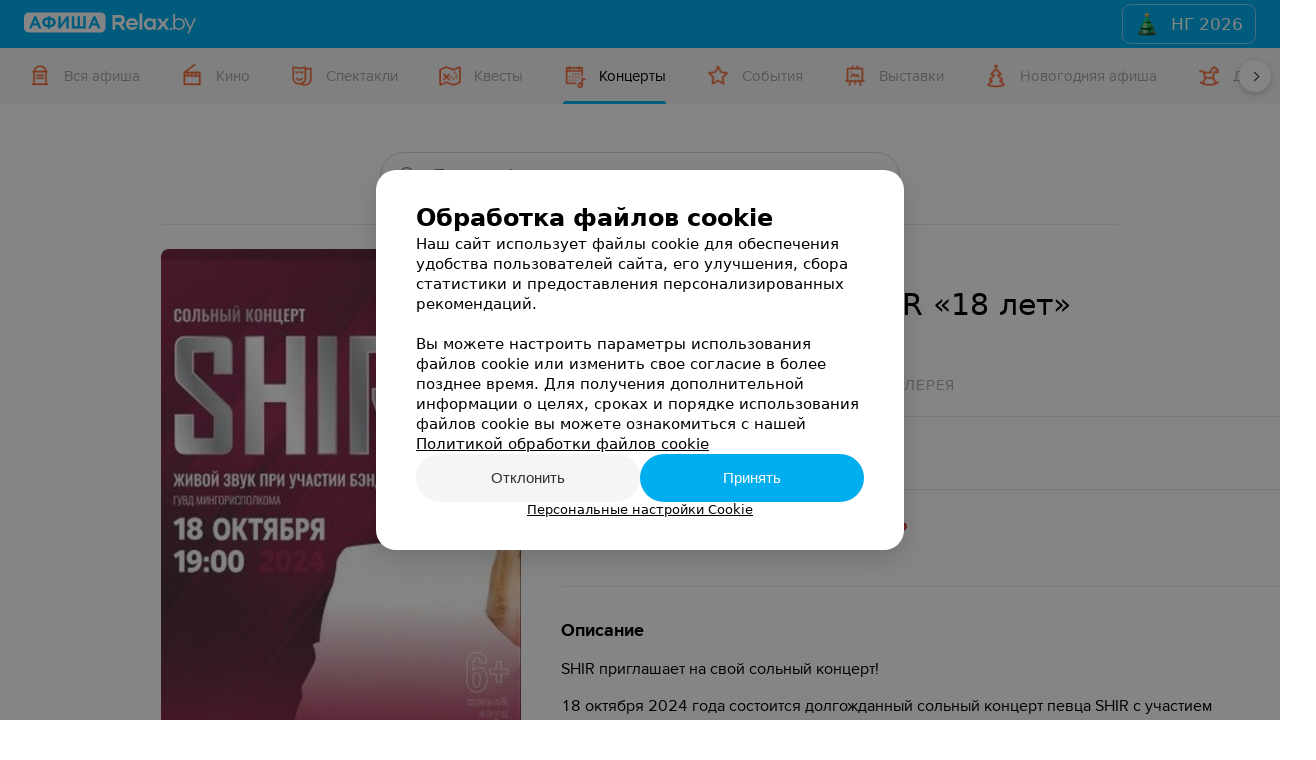

--- FILE ---
content_type: application/javascript; charset=utf-8
request_url: https://styles-static.relax.by/js/afisha/project_relax/tickets.js
body_size: 3453
content:
(function() {

    let d = new Date();
    let version = d.getFullYear().toString()
        + (d.getMonth() + 1).toString().padStart(2, "0")
        + d.getDate().toString().padStart(2, "0")
        + d.getHours().toString().padStart(2, "0");
    let debugTicketX = false;

    function loadjQuery(callback) {
        if (window.jQuery) {
            callback(window.jQuery);
        } else {
            debugTicketX && console.log("TicketX: jQuery not found, connecting");
            let script = document.createElement('script');
            script.src = 'https://code.jquery.com/jquery-3.7.1.min.js';
            script.onload = function() {
                callback(window.jQuery);
            };
            document.head.appendChild(script);
        }
    }

    // Google Analytics
    function loadGoogleAnalytics() {
        window.dataLayer = window.dataLayer || [];
        function gtag(){dataLayer.push(arguments);}
        window.gtag = gtag;

        gtag('js', new Date());

        // if (!document.querySelector('script[src*="gtag/js?id=AW-327576333"]')) {
        // 	let gaScript1 = document.createElement('script');
        // 	gaScript1.async = true;
        // 	gaScript1.src = 'https://www.googletagmanager.com/gtag/js?id=AW-327576333';
        // 	gaScript1.onload = function() {
        // 		gtag('config', 'AW-327576333', {
        // 			cookie_flags: "SameSite=None;Secure"
        // 		});
        // 		debugTicketX && console.log('TicketX: Google Analytics AW-327576333');
        // 	};
        // 	document.head.appendChild(gaScript1);
        // }
        //
        // if (!document.querySelector('script[src*="gtag/js?id=G-JXPNV59CSD"]')) {
        // 	let gaScript2 = document.createElement('script');
        // 	gaScript2.async = true;
        // 	gaScript2.src = 'https://www.googletagmanager.com/gtag/js?id=G-JXPNV59CSD';
        // 	gaScript2.onload = function() {
        // 		gtag('config', 'G-JXPNV59CSD', {
        // 			cookie_flags: "SameSite=None;Secure"
        // 		});
        // 		debugTicketX && console.log('TicketX: Google Analytics G-JXPNV59CSD');
        // 	};
        // 	document.head.appendChild(gaScript2);
        // }
    }

    function trackEvent(eventName, parameters = {}) {
        if (typeof gtag === 'function') {
            gtag('event', eventName, parameters);
            debugTicketX && console.log('TicketX: Send to GA:', eventName, parameters);
        }
    }

    loadjQuery(function($) {
        loadGoogleAnalytics();

        let head  = document.getElementsByTagName('head')[0];
        let shopSource = location.host;
        shopSource = shopSource.replace(/^www\./, '');
        let source, medium, campaign, sessionId = '';
        let code = getParameterByName('code');

        function getParameterByName(name) {
            name = name.replace(/[\[]/, "\\[").replace(/[\]]/, "\\]");
            let regex = new RegExp("[\\?&]" + name + "=([^&#]*)"),
                results = regex.exec(location.search);
            return results === null ? "" : decodeURIComponent(results[1].replace(/\+/g, " "));
        }

        function getCookie(cname) {
            let name = cname + "=";
            let decodedCookie = decodeURIComponent(document.cookie);
            let ca = decodedCookie.split(';');
            for(let i = 0; i <ca.length; i++) {
                let c = ca[i];
                while (c.charAt(0) == ' ') {
                    c = c.substring(1);
                }
                if (c.indexOf(name) == 0) {
                    return c.substring(name.length, c.length);
                }
            }
            return "";
        }

        setMarketingData();
        sessionId = getCookie('TRLXSID');
        if(sessionId === "") sessionId = getCookie('TicketX_TRLXSID');

        if(sessionId === ""){
            let code = '';
            const characters = 'abcdefghijklmnopqrstuvwxyz0123456789';
            for (let i = 0; i < 26; i++) {
                code += characters.charAt(Math.floor(Math.random() * characters.length));
            }
            sessionId = code;
            saveCookie('TRLXSID', sessionId);

            trackEvent('integration_new_session', {
                session_id: sessionId,
                shop_source: shopSource
            });
        }

        if (!document.getElementById('cssTicketX')){
            let link  = document.createElement('link');
            link.id   = 'cssTicketX';
            link.rel  = 'stylesheet';
            link.type = 'text/css';
            link.href = 'https://tickets.relax.by/public/integrations/single/css/allCss.css?v='+version;
            link.media = 'all';
            head.appendChild(link);
        }

        window.$ = $;
        window.jQuery = $;

        if (!document.getElementById('scriptTicketX')) {
            let script  = document.createElement('script');
            script.id   = 'scriptTicketX';
            script.type = 'text/javascript';
            script.src  = 'https://tickets.relax.by/public/integrations/single/js/allScripts.js?v=' + version;
            document.head.appendChild(script);
        }

        function setMarketingData() {
            source = getParameterByName('utm_source');
            medium = getParameterByName('utm_medium');
            campaign = getParameterByName('utm_campaign');
            if(source) saveCookie('utm_source', source);
            if(medium) saveCookie('utm_medium', medium);
            if(campaign) saveCookie('utm_campaign', campaign);
        }

        function openTicketX(eid, color, ln, cid) {
            let theme = color || '03a8e9';
            let language = ln || 'ru';
            let initiator = cid || '-1';
            let utms = getUtmCookies();
            if(!utms){
                utms = "&utm_source="+source+"&utm_medium="+medium+"&utm_campaign="+campaign;
            }
            let url = 'https://tickets.relax.by/api?token=61a7986cc17c11819750313a8ea85906&ext=events&action=getTickets&id='+eid+'&initiator='+initiator+utms+'&theme='+theme+'&ln='+language+"&session="+sessionId+"&code="+code+"&shop="+shopSource;

            debugTicketX && console.log(url);

            trackEvent('integration_modal_open', {
                event_id: eid,
                theme: theme,
                language: language,
                shop_source: shopSource,
                session_id: sessionId
            });

            const scrollbarWidth = window.innerWidth - document.documentElement.clientWidth;
            document.body.style.overflow = 'hidden';
            document.body.style.paddingRight = `${scrollbarWidth}px`;
            document.body.style.touchAction = 'none';

            let modalBack = $('<div>', {
                class: 'modalBack',
                id: 'modalBackTicketX',
                click: closeModal
            });

            let modalBlock = $('<div>', {
                id: 'modalBlockTicketX',
                class: 'txcontainer',
                click: e => e.stopPropagation()
            });

            let modalContent = $('<div>', {
                id: 'ticketXFrame',
                'data-eid': eid,
                width: '100%',
                height: '99.9%',
                css: { display: 'block' }
            });

            let btnClose = $('<div>', {
                class: 'closeModal',
                html: 'ЗАКРЫТЬ <div class="close"><svg xmlns="http://www.w3.org/2000/svg" width="16" height="16" fill="currentColor" viewBox="0 0 16 16"><path d="M2.146 2.146a.5.5 0 0 1 .708 0L8 7.293l5.146-5.147a.5.5 0 0 1 .708.708L8.707 8l5.147 5.146a.5.5 0 0 1-.708.708L8 8.707l-5.146 5.147a.5.5 0 0 1-.708-.708L7.293 8 2.146 2.854a.5.5 0 0 1 0-.708z"/></svg></div>',
                click: closeModal
            });

            modalBlock.append(modalContent);
            modalBack.append(btnClose).append(modalBlock);
            $('body').append(modalBack);

            $.ajax({
                url: url,
                type: 'get',
                dataType: 'html',
            }).done(function (html) {
                modalBack.addClass('active');
                modalContent.html(html);

                trackEvent('integration_content_loaded', {
                    event_id: eid,
                    shop_source: shopSource,
                    session_id: sessionId
                });

                if (typeof initTicketX === 'function') {
                    initTicketX();
                } else {
                    setTimeout(() => {
                        if (typeof initTicketX === 'function') {
                            initTicketX();
                        }
                    }, 300);
                }
            }).fail(function(xhr, status, error) {
                // Отправляем событие ошибки загрузки в GA
                trackEvent('integration_load_error', {
                    event_id: eid,
                    error: error,
                    status: status,
                    shop_source: shopSource,
                    session_id: sessionId
                });
                debugTicketX && console.error('TicketX: Error load content', error);
            });

            setTimeout(() => {
                modalBlock.addClass('active');
            }, 50);
        }

        function closeModal() {
            let $back = $('#modalBackTicketX');
            let $block = $('#modalBlockTicketX');
            if ($back.length) {

                $back.removeClass('active');
                $block.removeClass('active');
                setTimeout(() => {
                    document.body.style.overflow = '';
                    document.body.style.paddingRight = '';
                    document.body.style.touchAction = '';
                    $back.remove();
                }, 300);
            }
            //location.reload();
        }

        function saveCookie(name, val) {
            if (!val) return;
            let d = new Date();
            d.setTime(d.getTime() + (60*24*60*60*1000));
            let expires = "expires=" + d.toUTCString();
            document.cookie = "TicketX_" + name + "=" + val + ";" + expires + ";path=/";
        }

        function getUtmCookies() {
            let url = "";
            let ca = decodeURIComponent(document.cookie).split(';');
            for(let c of ca) {
                c = c.trim();
                if (c.startsWith("TicketX_")) {
                    url += "&" + c.substring("TicketX_".length);
                }
            }
            return url;
        }

        window.openTicketX = openTicketX;
        window.closeModal = closeModal;
        window.ticketXTrackEvent = trackEvent;
        window.reloadTicketX = function() {

            closeModal();
            openTicketX(eid);
        };

        trackEvent('integration_script_loaded', {
            version: version,
            shop_source: shopSource,
            session_id: sessionId
        });
    });
})();

--- FILE ---
content_type: application/javascript; charset=utf-8
request_url: https://styles-static.relax.by/js/afisha/project_relax/all.js
body_size: 316127
content:
!function(t){function e(n){if(i[n])return i[n].exports;var o=i[n]={exports:{},id:n,loaded:!1};return t[n].call(o.exports,o,o.exports,e),o.loaded=!0,o.exports}var i={};return e.m=t,e.c=i,e.p="",e(0)}([function(t,e,i){t.exports=i(2)},,function(t,e,i){i(3),i(4),i(6),i(7),window.page=i(8),window.ko=i(9),i(10),i(11),i(12),i(13),i(14),i(15),i(16),i(17),i(18),i(19),i(20),i(23),i(24),i(25),i(26),i(27),i(40),i(42),i(50),i(51),i(52),i(53),i(54),i(56),i(58),i(59),i(60),i(61),i(62),i(68),i(69),i(70),i(71),i(72),i(73),i(74),i(76),i(77),i(78),i(79),i(80),i(81),i(82),i(111),i(113),i(115)},function(t,e){!function(t){t.matches=t.matches||t.mozMatchesSelector||t.msMatchesSelector||t.oMatchesSelector||t.webkitMatchesSelector,t.closest=t.closest||function(t){return this?this.matches(t)?this:this.parentElement?this.parentElement.closest(t):null:null}}(Element.prototype),"function"!=typeof Object.assign&&Object.defineProperty(Object,"assign",{value:function(t,e){"use strict";if(null==t)throw new TypeError("Cannot convert undefined or null to object");for(var i=Object(t),n=1;n<arguments.length;n++){var o=arguments[n];if(null!=o)for(var r in o)Object.prototype.hasOwnProperty.call(o,r)&&(i[r]=o[r])}return i},writable:!0,configurable:!0})},function(t,e,i){(function(t){function e(){var e=t("#hypercomments_widget"),i=t(".js-feedbacks");e.length&&i.length&&i.html("")}!function(t){t.matches=t.matches||t.mozMatchesSelector||t.msMatchesSelector||t.oMatchesSelector||t.webkitMatchesSelector,t.closest=t.closest||function(t){return this?this.matches(t)?this:this.parentElement?this.parentElement.closest(t):null:null}}(Element.prototype),window.g_data||(window.g_data={}),window.rlx=window.rlx||{},rlx.ui={},rlx.ui.sliders={},rlx.ui.paginators={},rlx.ui.search={},rlx.ui.popups={},rlx.ui.other={},rlx.ui.toggle={},rlx.functions={},rlx.ui.tabs={},rlx.messages={},rlx.ui.menu={},rlx.globals={},rlx.helpers={},rlx.helpers.monthNames=["Января","Февраля","Марта","Апреля","Мая","Июня","Июля","Августа","Сентября","Октября","Ноября","Декабря"],rlx.t=function(t,e){return rlx.messages.hasOwnProperty(t)&&"undefined"!=typeof rlx.messages[t][e]?rlx.messages[t][e]:e},rlx.functions.isEmpty=function(e){return"string"==typeof e?!(e.length&&e.length>0):"object"!=typeof e||t.isEmptyObject(e)},t.fn.serializeObject=function(){var e={},i=this.serializeArray();return t.each(i,function(){void 0!==e[this.name]?(e[this.name].push||(e[this.name]=[e[this.name]]),e[this.name].push(this.value||"")):e[this.name]=this.value||""}),e},rlx.functions.toCenter=function(e){var i=t(window).scrollTop(),n=e.height(),o=t(window).height(),r=e.innerWidth();return e.css({left:"50%",top:Math.max(i+o/2-n/2,i),marginLeft:-(r/2)}),e},rlx.functions.Tabs=function(e){var i={},n=e.elem,o=t(e.parent),r=t(e.box),a=e._class||"__active";return i.click=function(){o.delegate(n,"click",i.init)},i.init=function(e){if(e.preventDefault(),"A"==e.target.nodeName.toUpperCase()){t(t.proxy(i.toggleClass,this));var n=i.proxy(i.getIndex,this);i.showBox(n)}},i.proxy=function(t,e){return t.call(e,arguments)},i.toggleClass=function(e){t(this).hasClass(a)||(t(n).removeClass(a),t(this).addClass(a))},i.getIndex=function(){return t(n).index(this)},i.showBox=function(t){r.hide(),r.eq(t).show()},i},rlx.functions.hideEmptyColumns=function(e){t(e.elem+" th").each(function(i){var n=0,o=t(this).parents("table").find("tr td:nth-child("+(i+1)+")");o.each(function(){0==t.trim(t(this).html()).length&&n++}),n==t(e.elem+" tr").length-1&&(t(this).hide(),o.hide())})},function(){var t=!1,e=/xyz/.test(function(){xyz})?/\b_super\b/:/.*/;window.Class=function(){},Class.extend=function(i){function n(){!t&&this.init&&this.init.apply(this,arguments)}var o=this.prototype;t=!0;var r=new this;t=!1;for(var a in i)r[a]="function"==typeof i[a]&&"function"==typeof o[a]&&e.test(i[a])?function(t,e){return function(){var i=this._super;this._super=o[t];var n=e.apply(this,arguments);return this._super=i,n}}(a,i[a]):i[a];return n.prototype=r,n.prototype.constructor=n,n.extend=window.Class.extend,n}}(),function(){var t=[];window.htmlForEach=function(e,i){return t.forEach.call(e,i)}}(),window.imgQueueLoad=function(e,i){var n=e.length,o=function(){n--,0===n&&i()};e.each(function(){var e=t(this);this.complete?o():(e.error(o),e.load(o))})},e(),window.addEventListener("load",e),window.rlx.personalDataAgreement={get url(){return location.host.indexOf("103.xn--p1ai")!==-1?"https://mag.103.xn--p1ai/editor/information/1183-pravovaja-informacija/":"/"}}}).call(e,i(5))},function(t,e){/*!
	 * jQuery JavaScript Library v1.8.3
	 * http://jquery.com/
	 *
	 * Includes Sizzle.js
	 * http://sizzlejs.com/
	 *
	 * Copyright 2012 jQuery Foundation and other contributors
	 * Released under the MIT license
	 * http://jquery.org/license
	 *
	 * Date: Tue Nov 13 2012 08:20:33 GMT-0500 (Eastern Standard Time)
	 */
!function(t,e){function i(t){var e=ft[t]={};return Q.each(t.split(et),function(t,i){e[i]=!0}),e}function n(t,i,n){if(n===e&&1===t.nodeType){var o="data-"+i.replace(gt,"-$1").toLowerCase();if(n=t.getAttribute(o),"string"==typeof n){try{n="true"===n||"false"!==n&&("null"===n?null:+n+""===n?+n:mt.test(n)?Q.parseJSON(n):n)}catch(t){}Q.data(t,i,n)}else n=e}return n}function o(t){var e;for(e in t)if(("data"!==e||!Q.isEmptyObject(t[e]))&&"toJSON"!==e)return!1;return!0}function r(){return!1}function a(){return!0}function s(t){return!t||!t.parentNode||11===t.parentNode.nodeType}function l(t,e){do t=t[e];while(t&&1!==t.nodeType);return t}function c(t,e,i){if(e=e||0,Q.isFunction(e))return Q.grep(t,function(t,n){var o=!!e.call(t,n,t);return o===i});if(e.nodeType)return Q.grep(t,function(t,n){return t===e===i});if("string"==typeof e){var n=Q.grep(t,function(t){return 1===t.nodeType});if(zt.test(e))return Q.filter(e,n,!i);e=Q.filter(e,n)}return Q.grep(t,function(t,n){return Q.inArray(t,e)>=0===i})}function u(t){var e=Ft.split("|"),i=t.createDocumentFragment();if(i.createElement)for(;e.length;)i.createElement(e.pop());return i}function d(t,e){return t.getElementsByTagName(e)[0]||t.appendChild(t.ownerDocument.createElement(e))}function h(t,e){if(1===e.nodeType&&Q.hasData(t)){var i,n,o,r=Q._data(t),a=Q._data(e,r),s=r.events;if(s){delete a.handle,a.events={};for(i in s)for(n=0,o=s[i].length;n<o;n++)Q.event.add(e,i,s[i][n])}a.data&&(a.data=Q.extend({},a.data))}}function p(t,e){var i;1===e.nodeType&&(e.clearAttributes&&e.clearAttributes(),e.mergeAttributes&&e.mergeAttributes(t),i=e.nodeName.toLowerCase(),"object"===i?(e.parentNode&&(e.outerHTML=t.outerHTML),Q.support.html5Clone&&t.innerHTML&&!Q.trim(e.innerHTML)&&(e.innerHTML=t.innerHTML)):"input"===i&&Yt.test(t.type)?(e.defaultChecked=e.checked=t.checked,e.value!==t.value&&(e.value=t.value)):"option"===i?e.selected=t.defaultSelected:"input"===i||"textarea"===i?e.defaultValue=t.defaultValue:"script"===i&&e.text!==t.text&&(e.text=t.text),e.removeAttribute(Q.expando))}function f(t){return"undefined"!=typeof t.getElementsByTagName?t.getElementsByTagName("*"):"undefined"!=typeof t.querySelectorAll?t.querySelectorAll("*"):[]}function m(t){Yt.test(t.type)&&(t.defaultChecked=t.checked)}function g(t,e){if(e in t)return e;for(var i=e.charAt(0).toUpperCase()+e.slice(1),n=e,o=ve.length;o--;)if(e=ve[o]+i,e in t)return e;return n}function v(t,e){return t=e||t,"none"===Q.css(t,"display")||!Q.contains(t.ownerDocument,t)}function y(t,e){for(var i,n,o=[],r=0,a=t.length;r<a;r++)i=t[r],i.style&&(o[r]=Q._data(i,"olddisplay"),e?(o[r]||"none"!==i.style.display||(i.style.display=""),""===i.style.display&&v(i)&&(o[r]=Q._data(i,"olddisplay",x(i.nodeName)))):(n=ie(i,"display"),o[r]||"none"===n||Q._data(i,"olddisplay",n)));for(r=0;r<a;r++)i=t[r],i.style&&(e&&"none"!==i.style.display&&""!==i.style.display||(i.style.display=e?o[r]||"":"none"));return t}function _(t,e,i){var n=ue.exec(e);return n?Math.max(0,n[1]-(i||0))+(n[2]||"px"):e}function b(t,e,i,n){for(var o=i===(n?"border":"content")?4:"width"===e?1:0,r=0;o<4;o+=2)"margin"===i&&(r+=Q.css(t,i+ge[o],!0)),n?("content"===i&&(r-=parseFloat(ie(t,"padding"+ge[o]))||0),"margin"!==i&&(r-=parseFloat(ie(t,"border"+ge[o]+"Width"))||0)):(r+=parseFloat(ie(t,"padding"+ge[o]))||0,"padding"!==i&&(r+=parseFloat(ie(t,"border"+ge[o]+"Width"))||0));return r}function w(t,e,i){var n="width"===e?t.offsetWidth:t.offsetHeight,o=!0,r=Q.support.boxSizing&&"border-box"===Q.css(t,"boxSizing");if(n<=0||null==n){if(n=ie(t,e),(n<0||null==n)&&(n=t.style[e]),de.test(n))return n;o=r&&(Q.support.boxSizingReliable||n===t.style[e]),n=parseFloat(n)||0}return n+b(t,e,i||(r?"border":"content"),o)+"px"}function x(t){if(pe[t])return pe[t];var e=Q("<"+t+">").appendTo(H.body),i=e.css("display");return e.remove(),"none"!==i&&""!==i||(ne=H.body.appendChild(ne||Q.extend(H.createElement("iframe"),{frameBorder:0,width:0,height:0})),oe&&ne.createElement||(oe=(ne.contentWindow||ne.contentDocument).document,oe.write("<!doctype html><html><body>"),oe.close()),e=oe.body.appendChild(oe.createElement(t)),i=ie(e,"display"),H.body.removeChild(ne)),pe[t]=i,i}function k(t,e,i,n){var o;if(Q.isArray(e))Q.each(e,function(e,o){i||be.test(t)?n(t,o):k(t+"["+("object"==typeof o?e:"")+"]",o,i,n)});else if(i||"object"!==Q.type(e))n(t,e);else for(o in e)k(t+"["+o+"]",e[o],i,n)}function C(t){return function(e,i){"string"!=typeof e&&(i=e,e="*");var n,o,r,a=e.toLowerCase().split(et),s=0,l=a.length;if(Q.isFunction(i))for(;s<l;s++)n=a[s],r=/^\+/.test(n),r&&(n=n.substr(1)||"*"),o=t[n]=t[n]||[],o[r?"unshift":"push"](i)}}function T(t,i,n,o,r,a){r=r||i.dataTypes[0],a=a||{},a[r]=!0;for(var s,l=t[r],c=0,u=l?l.length:0,d=t===ze;c<u&&(d||!s);c++)s=l[c](i,n,o),"string"==typeof s&&(!d||a[s]?s=e:(i.dataTypes.unshift(s),s=T(t,i,n,o,s,a)));return!d&&s||a["*"]||(s=T(t,i,n,o,"*",a)),s}function S(t,i){var n,o,r=Q.ajaxSettings.flatOptions||{};for(n in i)i[n]!==e&&((r[n]?t:o||(o={}))[n]=i[n]);o&&Q.extend(!0,t,o)}function E(t,i,n){var o,r,a,s,l=t.contents,c=t.dataTypes,u=t.responseFields;for(r in u)r in n&&(i[u[r]]=n[r]);for(;"*"===c[0];)c.shift(),o===e&&(o=t.mimeType||i.getResponseHeader("content-type"));if(o)for(r in l)if(l[r]&&l[r].test(o)){c.unshift(r);break}if(c[0]in n)a=c[0];else{for(r in n){if(!c[0]||t.converters[r+" "+c[0]]){a=r;break}s||(s=r)}a=a||s}if(a)return a!==c[0]&&c.unshift(a),n[a]}function P(t,e){var i,n,o,r,a=t.dataTypes.slice(),s=a[0],l={},c=0;if(t.dataFilter&&(e=t.dataFilter(e,t.dataType)),a[1])for(i in t.converters)l[i.toLowerCase()]=t.converters[i];for(;o=a[++c];)if("*"!==o){if("*"!==s&&s!==o){if(i=l[s+" "+o]||l["* "+o],!i)for(n in l)if(r=n.split(" "),r[1]===o&&(i=l[s+" "+r[0]]||l["* "+r[0]])){i===!0?i=l[n]:l[n]!==!0&&(o=r[0],a.splice(c--,0,o));break}if(i!==!0)if(i&&t.throws)e=i(e);else try{e=i(e)}catch(t){return{state:"parsererror",error:i?t:"No conversion from "+s+" to "+o}}}s=o}return{state:"success",data:e}}function D(){try{return new t.XMLHttpRequest}catch(t){}}function M(){try{return new t.ActiveXObject("Microsoft.XMLHTTP")}catch(t){}}function L(){return setTimeout(function(){Ve=e},0),Ve=Q.now()}function I(t,e){Q.each(e,function(e,i){for(var n=(Qe[e]||[]).concat(Qe["*"]),o=0,r=n.length;o<r;o++)if(n[o].call(t,e,i))return})}function A(t,e,i){var n,o=0,r=Ke.length,a=Q.Deferred().always(function(){delete s.elem}),s=function(){for(var e=Ve||L(),i=Math.max(0,l.startTime+l.duration-e),n=i/l.duration||0,o=1-n,r=0,s=l.tweens.length;r<s;r++)l.tweens[r].run(o);return a.notifyWith(t,[l,o,i]),o<1&&s?i:(a.resolveWith(t,[l]),!1)},l=a.promise({elem:t,props:Q.extend({},e),opts:Q.extend(!0,{specialEasing:{}},i),originalProperties:e,originalOptions:i,startTime:Ve||L(),duration:i.duration,tweens:[],createTween:function(e,i,n){var o=Q.Tween(t,l.opts,e,i,l.opts.specialEasing[e]||l.opts.easing);return l.tweens.push(o),o},stop:function(e){for(var i=0,n=e?l.tweens.length:0;i<n;i++)l.tweens[i].run(1);return e?a.resolveWith(t,[l,e]):a.rejectWith(t,[l,e]),this}}),c=l.props;for(O(c,l.opts.specialEasing);o<r;o++)if(n=Ke[o].call(l,t,c,l.opts))return n;return I(l,c),Q.isFunction(l.opts.start)&&l.opts.start.call(t,l),Q.fx.timer(Q.extend(s,{anim:l,queue:l.opts.queue,elem:t})),l.progress(l.opts.progress).done(l.opts.done,l.opts.complete).fail(l.opts.fail).always(l.opts.always)}function O(t,e){var i,n,o,r,a;for(i in t)if(n=Q.camelCase(i),o=e[n],r=t[i],Q.isArray(r)&&(o=r[1],r=t[i]=r[0]),i!==n&&(t[n]=r,delete t[i]),a=Q.cssHooks[n],a&&"expand"in a){r=a.expand(r),delete t[n];for(i in r)i in t||(t[i]=r[i],e[i]=o)}else e[n]=o}function N(t,e,i){var n,o,r,a,s,l,c,u,d,h=this,p=t.style,f={},m=[],g=t.nodeType&&v(t);i.queue||(u=Q._queueHooks(t,"fx"),null==u.unqueued&&(u.unqueued=0,d=u.empty.fire,u.empty.fire=function(){u.unqueued||d()}),u.unqueued++,h.always(function(){h.always(function(){u.unqueued--,Q.queue(t,"fx").length||u.empty.fire()})})),1===t.nodeType&&("height"in e||"width"in e)&&(i.overflow=[p.overflow,p.overflowX,p.overflowY],"inline"===Q.css(t,"display")&&"none"===Q.css(t,"float")&&(Q.support.inlineBlockNeedsLayout&&"inline"!==x(t.nodeName)?p.zoom=1:p.display="inline-block")),i.overflow&&(p.overflow="hidden",Q.support.shrinkWrapBlocks||h.done(function(){p.overflow=i.overflow[0],p.overflowX=i.overflow[1],p.overflowY=i.overflow[2]}));for(n in e)if(r=e[n],Ge.exec(r)){if(delete e[n],l=l||"toggle"===r,r===(g?"hide":"show"))continue;m.push(n)}if(a=m.length){s=Q._data(t,"fxshow")||Q._data(t,"fxshow",{}),"hidden"in s&&(g=s.hidden),l&&(s.hidden=!g),g?Q(t).show():h.done(function(){Q(t).hide()}),h.done(function(){var e;Q.removeData(t,"fxshow",!0);for(e in f)Q.style(t,e,f[e])});for(n=0;n<a;n++)o=m[n],c=h.createTween(o,g?s[o]:0),f[o]=s[o]||Q.style(t,o),o in s||(s[o]=c.start,g&&(c.end=c.start,c.start="width"===o||"height"===o?1:0))}}function z(t,e,i,n,o){return new z.prototype.init(t,e,i,n,o)}function B(t,e){var i,n={height:t},o=0;for(e=e?1:0;o<4;o+=2-e)i=ge[o],n["margin"+i]=n["padding"+i]=t;return e&&(n.opacity=n.width=t),n}function j(t){return Q.isWindow(t)?t:9===t.nodeType&&(t.defaultView||t.parentWindow)}var F,R,H=t.document,U=t.location,$=t.navigator,q=t.jQuery,W=t.$,V=Array.prototype.push,Z=Array.prototype.slice,G=Array.prototype.indexOf,Y=Object.prototype.toString,X=Object.prototype.hasOwnProperty,K=String.prototype.trim,Q=function(t,e){return new Q.fn.init(t,e,F)},J=/[\-+]?(?:\d*\.|)\d+(?:[eE][\-+]?\d+|)/.source,tt=/\S/,et=/\s+/,it=/^[\s\uFEFF\xA0]+|[\s\uFEFF\xA0]+$/g,nt=/^(?:[^#<]*(<[\w\W]+>)[^>]*$|#([\w\-]*)$)/,ot=/^<(\w+)\s*\/?>(?:<\/\1>|)$/,rt=/^[\],:{}\s]*$/,at=/(?:^|:|,)(?:\s*\[)+/g,st=/\\(?:["\\\/bfnrt]|u[\da-fA-F]{4})/g,lt=/"[^"\\\r\n]*"|true|false|null|-?(?:\d\d*\.|)\d+(?:[eE][\-+]?\d+|)/g,ct=/^-ms-/,ut=/-([\da-z])/gi,dt=function(t,e){return(e+"").toUpperCase()},ht=function(){H.addEventListener?(H.removeEventListener("DOMContentLoaded",ht,!1),Q.ready()):"complete"===H.readyState&&(H.detachEvent("onreadystatechange",ht),Q.ready())},pt={};Q.fn=Q.prototype={constructor:Q,init:function(t,i,n){var o,r,a;if(!t)return this;if(t.nodeType)return this.context=this[0]=t,this.length=1,this;if("string"==typeof t){if(o="<"===t.charAt(0)&&">"===t.charAt(t.length-1)&&t.length>=3?[null,t,null]:nt.exec(t),!o||!o[1]&&i)return!i||i.jquery?(i||n).find(t):this.constructor(i).find(t);if(o[1])return i=i instanceof Q?i[0]:i,a=i&&i.nodeType?i.ownerDocument||i:H,t=Q.parseHTML(o[1],a,!0),ot.test(o[1])&&Q.isPlainObject(i)&&this.attr.call(t,i,!0),Q.merge(this,t);if(r=H.getElementById(o[2]),r&&r.parentNode){if(r.id!==o[2])return n.find(t);this.length=1,this[0]=r}return this.context=H,this.selector=t,this}return Q.isFunction(t)?n.ready(t):(t.selector!==e&&(this.selector=t.selector,this.context=t.context),Q.makeArray(t,this))},selector:"",jquery:"1.8.3",length:0,size:function(){return this.length},toArray:function(){return Z.call(this)},get:function(t){return null==t?this.toArray():t<0?this[this.length+t]:this[t]},pushStack:function(t,e,i){var n=Q.merge(this.constructor(),t);return n.prevObject=this,n.context=this.context,"find"===e?n.selector=this.selector+(this.selector?" ":"")+i:e&&(n.selector=this.selector+"."+e+"("+i+")"),n},each:function(t,e){return Q.each(this,t,e)},ready:function(t){return Q.ready.promise().done(t),this},eq:function(t){return t=+t,t===-1?this.slice(t):this.slice(t,t+1)},first:function(){return this.eq(0)},last:function(){return this.eq(-1)},slice:function(){return this.pushStack(Z.apply(this,arguments),"slice",Z.call(arguments).join(","))},map:function(t){return this.pushStack(Q.map(this,function(e,i){return t.call(e,i,e)}))},end:function(){return this.prevObject||this.constructor(null)},push:V,sort:[].sort,splice:[].splice},Q.fn.init.prototype=Q.fn,Q.extend=Q.fn.extend=function(){var t,i,n,o,r,a,s=arguments[0]||{},l=1,c=arguments.length,u=!1;for("boolean"==typeof s&&(u=s,s=arguments[1]||{},l=2),"object"==typeof s||Q.isFunction(s)||(s={}),c===l&&(s=this,--l);l<c;l++)if(null!=(t=arguments[l]))for(i in t)n=s[i],o=t[i],s!==o&&(u&&o&&(Q.isPlainObject(o)||(r=Q.isArray(o)))?(r?(r=!1,a=n&&Q.isArray(n)?n:[]):a=n&&Q.isPlainObject(n)?n:{},s[i]=Q.extend(u,a,o)):o!==e&&(s[i]=o));return s},Q.extend({noConflict:function(e){return t.$===Q&&(t.$=W),e&&t.jQuery===Q&&(t.jQuery=q),Q},isReady:!1,readyWait:1,holdReady:function(t){t?Q.readyWait++:Q.ready(!0)},ready:function(t){if(t===!0?!--Q.readyWait:!Q.isReady){if(!H.body)return setTimeout(Q.ready,1);Q.isReady=!0,t!==!0&&--Q.readyWait>0||(R.resolveWith(H,[Q]),Q.fn.trigger&&Q(H).trigger("ready").off("ready"))}},isFunction:function(t){return"function"===Q.type(t)},isArray:Array.isArray||function(t){return"array"===Q.type(t)},isWindow:function(t){return null!=t&&t==t.window},isNumeric:function(t){return!isNaN(parseFloat(t))&&isFinite(t)},type:function(t){return null==t?String(t):pt[Y.call(t)]||"object"},isPlainObject:function(t){if(!t||"object"!==Q.type(t)||t.nodeType||Q.isWindow(t))return!1;try{if(t.constructor&&!X.call(t,"constructor")&&!X.call(t.constructor.prototype,"isPrototypeOf"))return!1}catch(t){return!1}var i;for(i in t);return i===e||X.call(t,i)},isEmptyObject:function(t){var e;for(e in t)return!1;return!0},error:function(t){throw new Error(t)},parseHTML:function(t,e,i){var n;return t&&"string"==typeof t?("boolean"==typeof e&&(i=e,e=0),e=e||H,(n=ot.exec(t))?[e.createElement(n[1])]:(n=Q.buildFragment([t],e,i?null:[]),Q.merge([],(n.cacheable?Q.clone(n.fragment):n.fragment).childNodes))):null},parseJSON:function(e){return e&&"string"==typeof e?(e=Q.trim(e),t.JSON&&t.JSON.parse?t.JSON.parse(e):rt.test(e.replace(st,"@").replace(lt,"]").replace(at,""))?new Function("return "+e)():void Q.error("Invalid JSON: "+e)):null},parseXML:function(i){var n,o;if(!i||"string"!=typeof i)return null;try{t.DOMParser?(o=new DOMParser,n=o.parseFromString(i,"text/xml")):(n=new ActiveXObject("Microsoft.XMLDOM"),n.async="false",n.loadXML(i))}catch(t){n=e}return n&&n.documentElement&&!n.getElementsByTagName("parsererror").length||Q.error("Invalid XML: "+i),n},noop:function(){},globalEval:function(e){e&&tt.test(e)&&(t.execScript||function(e){t.eval.call(t,e)})(e)},camelCase:function(t){return t.replace(ct,"ms-").replace(ut,dt)},nodeName:function(t,e){return t.nodeName&&t.nodeName.toLowerCase()===e.toLowerCase()},each:function(t,i,n){var o,r=0,a=t.length,s=a===e||Q.isFunction(t);if(n)if(s){for(o in t)if(i.apply(t[o],n)===!1)break}else for(;r<a&&i.apply(t[r++],n)!==!1;);else if(s){for(o in t)if(i.call(t[o],o,t[o])===!1)break}else for(;r<a&&i.call(t[r],r,t[r++])!==!1;);return t},trim:K&&!K.call("\ufeff ")?function(t){return null==t?"":K.call(t)}:function(t){return null==t?"":(t+"").replace(it,"")},makeArray:function(t,e){var i,n=e||[];return null!=t&&(i=Q.type(t),null==t.length||"string"===i||"function"===i||"regexp"===i||Q.isWindow(t)?V.call(n,t):Q.merge(n,t)),n},inArray:function(t,e,i){var n;if(e){if(G)return G.call(e,t,i);for(n=e.length,i=i?i<0?Math.max(0,n+i):i:0;i<n;i++)if(i in e&&e[i]===t)return i}return-1},merge:function(t,i){var n=i.length,o=t.length,r=0;if("number"==typeof n)for(;r<n;r++)t[o++]=i[r];else for(;i[r]!==e;)t[o++]=i[r++];return t.length=o,t},grep:function(t,e,i){var n,o=[],r=0,a=t.length;for(i=!!i;r<a;r++)n=!!e(t[r],r),i!==n&&o.push(t[r]);return o},map:function(t,i,n){var o,r,a=[],s=0,l=t.length,c=t instanceof Q||l!==e&&"number"==typeof l&&(l>0&&t[0]&&t[l-1]||0===l||Q.isArray(t));if(c)for(;s<l;s++)o=i(t[s],s,n),null!=o&&(a[a.length]=o);else for(r in t)o=i(t[r],r,n),null!=o&&(a[a.length]=o);return a.concat.apply([],a)},guid:1,proxy:function(t,i){var n,o,r;return"string"==typeof i&&(n=t[i],i=t,t=n),Q.isFunction(t)?(o=Z.call(arguments,2),r=function(){return t.apply(i,o.concat(Z.call(arguments)))},r.guid=t.guid=t.guid||Q.guid++,r):e},access:function(t,i,n,o,r,a,s){var l,c=null==n,u=0,d=t.length;if(n&&"object"==typeof n){for(u in n)Q.access(t,i,u,n[u],1,a,o);r=1}else if(o!==e){if(l=s===e&&Q.isFunction(o),c&&(l?(l=i,i=function(t,e,i){return l.call(Q(t),i)}):(i.call(t,o),i=null)),i)for(;u<d;u++)i(t[u],n,l?o.call(t[u],u,i(t[u],n)):o,s);r=1}return r?t:c?i.call(t):d?i(t[0],n):a},now:function(){return(new Date).getTime()}}),Q.ready.promise=function(e){if(!R)if(R=Q.Deferred(),"complete"===H.readyState)setTimeout(Q.ready,1);else if(H.addEventListener)H.addEventListener("DOMContentLoaded",ht,!1),t.addEventListener("load",Q.ready,!1);else{H.attachEvent("onreadystatechange",ht),t.attachEvent("onload",Q.ready);var i=!1;try{i=null==t.frameElement&&H.documentElement}catch(t){}i&&i.doScroll&&!function t(){if(!Q.isReady){try{i.doScroll("left")}catch(e){return setTimeout(t,50)}Q.ready()}}()}return R.promise(e)},Q.each("Boolean Number String Function Array Date RegExp Object".split(" "),function(t,e){pt["[object "+e+"]"]=e.toLowerCase()}),F=Q(H);var ft={};Q.Callbacks=function(t){t="string"==typeof t?ft[t]||i(t):Q.extend({},t);var n,o,r,a,s,l,c=[],u=!t.once&&[],d=function(e){for(n=t.memory&&e,o=!0,l=a||0,a=0,s=c.length,r=!0;c&&l<s;l++)if(c[l].apply(e[0],e[1])===!1&&t.stopOnFalse){n=!1;break}r=!1,c&&(u?u.length&&d(u.shift()):n?c=[]:h.disable())},h={add:function(){if(c){var e=c.length;!function e(i){Q.each(i,function(i,n){var o=Q.type(n);"function"===o?t.unique&&h.has(n)||c.push(n):n&&n.length&&"string"!==o&&e(n)})}(arguments),r?s=c.length:n&&(a=e,d(n))}return this},remove:function(){return c&&Q.each(arguments,function(t,e){for(var i;(i=Q.inArray(e,c,i))>-1;)c.splice(i,1),r&&(i<=s&&s--,i<=l&&l--)}),this},has:function(t){return Q.inArray(t,c)>-1},empty:function(){return c=[],this},disable:function(){return c=u=n=e,this},disabled:function(){return!c},lock:function(){return u=e,n||h.disable(),this},locked:function(){return!u},fireWith:function(t,e){return e=e||[],e=[t,e.slice?e.slice():e],!c||o&&!u||(r?u.push(e):d(e)),this},fire:function(){return h.fireWith(this,arguments),this},fired:function(){return!!o}};return h},Q.extend({Deferred:function(t){var e=[["resolve","done",Q.Callbacks("once memory"),"resolved"],["reject","fail",Q.Callbacks("once memory"),"rejected"],["notify","progress",Q.Callbacks("memory")]],i="pending",n={state:function(){return i},always:function(){return o.done(arguments).fail(arguments),this},then:function(){var t=arguments;return Q.Deferred(function(i){Q.each(e,function(e,n){var r=n[0],a=t[e];o[n[1]](Q.isFunction(a)?function(){var t=a.apply(this,arguments);t&&Q.isFunction(t.promise)?t.promise().done(i.resolve).fail(i.reject).progress(i.notify):i[r+"With"](this===o?i:this,[t])}:i[r])}),t=null}).promise()},promise:function(t){return null!=t?Q.extend(t,n):n}},o={};return n.pipe=n.then,Q.each(e,function(t,r){var a=r[2],s=r[3];n[r[1]]=a.add,s&&a.add(function(){i=s},e[1^t][2].disable,e[2][2].lock),o[r[0]]=a.fire,o[r[0]+"With"]=a.fireWith}),n.promise(o),t&&t.call(o,o),o},when:function(t){var e,i,n,o=0,r=Z.call(arguments),a=r.length,s=1!==a||t&&Q.isFunction(t.promise)?a:0,l=1===s?t:Q.Deferred(),c=function(t,i,n){return function(o){i[t]=this,n[t]=arguments.length>1?Z.call(arguments):o,n===e?l.notifyWith(i,n):--s||l.resolveWith(i,n)}};if(a>1)for(e=new Array(a),i=new Array(a),n=new Array(a);o<a;o++)r[o]&&Q.isFunction(r[o].promise)?r[o].promise().done(c(o,n,r)).fail(l.reject).progress(c(o,i,e)):--s;return s||l.resolveWith(n,r),l.promise()}}),Q.support=function(){var e,i,n,o,r,a,s,l,c,u,d,h=H.createElement("div");if(h.setAttribute("className","t"),h.innerHTML="  <link/><table></table><a href='/a'>a</a><input type='checkbox'/>",i=h.getElementsByTagName("*"),n=h.getElementsByTagName("a")[0],!i||!n||!i.length)return{};o=H.createElement("select"),r=o.appendChild(H.createElement("option")),a=h.getElementsByTagName("input")[0],n.style.cssText="top:1px;float:left;opacity:.5",e={leadingWhitespace:3===h.firstChild.nodeType,tbody:!h.getElementsByTagName("tbody").length,htmlSerialize:!!h.getElementsByTagName("link").length,style:/top/.test(n.getAttribute("style")),hrefNormalized:"/a"===n.getAttribute("href"),opacity:/^0.5/.test(n.style.opacity),cssFloat:!!n.style.cssFloat,checkOn:"on"===a.value,optSelected:r.selected,getSetAttribute:"t"!==h.className,enctype:!!H.createElement("form").enctype,html5Clone:"<:nav></:nav>"!==H.createElement("nav").cloneNode(!0).outerHTML,boxModel:"CSS1Compat"===H.compatMode,submitBubbles:!0,changeBubbles:!0,focusinBubbles:!1,deleteExpando:!0,noCloneEvent:!0,inlineBlockNeedsLayout:!1,shrinkWrapBlocks:!1,reliableMarginRight:!0,boxSizingReliable:!0,pixelPosition:!1},a.checked=!0,e.noCloneChecked=a.cloneNode(!0).checked,o.disabled=!0,e.optDisabled=!r.disabled;try{delete h.test}catch(t){e.deleteExpando=!1}if(!h.addEventListener&&h.attachEvent&&h.fireEvent&&(h.attachEvent("onclick",d=function(){e.noCloneEvent=!1}),h.cloneNode(!0).fireEvent("onclick"),h.detachEvent("onclick",d)),a=H.createElement("input"),a.value="t",a.setAttribute("type","radio"),e.radioValue="t"===a.value,a.setAttribute("checked","checked"),a.setAttribute("name","t"),h.appendChild(a),s=H.createDocumentFragment(),s.appendChild(h.lastChild),e.checkClone=s.cloneNode(!0).cloneNode(!0).lastChild.checked,e.appendChecked=a.checked,s.removeChild(a),s.appendChild(h),h.attachEvent)for(c in{submit:!0,change:!0,focusin:!0})l="on"+c,u=l in h,u||(h.setAttribute(l,"return;"),u="function"==typeof h[l]),e[c+"Bubbles"]=u;return Q(function(){var i,n,o,r,a="padding:0;margin:0;border:0;display:block;overflow:hidden;",s=H.getElementsByTagName("body")[0];s&&(i=H.createElement("div"),i.style.cssText="visibility:hidden;border:0;width:0;height:0;position:static;top:0;margin-top:1px",s.insertBefore(i,s.firstChild),n=H.createElement("div"),i.appendChild(n),n.innerHTML="<table><tr><td></td><td>t</td></tr></table>",o=n.getElementsByTagName("td"),o[0].style.cssText="padding:0;margin:0;border:0;display:none",u=0===o[0].offsetHeight,o[0].style.display="",o[1].style.display="none",e.reliableHiddenOffsets=u&&0===o[0].offsetHeight,n.innerHTML="",n.style.cssText="box-sizing:border-box;-moz-box-sizing:border-box;-webkit-box-sizing:border-box;padding:1px;border:1px;display:block;width:4px;margin-top:1%;position:absolute;top:1%;",e.boxSizing=4===n.offsetWidth,e.doesNotIncludeMarginInBodyOffset=1!==s.offsetTop,t.getComputedStyle&&(e.pixelPosition="1%"!==(t.getComputedStyle(n,null)||{}).top,e.boxSizingReliable="4px"===(t.getComputedStyle(n,null)||{width:"4px"}).width,r=H.createElement("div"),r.style.cssText=n.style.cssText=a,r.style.marginRight=r.style.width="0",n.style.width="1px",n.appendChild(r),e.reliableMarginRight=!parseFloat((t.getComputedStyle(r,null)||{}).marginRight)),"undefined"!=typeof n.style.zoom&&(n.innerHTML="",n.style.cssText=a+"width:1px;padding:1px;display:inline;zoom:1",e.inlineBlockNeedsLayout=3===n.offsetWidth,n.style.display="block",n.style.overflow="visible",n.innerHTML="<div></div>",n.firstChild.style.width="5px",e.shrinkWrapBlocks=3!==n.offsetWidth,i.style.zoom=1),s.removeChild(i),i=n=o=r=null)}),s.removeChild(h),i=n=o=r=a=s=h=null,e}();var mt=/(?:\{[\s\S]*\}|\[[\s\S]*\])$/,gt=/([A-Z])/g;Q.extend({cache:{},deletedIds:[],uuid:0,expando:"jQuery"+(Q.fn.jquery+Math.random()).replace(/\D/g,""),noData:{embed:!0,object:"clsid:D27CDB6E-AE6D-11cf-96B8-444553540000",applet:!0},hasData:function(t){return t=t.nodeType?Q.cache[t[Q.expando]]:t[Q.expando],!!t&&!o(t)},data:function(t,i,n,o){if(Q.acceptData(t)){var r,a,s=Q.expando,l="string"==typeof i,c=t.nodeType,u=c?Q.cache:t,d=c?t[s]:t[s]&&s;if(d&&u[d]&&(o||u[d].data)||!l||n!==e)return d||(c?t[s]=d=Q.deletedIds.pop()||Q.guid++:d=s),u[d]||(u[d]={},c||(u[d].toJSON=Q.noop)),"object"!=typeof i&&"function"!=typeof i||(o?u[d]=Q.extend(u[d],i):u[d].data=Q.extend(u[d].data,i)),r=u[d],o||(r.data||(r.data={}),r=r.data),n!==e&&(r[Q.camelCase(i)]=n),l?(a=r[i],null==a&&(a=r[Q.camelCase(i)])):a=r,a}},removeData:function(t,e,i){if(Q.acceptData(t)){var n,r,a,s=t.nodeType,l=s?Q.cache:t,c=s?t[Q.expando]:Q.expando;if(l[c]){if(e&&(n=i?l[c]:l[c].data)){Q.isArray(e)||(e in n?e=[e]:(e=Q.camelCase(e),e=e in n?[e]:e.split(" ")));for(r=0,a=e.length;r<a;r++)delete n[e[r]];if(!(i?o:Q.isEmptyObject)(n))return}(i||(delete l[c].data,o(l[c])))&&(s?Q.cleanData([t],!0):Q.support.deleteExpando||l!=l.window?delete l[c]:l[c]=null)}}},_data:function(t,e,i){return Q.data(t,e,i,!0)},acceptData:function(t){var e=t.nodeName&&Q.noData[t.nodeName.toLowerCase()];return!e||e!==!0&&t.getAttribute("classid")===e}}),Q.fn.extend({data:function(t,i){var o,r,a,s,l,c=this[0],u=0,d=null;if(t===e){if(this.length&&(d=Q.data(c),1===c.nodeType&&!Q._data(c,"parsedAttrs"))){for(a=c.attributes,l=a.length;u<l;u++)s=a[u].name,s.indexOf("data-")||(s=Q.camelCase(s.substring(5)),n(c,s,d[s]));Q._data(c,"parsedAttrs",!0)}return d}return"object"==typeof t?this.each(function(){Q.data(this,t)}):(o=t.split(".",2),o[1]=o[1]?"."+o[1]:"",r=o[1]+"!",Q.access(this,function(i){return i===e?(d=this.triggerHandler("getData"+r,[o[0]]),d===e&&c&&(d=Q.data(c,t),d=n(c,t,d)),d===e&&o[1]?this.data(o[0]):d):(o[1]=i,void this.each(function(){var e=Q(this);e.triggerHandler("setData"+r,o),Q.data(this,t,i),e.triggerHandler("changeData"+r,o)}))},null,i,arguments.length>1,null,!1))},removeData:function(t){return this.each(function(){Q.removeData(this,t)})}}),Q.extend({queue:function(t,e,i){var n;if(t)return e=(e||"fx")+"queue",n=Q._data(t,e),i&&(!n||Q.isArray(i)?n=Q._data(t,e,Q.makeArray(i)):n.push(i)),n||[]},dequeue:function(t,e){e=e||"fx";var i=Q.queue(t,e),n=i.length,o=i.shift(),r=Q._queueHooks(t,e),a=function(){Q.dequeue(t,e)};"inprogress"===o&&(o=i.shift(),n--),o&&("fx"===e&&i.unshift("inprogress"),delete r.stop,o.call(t,a,r)),!n&&r&&r.empty.fire()},_queueHooks:function(t,e){var i=e+"queueHooks";return Q._data(t,i)||Q._data(t,i,{empty:Q.Callbacks("once memory").add(function(){Q.removeData(t,e+"queue",!0),Q.removeData(t,i,!0)})})}}),Q.fn.extend({queue:function(t,i){var n=2;return"string"!=typeof t&&(i=t,t="fx",n--),arguments.length<n?Q.queue(this[0],t):i===e?this:this.each(function(){var e=Q.queue(this,t,i);Q._queueHooks(this,t),"fx"===t&&"inprogress"!==e[0]&&Q.dequeue(this,t)})},dequeue:function(t){return this.each(function(){Q.dequeue(this,t)})},delay:function(t,e){return t=Q.fx?Q.fx.speeds[t]||t:t,e=e||"fx",this.queue(e,function(e,i){var n=setTimeout(e,t);i.stop=function(){clearTimeout(n)}})},clearQueue:function(t){return this.queue(t||"fx",[])},promise:function(t,i){var n,o=1,r=Q.Deferred(),a=this,s=this.length,l=function(){--o||r.resolveWith(a,[a])};for("string"!=typeof t&&(i=t,t=e),t=t||"fx";s--;)n=Q._data(a[s],t+"queueHooks"),n&&n.empty&&(o++,n.empty.add(l));return l(),r.promise(i)}});var vt,yt,_t,bt=/[\t\r\n]/g,wt=/\r/g,xt=/^(?:button|input)$/i,kt=/^(?:button|input|object|select|textarea)$/i,Ct=/^a(?:rea|)$/i,Tt=/^(?:autofocus|autoplay|async|checked|controls|defer|disabled|hidden|loop|multiple|open|readonly|required|scoped|selected)$/i,St=Q.support.getSetAttribute;Q.fn.extend({attr:function(t,e){return Q.access(this,Q.attr,t,e,arguments.length>1)},removeAttr:function(t){return this.each(function(){Q.removeAttr(this,t)})},prop:function(t,e){return Q.access(this,Q.prop,t,e,arguments.length>1)},removeProp:function(t){return t=Q.propFix[t]||t,this.each(function(){try{this[t]=e,delete this[t]}catch(t){}})},addClass:function(t){var e,i,n,o,r,a,s;if(Q.isFunction(t))return this.each(function(e){Q(this).addClass(t.call(this,e,this.className))});if(t&&"string"==typeof t)for(e=t.split(et),i=0,n=this.length;i<n;i++)if(o=this[i],1===o.nodeType)if(o.className||1!==e.length){for(r=" "+o.className+" ",a=0,s=e.length;a<s;a++)r.indexOf(" "+e[a]+" ")<0&&(r+=e[a]+" ");o.className=Q.trim(r)}else o.className=t;return this},removeClass:function(t){var i,n,o,r,a,s,l;if(Q.isFunction(t))return this.each(function(e){Q(this).removeClass(t.call(this,e,this.className))});if(t&&"string"==typeof t||t===e)for(i=(t||"").split(et),s=0,l=this.length;s<l;s++)if(o=this[s],1===o.nodeType&&o.className){for(n=(" "+o.className+" ").replace(bt," "),r=0,a=i.length;r<a;r++)for(;n.indexOf(" "+i[r]+" ")>=0;)n=n.replace(" "+i[r]+" "," ");o.className=t?Q.trim(n):""}return this},toggleClass:function(t,e){var i=typeof t,n="boolean"==typeof e;return Q.isFunction(t)?this.each(function(i){Q(this).toggleClass(t.call(this,i,this.className,e),e)}):this.each(function(){if("string"===i)for(var o,r=0,a=Q(this),s=e,l=t.split(et);o=l[r++];)s=n?s:!a.hasClass(o),a[s?"addClass":"removeClass"](o);else"undefined"!==i&&"boolean"!==i||(this.className&&Q._data(this,"__className__",this.className),this.className=this.className||t===!1?"":Q._data(this,"__className__")||"")})},hasClass:function(t){for(var e=" "+t+" ",i=0,n=this.length;i<n;i++)if(1===this[i].nodeType&&(" "+this[i].className+" ").replace(bt," ").indexOf(e)>=0)return!0;return!1},val:function(t){var i,n,o,r=this[0];{if(arguments.length)return o=Q.isFunction(t),this.each(function(n){var r,a=Q(this);1===this.nodeType&&(r=o?t.call(this,n,a.val()):t,null==r?r="":"number"==typeof r?r+="":Q.isArray(r)&&(r=Q.map(r,function(t){return null==t?"":t+""})),i=Q.valHooks[this.type]||Q.valHooks[this.nodeName.toLowerCase()],i&&"set"in i&&i.set(this,r,"value")!==e||(this.value=r))});if(r)return i=Q.valHooks[r.type]||Q.valHooks[r.nodeName.toLowerCase()],i&&"get"in i&&(n=i.get(r,"value"))!==e?n:(n=r.value,"string"==typeof n?n.replace(wt,""):null==n?"":n)}}}),Q.extend({valHooks:{option:{get:function(t){var e=t.attributes.value;return!e||e.specified?t.value:t.text}},select:{get:function(t){for(var e,i,n=t.options,o=t.selectedIndex,r="select-one"===t.type||o<0,a=r?null:[],s=r?o+1:n.length,l=o<0?s:r?o:0;l<s;l++)if(i=n[l],(i.selected||l===o)&&(Q.support.optDisabled?!i.disabled:null===i.getAttribute("disabled"))&&(!i.parentNode.disabled||!Q.nodeName(i.parentNode,"optgroup"))){if(e=Q(i).val(),r)return e;a.push(e)}return a},set:function(t,e){var i=Q.makeArray(e);return Q(t).find("option").each(function(){this.selected=Q.inArray(Q(this).val(),i)>=0}),i.length||(t.selectedIndex=-1),i}}},attrFn:{},attr:function(t,i,n,o){var r,a,s,l=t.nodeType;if(t&&3!==l&&8!==l&&2!==l)return o&&Q.isFunction(Q.fn[i])?Q(t)[i](n):"undefined"==typeof t.getAttribute?Q.prop(t,i,n):(s=1!==l||!Q.isXMLDoc(t),s&&(i=i.toLowerCase(),a=Q.attrHooks[i]||(Tt.test(i)?yt:vt)),n!==e?null===n?void Q.removeAttr(t,i):a&&"set"in a&&s&&(r=a.set(t,n,i))!==e?r:(t.setAttribute(i,n+""),n):a&&"get"in a&&s&&null!==(r=a.get(t,i))?r:(r=t.getAttribute(i),null===r?e:r))},removeAttr:function(t,e){var i,n,o,r,a=0;if(e&&1===t.nodeType)for(n=e.split(et);a<n.length;a++)o=n[a],o&&(i=Q.propFix[o]||o,r=Tt.test(o),r||Q.attr(t,o,""),t.removeAttribute(St?o:i),r&&i in t&&(t[i]=!1))},attrHooks:{type:{set:function(t,e){if(xt.test(t.nodeName)&&t.parentNode)Q.error("type property can't be changed");else if(!Q.support.radioValue&&"radio"===e&&Q.nodeName(t,"input")){var i=t.value;return t.setAttribute("type",e),i&&(t.value=i),e}}},value:{get:function(t,e){return vt&&Q.nodeName(t,"button")?vt.get(t,e):e in t?t.value:null},set:function(t,e,i){return vt&&Q.nodeName(t,"button")?vt.set(t,e,i):void(t.value=e)}}},propFix:{tabindex:"tabIndex",readonly:"readOnly",for:"htmlFor",class:"className",maxlength:"maxLength",cellspacing:"cellSpacing",cellpadding:"cellPadding",rowspan:"rowSpan",colspan:"colSpan",usemap:"useMap",frameborder:"frameBorder",contenteditable:"contentEditable"},prop:function(t,i,n){var o,r,a,s=t.nodeType;if(t&&3!==s&&8!==s&&2!==s)return a=1!==s||!Q.isXMLDoc(t),a&&(i=Q.propFix[i]||i,r=Q.propHooks[i]),n!==e?r&&"set"in r&&(o=r.set(t,n,i))!==e?o:t[i]=n:r&&"get"in r&&null!==(o=r.get(t,i))?o:t[i]},propHooks:{tabIndex:{get:function(t){var i=t.getAttributeNode("tabindex");return i&&i.specified?parseInt(i.value,10):kt.test(t.nodeName)||Ct.test(t.nodeName)&&t.href?0:e}}}}),yt={get:function(t,i){var n,o=Q.prop(t,i);return o===!0||"boolean"!=typeof o&&(n=t.getAttributeNode(i))&&n.nodeValue!==!1?i.toLowerCase():e},set:function(t,e,i){var n;return e===!1?Q.removeAttr(t,i):(n=Q.propFix[i]||i,n in t&&(t[n]=!0),t.setAttribute(i,i.toLowerCase())),i}},St||(_t={name:!0,id:!0,coords:!0},vt=Q.valHooks.button={get:function(t,i){var n;return n=t.getAttributeNode(i),n&&(_t[i]?""!==n.value:n.specified)?n.value:e},set:function(t,e,i){var n=t.getAttributeNode(i);return n||(n=H.createAttribute(i),t.setAttributeNode(n)),n.value=e+""}},Q.each(["width","height"],function(t,e){Q.attrHooks[e]=Q.extend(Q.attrHooks[e],{set:function(t,i){
if(""===i)return t.setAttribute(e,"auto"),i}})}),Q.attrHooks.contenteditable={get:vt.get,set:function(t,e,i){""===e&&(e="false"),vt.set(t,e,i)}}),Q.support.hrefNormalized||Q.each(["href","src","width","height"],function(t,i){Q.attrHooks[i]=Q.extend(Q.attrHooks[i],{get:function(t){var n=t.getAttribute(i,2);return null===n?e:n}})}),Q.support.style||(Q.attrHooks.style={get:function(t){return t.style.cssText.toLowerCase()||e},set:function(t,e){return t.style.cssText=e+""}}),Q.support.optSelected||(Q.propHooks.selected=Q.extend(Q.propHooks.selected,{get:function(t){var e=t.parentNode;return e&&(e.selectedIndex,e.parentNode&&e.parentNode.selectedIndex),null}})),Q.support.enctype||(Q.propFix.enctype="encoding"),Q.support.checkOn||Q.each(["radio","checkbox"],function(){Q.valHooks[this]={get:function(t){return null===t.getAttribute("value")?"on":t.value}}}),Q.each(["radio","checkbox"],function(){Q.valHooks[this]=Q.extend(Q.valHooks[this],{set:function(t,e){if(Q.isArray(e))return t.checked=Q.inArray(Q(t).val(),e)>=0}})});var Et=/^(?:textarea|input|select)$/i,Pt=/^([^\.]*|)(?:\.(.+)|)$/,Dt=/(?:^|\s)hover(\.\S+|)\b/,Mt=/^key/,Lt=/^(?:mouse|contextmenu)|click/,It=/^(?:focusinfocus|focusoutblur)$/,At=function(t){return Q.event.special.hover?t:t.replace(Dt,"mouseenter$1 mouseleave$1")};Q.event={add:function(t,i,n,o,r){var a,s,l,c,u,d,h,p,f,m,g;if(3!==t.nodeType&&8!==t.nodeType&&i&&n&&(a=Q._data(t))){for(n.handler&&(f=n,n=f.handler,r=f.selector),n.guid||(n.guid=Q.guid++),l=a.events,l||(a.events=l={}),s=a.handle,s||(a.handle=s=function(t){return"undefined"==typeof Q||t&&Q.event.triggered===t.type?e:Q.event.dispatch.apply(s.elem,arguments)},s.elem=t),i=Q.trim(At(i)).split(" "),c=0;c<i.length;c++)u=Pt.exec(i[c])||[],d=u[1],h=(u[2]||"").split(".").sort(),g=Q.event.special[d]||{},d=(r?g.delegateType:g.bindType)||d,g=Q.event.special[d]||{},p=Q.extend({type:d,origType:u[1],data:o,handler:n,guid:n.guid,selector:r,needsContext:r&&Q.expr.match.needsContext.test(r),namespace:h.join(".")},f),m=l[d],m||(m=l[d]=[],m.delegateCount=0,g.setup&&g.setup.call(t,o,h,s)!==!1||(t.addEventListener?t.addEventListener(d,s,!1):t.attachEvent&&t.attachEvent("on"+d,s))),g.add&&(g.add.call(t,p),p.handler.guid||(p.handler.guid=n.guid)),r?m.splice(m.delegateCount++,0,p):m.push(p),Q.event.global[d]=!0;t=null}},global:{},remove:function(t,e,i,n,o){var r,a,s,l,c,u,d,h,p,f,m,g=Q.hasData(t)&&Q._data(t);if(g&&(h=g.events)){for(e=Q.trim(At(e||"")).split(" "),r=0;r<e.length;r++)if(a=Pt.exec(e[r])||[],s=l=a[1],c=a[2],s){for(p=Q.event.special[s]||{},s=(n?p.delegateType:p.bindType)||s,f=h[s]||[],u=f.length,c=c?new RegExp("(^|\\.)"+c.split(".").sort().join("\\.(?:.*\\.|)")+"(\\.|$)"):null,d=0;d<f.length;d++)m=f[d],!o&&l!==m.origType||i&&i.guid!==m.guid||c&&!c.test(m.namespace)||n&&n!==m.selector&&("**"!==n||!m.selector)||(f.splice(d--,1),m.selector&&f.delegateCount--,p.remove&&p.remove.call(t,m));0===f.length&&u!==f.length&&(p.teardown&&p.teardown.call(t,c,g.handle)!==!1||Q.removeEvent(t,s,g.handle),delete h[s])}else for(s in h)Q.event.remove(t,s+e[r],i,n,!0);Q.isEmptyObject(h)&&(delete g.handle,Q.removeData(t,"events",!0))}},customEvent:{getData:!0,setData:!0,changeData:!0},trigger:function(i,n,o,r){if(!o||3!==o.nodeType&&8!==o.nodeType){var a,s,l,c,u,d,h,p,f,m,g=i.type||i,v=[];if(!It.test(g+Q.event.triggered)&&(g.indexOf("!")>=0&&(g=g.slice(0,-1),s=!0),g.indexOf(".")>=0&&(v=g.split("."),g=v.shift(),v.sort()),o&&!Q.event.customEvent[g]||Q.event.global[g]))if(i="object"==typeof i?i[Q.expando]?i:new Q.Event(g,i):new Q.Event(g),i.type=g,i.isTrigger=!0,i.exclusive=s,i.namespace=v.join("."),i.namespace_re=i.namespace?new RegExp("(^|\\.)"+v.join("\\.(?:.*\\.|)")+"(\\.|$)"):null,d=g.indexOf(":")<0?"on"+g:"",o){if(i.result=e,i.target||(i.target=o),n=null!=n?Q.makeArray(n):[],n.unshift(i),h=Q.event.special[g]||{},!h.trigger||h.trigger.apply(o,n)!==!1){if(f=[[o,h.bindType||g]],!r&&!h.noBubble&&!Q.isWindow(o)){for(m=h.delegateType||g,c=It.test(m+g)?o:o.parentNode,u=o;c;c=c.parentNode)f.push([c,m]),u=c;u===(o.ownerDocument||H)&&f.push([u.defaultView||u.parentWindow||t,m])}for(l=0;l<f.length&&!i.isPropagationStopped();l++)c=f[l][0],i.type=f[l][1],p=(Q._data(c,"events")||{})[i.type]&&Q._data(c,"handle"),p&&p.apply(c,n),p=d&&c[d],p&&Q.acceptData(c)&&p.apply&&p.apply(c,n)===!1&&i.preventDefault();return i.type=g,r||i.isDefaultPrevented()||h._default&&h._default.apply(o.ownerDocument,n)!==!1||"click"===g&&Q.nodeName(o,"a")||!Q.acceptData(o)||d&&o[g]&&("focus"!==g&&"blur"!==g||0!==i.target.offsetWidth)&&!Q.isWindow(o)&&(u=o[d],u&&(o[d]=null),Q.event.triggered=g,o[g](),Q.event.triggered=e,u&&(o[d]=u)),i.result}}else{a=Q.cache;for(l in a)a[l].events&&a[l].events[g]&&Q.event.trigger(i,n,a[l].handle.elem,!0)}}},dispatch:function(i){i=Q.event.fix(i||t.event);var n,o,r,a,s,l,c,u,d,h=(Q._data(this,"events")||{})[i.type]||[],p=h.delegateCount,f=Z.call(arguments),m=!i.exclusive&&!i.namespace,g=Q.event.special[i.type]||{},v=[];if(f[0]=i,i.delegateTarget=this,!g.preDispatch||g.preDispatch.call(this,i)!==!1){if(p&&(!i.button||"click"!==i.type))for(r=i.target;r!=this;r=r.parentNode||this)if(r.disabled!==!0||"click"!==i.type){for(s={},c=[],n=0;n<p;n++)u=h[n],d=u.selector,s[d]===e&&(s[d]=u.needsContext?Q(d,this).index(r)>=0:Q.find(d,this,null,[r]).length),s[d]&&c.push(u);c.length&&v.push({elem:r,matches:c})}for(h.length>p&&v.push({elem:this,matches:h.slice(p)}),n=0;n<v.length&&!i.isPropagationStopped();n++)for(l=v[n],i.currentTarget=l.elem,o=0;o<l.matches.length&&!i.isImmediatePropagationStopped();o++)u=l.matches[o],(m||!i.namespace&&!u.namespace||i.namespace_re&&i.namespace_re.test(u.namespace))&&(i.data=u.data,i.handleObj=u,a=((Q.event.special[u.origType]||{}).handle||u.handler).apply(l.elem,f),a!==e&&(i.result=a,a===!1&&(i.preventDefault(),i.stopPropagation())));return g.postDispatch&&g.postDispatch.call(this,i),i.result}},props:"attrChange attrName relatedNode srcElement altKey bubbles cancelable ctrlKey currentTarget eventPhase metaKey relatedTarget shiftKey target timeStamp view which".split(" "),fixHooks:{},keyHooks:{props:"char charCode key keyCode".split(" "),filter:function(t,e){return null==t.which&&(t.which=null!=e.charCode?e.charCode:e.keyCode),t}},mouseHooks:{props:"button buttons clientX clientY fromElement offsetX offsetY pageX pageY screenX screenY toElement".split(" "),filter:function(t,i){var n,o,r,a=i.button,s=i.fromElement;return null==t.pageX&&null!=i.clientX&&(n=t.target.ownerDocument||H,o=n.documentElement,r=n.body,t.pageX=i.clientX+(o&&o.scrollLeft||r&&r.scrollLeft||0)-(o&&o.clientLeft||r&&r.clientLeft||0),t.pageY=i.clientY+(o&&o.scrollTop||r&&r.scrollTop||0)-(o&&o.clientTop||r&&r.clientTop||0)),!t.relatedTarget&&s&&(t.relatedTarget=s===t.target?i.toElement:s),t.which||a===e||(t.which=1&a?1:2&a?3:4&a?2:0),t}},fix:function(t){if(t[Q.expando])return t;var e,i,n=t,o=Q.event.fixHooks[t.type]||{},r=o.props?this.props.concat(o.props):this.props;for(t=Q.Event(n),e=r.length;e;)i=r[--e],t[i]=n[i];return t.target||(t.target=n.srcElement||H),3===t.target.nodeType&&(t.target=t.target.parentNode),t.metaKey=!!t.metaKey,o.filter?o.filter(t,n):t},special:{load:{noBubble:!0},focus:{delegateType:"focusin"},blur:{delegateType:"focusout"},beforeunload:{setup:function(t,e,i){Q.isWindow(this)&&(this.onbeforeunload=i)},teardown:function(t,e){this.onbeforeunload===e&&(this.onbeforeunload=null)}}},simulate:function(t,e,i,n){var o=Q.extend(new Q.Event,i,{type:t,isSimulated:!0,originalEvent:{}});n?Q.event.trigger(o,null,e):Q.event.dispatch.call(e,o),o.isDefaultPrevented()&&i.preventDefault()}},Q.event.handle=Q.event.dispatch,Q.removeEvent=H.removeEventListener?function(t,e,i){t.removeEventListener&&t.removeEventListener(e,i,!1)}:function(t,e,i){var n="on"+e;t.detachEvent&&("undefined"==typeof t[n]&&(t[n]=null),t.detachEvent(n,i))},Q.Event=function(t,e){return this instanceof Q.Event?(t&&t.type?(this.originalEvent=t,this.type=t.type,this.isDefaultPrevented=t.defaultPrevented||t.returnValue===!1||t.getPreventDefault&&t.getPreventDefault()?a:r):this.type=t,e&&Q.extend(this,e),this.timeStamp=t&&t.timeStamp||Q.now(),void(this[Q.expando]=!0)):new Q.Event(t,e)},Q.Event.prototype={preventDefault:function(){this.isDefaultPrevented=a;var t=this.originalEvent;t&&(t.preventDefault?t.preventDefault():t.returnValue=!1)},stopPropagation:function(){this.isPropagationStopped=a;var t=this.originalEvent;t&&(t.stopPropagation&&t.stopPropagation(),t.cancelBubble=!0)},stopImmediatePropagation:function(){this.isImmediatePropagationStopped=a,this.stopPropagation()},isDefaultPrevented:r,isPropagationStopped:r,isImmediatePropagationStopped:r},Q.each({mouseenter:"mouseover",mouseleave:"mouseout"},function(t,e){Q.event.special[t]={delegateType:e,bindType:e,handle:function(t){var i,n=this,o=t.relatedTarget,r=t.handleObj;r.selector;return o&&(o===n||Q.contains(n,o))||(t.type=r.origType,i=r.handler.apply(this,arguments),t.type=e),i}}}),Q.support.submitBubbles||(Q.event.special.submit={setup:function(){return!Q.nodeName(this,"form")&&void Q.event.add(this,"click._submit keypress._submit",function(t){var i=t.target,n=Q.nodeName(i,"input")||Q.nodeName(i,"button")?i.form:e;n&&!Q._data(n,"_submit_attached")&&(Q.event.add(n,"submit._submit",function(t){t._submit_bubble=!0}),Q._data(n,"_submit_attached",!0))})},postDispatch:function(t){t._submit_bubble&&(delete t._submit_bubble,this.parentNode&&!t.isTrigger&&Q.event.simulate("submit",this.parentNode,t,!0))},teardown:function(){return!Q.nodeName(this,"form")&&void Q.event.remove(this,"._submit")}}),Q.support.changeBubbles||(Q.event.special.change={setup:function(){return Et.test(this.nodeName)?("checkbox"!==this.type&&"radio"!==this.type||(Q.event.add(this,"propertychange._change",function(t){"checked"===t.originalEvent.propertyName&&(this._just_changed=!0)}),Q.event.add(this,"click._change",function(t){this._just_changed&&!t.isTrigger&&(this._just_changed=!1),Q.event.simulate("change",this,t,!0)})),!1):void Q.event.add(this,"beforeactivate._change",function(t){var e=t.target;Et.test(e.nodeName)&&!Q._data(e,"_change_attached")&&(Q.event.add(e,"change._change",function(t){!this.parentNode||t.isSimulated||t.isTrigger||Q.event.simulate("change",this.parentNode,t,!0)}),Q._data(e,"_change_attached",!0))})},handle:function(t){var e=t.target;if(this!==e||t.isSimulated||t.isTrigger||"radio"!==e.type&&"checkbox"!==e.type)return t.handleObj.handler.apply(this,arguments)},teardown:function(){return Q.event.remove(this,"._change"),!Et.test(this.nodeName)}}),Q.support.focusinBubbles||Q.each({focus:"focusin",blur:"focusout"},function(t,e){var i=0,n=function(t){Q.event.simulate(e,t.target,Q.event.fix(t),!0)};Q.event.special[e]={setup:function(){0===i++&&H.addEventListener(t,n,!0)},teardown:function(){0===--i&&H.removeEventListener(t,n,!0)}}}),Q.fn.extend({on:function(t,i,n,o,a){var s,l;if("object"==typeof t){"string"!=typeof i&&(n=n||i,i=e);for(l in t)this.on(l,i,n,t[l],a);return this}if(null==n&&null==o?(o=i,n=i=e):null==o&&("string"==typeof i?(o=n,n=e):(o=n,n=i,i=e)),o===!1)o=r;else if(!o)return this;return 1===a&&(s=o,o=function(t){return Q().off(t),s.apply(this,arguments)},o.guid=s.guid||(s.guid=Q.guid++)),this.each(function(){Q.event.add(this,t,o,n,i)})},one:function(t,e,i,n){return this.on(t,e,i,n,1)},off:function(t,i,n){var o,a;if(t&&t.preventDefault&&t.handleObj)return o=t.handleObj,Q(t.delegateTarget).off(o.namespace?o.origType+"."+o.namespace:o.origType,o.selector,o.handler),this;if("object"==typeof t){for(a in t)this.off(a,i,t[a]);return this}return i!==!1&&"function"!=typeof i||(n=i,i=e),n===!1&&(n=r),this.each(function(){Q.event.remove(this,t,n,i)})},bind:function(t,e,i){return this.on(t,null,e,i)},unbind:function(t,e){return this.off(t,null,e)},live:function(t,e,i){return Q(this.context).on(t,this.selector,e,i),this},die:function(t,e){return Q(this.context).off(t,this.selector||"**",e),this},delegate:function(t,e,i,n){return this.on(e,t,i,n)},undelegate:function(t,e,i){return 1===arguments.length?this.off(t,"**"):this.off(e,t||"**",i)},trigger:function(t,e){return this.each(function(){Q.event.trigger(t,e,this)})},triggerHandler:function(t,e){if(this[0])return Q.event.trigger(t,e,this[0],!0)},toggle:function(t){var e=arguments,i=t.guid||Q.guid++,n=0,o=function(i){var o=(Q._data(this,"lastToggle"+t.guid)||0)%n;return Q._data(this,"lastToggle"+t.guid,o+1),i.preventDefault(),e[o].apply(this,arguments)||!1};for(o.guid=i;n<e.length;)e[n++].guid=i;return this.click(o)},hover:function(t,e){return this.mouseenter(t).mouseleave(e||t)}}),Q.each("blur focus focusin focusout load resize scroll unload click dblclick mousedown mouseup mousemove mouseover mouseout mouseenter mouseleave change select submit keydown keypress keyup error contextmenu".split(" "),function(t,e){Q.fn[e]=function(t,i){return null==i&&(i=t,t=null),arguments.length>0?this.on(e,null,t,i):this.trigger(e)},Mt.test(e)&&(Q.event.fixHooks[e]=Q.event.keyHooks),Lt.test(e)&&(Q.event.fixHooks[e]=Q.event.mouseHooks)}),/*!
		 * Sizzle CSS Selector Engine
		 * Copyright 2012 jQuery Foundation and other contributors
		 * Released under the MIT license
		 * http://sizzlejs.com/
		 */
function(t,e){function i(t,e,i,n){i=i||[],e=e||L;var o,r,a,s,l=e.nodeType;if(!t||"string"!=typeof t)return i;if(1!==l&&9!==l)return[];if(a=w(e),!a&&!n&&(o=it.exec(t)))if(s=o[1]){if(9===l){if(r=e.getElementById(s),!r||!r.parentNode)return i;if(r.id===s)return i.push(r),i}else if(e.ownerDocument&&(r=e.ownerDocument.getElementById(s))&&x(e,r)&&r.id===s)return i.push(r),i}else{if(o[2])return z.apply(i,B.call(e.getElementsByTagName(t),0)),i;if((s=o[3])&&ht&&e.getElementsByClassName)return z.apply(i,B.call(e.getElementsByClassName(s),0)),i}return m(t.replace(K,"$1"),e,i,n,a)}function n(t){return function(e){var i=e.nodeName.toLowerCase();return"input"===i&&e.type===t}}function o(t){return function(e){var i=e.nodeName.toLowerCase();return("input"===i||"button"===i)&&e.type===t}}function r(t){return F(function(e){return e=+e,F(function(i,n){for(var o,r=t([],i.length,e),a=r.length;a--;)i[o=r[a]]&&(i[o]=!(n[o]=i[o]))})})}function a(t,e,i){if(t===e)return i;for(var n=t.nextSibling;n;){if(n===e)return-1;n=n.nextSibling}return 1}function s(t,e){var n,o,r,a,s,l,c,u=U[D][t+" "];if(u)return e?0:u.slice(0);for(s=t,l=[],c=_.preFilter;s;){n&&!(o=J.exec(s))||(o&&(s=s.slice(o[0].length)||s),l.push(r=[])),n=!1,(o=tt.exec(s))&&(r.push(n=new M(o.shift())),s=s.slice(n.length),n.type=o[0].replace(K," "));for(a in _.filter)!(o=st[a].exec(s))||c[a]&&!(o=c[a](o))||(r.push(n=new M(o.shift())),s=s.slice(n.length),n.type=a,n.matches=o);if(!n)break}return e?s.length:s?i.error(t):U(t,l).slice(0)}function l(t,e,i){var n=e.dir,o=i&&"parentNode"===e.dir,r=O++;return e.first?function(e,i,r){for(;e=e[n];)if(o||1===e.nodeType)return t(e,i,r)}:function(e,i,a){if(a){for(;e=e[n];)if((o||1===e.nodeType)&&t(e,i,a))return e}else for(var s,l=A+" "+r+" ",c=l+v;e=e[n];)if(o||1===e.nodeType){if((s=e[D])===c)return e.sizset;if("string"==typeof s&&0===s.indexOf(l)){if(e.sizset)return e}else{if(e[D]=c,t(e,i,a))return e.sizset=!0,e;e.sizset=!1}}}}function c(t){return t.length>1?function(e,i,n){for(var o=t.length;o--;)if(!t[o](e,i,n))return!1;return!0}:t[0]}function u(t,e,i,n,o){for(var r,a=[],s=0,l=t.length,c=null!=e;s<l;s++)(r=t[s])&&(i&&!i(r,n,o)||(a.push(r),c&&e.push(s)));return a}function d(t,e,i,n,o,r){return n&&!n[D]&&(n=d(n)),o&&!o[D]&&(o=d(o,r)),F(function(r,a,s,l){var c,d,h,p=[],m=[],g=a.length,v=r||f(e||"*",s.nodeType?[s]:s,[]),y=!t||!r&&e?v:u(v,p,t,s,l),_=i?o||(r?t:g||n)?[]:a:y;if(i&&i(y,_,s,l),n)for(c=u(_,m),n(c,[],s,l),d=c.length;d--;)(h=c[d])&&(_[m[d]]=!(y[m[d]]=h));if(r){if(o||t){if(o){for(c=[],d=_.length;d--;)(h=_[d])&&c.push(y[d]=h);o(null,_=[],c,l)}for(d=_.length;d--;)(h=_[d])&&(c=o?j.call(r,h):p[d])>-1&&(r[c]=!(a[c]=h))}}else _=u(_===a?_.splice(g,_.length):_),o?o(null,a,_,l):z.apply(a,_)})}function h(t){for(var e,i,n,o=t.length,r=_.relative[t[0].type],a=r||_.relative[" "],s=r?1:0,u=l(function(t){return t===e},a,!0),p=l(function(t){return j.call(e,t)>-1},a,!0),f=[function(t,i,n){return!r&&(n||i!==S)||((e=i).nodeType?u(t,i,n):p(t,i,n))}];s<o;s++)if(i=_.relative[t[s].type])f=[l(c(f),i)];else{if(i=_.filter[t[s].type].apply(null,t[s].matches),i[D]){for(n=++s;n<o&&!_.relative[t[n].type];n++);return d(s>1&&c(f),s>1&&t.slice(0,s-1).join("").replace(K,"$1"),i,s<n&&h(t.slice(s,n)),n<o&&h(t=t.slice(n)),n<o&&t.join(""))}f.push(i)}return c(f)}function p(t,e){var n=e.length>0,o=t.length>0,r=function(a,s,l,c,d){var h,p,f,m=[],g=0,y="0",b=a&&[],w=null!=d,x=S,k=a||o&&_.find.TAG("*",d&&s.parentNode||s),C=A+=null==x?1:Math.E;for(w&&(S=s!==L&&s,v=r.el);null!=(h=k[y]);y++){if(o&&h){for(p=0;f=t[p];p++)if(f(h,s,l)){c.push(h);break}w&&(A=C,v=++r.el)}n&&((h=!f&&h)&&g--,a&&b.push(h))}if(g+=y,n&&y!==g){for(p=0;f=e[p];p++)f(b,m,s,l);if(a){if(g>0)for(;y--;)b[y]||m[y]||(m[y]=N.call(c));m=u(m)}z.apply(c,m),w&&!a&&m.length>0&&g+e.length>1&&i.uniqueSort(c)}return w&&(A=C,S=x),b};return r.el=0,n?F(r):r}function f(t,e,n){for(var o=0,r=e.length;o<r;o++)i(t,e[o],n);return n}function m(t,e,i,n,o){var r,a,l,c,u,d=s(t);d.length;if(!n&&1===d.length){if(a=d[0]=d[0].slice(0),a.length>2&&"ID"===(l=a[0]).type&&9===e.nodeType&&!o&&_.relative[a[1].type]){if(e=_.find.ID(l.matches[0].replace(at,""),e,o)[0],!e)return i;t=t.slice(a.shift().length)}for(r=st.POS.test(t)?-1:a.length-1;r>=0&&(l=a[r],!_.relative[c=l.type]);r--)if((u=_.find[c])&&(n=u(l.matches[0].replace(at,""),nt.test(a[0].type)&&e.parentNode||e,o))){if(a.splice(r,1),t=n.length&&a.join(""),!t)return z.apply(i,B.call(n,0)),i;break}}return k(t,d)(n,e,o,i,nt.test(t)),i}function g(){}var v,y,_,b,w,x,k,C,T,S,E=!0,P="undefined",D=("sizcache"+Math.random()).replace(".",""),M=String,L=t.document,I=L.documentElement,A=0,O=0,N=[].pop,z=[].push,B=[].slice,j=[].indexOf||function(t){for(var e=0,i=this.length;e<i;e++)if(this[e]===t)return e;return-1},F=function(t,e){return t[D]=null==e||e,t},R=function(){var t={},e=[];return F(function(i,n){return e.push(i)>_.cacheLength&&delete t[e.shift()],t[i+" "]=n},t)},H=R(),U=R(),$=R(),q="[\\x20\\t\\r\\n\\f]",W="(?:\\\\.|[-\\w]|[^\\x00-\\xa0])+",V=W.replace("w","w#"),Z="([*^$|!~]?=)",G="\\["+q+"*("+W+")"+q+"*(?:"+Z+q+"*(?:(['\"])((?:\\\\.|[^\\\\])*?)\\3|("+V+")|)|)"+q+"*\\]",Y=":("+W+")(?:\\((?:(['\"])((?:\\\\.|[^\\\\])*?)\\2|([^()[\\]]*|(?:(?:"+G+")|[^:]|\\\\.)*|.*))\\)|)",X=":(even|odd|eq|gt|lt|nth|first|last)(?:\\("+q+"*((?:-\\d)?\\d*)"+q+"*\\)|)(?=[^-]|$)",K=new RegExp("^"+q+"+|((?:^|[^\\\\])(?:\\\\.)*)"+q+"+$","g"),J=new RegExp("^"+q+"*,"+q+"*"),tt=new RegExp("^"+q+"*([\\x20\\t\\r\\n\\f>+~])"+q+"*"),et=new RegExp(Y),it=/^(?:#([\w\-]+)|(\w+)|\.([\w\-]+))$/,nt=/[\x20\t\r\n\f]*[+~]/,ot=/h\d/i,rt=/input|select|textarea|button/i,at=/\\(?!\\)/g,st={ID:new RegExp("^#("+W+")"),CLASS:new RegExp("^\\.("+W+")"),NAME:new RegExp("^\\[name=['\"]?("+W+")['\"]?\\]"),TAG:new RegExp("^("+W.replace("w","w*")+")"),ATTR:new RegExp("^"+G),PSEUDO:new RegExp("^"+Y),POS:new RegExp(X,"i"),CHILD:new RegExp("^:(only|nth|first|last)-child(?:\\("+q+"*(even|odd|(([+-]|)(\\d*)n|)"+q+"*(?:([+-]|)"+q+"*(\\d+)|))"+q+"*\\)|)","i"),needsContext:new RegExp("^"+q+"*[>+~]|"+X,"i")},lt=function(t){var e=L.createElement("div");try{return t(e)}catch(t){return!1}finally{e=null}},ct=lt(function(t){return t.appendChild(L.createComment("")),!t.getElementsByTagName("*").length}),ut=lt(function(t){return t.innerHTML="<a href='#'></a>",t.firstChild&&typeof t.firstChild.getAttribute!==P&&"#"===t.firstChild.getAttribute("href")}),dt=lt(function(t){t.innerHTML="<select></select>";var e=typeof t.lastChild.getAttribute("multiple");return"boolean"!==e&&"string"!==e}),ht=lt(function(t){return t.innerHTML="<div class='hidden e'></div><div class='hidden'></div>",!(!t.getElementsByClassName||!t.getElementsByClassName("e").length)&&(t.lastChild.className="e",2===t.getElementsByClassName("e").length)}),pt=lt(function(t){t.id=D+0,t.innerHTML="<a name='"+D+"'></a><div name='"+D+"'></div>",I.insertBefore(t,I.firstChild);var e=L.getElementsByName&&L.getElementsByName(D).length===2+L.getElementsByName(D+0).length;return y=!L.getElementById(D),I.removeChild(t),e});try{B.call(I.childNodes,0)[0].nodeType}catch(t){B=function(t){for(var e,i=[];e=this[t];t++)i.push(e);return i}}i.matches=function(t,e){return i(t,null,null,e)},i.matchesSelector=function(t,e){return i(e,null,null,[t]).length>0},b=i.getText=function(t){var e,i="",n=0,o=t.nodeType;if(o){if(1===o||9===o||11===o){if("string"==typeof t.textContent)return t.textContent;for(t=t.firstChild;t;t=t.nextSibling)i+=b(t)}else if(3===o||4===o)return t.nodeValue}else for(;e=t[n];n++)i+=b(e);return i},w=i.isXML=function(t){var e=t&&(t.ownerDocument||t).documentElement;return!!e&&"HTML"!==e.nodeName},x=i.contains=I.contains?function(t,e){var i=9===t.nodeType?t.documentElement:t,n=e&&e.parentNode;return t===n||!!(n&&1===n.nodeType&&i.contains&&i.contains(n))}:I.compareDocumentPosition?function(t,e){return e&&!!(16&t.compareDocumentPosition(e))}:function(t,e){for(;e=e.parentNode;)if(e===t)return!0;return!1},i.attr=function(t,e){var i,n=w(t);return n||(e=e.toLowerCase()),(i=_.attrHandle[e])?i(t):n||dt?t.getAttribute(e):(i=t.getAttributeNode(e),i?"boolean"==typeof t[e]?t[e]?e:null:i.specified?i.value:null:null)},_=i.selectors={cacheLength:50,createPseudo:F,match:st,attrHandle:ut?{}:{href:function(t){return t.getAttribute("href",2)},type:function(t){return t.getAttribute("type")}},find:{ID:y?function(t,e,i){if(typeof e.getElementById!==P&&!i){var n=e.getElementById(t);return n&&n.parentNode?[n]:[]}}:function(t,i,n){if(typeof i.getElementById!==P&&!n){var o=i.getElementById(t);return o?o.id===t||typeof o.getAttributeNode!==P&&o.getAttributeNode("id").value===t?[o]:e:[]}},TAG:ct?function(t,e){if(typeof e.getElementsByTagName!==P)return e.getElementsByTagName(t)}:function(t,e){var i=e.getElementsByTagName(t);if("*"===t){for(var n,o=[],r=0;n=i[r];r++)1===n.nodeType&&o.push(n);return o}return i},NAME:pt&&function(t,e){if(typeof e.getElementsByName!==P)return e.getElementsByName(name)},CLASS:ht&&function(t,e,i){if(typeof e.getElementsByClassName!==P&&!i)return e.getElementsByClassName(t)}},relative:{">":{dir:"parentNode",first:!0}," ":{dir:"parentNode"},"+":{dir:"previousSibling",first:!0},"~":{dir:"previousSibling"}},preFilter:{ATTR:function(t){return t[1]=t[1].replace(at,""),t[3]=(t[4]||t[5]||"").replace(at,""),"~="===t[2]&&(t[3]=" "+t[3]+" "),t.slice(0,4)},CHILD:function(t){return t[1]=t[1].toLowerCase(),"nth"===t[1]?(t[2]||i.error(t[0]),t[3]=+(t[3]?t[4]+(t[5]||1):2*("even"===t[2]||"odd"===t[2])),t[4]=+(t[6]+t[7]||"odd"===t[2])):t[2]&&i.error(t[0]),t},PSEUDO:function(t){var e,i;return st.CHILD.test(t[0])?null:(t[3]?t[2]=t[3]:(e=t[4])&&(et.test(e)&&(i=s(e,!0))&&(i=e.indexOf(")",e.length-i)-e.length)&&(e=e.slice(0,i),t[0]=t[0].slice(0,i)),t[2]=e),t.slice(0,3))}},filter:{ID:y?function(t){return t=t.replace(at,""),function(e){return e.getAttribute("id")===t}}:function(t){return t=t.replace(at,""),function(e){var i=typeof e.getAttributeNode!==P&&e.getAttributeNode("id");return i&&i.value===t}},TAG:function(t){return"*"===t?function(){return!0}:(t=t.replace(at,"").toLowerCase(),function(e){return e.nodeName&&e.nodeName.toLowerCase()===t})},CLASS:function(t){var e=H[D][t+" "];return e||(e=new RegExp("(^|"+q+")"+t+"("+q+"|$)"))&&H(t,function(t){return e.test(t.className||typeof t.getAttribute!==P&&t.getAttribute("class")||"")})},ATTR:function(t,e,n){return function(o,r){var a=i.attr(o,t);return null==a?"!="===e:!e||(a+="","="===e?a===n:"!="===e?a!==n:"^="===e?n&&0===a.indexOf(n):"*="===e?n&&a.indexOf(n)>-1:"$="===e?n&&a.substr(a.length-n.length)===n:"~="===e?(" "+a+" ").indexOf(n)>-1:"|="===e&&(a===n||a.substr(0,n.length+1)===n+"-"))}},CHILD:function(t,e,i,n){return"nth"===t?function(t){var e,o,r=t.parentNode;if(1===i&&0===n)return!0;if(r)for(o=0,e=r.firstChild;e&&(1!==e.nodeType||(o++,t!==e));e=e.nextSibling);return o-=n,o===i||o%i===0&&o/i>=0}:function(e){var i=e;switch(t){case"only":case"first":for(;i=i.previousSibling;)if(1===i.nodeType)return!1;if("first"===t)return!0;i=e;case"last":for(;i=i.nextSibling;)if(1===i.nodeType)return!1;return!0}}},PSEUDO:function(t,e){var n,o=_.pseudos[t]||_.setFilters[t.toLowerCase()]||i.error("unsupported pseudo: "+t);return o[D]?o(e):o.length>1?(n=[t,t,"",e],_.setFilters.hasOwnProperty(t.toLowerCase())?F(function(t,i){for(var n,r=o(t,e),a=r.length;a--;)n=j.call(t,r[a]),t[n]=!(i[n]=r[a])}):function(t){return o(t,0,n)}):o}},pseudos:{not:F(function(t){var e=[],i=[],n=k(t.replace(K,"$1"));return n[D]?F(function(t,e,i,o){for(var r,a=n(t,null,o,[]),s=t.length;s--;)(r=a[s])&&(t[s]=!(e[s]=r))}):function(t,o,r){return e[0]=t,n(e,null,r,i),!i.pop()}}),has:F(function(t){return function(e){return i(t,e).length>0}}),contains:F(function(t){return function(e){return(e.textContent||e.innerText||b(e)).indexOf(t)>-1}}),enabled:function(t){return t.disabled===!1},disabled:function(t){return t.disabled===!0},checked:function(t){var e=t.nodeName.toLowerCase();return"input"===e&&!!t.checked||"option"===e&&!!t.selected},selected:function(t){return t.parentNode&&t.parentNode.selectedIndex,t.selected===!0},parent:function(t){return!_.pseudos.empty(t)},empty:function(t){var e;for(t=t.firstChild;t;){if(t.nodeName>"@"||3===(e=t.nodeType)||4===e)return!1;t=t.nextSibling}return!0},header:function(t){return ot.test(t.nodeName)},text:function(t){var e,i;return"input"===t.nodeName.toLowerCase()&&"text"===(e=t.type)&&(null==(i=t.getAttribute("type"))||i.toLowerCase()===e)},radio:n("radio"),checkbox:n("checkbox"),file:n("file"),password:n("password"),image:n("image"),submit:o("submit"),reset:o("reset"),button:function(t){var e=t.nodeName.toLowerCase();return"input"===e&&"button"===t.type||"button"===e},input:function(t){return rt.test(t.nodeName)},focus:function(t){var e=t.ownerDocument;return t===e.activeElement&&(!e.hasFocus||e.hasFocus())&&!!(t.type||t.href||~t.tabIndex)},active:function(t){return t===t.ownerDocument.activeElement},first:r(function(){return[0]}),last:r(function(t,e){return[e-1]}),eq:r(function(t,e,i){return[i<0?i+e:i]}),even:r(function(t,e){for(var i=0;i<e;i+=2)t.push(i);return t}),odd:r(function(t,e){for(var i=1;i<e;i+=2)t.push(i);return t}),lt:r(function(t,e,i){for(var n=i<0?i+e:i;--n>=0;)t.push(n);return t}),gt:r(function(t,e,i){for(var n=i<0?i+e:i;++n<e;)t.push(n);return t})}},C=I.compareDocumentPosition?function(t,e){return t===e?(T=!0,0):(t.compareDocumentPosition&&e.compareDocumentPosition?4&t.compareDocumentPosition(e):t.compareDocumentPosition)?-1:1}:function(t,e){if(t===e)return T=!0,0;if(t.sourceIndex&&e.sourceIndex)return t.sourceIndex-e.sourceIndex;var i,n,o=[],r=[],s=t.parentNode,l=e.parentNode,c=s;if(s===l)return a(t,e);if(!s)return-1;if(!l)return 1;for(;c;)o.unshift(c),c=c.parentNode;for(c=l;c;)r.unshift(c),c=c.parentNode;i=o.length,n=r.length;for(var u=0;u<i&&u<n;u++)if(o[u]!==r[u])return a(o[u],r[u]);return u===i?a(t,r[u],-1):a(o[u],e,1)},[0,0].sort(C),E=!T,i.uniqueSort=function(t){var e,i=[],n=1,o=0;if(T=E,t.sort(C),T){for(;e=t[n];n++)e===t[n-1]&&(o=i.push(n));for(;o--;)t.splice(i[o],1)}return t},i.error=function(t){throw new Error("Syntax error, unrecognized expression: "+t)},k=i.compile=function(t,e){var i,n=[],o=[],r=$[D][t+" "];if(!r){for(e||(e=s(t)),i=e.length;i--;)r=h(e[i]),r[D]?n.push(r):o.push(r);r=$(t,p(o,n))}return r},L.querySelectorAll&&!function(){var t,e=m,n=/'|\\/g,o=/\=[\x20\t\r\n\f]*([^'"\]]*)[\x20\t\r\n\f]*\]/g,r=[":focus"],a=[":active"],l=I.matchesSelector||I.mozMatchesSelector||I.webkitMatchesSelector||I.oMatchesSelector||I.msMatchesSelector;lt(function(t){t.innerHTML="<select><option selected=''></option></select>",t.querySelectorAll("[selected]").length||r.push("\\["+q+"*(?:checked|disabled|ismap|multiple|readonly|selected|value)"),t.querySelectorAll(":checked").length||r.push(":checked")}),lt(function(t){t.innerHTML="<p test=''></p>",t.querySelectorAll("[test^='']").length&&r.push("[*^$]="+q+"*(?:\"\"|'')"),t.innerHTML="<input type='hidden'/>",t.querySelectorAll(":enabled").length||r.push(":enabled",":disabled")}),r=new RegExp(r.join("|")),m=function(t,i,o,a,l){if(!a&&!l&&!r.test(t)){var c,u,d=!0,h=D,p=i,f=9===i.nodeType&&t;if(1===i.nodeType&&"object"!==i.nodeName.toLowerCase()){for(c=s(t),(d=i.getAttribute("id"))?h=d.replace(n,"\\$&"):i.setAttribute("id",h),h="[id='"+h+"'] ",u=c.length;u--;)c[u]=h+c[u].join("");p=nt.test(t)&&i.parentNode||i,f=c.join(",")}if(f)try{return z.apply(o,B.call(p.querySelectorAll(f),0)),o}catch(t){}finally{d||i.removeAttribute("id")}}return e(t,i,o,a,l)},l&&(lt(function(e){t=l.call(e,"div");try{l.call(e,"[test!='']:sizzle"),a.push("!=",Y)}catch(t){}}),a=new RegExp(a.join("|")),i.matchesSelector=function(e,n){if(n=n.replace(o,"='$1']"),!w(e)&&!a.test(n)&&!r.test(n))try{var s=l.call(e,n);if(s||t||e.document&&11!==e.document.nodeType)return s}catch(t){}return i(n,null,null,[e]).length>0})}(),_.pseudos.nth=_.pseudos.eq,_.filters=g.prototype=_.pseudos,_.setFilters=new g,i.attr=Q.attr,Q.find=i,Q.expr=i.selectors,Q.expr[":"]=Q.expr.pseudos,Q.unique=i.uniqueSort,Q.text=i.getText,Q.isXMLDoc=i.isXML,Q.contains=i.contains}(t);var Ot=/Until$/,Nt=/^(?:parents|prev(?:Until|All))/,zt=/^.[^:#\[\.,]*$/,Bt=Q.expr.match.needsContext,jt={children:!0,contents:!0,next:!0,prev:!0};Q.fn.extend({find:function(t){var e,i,n,o,r,a,s=this;if("string"!=typeof t)return Q(t).filter(function(){for(e=0,i=s.length;e<i;e++)if(Q.contains(s[e],this))return!0});for(a=this.pushStack("","find",t),e=0,i=this.length;e<i;e++)if(n=a.length,Q.find(t,this[e],a),e>0)for(o=n;o<a.length;o++)for(r=0;r<n;r++)if(a[r]===a[o]){a.splice(o--,1);break}return a},has:function(t){var e,i=Q(t,this),n=i.length;return this.filter(function(){for(e=0;e<n;e++)if(Q.contains(this,i[e]))return!0})},not:function(t){return this.pushStack(c(this,t,!1),"not",t)},filter:function(t){return this.pushStack(c(this,t,!0),"filter",t)},is:function(t){return!!t&&("string"==typeof t?Bt.test(t)?Q(t,this.context).index(this[0])>=0:Q.filter(t,this).length>0:this.filter(t).length>0)},closest:function(t,e){for(var i,n=0,o=this.length,r=[],a=Bt.test(t)||"string"!=typeof t?Q(t,e||this.context):0;n<o;n++)for(i=this[n];i&&i.ownerDocument&&i!==e&&11!==i.nodeType;){if(a?a.index(i)>-1:Q.find.matchesSelector(i,t)){r.push(i);break}i=i.parentNode}return r=r.length>1?Q.unique(r):r,this.pushStack(r,"closest",t)},index:function(t){return t?"string"==typeof t?Q.inArray(this[0],Q(t)):Q.inArray(t.jquery?t[0]:t,this):this[0]&&this[0].parentNode?this.prevAll().length:-1},add:function(t,e){var i="string"==typeof t?Q(t,e):Q.makeArray(t&&t.nodeType?[t]:t),n=Q.merge(this.get(),i);return this.pushStack(s(i[0])||s(n[0])?n:Q.unique(n))},addBack:function(t){return this.add(null==t?this.prevObject:this.prevObject.filter(t))}}),Q.fn.andSelf=Q.fn.addBack,Q.each({parent:function(t){var e=t.parentNode;return e&&11!==e.nodeType?e:null},parents:function(t){return Q.dir(t,"parentNode")},parentsUntil:function(t,e,i){return Q.dir(t,"parentNode",i)},next:function(t){return l(t,"nextSibling")},prev:function(t){return l(t,"previousSibling")},nextAll:function(t){return Q.dir(t,"nextSibling")},prevAll:function(t){return Q.dir(t,"previousSibling")},nextUntil:function(t,e,i){return Q.dir(t,"nextSibling",i)},prevUntil:function(t,e,i){return Q.dir(t,"previousSibling",i)},siblings:function(t){return Q.sibling((t.parentNode||{}).firstChild,t)},children:function(t){return Q.sibling(t.firstChild)},contents:function(t){return Q.nodeName(t,"iframe")?t.contentDocument||t.contentWindow.document:Q.merge([],t.childNodes)}},function(t,e){Q.fn[t]=function(i,n){var o=Q.map(this,e,i);return Ot.test(t)||(n=i),n&&"string"==typeof n&&(o=Q.filter(n,o)),o=this.length>1&&!jt[t]?Q.unique(o):o,this.length>1&&Nt.test(t)&&(o=o.reverse()),this.pushStack(o,t,Z.call(arguments).join(","))}}),Q.extend({filter:function(t,e,i){return i&&(t=":not("+t+")"),1===e.length?Q.find.matchesSelector(e[0],t)?[e[0]]:[]:Q.find.matches(t,e)},dir:function(t,i,n){for(var o=[],r=t[i];r&&9!==r.nodeType&&(n===e||1!==r.nodeType||!Q(r).is(n));)1===r.nodeType&&o.push(r),r=r[i];return o},sibling:function(t,e){for(var i=[];t;t=t.nextSibling)1===t.nodeType&&t!==e&&i.push(t);return i}});var Ft="abbr|article|aside|audio|bdi|canvas|data|datalist|details|figcaption|figure|footer|header|hgroup|mark|meter|nav|output|progress|section|summary|time|video",Rt=/ jQuery\d+="(?:null|\d+)"/g,Ht=/^\s+/,Ut=/<(?!area|br|col|embed|hr|img|input|link|meta|param)(([\w:]+)[^>]*)\/>/gi,$t=/<([\w:]+)/,qt=/<tbody/i,Wt=/<|&#?\w+;/,Vt=/<(?:script|style|link)/i,Zt=/<(?:script|object|embed|option|style)/i,Gt=new RegExp("<(?:"+Ft+")[\\s/>]","i"),Yt=/^(?:checkbox|radio)$/,Xt=/checked\s*(?:[^=]|=\s*.checked.)/i,Kt=/\/(java|ecma)script/i,Qt=/^\s*<!(?:\[CDATA\[|\-\-)|[\]\-]{2}>\s*$/g,Jt={option:[1,"<select multiple='multiple'>","</select>"],legend:[1,"<fieldset>","</fieldset>"],thead:[1,"<table>","</table>"],tr:[2,"<table><tbody>","</tbody></table>"],td:[3,"<table><tbody><tr>","</tr></tbody></table>"],col:[2,"<table><tbody></tbody><colgroup>","</colgroup></table>"],area:[1,"<map>","</map>"],_default:[0,"",""]},te=u(H),ee=te.appendChild(H.createElement("div"));Jt.optgroup=Jt.option,Jt.tbody=Jt.tfoot=Jt.colgroup=Jt.caption=Jt.thead,Jt.th=Jt.td,Q.support.htmlSerialize||(Jt._default=[1,"X<div>","</div>"]),Q.fn.extend({text:function(t){return Q.access(this,function(t){return t===e?Q.text(this):this.empty().append((this[0]&&this[0].ownerDocument||H).createTextNode(t))},null,t,arguments.length)},wrapAll:function(t){if(Q.isFunction(t))return this.each(function(e){Q(this).wrapAll(t.call(this,e))});if(this[0]){var e=Q(t,this[0].ownerDocument).eq(0).clone(!0);this[0].parentNode&&e.insertBefore(this[0]),e.map(function(){for(var t=this;t.firstChild&&1===t.firstChild.nodeType;)t=t.firstChild;return t}).append(this)}return this},wrapInner:function(t){return Q.isFunction(t)?this.each(function(e){Q(this).wrapInner(t.call(this,e))}):this.each(function(){var e=Q(this),i=e.contents();i.length?i.wrapAll(t):e.append(t)})},wrap:function(t){var e=Q.isFunction(t);return this.each(function(i){Q(this).wrapAll(e?t.call(this,i):t)})},unwrap:function(){return this.parent().each(function(){Q.nodeName(this,"body")||Q(this).replaceWith(this.childNodes)}).end()},append:function(){return this.domManip(arguments,!0,function(t){1!==this.nodeType&&11!==this.nodeType||this.appendChild(t)})},prepend:function(){return this.domManip(arguments,!0,function(t){1!==this.nodeType&&11!==this.nodeType||this.insertBefore(t,this.firstChild)})},before:function(){if(!s(this[0]))return this.domManip(arguments,!1,function(t){this.parentNode.insertBefore(t,this)});if(arguments.length){var t=Q.clean(arguments);return this.pushStack(Q.merge(t,this),"before",this.selector)}},after:function(){if(!s(this[0]))return this.domManip(arguments,!1,function(t){this.parentNode.insertBefore(t,this.nextSibling)});if(arguments.length){var t=Q.clean(arguments);return this.pushStack(Q.merge(this,t),"after",this.selector)}},remove:function(t,e){for(var i,n=0;null!=(i=this[n]);n++)t&&!Q.filter(t,[i]).length||(e||1!==i.nodeType||(Q.cleanData(i.getElementsByTagName("*")),Q.cleanData([i])),i.parentNode&&i.parentNode.removeChild(i));return this},empty:function(){for(var t,e=0;null!=(t=this[e]);e++)for(1===t.nodeType&&Q.cleanData(t.getElementsByTagName("*"));t.firstChild;)t.removeChild(t.firstChild);return this},clone:function(t,e){return t=null!=t&&t,e=null==e?t:e,this.map(function(){return Q.clone(this,t,e)})},html:function(t){return Q.access(this,function(t){var i=this[0]||{},n=0,o=this.length;if(t===e)return 1===i.nodeType?i.innerHTML.replace(Rt,""):e;if("string"==typeof t&&!Vt.test(t)&&(Q.support.htmlSerialize||!Gt.test(t))&&(Q.support.leadingWhitespace||!Ht.test(t))&&!Jt[($t.exec(t)||["",""])[1].toLowerCase()]){t=t.replace(Ut,"<$1></$2>");try{for(;n<o;n++)i=this[n]||{},1===i.nodeType&&(Q.cleanData(i.getElementsByTagName("*")),i.innerHTML=t);i=0}catch(t){}}i&&this.empty().append(t)},null,t,arguments.length)},replaceWith:function(t){return s(this[0])?this.length?this.pushStack(Q(Q.isFunction(t)?t():t),"replaceWith",t):this:Q.isFunction(t)?this.each(function(e){var i=Q(this),n=i.html();i.replaceWith(t.call(this,e,n))}):("string"!=typeof t&&(t=Q(t).detach()),this.each(function(){var e=this.nextSibling,i=this.parentNode;Q(this).remove(),e?Q(e).before(t):Q(i).append(t)}))},detach:function(t){return this.remove(t,!0)},domManip:function(t,i,n){t=[].concat.apply([],t);var o,r,a,s,l=0,c=t[0],u=[],h=this.length;if(!Q.support.checkClone&&h>1&&"string"==typeof c&&Xt.test(c))return this.each(function(){Q(this).domManip(t,i,n)});if(Q.isFunction(c))return this.each(function(o){var r=Q(this);t[0]=c.call(this,o,i?r.html():e),r.domManip(t,i,n)});if(this[0]){if(o=Q.buildFragment(t,this,u),a=o.fragment,r=a.firstChild,1===a.childNodes.length&&(a=r),r)for(i=i&&Q.nodeName(r,"tr"),s=o.cacheable||h-1;l<h;l++)n.call(i&&Q.nodeName(this[l],"table")?d(this[l],"tbody"):this[l],l===s?a:Q.clone(a,!0,!0));a=r=null,u.length&&Q.each(u,function(t,e){e.src?Q.ajax?Q.ajax({url:e.src,type:"GET",dataType:"script",async:!1,global:!1,throws:!0}):Q.error("no ajax"):Q.globalEval((e.text||e.textContent||e.innerHTML||"").replace(Qt,"")),e.parentNode&&e.parentNode.removeChild(e)})}return this}}),Q.buildFragment=function(t,i,n){var o,r,a,s=t[0];return i=i||H,i=!i.nodeType&&i[0]||i,i=i.ownerDocument||i,!(1===t.length&&"string"==typeof s&&s.length<512&&i===H&&"<"===s.charAt(0))||Zt.test(s)||!Q.support.checkClone&&Xt.test(s)||!Q.support.html5Clone&&Gt.test(s)||(r=!0,o=Q.fragments[s],a=o!==e),o||(o=i.createDocumentFragment(),Q.clean(t,i,o,n),r&&(Q.fragments[s]=a&&o)),{fragment:o,cacheable:r}},Q.fragments={},Q.each({appendTo:"append",prependTo:"prepend",insertBefore:"before",insertAfter:"after",replaceAll:"replaceWith"},function(t,e){Q.fn[t]=function(i){var n,o=0,r=[],a=Q(i),s=a.length,l=1===this.length&&this[0].parentNode;if((null==l||l&&11===l.nodeType&&1===l.childNodes.length)&&1===s)return a[e](this[0]),this;for(;o<s;o++)n=(o>0?this.clone(!0):this).get(),Q(a[o])[e](n),r=r.concat(n);return this.pushStack(r,t,a.selector)}}),Q.extend({clone:function(t,e,i){var n,o,r,a;if(Q.support.html5Clone||Q.isXMLDoc(t)||!Gt.test("<"+t.nodeName+">")?a=t.cloneNode(!0):(ee.innerHTML=t.outerHTML,ee.removeChild(a=ee.firstChild)),!(Q.support.noCloneEvent&&Q.support.noCloneChecked||1!==t.nodeType&&11!==t.nodeType||Q.isXMLDoc(t)))for(p(t,a),n=f(t),o=f(a),r=0;n[r];++r)o[r]&&p(n[r],o[r]);if(e&&(h(t,a),i))for(n=f(t),o=f(a),r=0;n[r];++r)h(n[r],o[r]);return n=o=null,a},clean:function(t,e,i,n){var o,r,a,s,l,c,d,h,p,f,g,v=e===H&&te,y=[];for(e&&"undefined"!=typeof e.createDocumentFragment||(e=H),o=0;null!=(a=t[o]);o++)if("number"==typeof a&&(a+=""),a){if("string"==typeof a)if(Wt.test(a)){for(v=v||u(e),d=e.createElement("div"),v.appendChild(d),a=a.replace(Ut,"<$1></$2>"),s=($t.exec(a)||["",""])[1].toLowerCase(),l=Jt[s]||Jt._default,c=l[0],d.innerHTML=l[1]+a+l[2];c--;)d=d.lastChild;if(!Q.support.tbody)for(h=qt.test(a),p="table"!==s||h?"<table>"!==l[1]||h?[]:d.childNodes:d.firstChild&&d.firstChild.childNodes,r=p.length-1;r>=0;--r)Q.nodeName(p[r],"tbody")&&!p[r].childNodes.length&&p[r].parentNode.removeChild(p[r]);!Q.support.leadingWhitespace&&Ht.test(a)&&d.insertBefore(e.createTextNode(Ht.exec(a)[0]),d.firstChild),a=d.childNodes,d.parentNode.removeChild(d)}else a=e.createTextNode(a);a.nodeType?y.push(a):Q.merge(y,a)}if(d&&(a=d=v=null),!Q.support.appendChecked)for(o=0;null!=(a=y[o]);o++)Q.nodeName(a,"input")?m(a):"undefined"!=typeof a.getElementsByTagName&&Q.grep(a.getElementsByTagName("input"),m);if(i)for(f=function(t){if(!t.type||Kt.test(t.type))return n?n.push(t.parentNode?t.parentNode.removeChild(t):t):i.appendChild(t)},o=0;null!=(a=y[o]);o++)Q.nodeName(a,"script")&&f(a)||(i.appendChild(a),"undefined"!=typeof a.getElementsByTagName&&(g=Q.grep(Q.merge([],a.getElementsByTagName("script")),f),y.splice.apply(y,[o+1,0].concat(g)),o+=g.length));return y},cleanData:function(t,e){for(var i,n,o,r,a=0,s=Q.expando,l=Q.cache,c=Q.support.deleteExpando,u=Q.event.special;null!=(o=t[a]);a++)if((e||Q.acceptData(o))&&(n=o[s],i=n&&l[n])){if(i.events)for(r in i.events)u[r]?Q.event.remove(o,r):Q.removeEvent(o,r,i.handle);l[n]&&(delete l[n],c?delete o[s]:o.removeAttribute?o.removeAttribute(s):o[s]=null,Q.deletedIds.push(n))}}}),function(){var t,e;Q.uaMatch=function(t){t=t.toLowerCase();var e=/(chrome)[ \/]([\w.]+)/.exec(t)||/(webkit)[ \/]([\w.]+)/.exec(t)||/(opera)(?:.*version|)[ \/]([\w.]+)/.exec(t)||/(msie) ([\w.]+)/.exec(t)||t.indexOf("compatible")<0&&/(mozilla)(?:.*? rv:([\w.]+)|)/.exec(t)||[];return{browser:e[1]||"",version:e[2]||"0"}},t=Q.uaMatch($.userAgent),e={},t.browser&&(e[t.browser]=!0,e.version=t.version),e.chrome?e.webkit=!0:e.webkit&&(e.safari=!0),Q.browser=e,Q.sub=function(){function t(e,i){return new t.fn.init(e,i)}Q.extend(!0,t,this),t.superclass=this,t.fn=t.prototype=this(),t.fn.constructor=t,t.sub=this.sub,t.fn.init=function(i,n){return n&&n instanceof Q&&!(n instanceof t)&&(n=t(n)),Q.fn.init.call(this,i,n,e)},t.fn.init.prototype=t.fn;var e=t(H);return t}}();var ie,ne,oe,re=/alpha\([^)]*\)/i,ae=/opacity=([^)]*)/,se=/^(top|right|bottom|left)$/,le=/^(none|table(?!-c[ea]).+)/,ce=/^margin/,ue=new RegExp("^("+J+")(.*)$","i"),de=new RegExp("^("+J+")(?!px)[a-z%]+$","i"),he=new RegExp("^([-+])=("+J+")","i"),pe={BODY:"block"},fe={position:"absolute",visibility:"hidden",display:"block"},me={letterSpacing:0,fontWeight:400},ge=["Top","Right","Bottom","Left"],ve=["Webkit","O","Moz","ms"],ye=Q.fn.toggle;Q.fn.extend({css:function(t,i){return Q.access(this,function(t,i,n){return n!==e?Q.style(t,i,n):Q.css(t,i)},t,i,arguments.length>1)},show:function(){return y(this,!0)},hide:function(){return y(this)},toggle:function(t,e){var i="boolean"==typeof t;return Q.isFunction(t)&&Q.isFunction(e)?ye.apply(this,arguments):this.each(function(){(i?t:v(this))?Q(this).show():Q(this).hide()})}}),Q.extend({cssHooks:{opacity:{get:function(t,e){if(e){var i=ie(t,"opacity");return""===i?"1":i}}}},cssNumber:{fillOpacity:!0,fontWeight:!0,lineHeight:!0,opacity:!0,orphans:!0,widows:!0,zIndex:!0,zoom:!0},cssProps:{float:Q.support.cssFloat?"cssFloat":"styleFloat"},style:function(t,i,n,o){if(t&&3!==t.nodeType&&8!==t.nodeType&&t.style){var r,a,s,l=Q.camelCase(i),c=t.style;if(i=Q.cssProps[l]||(Q.cssProps[l]=g(c,l)),s=Q.cssHooks[i]||Q.cssHooks[l],n===e)return s&&"get"in s&&(r=s.get(t,!1,o))!==e?r:c[i];if(a=typeof n,"string"===a&&(r=he.exec(n))&&(n=(r[1]+1)*r[2]+parseFloat(Q.css(t,i)),a="number"),!(null==n||"number"===a&&isNaN(n)||("number"!==a||Q.cssNumber[l]||(n+="px"),s&&"set"in s&&(n=s.set(t,n,o))===e)))try{c[i]=n}catch(t){}}},css:function(t,i,n,o){var r,a,s,l=Q.camelCase(i);return i=Q.cssProps[l]||(Q.cssProps[l]=g(t.style,l)),s=Q.cssHooks[i]||Q.cssHooks[l],s&&"get"in s&&(r=s.get(t,!0,o)),r===e&&(r=ie(t,i)),"normal"===r&&i in me&&(r=me[i]),n||o!==e?(a=parseFloat(r),n||Q.isNumeric(a)?a||0:r):r},swap:function(t,e,i){var n,o,r={};for(o in e)r[o]=t.style[o],t.style[o]=e[o];n=i.call(t);for(o in e)t.style[o]=r[o];return n}}),t.getComputedStyle?ie=function(e,i){var n,o,r,a,s=t.getComputedStyle(e,null),l=e.style;return s&&(n=s.getPropertyValue(i)||s[i],""!==n||Q.contains(e.ownerDocument,e)||(n=Q.style(e,i)),de.test(n)&&ce.test(i)&&(o=l.width,r=l.minWidth,a=l.maxWidth,l.minWidth=l.maxWidth=l.width=n,n=s.width,l.width=o,l.minWidth=r,l.maxWidth=a)),n}:H.documentElement.currentStyle&&(ie=function(t,e){var i,n,o=t.currentStyle&&t.currentStyle[e],r=t.style;return null==o&&r&&r[e]&&(o=r[e]),de.test(o)&&!se.test(e)&&(i=r.left,n=t.runtimeStyle&&t.runtimeStyle.left,n&&(t.runtimeStyle.left=t.currentStyle.left),r.left="fontSize"===e?"1em":o,o=r.pixelLeft+"px",r.left=i,n&&(t.runtimeStyle.left=n)),""===o?"auto":o}),Q.each(["height","width"],function(t,e){Q.cssHooks[e]={get:function(t,i,n){if(i)return 0===t.offsetWidth&&le.test(ie(t,"display"))?Q.swap(t,fe,function(){return w(t,e,n)}):w(t,e,n)},set:function(t,i,n){return _(t,i,n?b(t,e,n,Q.support.boxSizing&&"border-box"===Q.css(t,"boxSizing")):0)}}}),Q.support.opacity||(Q.cssHooks.opacity={get:function(t,e){return ae.test((e&&t.currentStyle?t.currentStyle.filter:t.style.filter)||"")?.01*parseFloat(RegExp.$1)+"":e?"1":""},set:function(t,e){var i=t.style,n=t.currentStyle,o=Q.isNumeric(e)?"alpha(opacity="+100*e+")":"",r=n&&n.filter||i.filter||"";i.zoom=1,e>=1&&""===Q.trim(r.replace(re,""))&&i.removeAttribute&&(i.removeAttribute("filter"),n&&!n.filter)||(i.filter=re.test(r)?r.replace(re,o):r+" "+o)}}),Q(function(){Q.support.reliableMarginRight||(Q.cssHooks.marginRight={get:function(t,e){return Q.swap(t,{display:"inline-block"},function(){if(e)return ie(t,"marginRight")})}}),!Q.support.pixelPosition&&Q.fn.position&&Q.each(["top","left"],function(t,e){Q.cssHooks[e]={get:function(t,i){if(i){var n=ie(t,e);return de.test(n)?Q(t).position()[e]+"px":n}}}})}),Q.expr&&Q.expr.filters&&(Q.expr.filters.hidden=function(t){return 0===t.offsetWidth&&0===t.offsetHeight||!Q.support.reliableHiddenOffsets&&"none"===(t.style&&t.style.display||ie(t,"display"))},Q.expr.filters.visible=function(t){return!Q.expr.filters.hidden(t)}),Q.each({margin:"",padding:"",border:"Width"},function(t,e){Q.cssHooks[t+e]={expand:function(i){var n,o="string"==typeof i?i.split(" "):[i],r={};for(n=0;n<4;n++)r[t+ge[n]+e]=o[n]||o[n-2]||o[0];return r}},ce.test(t)||(Q.cssHooks[t+e].set=_);
});var _e=/%20/g,be=/\[\]$/,we=/\r?\n/g,xe=/^(?:color|date|datetime|datetime-local|email|hidden|month|number|password|range|search|tel|text|time|url|week)$/i,ke=/^(?:select|textarea)/i;Q.fn.extend({serialize:function(){return Q.param(this.serializeArray())},serializeArray:function(){return this.map(function(){return this.elements?Q.makeArray(this.elements):this}).filter(function(){return this.name&&!this.disabled&&(this.checked||ke.test(this.nodeName)||xe.test(this.type))}).map(function(t,e){var i=Q(this).val();return null==i?null:Q.isArray(i)?Q.map(i,function(t,i){return{name:e.name,value:t.replace(we,"\r\n")}}):{name:e.name,value:i.replace(we,"\r\n")}}).get()}}),Q.param=function(t,i){var n,o=[],r=function(t,e){e=Q.isFunction(e)?e():null==e?"":e,o[o.length]=encodeURIComponent(t)+"="+encodeURIComponent(e)};if(i===e&&(i=Q.ajaxSettings&&Q.ajaxSettings.traditional),Q.isArray(t)||t.jquery&&!Q.isPlainObject(t))Q.each(t,function(){r(this.name,this.value)});else for(n in t)k(n,t[n],i,r);return o.join("&").replace(_e,"+")};var Ce,Te,Se=/#.*$/,Ee=/^(.*?):[ \t]*([^\r\n]*)\r?$/gm,Pe=/^(?:about|app|app\-storage|.+\-extension|file|res|widget):$/,De=/^(?:GET|HEAD)$/,Me=/^\/\//,Le=/\?/,Ie=/<script\b[^<]*(?:(?!<\/script>)<[^<]*)*<\/script>/gi,Ae=/([?&])_=[^&]*/,Oe=/^([\w\+\.\-]+:)(?:\/\/([^\/?#:]*)(?::(\d+)|)|)/,Ne=Q.fn.load,ze={},Be={},je=["*/"]+["*"];try{Te=U.href}catch(t){Te=H.createElement("a"),Te.href="",Te=Te.href}Ce=Oe.exec(Te.toLowerCase())||[],Q.fn.load=function(t,i,n){if("string"!=typeof t&&Ne)return Ne.apply(this,arguments);if(!this.length)return this;var o,r,a,s=this,l=t.indexOf(" ");return l>=0&&(o=t.slice(l,t.length),t=t.slice(0,l)),Q.isFunction(i)?(n=i,i=e):i&&"object"==typeof i&&(r="POST"),Q.ajax({url:t,type:r,dataType:"html",data:i,complete:function(t,e){n&&s.each(n,a||[t.responseText,e,t])}}).done(function(t){a=arguments,s.html(o?Q("<div>").append(t.replace(Ie,"")).find(o):t)}),this},Q.each("ajaxStart ajaxStop ajaxComplete ajaxError ajaxSuccess ajaxSend".split(" "),function(t,e){Q.fn[e]=function(t){return this.on(e,t)}}),Q.each(["get","post"],function(t,i){Q[i]=function(t,n,o,r){return Q.isFunction(n)&&(r=r||o,o=n,n=e),Q.ajax({type:i,url:t,data:n,success:o,dataType:r})}}),Q.extend({getScript:function(t,i){return Q.get(t,e,i,"script")},getJSON:function(t,e,i){return Q.get(t,e,i,"json")},ajaxSetup:function(t,e){return e?S(t,Q.ajaxSettings):(e=t,t=Q.ajaxSettings),S(t,e),t},ajaxSettings:{url:Te,isLocal:Pe.test(Ce[1]),global:!0,type:"GET",contentType:"application/x-www-form-urlencoded; charset=UTF-8",processData:!0,async:!0,accepts:{xml:"application/xml, text/xml",html:"text/html",text:"text/plain",json:"application/json, text/javascript","*":je},contents:{xml:/xml/,html:/html/,json:/json/},responseFields:{xml:"responseXML",text:"responseText"},converters:{"* text":t.String,"text html":!0,"text json":Q.parseJSON,"text xml":Q.parseXML},flatOptions:{context:!0,url:!0}},ajaxPrefilter:C(ze),ajaxTransport:C(Be),ajax:function(t,i){function n(t,i,n,a){var c,d,y,_,w,k=i;2!==b&&(b=2,l&&clearTimeout(l),s=e,r=a||"",x.readyState=t>0?4:0,n&&(_=E(h,x,n)),t>=200&&t<300||304===t?(h.ifModified&&(w=x.getResponseHeader("Last-Modified"),w&&(Q.lastModified[o]=w),w=x.getResponseHeader("Etag"),w&&(Q.etag[o]=w)),304===t?(k="notmodified",c=!0):(c=P(h,_),k=c.state,d=c.data,y=c.error,c=!y)):(y=k,k&&!t||(k="error",t<0&&(t=0))),x.status=t,x.statusText=(i||k)+"",c?m.resolveWith(p,[d,k,x]):m.rejectWith(p,[x,k,y]),x.statusCode(v),v=e,u&&f.trigger("ajax"+(c?"Success":"Error"),[x,h,c?d:y]),g.fireWith(p,[x,k]),u&&(f.trigger("ajaxComplete",[x,h]),--Q.active||Q.event.trigger("ajaxStop")))}"object"==typeof t&&(i=t,t=e),i=i||{};var o,r,a,s,l,c,u,d,h=Q.ajaxSetup({},i),p=h.context||h,f=p!==h&&(p.nodeType||p instanceof Q)?Q(p):Q.event,m=Q.Deferred(),g=Q.Callbacks("once memory"),v=h.statusCode||{},y={},_={},b=0,w="canceled",x={readyState:0,setRequestHeader:function(t,e){if(!b){var i=t.toLowerCase();t=_[i]=_[i]||t,y[t]=e}return this},getAllResponseHeaders:function(){return 2===b?r:null},getResponseHeader:function(t){var i;if(2===b){if(!a)for(a={};i=Ee.exec(r);)a[i[1].toLowerCase()]=i[2];i=a[t.toLowerCase()]}return i===e?null:i},overrideMimeType:function(t){return b||(h.mimeType=t),this},abort:function(t){return t=t||w,s&&s.abort(t),n(0,t),this}};if(m.promise(x),x.success=x.done,x.error=x.fail,x.complete=g.add,x.statusCode=function(t){if(t){var e;if(b<2)for(e in t)v[e]=[v[e],t[e]];else e=t[x.status],x.always(e)}return this},h.url=((t||h.url)+"").replace(Se,"").replace(Me,Ce[1]+"//"),h.dataTypes=Q.trim(h.dataType||"*").toLowerCase().split(et),null==h.crossDomain&&(c=Oe.exec(h.url.toLowerCase()),h.crossDomain=!(!c||c[1]===Ce[1]&&c[2]===Ce[2]&&(c[3]||("http:"===c[1]?80:443))==(Ce[3]||("http:"===Ce[1]?80:443)))),h.data&&h.processData&&"string"!=typeof h.data&&(h.data=Q.param(h.data,h.traditional)),T(ze,h,i,x),2===b)return x;if(u=h.global,h.type=h.type.toUpperCase(),h.hasContent=!De.test(h.type),u&&0===Q.active++&&Q.event.trigger("ajaxStart"),!h.hasContent&&(h.data&&(h.url+=(Le.test(h.url)?"&":"?")+h.data,delete h.data),o=h.url,h.cache===!1)){var k=Q.now(),C=h.url.replace(Ae,"$1_="+k);h.url=C+(C===h.url?(Le.test(h.url)?"&":"?")+"_="+k:"")}(h.data&&h.hasContent&&h.contentType!==!1||i.contentType)&&x.setRequestHeader("Content-Type",h.contentType),h.ifModified&&(o=o||h.url,Q.lastModified[o]&&x.setRequestHeader("If-Modified-Since",Q.lastModified[o]),Q.etag[o]&&x.setRequestHeader("If-None-Match",Q.etag[o])),x.setRequestHeader("Accept",h.dataTypes[0]&&h.accepts[h.dataTypes[0]]?h.accepts[h.dataTypes[0]]+("*"!==h.dataTypes[0]?", "+je+"; q=0.01":""):h.accepts["*"]);for(d in h.headers)x.setRequestHeader(d,h.headers[d]);if(h.beforeSend&&(h.beforeSend.call(p,x,h)===!1||2===b))return x.abort();w="abort";for(d in{success:1,error:1,complete:1})x[d](h[d]);if(s=T(Be,h,i,x)){x.readyState=1,u&&f.trigger("ajaxSend",[x,h]),h.async&&h.timeout>0&&(l=setTimeout(function(){x.abort("timeout")},h.timeout));try{b=1,s.send(y,n)}catch(t){if(!(b<2))throw t;n(-1,t)}}else n(-1,"No Transport");return x},active:0,lastModified:{},etag:{}});var Fe=[],Re=/\?/,He=/(=)\?(?=&|$)|\?\?/,Ue=Q.now();Q.ajaxSetup({jsonp:"callback",jsonpCallback:function(){var t=Fe.pop()||Q.expando+"_"+Ue++;return this[t]=!0,t}}),Q.ajaxPrefilter("json jsonp",function(i,n,o){var r,a,s,l=i.data,c=i.url,u=i.jsonp!==!1,d=u&&He.test(c),h=u&&!d&&"string"==typeof l&&!(i.contentType||"").indexOf("application/x-www-form-urlencoded")&&He.test(l);if("jsonp"===i.dataTypes[0]||d||h)return r=i.jsonpCallback=Q.isFunction(i.jsonpCallback)?i.jsonpCallback():i.jsonpCallback,a=t[r],d?i.url=c.replace(He,"$1"+r):h?i.data=l.replace(He,"$1"+r):u&&(i.url+=(Re.test(c)?"&":"?")+i.jsonp+"="+r),i.converters["script json"]=function(){return s||Q.error(r+" was not called"),s[0]},i.dataTypes[0]="json",t[r]=function(){s=arguments},o.always(function(){t[r]=a,i[r]&&(i.jsonpCallback=n.jsonpCallback,Fe.push(r)),s&&Q.isFunction(a)&&a(s[0]),s=a=e}),"script"}),Q.ajaxSetup({accepts:{script:"text/javascript, application/javascript, application/ecmascript, application/x-ecmascript"},contents:{script:/javascript|ecmascript/},converters:{"text script":function(t){return Q.globalEval(t),t}}}),Q.ajaxPrefilter("script",function(t){t.cache===e&&(t.cache=!1),t.crossDomain&&(t.type="GET",t.global=!1)}),Q.ajaxTransport("script",function(t){if(t.crossDomain){var i,n=H.head||H.getElementsByTagName("head")[0]||H.documentElement;return{send:function(o,r){i=H.createElement("script"),i.async="async",t.scriptCharset&&(i.charset=t.scriptCharset),i.src=t.url,i.onload=i.onreadystatechange=function(t,o){(o||!i.readyState||/loaded|complete/.test(i.readyState))&&(i.onload=i.onreadystatechange=null,n&&i.parentNode&&n.removeChild(i),i=e,o||r(200,"success"))},n.insertBefore(i,n.firstChild)},abort:function(){i&&i.onload(0,1)}}}});var $e,qe=!!t.ActiveXObject&&function(){for(var t in $e)$e[t](0,1)},We=0;Q.ajaxSettings.xhr=t.ActiveXObject?function(){return!this.isLocal&&D()||M()}:D,function(t){Q.extend(Q.support,{ajax:!!t,cors:!!t&&"withCredentials"in t})}(Q.ajaxSettings.xhr()),Q.support.ajax&&Q.ajaxTransport(function(i){if(!i.crossDomain||Q.support.cors){var n;return{send:function(o,r){var a,s,l=i.xhr();if(i.username?l.open(i.type,i.url,i.async,i.username,i.password):l.open(i.type,i.url,i.async),i.xhrFields)for(s in i.xhrFields)l[s]=i.xhrFields[s];i.mimeType&&l.overrideMimeType&&l.overrideMimeType(i.mimeType),i.crossDomain||o["X-Requested-With"]||(o["X-Requested-With"]="XMLHttpRequest");try{for(s in o)l.setRequestHeader(s,o[s])}catch(t){}l.send(i.hasContent&&i.data||null),n=function(t,o){var s,c,u,d,h;try{if(n&&(o||4===l.readyState))if(n=e,a&&(l.onreadystatechange=Q.noop,qe&&delete $e[a]),o)4!==l.readyState&&l.abort();else{s=l.status,u=l.getAllResponseHeaders(),d={},h=l.responseXML,h&&h.documentElement&&(d.xml=h);try{d.text=l.responseText}catch(t){}try{c=l.statusText}catch(t){c=""}s||!i.isLocal||i.crossDomain?1223===s&&(s=204):s=d.text?200:404}}catch(t){o||r(-1,t)}d&&r(s,c,d,u)},i.async?4===l.readyState?setTimeout(n,0):(a=++We,qe&&($e||($e={},Q(t).unload(qe)),$e[a]=n),l.onreadystatechange=n):n()},abort:function(){n&&n(0,1)}}}});var Ve,Ze,Ge=/^(?:toggle|show|hide)$/,Ye=new RegExp("^(?:([-+])=|)("+J+")([a-z%]*)$","i"),Xe=/queueHooks$/,Ke=[N],Qe={"*":[function(t,e){var i,n,o=this.createTween(t,e),r=Ye.exec(e),a=o.cur(),s=+a||0,l=1,c=20;if(r){if(i=+r[2],n=r[3]||(Q.cssNumber[t]?"":"px"),"px"!==n&&s){s=Q.css(o.elem,t,!0)||i||1;do l=l||".5",s/=l,Q.style(o.elem,t,s+n);while(l!==(l=o.cur()/a)&&1!==l&&--c)}o.unit=n,o.start=s,o.end=r[1]?s+(r[1]+1)*i:i}return o}]};Q.Animation=Q.extend(A,{tweener:function(t,e){Q.isFunction(t)?(e=t,t=["*"]):t=t.split(" ");for(var i,n=0,o=t.length;n<o;n++)i=t[n],Qe[i]=Qe[i]||[],Qe[i].unshift(e)},prefilter:function(t,e){e?Ke.unshift(t):Ke.push(t)}}),Q.Tween=z,z.prototype={constructor:z,init:function(t,e,i,n,o,r){this.elem=t,this.prop=i,this.easing=o||"swing",this.options=e,this.start=this.now=this.cur(),this.end=n,this.unit=r||(Q.cssNumber[i]?"":"px")},cur:function(){var t=z.propHooks[this.prop];return t&&t.get?t.get(this):z.propHooks._default.get(this)},run:function(t){var e,i=z.propHooks[this.prop];return this.options.duration?this.pos=e=Q.easing[this.easing](t,this.options.duration*t,0,1,this.options.duration):this.pos=e=t,this.now=(this.end-this.start)*e+this.start,this.options.step&&this.options.step.call(this.elem,this.now,this),i&&i.set?i.set(this):z.propHooks._default.set(this),this}},z.prototype.init.prototype=z.prototype,z.propHooks={_default:{get:function(t){var e;return null==t.elem[t.prop]||t.elem.style&&null!=t.elem.style[t.prop]?(e=Q.css(t.elem,t.prop,!1,""),e&&"auto"!==e?e:0):t.elem[t.prop]},set:function(t){Q.fx.step[t.prop]?Q.fx.step[t.prop](t):t.elem.style&&(null!=t.elem.style[Q.cssProps[t.prop]]||Q.cssHooks[t.prop])?Q.style(t.elem,t.prop,t.now+t.unit):t.elem[t.prop]=t.now}}},z.propHooks.scrollTop=z.propHooks.scrollLeft={set:function(t){t.elem.nodeType&&t.elem.parentNode&&(t.elem[t.prop]=t.now)}},Q.each(["toggle","show","hide"],function(t,e){var i=Q.fn[e];Q.fn[e]=function(n,o,r){return null==n||"boolean"==typeof n||!t&&Q.isFunction(n)&&Q.isFunction(o)?i.apply(this,arguments):this.animate(B(e,!0),n,o,r)}}),Q.fn.extend({fadeTo:function(t,e,i,n){return this.filter(v).css("opacity",0).show().end().animate({opacity:e},t,i,n)},animate:function(t,e,i,n){var o=Q.isEmptyObject(t),r=Q.speed(e,i,n),a=function(){var e=A(this,Q.extend({},t),r);o&&e.stop(!0)};return o||r.queue===!1?this.each(a):this.queue(r.queue,a)},stop:function(t,i,n){var o=function(t){var e=t.stop;delete t.stop,e(n)};return"string"!=typeof t&&(n=i,i=t,t=e),i&&t!==!1&&this.queue(t||"fx",[]),this.each(function(){var e=!0,i=null!=t&&t+"queueHooks",r=Q.timers,a=Q._data(this);if(i)a[i]&&a[i].stop&&o(a[i]);else for(i in a)a[i]&&a[i].stop&&Xe.test(i)&&o(a[i]);for(i=r.length;i--;)r[i].elem!==this||null!=t&&r[i].queue!==t||(r[i].anim.stop(n),e=!1,r.splice(i,1));!e&&n||Q.dequeue(this,t)})}}),Q.each({slideDown:B("show"),slideUp:B("hide"),slideToggle:B("toggle"),fadeIn:{opacity:"show"},fadeOut:{opacity:"hide"},fadeToggle:{opacity:"toggle"}},function(t,e){Q.fn[t]=function(t,i,n){return this.animate(e,t,i,n)}}),Q.speed=function(t,e,i){var n=t&&"object"==typeof t?Q.extend({},t):{complete:i||!i&&e||Q.isFunction(t)&&t,duration:t,easing:i&&e||e&&!Q.isFunction(e)&&e};return n.duration=Q.fx.off?0:"number"==typeof n.duration?n.duration:n.duration in Q.fx.speeds?Q.fx.speeds[n.duration]:Q.fx.speeds._default,null!=n.queue&&n.queue!==!0||(n.queue="fx"),n.old=n.complete,n.complete=function(){Q.isFunction(n.old)&&n.old.call(this),n.queue&&Q.dequeue(this,n.queue)},n},Q.easing={linear:function(t){return t},swing:function(t){return.5-Math.cos(t*Math.PI)/2}},Q.timers=[],Q.fx=z.prototype.init,Q.fx.tick=function(){var t,i=Q.timers,n=0;for(Ve=Q.now();n<i.length;n++)t=i[n],t()||i[n]!==t||i.splice(n--,1);i.length||Q.fx.stop(),Ve=e},Q.fx.timer=function(t){t()&&Q.timers.push(t)&&!Ze&&(Ze=setInterval(Q.fx.tick,Q.fx.interval))},Q.fx.interval=13,Q.fx.stop=function(){clearInterval(Ze),Ze=null},Q.fx.speeds={slow:600,fast:200,_default:400},Q.fx.step={},Q.expr&&Q.expr.filters&&(Q.expr.filters.animated=function(t){return Q.grep(Q.timers,function(e){return t===e.elem}).length});var Je=/^(?:body|html)$/i;Q.fn.offset=function(t){if(arguments.length)return t===e?this:this.each(function(e){Q.offset.setOffset(this,t,e)});var i,n,o,r,a,s,l,c={top:0,left:0},u=this[0],d=u&&u.ownerDocument;if(d)return(n=d.body)===u?Q.offset.bodyOffset(u):(i=d.documentElement,Q.contains(i,u)?("undefined"!=typeof u.getBoundingClientRect&&(c=u.getBoundingClientRect()),o=j(d),r=i.clientTop||n.clientTop||0,a=i.clientLeft||n.clientLeft||0,s=o.pageYOffset||i.scrollTop,l=o.pageXOffset||i.scrollLeft,{top:c.top+s-r,left:c.left+l-a}):c)},Q.offset={bodyOffset:function(t){var e=t.offsetTop,i=t.offsetLeft;return Q.support.doesNotIncludeMarginInBodyOffset&&(e+=parseFloat(Q.css(t,"marginTop"))||0,i+=parseFloat(Q.css(t,"marginLeft"))||0),{top:e,left:i}},setOffset:function(t,e,i){var n=Q.css(t,"position");"static"===n&&(t.style.position="relative");var o,r,a=Q(t),s=a.offset(),l=Q.css(t,"top"),c=Q.css(t,"left"),u=("absolute"===n||"fixed"===n)&&Q.inArray("auto",[l,c])>-1,d={},h={};u?(h=a.position(),o=h.top,r=h.left):(o=parseFloat(l)||0,r=parseFloat(c)||0),Q.isFunction(e)&&(e=e.call(t,i,s)),null!=e.top&&(d.top=e.top-s.top+o),null!=e.left&&(d.left=e.left-s.left+r),"using"in e?e.using.call(t,d):a.css(d)}},Q.fn.extend({position:function(){if(this[0]){var t=this[0],e=this.offsetParent(),i=this.offset(),n=Je.test(e[0].nodeName)?{top:0,left:0}:e.offset();return i.top-=parseFloat(Q.css(t,"marginTop"))||0,i.left-=parseFloat(Q.css(t,"marginLeft"))||0,n.top+=parseFloat(Q.css(e[0],"borderTopWidth"))||0,n.left+=parseFloat(Q.css(e[0],"borderLeftWidth"))||0,{top:i.top-n.top,left:i.left-n.left}}},offsetParent:function(){return this.map(function(){for(var t=this.offsetParent||H.body;t&&!Je.test(t.nodeName)&&"static"===Q.css(t,"position");)t=t.offsetParent;return t||H.body})}}),Q.each({scrollLeft:"pageXOffset",scrollTop:"pageYOffset"},function(t,i){var n=/Y/.test(i);Q.fn[t]=function(o){return Q.access(this,function(t,o,r){var a=j(t);return r===e?a?i in a?a[i]:a.document.documentElement[o]:t[o]:void(a?a.scrollTo(n?Q(a).scrollLeft():r,n?r:Q(a).scrollTop()):t[o]=r)},t,o,arguments.length,null)}}),Q.each({Height:"height",Width:"width"},function(t,i){Q.each({padding:"inner"+t,content:i,"":"outer"+t},function(n,o){Q.fn[o]=function(o,r){var a=arguments.length&&(n||"boolean"!=typeof o),s=n||(o===!0||r===!0?"margin":"border");return Q.access(this,function(i,n,o){var r;return Q.isWindow(i)?i.document.documentElement["client"+t]:9===i.nodeType?(r=i.documentElement,Math.max(i.body["scroll"+t],r["scroll"+t],i.body["offset"+t],r["offset"+t],r["client"+t])):o===e?Q.css(i,n,o,s):Q.style(i,n,o,s)},i,a?o:e,a,null)}})}),t.jQuery=t.$=Q}(window),t.exports=jQuery},function(t,e){!function(e,i,n){function o(){var t=e.L;r.noConflict=function(){return e.L=t,this},e.L=r}var r={version:"1.0.3+ed36a04"};"object"==typeof t&&"object"==typeof t.exports?t.exports=r:"function"==typeof define&&define.amd&&define(r),"undefined"!=typeof e&&o(),r.Util={extend:function(t){var e,i,n,o;for(i=1,n=arguments.length;i<n;i++){o=arguments[i];for(e in o)t[e]=o[e]}return t},create:Object.create||function(){function t(){}return function(e){return t.prototype=e,new t}}(),bind:function(t,e){var i=Array.prototype.slice;if(t.bind)return t.bind.apply(t,i.call(arguments,1));var n=i.call(arguments,2);return function(){return t.apply(e,n.length?n.concat(i.call(arguments)):arguments)}},stamp:function(t){return t._leaflet_id=t._leaflet_id||++r.Util.lastId,t._leaflet_id},lastId:0,throttle:function(t,e,i){var n,o,r,a;return a=function(){n=!1,o&&(r.apply(i,o),o=!1)},r=function(){n?o=arguments:(t.apply(i,arguments),setTimeout(a,e),n=!0)}},wrapNum:function(t,e,i){var n=e[1],o=e[0],r=n-o;return t===n&&i?t:((t-o)%r+r)%r+o},falseFn:function(){return!1},formatNum:function(t,e){var i=Math.pow(10,e||5);return Math.round(t*i)/i},trim:function(t){return t.trim?t.trim():t.replace(/^\s+|\s+$/g,"")},splitWords:function(t){return r.Util.trim(t).split(/\s+/)},setOptions:function(t,e){t.hasOwnProperty("options")||(t.options=t.options?r.Util.create(t.options):{});for(var i in e)t.options[i]=e[i];return t.options},getParamString:function(t,e,i){var n=[];for(var o in t)n.push(encodeURIComponent(i?o.toUpperCase():o)+"="+encodeURIComponent(t[o]));return(e&&e.indexOf("?")!==-1?"&":"?")+n.join("&")},template:function(t,e){return t.replace(r.Util.templateRe,function(t,i){var o=e[i];if(o===n)throw new Error("No value provided for variable "+t);return"function"==typeof o&&(o=o(e)),o})},templateRe:/\{ *([\w_\-]+) *\}/g,isArray:Array.isArray||function(t){return"[object Array]"===Object.prototype.toString.call(t)},indexOf:function(t,e){for(var i=0;i<t.length;i++)if(t[i]===e)return i;return-1},emptyImageUrl:"[data-uri]"},function(){function t(t){return e["webkit"+t]||e["moz"+t]||e["ms"+t]}function i(t){var i=+new Date,o=Math.max(0,16-(i-n));return n=i+o,e.setTimeout(t,o)}var n=0,o=e.requestAnimationFrame||t("RequestAnimationFrame")||i,a=e.cancelAnimationFrame||t("CancelAnimationFrame")||t("CancelRequestAnimationFrame")||function(t){e.clearTimeout(t)};r.Util.requestAnimFrame=function(t,n,a){return a&&o===i?void t.call(n):o.call(e,r.bind(t,n))},r.Util.cancelAnimFrame=function(t){t&&a.call(e,t)}}(),r.extend=r.Util.extend,r.bind=r.Util.bind,r.stamp=r.Util.stamp,r.setOptions=r.Util.setOptions,r.Class=function(){},r.Class.extend=function(t){var e=function(){this.initialize&&this.initialize.apply(this,arguments),this.callInitHooks()},i=e.__super__=this.prototype,n=r.Util.create(i);n.constructor=e,e.prototype=n;for(var o in this)this.hasOwnProperty(o)&&"prototype"!==o&&(e[o]=this[o]);return t.statics&&(r.extend(e,t.statics),delete t.statics),t.includes&&(r.Util.extend.apply(null,[n].concat(t.includes)),delete t.includes),n.options&&(t.options=r.Util.extend(r.Util.create(n.options),t.options)),r.extend(n,t),n._initHooks=[],n.callInitHooks=function(){if(!this._initHooksCalled){i.callInitHooks&&i.callInitHooks.call(this),this._initHooksCalled=!0;for(var t=0,e=n._initHooks.length;t<e;t++)n._initHooks[t].call(this)}},e},r.Class.include=function(t){return r.extend(this.prototype,t),this},r.Class.mergeOptions=function(t){return r.extend(this.prototype.options,t),this},r.Class.addInitHook=function(t){var e=Array.prototype.slice.call(arguments,1),i="function"==typeof t?t:function(){this[t].apply(this,e)};return this.prototype._initHooks=this.prototype._initHooks||[],this.prototype._initHooks.push(i),this},r.Evented=r.Class.extend({on:function(t,e,i){if("object"==typeof t)for(var n in t)this._on(n,t[n],e);else{t=r.Util.splitWords(t);for(var o=0,a=t.length;o<a;o++)this._on(t[o],e,i)}return this},off:function(t,e,i){if(t)if("object"==typeof t)for(var n in t)this._off(n,t[n],e);else{t=r.Util.splitWords(t);for(var o=0,a=t.length;o<a;o++)this._off(t[o],e,i)}else delete this._events;return this},_on:function(t,e,i){this._events=this._events||{};var o=this._events[t];o||(o=[],this._events[t]=o),i===this&&(i=n);for(var r={fn:e,ctx:i},a=o,s=0,l=a.length;s<l;s++)if(a[s].fn===e&&a[s].ctx===i)return;a.push(r)},_off:function(t,e,i){var o,a,s;if(this._events&&(o=this._events[t])){if(!e){for(a=0,s=o.length;a<s;a++)o[a].fn=r.Util.falseFn;return void delete this._events[t]}if(i===this&&(i=n),o)for(a=0,s=o.length;a<s;a++){var l=o[a];if(l.ctx===i&&l.fn===e)return l.fn=r.Util.falseFn,this._firingCount&&(this._events[t]=o=o.slice()),void o.splice(a,1)}}},fire:function(t,e,i){if(!this.listens(t,i))return this;var n=r.Util.extend({},e,{type:t,target:this});if(this._events){var o=this._events[t];if(o){this._firingCount=this._firingCount+1||1;for(var a=0,s=o.length;a<s;a++){var l=o[a];l.fn.call(l.ctx||this,n)}this._firingCount--}}return i&&this._propagateEvent(n),this},listens:function(t,e){var i=this._events&&this._events[t];if(i&&i.length)return!0;if(e)for(var n in this._eventParents)if(this._eventParents[n].listens(t,e))return!0;return!1},once:function(t,e,i){if("object"==typeof t){for(var n in t)this.once(n,t[n],e);return this}var o=r.bind(function(){this.off(t,e,i).off(t,o,i)},this);return this.on(t,e,i).on(t,o,i)},addEventParent:function(t){return this._eventParents=this._eventParents||{},this._eventParents[r.stamp(t)]=t,this},removeEventParent:function(t){return this._eventParents&&delete this._eventParents[r.stamp(t)],this},_propagateEvent:function(t){for(var e in this._eventParents)this._eventParents[e].fire(t.type,r.extend({layer:t.target},t),!0)}});var a=r.Evented.prototype;a.addEventListener=a.on,a.removeEventListener=a.clearAllEventListeners=a.off,a.addOneTimeEventListener=a.once,a.fireEvent=a.fire,a.hasEventListeners=a.listens,r.Mixin={Events:a},function(){var t=navigator.userAgent.toLowerCase(),n=i.documentElement,o="ActiveXObject"in e,a=t.indexOf("webkit")!==-1,s=t.indexOf("phantom")!==-1,l=t.search("android [23]")!==-1,c=t.indexOf("chrome")!==-1,u=t.indexOf("gecko")!==-1&&!a&&!e.opera&&!o,d=0===navigator.platform.indexOf("Win"),h="undefined"!=typeof orientation||t.indexOf("mobile")!==-1,p=!e.PointerEvent&&e.MSPointerEvent,f=e.PointerEvent||p,m=o&&"transition"in n.style,g="WebKitCSSMatrix"in e&&"m11"in new e.WebKitCSSMatrix&&!l,v="MozPerspective"in n.style,y="OTransition"in n.style,_=!e.L_NO_TOUCH&&(f||"ontouchstart"in e||e.DocumentTouch&&i instanceof e.DocumentTouch);r.Browser={ie:o,ielt9:o&&!i.addEventListener,edge:"msLaunchUri"in navigator&&!("documentMode"in i),webkit:a,gecko:u,android:t.indexOf("android")!==-1,android23:l,chrome:c,safari:!c&&t.indexOf("safari")!==-1,win:d,ie3d:m,webkit3d:g,gecko3d:v,opera12:y,any3d:!e.L_DISABLE_3D&&(m||g||v)&&!y&&!s,mobile:h,mobileWebkit:h&&a,mobileWebkit3d:h&&g,mobileOpera:h&&e.opera,mobileGecko:h&&u,touch:!!_,msPointer:!!p,pointer:!!f,retina:(e.devicePixelRatio||e.screen.deviceXDPI/e.screen.logicalXDPI)>1}}(),r.Point=function(t,e,i){this.x=i?Math.round(t):t,this.y=i?Math.round(e):e},r.Point.prototype={clone:function(){return new r.Point(this.x,this.y)},add:function(t){return this.clone()._add(r.point(t))},_add:function(t){return this.x+=t.x,this.y+=t.y,this},subtract:function(t){return this.clone()._subtract(r.point(t))},_subtract:function(t){return this.x-=t.x,this.y-=t.y,this},divideBy:function(t){return this.clone()._divideBy(t)},_divideBy:function(t){return this.x/=t,this.y/=t,this},multiplyBy:function(t){return this.clone()._multiplyBy(t)},_multiplyBy:function(t){return this.x*=t,this.y*=t,this},scaleBy:function(t){return new r.Point(this.x*t.x,this.y*t.y)},unscaleBy:function(t){return new r.Point(this.x/t.x,this.y/t.y)},round:function(){return this.clone()._round()},_round:function(){return this.x=Math.round(this.x),this.y=Math.round(this.y),this},floor:function(){return this.clone()._floor()},_floor:function(){return this.x=Math.floor(this.x),this.y=Math.floor(this.y),this},ceil:function(){return this.clone()._ceil()},_ceil:function(){return this.x=Math.ceil(this.x),this.y=Math.ceil(this.y),this},distanceTo:function(t){t=r.point(t);var e=t.x-this.x,i=t.y-this.y;return Math.sqrt(e*e+i*i)},equals:function(t){return t=r.point(t),t.x===this.x&&t.y===this.y},contains:function(t){return t=r.point(t),Math.abs(t.x)<=Math.abs(this.x)&&Math.abs(t.y)<=Math.abs(this.y)},toString:function(){return"Point("+r.Util.formatNum(this.x)+", "+r.Util.formatNum(this.y)+")"}},r.point=function(t,e,i){return t instanceof r.Point?t:r.Util.isArray(t)?new r.Point(t[0],t[1]):t===n||null===t?t:"object"==typeof t&&"x"in t&&"y"in t?new r.Point(t.x,t.y):new r.Point(t,e,i)},r.Bounds=function(t,e){if(t)for(var i=e?[t,e]:t,n=0,o=i.length;n<o;n++)this.extend(i[n])},r.Bounds.prototype={extend:function(t){return t=r.point(t),this.min||this.max?(this.min.x=Math.min(t.x,this.min.x),this.max.x=Math.max(t.x,this.max.x),this.min.y=Math.min(t.y,this.min.y),this.max.y=Math.max(t.y,this.max.y)):(this.min=t.clone(),this.max=t.clone()),this},getCenter:function(t){return new r.Point((this.min.x+this.max.x)/2,(this.min.y+this.max.y)/2,t)},getBottomLeft:function(){return new r.Point(this.min.x,this.max.y)},getTopRight:function(){return new r.Point(this.max.x,this.min.y)},getSize:function(){return this.max.subtract(this.min)},contains:function(t){var e,i;return t="number"==typeof t[0]||t instanceof r.Point?r.point(t):r.bounds(t),t instanceof r.Bounds?(e=t.min,i=t.max):e=i=t,e.x>=this.min.x&&i.x<=this.max.x&&e.y>=this.min.y&&i.y<=this.max.y},intersects:function(t){t=r.bounds(t);var e=this.min,i=this.max,n=t.min,o=t.max,a=o.x>=e.x&&n.x<=i.x,s=o.y>=e.y&&n.y<=i.y;return a&&s},overlaps:function(t){t=r.bounds(t);var e=this.min,i=this.max,n=t.min,o=t.max,a=o.x>e.x&&n.x<i.x,s=o.y>e.y&&n.y<i.y;return a&&s},isValid:function(){return!(!this.min||!this.max)}},r.bounds=function(t,e){return!t||t instanceof r.Bounds?t:new r.Bounds(t,e)},r.Transformation=function(t,e,i,n){this._a=t,this._b=e,this._c=i,this._d=n},r.Transformation.prototype={transform:function(t,e){return this._transform(t.clone(),e)},_transform:function(t,e){return e=e||1,t.x=e*(this._a*t.x+this._b),t.y=e*(this._c*t.y+this._d),t},untransform:function(t,e){return e=e||1,new r.Point((t.x/e-this._b)/this._a,(t.y/e-this._d)/this._c)}},r.DomUtil={get:function(t){return"string"==typeof t?i.getElementById(t):t},getStyle:function(t,e){var n=t.style[e]||t.currentStyle&&t.currentStyle[e];if((!n||"auto"===n)&&i.defaultView){var o=i.defaultView.getComputedStyle(t,null);n=o?o[e]:null}return"auto"===n?null:n},create:function(t,e,n){var o=i.createElement(t);return o.className=e||"",n&&n.appendChild(o),o},remove:function(t){var e=t.parentNode;e&&e.removeChild(t)},empty:function(t){for(;t.firstChild;)t.removeChild(t.firstChild)},toFront:function(t){t.parentNode.appendChild(t)},toBack:function(t){var e=t.parentNode;e.insertBefore(t,e.firstChild)},hasClass:function(t,e){if(t.classList!==n)return t.classList.contains(e);var i=r.DomUtil.getClass(t);return i.length>0&&new RegExp("(^|\\s)"+e+"(\\s|$)").test(i)},addClass:function(t,e){if(t.classList!==n)for(var i=r.Util.splitWords(e),o=0,a=i.length;o<a;o++)t.classList.add(i[o]);else if(!r.DomUtil.hasClass(t,e)){var s=r.DomUtil.getClass(t);r.DomUtil.setClass(t,(s?s+" ":"")+e)}},removeClass:function(t,e){t.classList!==n?t.classList.remove(e):r.DomUtil.setClass(t,r.Util.trim((" "+r.DomUtil.getClass(t)+" ").replace(" "+e+" "," ")))},setClass:function(t,e){t.className.baseVal===n?t.className=e:t.className.baseVal=e},getClass:function(t){return t.className.baseVal===n?t.className:t.className.baseVal},setOpacity:function(t,e){"opacity"in t.style?t.style.opacity=e:"filter"in t.style&&r.DomUtil._setOpacityIE(t,e)},_setOpacityIE:function(t,e){var i=!1,n="DXImageTransform.Microsoft.Alpha";try{i=t.filters.item(n)}catch(t){if(1===e)return}e=Math.round(100*e),i?(i.Enabled=100!==e,i.Opacity=e):t.style.filter+=" progid:"+n+"(opacity="+e+")"},testProp:function(t){for(var e=i.documentElement.style,n=0;n<t.length;n++)if(t[n]in e)return t[n];return!1},setTransform:function(t,e,i){var n=e||new r.Point(0,0);t.style[r.DomUtil.TRANSFORM]=(r.Browser.ie3d?"translate("+n.x+"px,"+n.y+"px)":"translate3d("+n.x+"px,"+n.y+"px,0)")+(i?" scale("+i+")":"")},setPosition:function(t,e){t._leaflet_pos=e,r.Browser.any3d?r.DomUtil.setTransform(t,e):(t.style.left=e.x+"px",t.style.top=e.y+"px")},getPosition:function(t){return t._leaflet_pos||new r.Point(0,0)}},function(){r.DomUtil.TRANSFORM=r.DomUtil.testProp(["transform","WebkitTransform","OTransform","MozTransform","msTransform"]);var t=r.DomUtil.TRANSITION=r.DomUtil.testProp(["webkitTransition","transition","OTransition","MozTransition","msTransition"]);if(r.DomUtil.TRANSITION_END="webkitTransition"===t||"OTransition"===t?t+"End":"transitionend","onselectstart"in i)r.DomUtil.disableTextSelection=function(){r.DomEvent.on(e,"selectstart",r.DomEvent.preventDefault)},r.DomUtil.enableTextSelection=function(){r.DomEvent.off(e,"selectstart",r.DomEvent.preventDefault)};else{var n=r.DomUtil.testProp(["userSelect","WebkitUserSelect","OUserSelect","MozUserSelect","msUserSelect"]);r.DomUtil.disableTextSelection=function(){if(n){var t=i.documentElement.style;this._userSelect=t[n],t[n]="none"}},r.DomUtil.enableTextSelection=function(){n&&(i.documentElement.style[n]=this._userSelect,delete this._userSelect)}}r.DomUtil.disableImageDrag=function(){r.DomEvent.on(e,"dragstart",r.DomEvent.preventDefault)},r.DomUtil.enableImageDrag=function(){r.DomEvent.off(e,"dragstart",r.DomEvent.preventDefault)},r.DomUtil.preventOutline=function(t){for(;t.tabIndex===-1;)t=t.parentNode;t&&t.style&&(r.DomUtil.restoreOutline(),this._outlineElement=t,this._outlineStyle=t.style.outline,t.style.outline="none",r.DomEvent.on(e,"keydown",r.DomUtil.restoreOutline,this))},r.DomUtil.restoreOutline=function(){this._outlineElement&&(this._outlineElement.style.outline=this._outlineStyle,delete this._outlineElement,delete this._outlineStyle,r.DomEvent.off(e,"keydown",r.DomUtil.restoreOutline,this))}}(),r.LatLng=function(t,e,i){if(isNaN(t)||isNaN(e))throw new Error("Invalid LatLng object: ("+t+", "+e+")");this.lat=+t,this.lng=+e,i!==n&&(this.alt=+i)},r.LatLng.prototype={equals:function(t,e){if(!t)return!1;t=r.latLng(t);var i=Math.max(Math.abs(this.lat-t.lat),Math.abs(this.lng-t.lng));return i<=(e===n?1e-9:e)},toString:function(t){return"LatLng("+r.Util.formatNum(this.lat,t)+", "+r.Util.formatNum(this.lng,t)+")"},distanceTo:function(t){return r.CRS.Earth.distance(this,r.latLng(t))},wrap:function(){return r.CRS.Earth.wrapLatLng(this)},toBounds:function(t){var e=180*t/40075017,i=e/Math.cos(Math.PI/180*this.lat);return r.latLngBounds([this.lat-e,this.lng-i],[this.lat+e,this.lng+i])},clone:function(){return new r.LatLng(this.lat,this.lng,this.alt)}},r.latLng=function(t,e,i){return t instanceof r.LatLng?t:r.Util.isArray(t)&&"object"!=typeof t[0]?3===t.length?new r.LatLng(t[0],t[1],t[2]):2===t.length?new r.LatLng(t[0],t[1]):null:t===n||null===t?t:"object"==typeof t&&"lat"in t?new r.LatLng(t.lat,"lng"in t?t.lng:t.lon,t.alt):e===n?null:new r.LatLng(t,e,i)},r.LatLngBounds=function(t,e){if(t)for(var i=e?[t,e]:t,n=0,o=i.length;n<o;n++)this.extend(i[n])},r.LatLngBounds.prototype={extend:function(t){var e,i,n=this._southWest,o=this._northEast;if(t instanceof r.LatLng)e=t,i=t;else{if(!(t instanceof r.LatLngBounds))return t?this.extend(r.latLng(t)||r.latLngBounds(t)):this;if(e=t._southWest,i=t._northEast,!e||!i)return this}return n||o?(n.lat=Math.min(e.lat,n.lat),n.lng=Math.min(e.lng,n.lng),o.lat=Math.max(i.lat,o.lat),o.lng=Math.max(i.lng,o.lng)):(this._southWest=new r.LatLng(e.lat,e.lng),this._northEast=new r.LatLng(i.lat,i.lng)),this},pad:function(t){var e=this._southWest,i=this._northEast,n=Math.abs(e.lat-i.lat)*t,o=Math.abs(e.lng-i.lng)*t;return new r.LatLngBounds(new r.LatLng(e.lat-n,e.lng-o),new r.LatLng(i.lat+n,i.lng+o))},getCenter:function(){return new r.LatLng((this._southWest.lat+this._northEast.lat)/2,(this._southWest.lng+this._northEast.lng)/2)},getSouthWest:function(){return this._southWest},getNorthEast:function(){return this._northEast;
},getNorthWest:function(){return new r.LatLng(this.getNorth(),this.getWest())},getSouthEast:function(){return new r.LatLng(this.getSouth(),this.getEast())},getWest:function(){return this._southWest.lng},getSouth:function(){return this._southWest.lat},getEast:function(){return this._northEast.lng},getNorth:function(){return this._northEast.lat},contains:function(t){t="number"==typeof t[0]||t instanceof r.LatLng||"lat"in t?r.latLng(t):r.latLngBounds(t);var e,i,n=this._southWest,o=this._northEast;return t instanceof r.LatLngBounds?(e=t.getSouthWest(),i=t.getNorthEast()):e=i=t,e.lat>=n.lat&&i.lat<=o.lat&&e.lng>=n.lng&&i.lng<=o.lng},intersects:function(t){t=r.latLngBounds(t);var e=this._southWest,i=this._northEast,n=t.getSouthWest(),o=t.getNorthEast(),a=o.lat>=e.lat&&n.lat<=i.lat,s=o.lng>=e.lng&&n.lng<=i.lng;return a&&s},overlaps:function(t){t=r.latLngBounds(t);var e=this._southWest,i=this._northEast,n=t.getSouthWest(),o=t.getNorthEast(),a=o.lat>e.lat&&n.lat<i.lat,s=o.lng>e.lng&&n.lng<i.lng;return a&&s},toBBoxString:function(){return[this.getWest(),this.getSouth(),this.getEast(),this.getNorth()].join(",")},equals:function(t){return!!t&&(t=r.latLngBounds(t),this._southWest.equals(t.getSouthWest())&&this._northEast.equals(t.getNorthEast()))},isValid:function(){return!(!this._southWest||!this._northEast)}},r.latLngBounds=function(t,e){return t instanceof r.LatLngBounds?t:new r.LatLngBounds(t,e)},r.Projection={},r.Projection.LonLat={project:function(t){return new r.Point(t.lng,t.lat)},unproject:function(t){return new r.LatLng(t.y,t.x)},bounds:r.bounds([-180,-90],[180,90])},r.Projection.SphericalMercator={R:6378137,MAX_LATITUDE:85.0511287798,project:function(t){var e=Math.PI/180,i=this.MAX_LATITUDE,n=Math.max(Math.min(i,t.lat),-i),o=Math.sin(n*e);return new r.Point(this.R*t.lng*e,this.R*Math.log((1+o)/(1-o))/2)},unproject:function(t){var e=180/Math.PI;return new r.LatLng((2*Math.atan(Math.exp(t.y/this.R))-Math.PI/2)*e,t.x*e/this.R)},bounds:function(){var t=6378137*Math.PI;return r.bounds([-t,-t],[t,t])}()},r.CRS={latLngToPoint:function(t,e){var i=this.projection.project(t),n=this.scale(e);return this.transformation._transform(i,n)},pointToLatLng:function(t,e){var i=this.scale(e),n=this.transformation.untransform(t,i);return this.projection.unproject(n)},project:function(t){return this.projection.project(t)},unproject:function(t){return this.projection.unproject(t)},scale:function(t){return 256*Math.pow(2,t)},zoom:function(t){return Math.log(t/256)/Math.LN2},getProjectedBounds:function(t){if(this.infinite)return null;var e=this.projection.bounds,i=this.scale(t),n=this.transformation.transform(e.min,i),o=this.transformation.transform(e.max,i);return r.bounds(n,o)},infinite:!1,wrapLatLng:function(t){var e=this.wrapLng?r.Util.wrapNum(t.lng,this.wrapLng,!0):t.lng,i=this.wrapLat?r.Util.wrapNum(t.lat,this.wrapLat,!0):t.lat,n=t.alt;return r.latLng(i,e,n)},wrapLatLngBounds:function(t){var e=t.getCenter(),i=this.wrapLatLng(e),n=e.lat-i.lat,o=e.lng-i.lng;if(0===n&&0===o)return t;var a=t.getSouthWest(),s=t.getNorthEast(),l=r.latLng({lat:a.lat-n,lng:a.lng-o}),c=r.latLng({lat:s.lat-n,lng:s.lng-o});return new r.LatLngBounds(l,c)}},r.CRS.Simple=r.extend({},r.CRS,{projection:r.Projection.LonLat,transformation:new r.Transformation(1,0,-1,0),scale:function(t){return Math.pow(2,t)},zoom:function(t){return Math.log(t)/Math.LN2},distance:function(t,e){var i=e.lng-t.lng,n=e.lat-t.lat;return Math.sqrt(i*i+n*n)},infinite:!0}),r.CRS.Earth=r.extend({},r.CRS,{wrapLng:[-180,180],R:6371e3,distance:function(t,e){var i=Math.PI/180,n=t.lat*i,o=e.lat*i,r=Math.sin(n)*Math.sin(o)+Math.cos(n)*Math.cos(o)*Math.cos((e.lng-t.lng)*i);return this.R*Math.acos(Math.min(r,1))}}),r.CRS.EPSG3857=r.extend({},r.CRS.Earth,{code:"EPSG:3857",projection:r.Projection.SphericalMercator,transformation:function(){var t=.5/(Math.PI*r.Projection.SphericalMercator.R);return new r.Transformation(t,.5,-t,.5)}()}),r.CRS.EPSG900913=r.extend({},r.CRS.EPSG3857,{code:"EPSG:900913"}),r.CRS.EPSG4326=r.extend({},r.CRS.Earth,{code:"EPSG:4326",projection:r.Projection.LonLat,transformation:new r.Transformation(1/180,1,-1/180,.5)}),r.Map=r.Evented.extend({options:{crs:r.CRS.EPSG3857,center:n,zoom:n,minZoom:n,maxZoom:n,layers:[],maxBounds:n,renderer:n,zoomAnimation:!0,zoomAnimationThreshold:4,fadeAnimation:!0,markerZoomAnimation:!0,transform3DLimit:8388608,zoomSnap:1,zoomDelta:1,trackResize:!0},initialize:function(t,e){e=r.setOptions(this,e),this._initContainer(t),this._initLayout(),this._onResize=r.bind(this._onResize,this),this._initEvents(),e.maxBounds&&this.setMaxBounds(e.maxBounds),e.zoom!==n&&(this._zoom=this._limitZoom(e.zoom)),e.center&&e.zoom!==n&&this.setView(r.latLng(e.center),e.zoom,{reset:!0}),this._handlers=[],this._layers={},this._zoomBoundLayers={},this._sizeChanged=!0,this.callInitHooks(),this._zoomAnimated=r.DomUtil.TRANSITION&&r.Browser.any3d&&!r.Browser.mobileOpera&&this.options.zoomAnimation,this._zoomAnimated&&(this._createAnimProxy(),r.DomEvent.on(this._proxy,r.DomUtil.TRANSITION_END,this._catchTransitionEnd,this)),this._addLayers(this.options.layers)},setView:function(t,e,i){if(e=e===n?this._zoom:this._limitZoom(e),t=this._limitCenter(r.latLng(t),e,this.options.maxBounds),i=i||{},this._stop(),this._loaded&&!i.reset&&i!==!0){i.animate!==n&&(i.zoom=r.extend({animate:i.animate},i.zoom),i.pan=r.extend({animate:i.animate,duration:i.duration},i.pan));var o=this._zoom!==e?this._tryAnimatedZoom&&this._tryAnimatedZoom(t,e,i.zoom):this._tryAnimatedPan(t,i.pan);if(o)return clearTimeout(this._sizeTimer),this}return this._resetView(t,e),this},setZoom:function(t,e){return this._loaded?this.setView(this.getCenter(),t,{zoom:e}):(this._zoom=t,this)},zoomIn:function(t,e){return t=t||(r.Browser.any3d?this.options.zoomDelta:1),this.setZoom(this._zoom+t,e)},zoomOut:function(t,e){return t=t||(r.Browser.any3d?this.options.zoomDelta:1),this.setZoom(this._zoom-t,e)},setZoomAround:function(t,e,i){var n=this.getZoomScale(e),o=this.getSize().divideBy(2),a=t instanceof r.Point?t:this.latLngToContainerPoint(t),s=a.subtract(o).multiplyBy(1-1/n),l=this.containerPointToLatLng(o.add(s));return this.setView(l,e,{zoom:i})},_getBoundsCenterZoom:function(t,e){e=e||{},t=t.getBounds?t.getBounds():r.latLngBounds(t);var i=r.point(e.paddingTopLeft||e.padding||[0,0]),n=r.point(e.paddingBottomRight||e.padding||[0,0]),o=this.getBoundsZoom(t,!1,i.add(n));o="number"==typeof e.maxZoom?Math.min(e.maxZoom,o):o;var a=n.subtract(i).divideBy(2),s=this.project(t.getSouthWest(),o),l=this.project(t.getNorthEast(),o),c=this.unproject(s.add(l).divideBy(2).add(a),o);return{center:c,zoom:o}},fitBounds:function(t,e){if(t=r.latLngBounds(t),!t.isValid())throw new Error("Bounds are not valid.");var i=this._getBoundsCenterZoom(t,e);return this.setView(i.center,i.zoom,e)},fitWorld:function(t){return this.fitBounds([[-90,-180],[90,180]],t)},panTo:function(t,e){return this.setView(t,this._zoom,{pan:e})},panBy:function(t,e){if(t=r.point(t).round(),e=e||{},!t.x&&!t.y)return this.fire("moveend");if(e.animate!==!0&&!this.getSize().contains(t))return this._resetView(this.unproject(this.project(this.getCenter()).add(t)),this.getZoom()),this;if(this._panAnim||(this._panAnim=new r.PosAnimation,this._panAnim.on({step:this._onPanTransitionStep,end:this._onPanTransitionEnd},this)),e.noMoveStart||this.fire("movestart"),e.animate!==!1){r.DomUtil.addClass(this._mapPane,"leaflet-pan-anim");var i=this._getMapPanePos().subtract(t).round();this._panAnim.run(this._mapPane,i,e.duration||.25,e.easeLinearity)}else this._rawPanBy(t),this.fire("move").fire("moveend");return this},flyTo:function(t,e,i){function o(t){var e=t?-1:1,i=t?y:v,n=y*y-v*v+e*w*w*_*_,o=2*i*w*_,r=n/o,a=Math.sqrt(r*r+1)-r,s=a<1e-9?-18:Math.log(a);return s}function a(t){return(Math.exp(t)-Math.exp(-t))/2}function s(t){return(Math.exp(t)+Math.exp(-t))/2}function l(t){return a(t)/s(t)}function c(t){return v*(s(x)/s(x+b*t))}function u(t){return v*(s(x)*l(x+b*t)-a(x))/w}function d(t){return 1-Math.pow(1-t,1.5)}function h(){var i=(Date.now()-k)/T,n=d(i)*C;i<=1?(this._flyToFrame=r.Util.requestAnimFrame(h,this),this._move(this.unproject(p.add(f.subtract(p).multiplyBy(u(n)/_)),g),this.getScaleZoom(v/c(n),g),{flyTo:!0})):this._move(t,e)._moveEnd(!0)}if(i=i||{},i.animate===!1||!r.Browser.any3d)return this.setView(t,e,i);this._stop();var p=this.project(this.getCenter()),f=this.project(t),m=this.getSize(),g=this._zoom;t=r.latLng(t),e=e===n?g:e;var v=Math.max(m.x,m.y),y=v*this.getZoomScale(g,e),_=f.distanceTo(p)||1,b=1.42,w=b*b,x=o(0),k=Date.now(),C=(o(1)-x)/b,T=i.duration?1e3*i.duration:1e3*C*.8;return this._moveStart(!0),h.call(this),this},flyToBounds:function(t,e){var i=this._getBoundsCenterZoom(t,e);return this.flyTo(i.center,i.zoom,e)},setMaxBounds:function(t){return t=r.latLngBounds(t),t.isValid()?(this.options.maxBounds&&this.off("moveend",this._panInsideMaxBounds),this.options.maxBounds=t,this._loaded&&this._panInsideMaxBounds(),this.on("moveend",this._panInsideMaxBounds)):(this.options.maxBounds=null,this.off("moveend",this._panInsideMaxBounds))},setMinZoom:function(t){return this.options.minZoom=t,this._loaded&&this.getZoom()<this.options.minZoom?this.setZoom(t):this},setMaxZoom:function(t){return this.options.maxZoom=t,this._loaded&&this.getZoom()>this.options.maxZoom?this.setZoom(t):this},panInsideBounds:function(t,e){this._enforcingBounds=!0;var i=this.getCenter(),n=this._limitCenter(i,this._zoom,r.latLngBounds(t));return i.equals(n)||this.panTo(n,e),this._enforcingBounds=!1,this},invalidateSize:function(t){if(!this._loaded)return this;t=r.extend({animate:!1,pan:!0},t===!0?{animate:!0}:t);var e=this.getSize();this._sizeChanged=!0,this._lastCenter=null;var i=this.getSize(),n=e.divideBy(2).round(),o=i.divideBy(2).round(),a=n.subtract(o);return a.x||a.y?(t.animate&&t.pan?this.panBy(a):(t.pan&&this._rawPanBy(a),this.fire("move"),t.debounceMoveend?(clearTimeout(this._sizeTimer),this._sizeTimer=setTimeout(r.bind(this.fire,this,"moveend"),200)):this.fire("moveend")),this.fire("resize",{oldSize:e,newSize:i})):this},stop:function(){return this.setZoom(this._limitZoom(this._zoom)),this.options.zoomSnap||this.fire("viewreset"),this._stop()},locate:function(t){if(t=this._locateOptions=r.extend({timeout:1e4,watch:!1},t),!("geolocation"in navigator))return this._handleGeolocationError({code:0,message:"Geolocation not supported."}),this;var e=r.bind(this._handleGeolocationResponse,this),i=r.bind(this._handleGeolocationError,this);return t.watch?this._locationWatchId=navigator.geolocation.watchPosition(e,i,t):navigator.geolocation.getCurrentPosition(e,i,t),this},stopLocate:function(){return navigator.geolocation&&navigator.geolocation.clearWatch&&navigator.geolocation.clearWatch(this._locationWatchId),this._locateOptions&&(this._locateOptions.setView=!1),this},_handleGeolocationError:function(t){var e=t.code,i=t.message||(1===e?"permission denied":2===e?"position unavailable":"timeout");this._locateOptions.setView&&!this._loaded&&this.fitWorld(),this.fire("locationerror",{code:e,message:"Geolocation error: "+i+"."})},_handleGeolocationResponse:function(t){var e=t.coords.latitude,i=t.coords.longitude,n=new r.LatLng(e,i),o=n.toBounds(t.coords.accuracy),a=this._locateOptions;if(a.setView){var s=this.getBoundsZoom(o);this.setView(n,a.maxZoom?Math.min(s,a.maxZoom):s)}var l={latlng:n,bounds:o,timestamp:t.timestamp};for(var c in t.coords)"number"==typeof t.coords[c]&&(l[c]=t.coords[c]);this.fire("locationfound",l)},addHandler:function(t,e){if(!e)return this;var i=this[t]=new e(this);return this._handlers.push(i),this.options[t]&&i.enable(),this},remove:function(){if(this._initEvents(!0),this._containerId!==this._container._leaflet_id)throw new Error("Map container is being reused by another instance");try{delete this._container._leaflet_id,delete this._containerId}catch(t){this._container._leaflet_id=n,this._containerId=n}r.DomUtil.remove(this._mapPane),this._clearControlPos&&this._clearControlPos(),this._clearHandlers(),this._loaded&&this.fire("unload");for(var t in this._layers)this._layers[t].remove();return this},createPane:function(t,e){var i="leaflet-pane"+(t?" leaflet-"+t.replace("Pane","")+"-pane":""),n=r.DomUtil.create("div",i,e||this._mapPane);return t&&(this._panes[t]=n),n},getCenter:function(){return this._checkIfLoaded(),this._lastCenter&&!this._moved()?this._lastCenter:this.layerPointToLatLng(this._getCenterLayerPoint())},getZoom:function(){return this._zoom},getBounds:function(){var t=this.getPixelBounds(),e=this.unproject(t.getBottomLeft()),i=this.unproject(t.getTopRight());return new r.LatLngBounds(e,i)},getMinZoom:function(){return this.options.minZoom===n?this._layersMinZoom||0:this.options.minZoom},getMaxZoom:function(){return this.options.maxZoom===n?this._layersMaxZoom===n?1/0:this._layersMaxZoom:this.options.maxZoom},getBoundsZoom:function(t,e,i){t=r.latLngBounds(t),i=r.point(i||[0,0]);var n=this.getZoom()||0,o=this.getMinZoom(),a=this.getMaxZoom(),s=t.getNorthWest(),l=t.getSouthEast(),c=this.getSize().subtract(i),u=r.bounds(this.project(l,n),this.project(s,n)).getSize(),d=r.Browser.any3d?this.options.zoomSnap:1,h=Math.min(c.x/u.x,c.y/u.y);return n=this.getScaleZoom(h,n),d&&(n=Math.round(n/(d/100))*(d/100),n=e?Math.ceil(n/d)*d:Math.floor(n/d)*d),Math.max(o,Math.min(a,n))},getSize:function(){return this._size&&!this._sizeChanged||(this._size=new r.Point(this._container.clientWidth||0,this._container.clientHeight||0),this._sizeChanged=!1),this._size.clone()},getPixelBounds:function(t,e){var i=this._getTopLeftPoint(t,e);return new r.Bounds(i,i.add(this.getSize()))},getPixelOrigin:function(){return this._checkIfLoaded(),this._pixelOrigin},getPixelWorldBounds:function(t){return this.options.crs.getProjectedBounds(t===n?this.getZoom():t)},getPane:function(t){return"string"==typeof t?this._panes[t]:t},getPanes:function(){return this._panes},getContainer:function(){return this._container},getZoomScale:function(t,e){var i=this.options.crs;return e=e===n?this._zoom:e,i.scale(t)/i.scale(e)},getScaleZoom:function(t,e){var i=this.options.crs;e=e===n?this._zoom:e;var o=i.zoom(t*i.scale(e));return isNaN(o)?1/0:o},project:function(t,e){return e=e===n?this._zoom:e,this.options.crs.latLngToPoint(r.latLng(t),e)},unproject:function(t,e){return e=e===n?this._zoom:e,this.options.crs.pointToLatLng(r.point(t),e)},layerPointToLatLng:function(t){var e=r.point(t).add(this.getPixelOrigin());return this.unproject(e)},latLngToLayerPoint:function(t){var e=this.project(r.latLng(t))._round();return e._subtract(this.getPixelOrigin())},wrapLatLng:function(t){return this.options.crs.wrapLatLng(r.latLng(t))},wrapLatLngBounds:function(t){return this.options.crs.wrapLatLngBounds(r.latLngBounds(t))},distance:function(t,e){return this.options.crs.distance(r.latLng(t),r.latLng(e))},containerPointToLayerPoint:function(t){return r.point(t).subtract(this._getMapPanePos())},layerPointToContainerPoint:function(t){return r.point(t).add(this._getMapPanePos())},containerPointToLatLng:function(t){var e=this.containerPointToLayerPoint(r.point(t));return this.layerPointToLatLng(e)},latLngToContainerPoint:function(t){return this.layerPointToContainerPoint(this.latLngToLayerPoint(r.latLng(t)))},mouseEventToContainerPoint:function(t){return r.DomEvent.getMousePosition(t,this._container)},mouseEventToLayerPoint:function(t){return this.containerPointToLayerPoint(this.mouseEventToContainerPoint(t))},mouseEventToLatLng:function(t){return this.layerPointToLatLng(this.mouseEventToLayerPoint(t))},_initContainer:function(t){var e=this._container=r.DomUtil.get(t);if(!e)throw new Error("Map container not found.");if(e._leaflet_id)throw new Error("Map container is already initialized.");r.DomEvent.addListener(e,"scroll",this._onScroll,this),this._containerId=r.Util.stamp(e)},_initLayout:function(){var t=this._container;this._fadeAnimated=this.options.fadeAnimation&&r.Browser.any3d,r.DomUtil.addClass(t,"leaflet-container"+(r.Browser.touch?" leaflet-touch":"")+(r.Browser.retina?" leaflet-retina":"")+(r.Browser.ielt9?" leaflet-oldie":"")+(r.Browser.safari?" leaflet-safari":"")+(this._fadeAnimated?" leaflet-fade-anim":""));var e=r.DomUtil.getStyle(t,"position");"absolute"!==e&&"relative"!==e&&"fixed"!==e&&(t.style.position="relative"),this._initPanes(),this._initControlPos&&this._initControlPos()},_initPanes:function(){var t=this._panes={};this._paneRenderers={},this._mapPane=this.createPane("mapPane",this._container),r.DomUtil.setPosition(this._mapPane,new r.Point(0,0)),this.createPane("tilePane"),this.createPane("shadowPane"),this.createPane("overlayPane"),this.createPane("markerPane"),this.createPane("tooltipPane"),this.createPane("popupPane"),this.options.markerZoomAnimation||(r.DomUtil.addClass(t.markerPane,"leaflet-zoom-hide"),r.DomUtil.addClass(t.shadowPane,"leaflet-zoom-hide"))},_resetView:function(t,e){r.DomUtil.setPosition(this._mapPane,new r.Point(0,0));var i=!this._loaded;this._loaded=!0,e=this._limitZoom(e),this.fire("viewprereset");var n=this._zoom!==e;this._moveStart(n)._move(t,e)._moveEnd(n),this.fire("viewreset"),i&&this.fire("load")},_moveStart:function(t){return t&&this.fire("zoomstart"),this.fire("movestart")},_move:function(t,e,i){e===n&&(e=this._zoom);var o=this._zoom!==e;return this._zoom=e,this._lastCenter=t,this._pixelOrigin=this._getNewPixelOrigin(t),(o||i&&i.pinch)&&this.fire("zoom",i),this.fire("move",i)},_moveEnd:function(t){return t&&this.fire("zoomend"),this.fire("moveend")},_stop:function(){return r.Util.cancelAnimFrame(this._flyToFrame),this._panAnim&&this._panAnim.stop(),this},_rawPanBy:function(t){r.DomUtil.setPosition(this._mapPane,this._getMapPanePos().subtract(t))},_getZoomSpan:function(){return this.getMaxZoom()-this.getMinZoom()},_panInsideMaxBounds:function(){this._enforcingBounds||this.panInsideBounds(this.options.maxBounds)},_checkIfLoaded:function(){if(!this._loaded)throw new Error("Set map center and zoom first.")},_initEvents:function(t){if(r.DomEvent){this._targets={},this._targets[r.stamp(this._container)]=this;var i=t?"off":"on";r.DomEvent[i](this._container,"click dblclick mousedown mouseup mouseover mouseout mousemove contextmenu keypress",this._handleDOMEvent,this),this.options.trackResize&&r.DomEvent[i](e,"resize",this._onResize,this),r.Browser.any3d&&this.options.transform3DLimit&&this[i]("moveend",this._onMoveEnd)}},_onResize:function(){r.Util.cancelAnimFrame(this._resizeRequest),this._resizeRequest=r.Util.requestAnimFrame(function(){this.invalidateSize({debounceMoveend:!0})},this)},_onScroll:function(){this._container.scrollTop=0,this._container.scrollLeft=0},_onMoveEnd:function(){var t=this._getMapPanePos();Math.max(Math.abs(t.x),Math.abs(t.y))>=this.options.transform3DLimit&&this._resetView(this.getCenter(),this.getZoom())},_findEventTargets:function(t,e){for(var i,n=[],o="mouseout"===e||"mouseover"===e,a=t.target||t.srcElement,s=!1;a;){if(i=this._targets[r.stamp(a)],i&&("click"===e||"preclick"===e)&&!t._simulated&&this._draggableMoved(i)){s=!0;break}if(i&&i.listens(e,!0)){if(o&&!r.DomEvent._isExternalTarget(a,t))break;if(n.push(i),o)break}if(a===this._container)break;a=a.parentNode}return n.length||s||o||!r.DomEvent._isExternalTarget(a,t)||(n=[this]),n},_handleDOMEvent:function(t){if(this._loaded&&!r.DomEvent._skipped(t)){var e="keypress"===t.type&&13===t.keyCode?"click":t.type;"mousedown"===e&&r.DomUtil.preventOutline(t.target||t.srcElement),this._fireDOMEvent(t,e)}},_fireDOMEvent:function(t,e,i){if("click"===t.type){var n=r.Util.extend({},t);n.type="preclick",this._fireDOMEvent(n,n.type,i)}if(!t._stopped&&(i=(i||[]).concat(this._findEventTargets(t,e)),i.length)){var o=i[0];"contextmenu"===e&&o.listens(e,!0)&&r.DomEvent.preventDefault(t);var a={originalEvent:t};if("keypress"!==t.type){var s=o instanceof r.Marker;a.containerPoint=s?this.latLngToContainerPoint(o.getLatLng()):this.mouseEventToContainerPoint(t),a.layerPoint=this.containerPointToLayerPoint(a.containerPoint),a.latlng=s?o.getLatLng():this.layerPointToLatLng(a.layerPoint)}for(var l=0;l<i.length;l++)if(i[l].fire(e,a,!0),a.originalEvent._stopped||i[l].options.nonBubblingEvents&&r.Util.indexOf(i[l].options.nonBubblingEvents,e)!==-1)return}},_draggableMoved:function(t){return t=t.dragging&&t.dragging.enabled()?t:this,t.dragging&&t.dragging.moved()||this.boxZoom&&this.boxZoom.moved()},_clearHandlers:function(){for(var t=0,e=this._handlers.length;t<e;t++)this._handlers[t].disable()},whenReady:function(t,e){return this._loaded?t.call(e||this,{target:this}):this.on("load",t,e),this},_getMapPanePos:function(){return r.DomUtil.getPosition(this._mapPane)||new r.Point(0,0)},_moved:function(){var t=this._getMapPanePos();return t&&!t.equals([0,0])},_getTopLeftPoint:function(t,e){var i=t&&e!==n?this._getNewPixelOrigin(t,e):this.getPixelOrigin();return i.subtract(this._getMapPanePos())},_getNewPixelOrigin:function(t,e){var i=this.getSize()._divideBy(2);return this.project(t,e)._subtract(i)._add(this._getMapPanePos())._round()},_latLngToNewLayerPoint:function(t,e,i){var n=this._getNewPixelOrigin(i,e);return this.project(t,e)._subtract(n)},_latLngBoundsToNewLayerBounds:function(t,e,i){var n=this._getNewPixelOrigin(i,e);return r.bounds([this.project(t.getSouthWest(),e)._subtract(n),this.project(t.getNorthWest(),e)._subtract(n),this.project(t.getSouthEast(),e)._subtract(n),this.project(t.getNorthEast(),e)._subtract(n)])},_getCenterLayerPoint:function(){return this.containerPointToLayerPoint(this.getSize()._divideBy(2))},_getCenterOffset:function(t){return this.latLngToLayerPoint(t).subtract(this._getCenterLayerPoint())},_limitCenter:function(t,e,i){if(!i)return t;var n=this.project(t,e),o=this.getSize().divideBy(2),a=new r.Bounds(n.subtract(o),n.add(o)),s=this._getBoundsOffset(a,i,e);return s.round().equals([0,0])?t:this.unproject(n.add(s),e)},_limitOffset:function(t,e){if(!e)return t;var i=this.getPixelBounds(),n=new r.Bounds(i.min.add(t),i.max.add(t));return t.add(this._getBoundsOffset(n,e))},_getBoundsOffset:function(t,e,i){var n=r.bounds(this.project(e.getNorthEast(),i),this.project(e.getSouthWest(),i)),o=n.min.subtract(t.min),a=n.max.subtract(t.max),s=this._rebound(o.x,-a.x),l=this._rebound(o.y,-a.y);return new r.Point(s,l)},_rebound:function(t,e){return t+e>0?Math.round(t-e)/2:Math.max(0,Math.ceil(t))-Math.max(0,Math.floor(e))},_limitZoom:function(t){var e=this.getMinZoom(),i=this.getMaxZoom(),n=r.Browser.any3d?this.options.zoomSnap:1;return n&&(t=Math.round(t/n)*n),Math.max(e,Math.min(i,t))},_onPanTransitionStep:function(){this.fire("move")},_onPanTransitionEnd:function(){r.DomUtil.removeClass(this._mapPane,"leaflet-pan-anim"),this.fire("moveend")},_tryAnimatedPan:function(t,e){var i=this._getCenterOffset(t)._floor();return!((e&&e.animate)!==!0&&!this.getSize().contains(i)||(this.panBy(i,e),0))},_createAnimProxy:function(){var t=this._proxy=r.DomUtil.create("div","leaflet-proxy leaflet-zoom-animated");this._panes.mapPane.appendChild(t),this.on("zoomanim",function(e){var i=r.DomUtil.TRANSFORM,n=t.style[i];r.DomUtil.setTransform(t,this.project(e.center,e.zoom),this.getZoomScale(e.zoom,1)),n===t.style[i]&&this._animatingZoom&&this._onZoomTransitionEnd()},this),this.on("load moveend",function(){var e=this.getCenter(),i=this.getZoom();r.DomUtil.setTransform(t,this.project(e,i),this.getZoomScale(i,1))},this)},_catchTransitionEnd:function(t){this._animatingZoom&&t.propertyName.indexOf("transform")>=0&&this._onZoomTransitionEnd()},_nothingToAnimate:function(){return!this._container.getElementsByClassName("leaflet-zoom-animated").length},_tryAnimatedZoom:function(t,e,i){if(this._animatingZoom)return!0;if(i=i||{},!this._zoomAnimated||i.animate===!1||this._nothingToAnimate()||Math.abs(e-this._zoom)>this.options.zoomAnimationThreshold)return!1;var n=this.getZoomScale(e),o=this._getCenterOffset(t)._divideBy(1-1/n);return!(i.animate!==!0&&!this.getSize().contains(o)||(r.Util.requestAnimFrame(function(){this._moveStart(!0)._animateZoom(t,e,!0)},this),0))},_animateZoom:function(t,e,i,n){i&&(this._animatingZoom=!0,this._animateToCenter=t,this._animateToZoom=e,r.DomUtil.addClass(this._mapPane,"leaflet-zoom-anim")),this.fire("zoomanim",{center:t,zoom:e,noUpdate:n}),setTimeout(r.bind(this._onZoomTransitionEnd,this),250)},_onZoomTransitionEnd:function(){this._animatingZoom&&(r.DomUtil.removeClass(this._mapPane,"leaflet-zoom-anim"),this._animatingZoom=!1,this._move(this._animateToCenter,this._animateToZoom),r.Util.requestAnimFrame(function(){this._moveEnd(!0)},this))}}),r.map=function(t,e){return new r.Map(t,e)},r.Layer=r.Evented.extend({options:{pane:"overlayPane",nonBubblingEvents:[],attribution:null},addTo:function(t){return t.addLayer(this),this},remove:function(){return this.removeFrom(this._map||this._mapToAdd)},removeFrom:function(t){return t&&t.removeLayer(this),this},getPane:function(t){return this._map.getPane(t?this.options[t]||t:this.options.pane)},addInteractiveTarget:function(t){return this._map._targets[r.stamp(t)]=this,this},removeInteractiveTarget:function(t){return delete this._map._targets[r.stamp(t)],this},getAttribution:function(){return this.options.attribution},_layerAdd:function(t){var e=t.target;if(e.hasLayer(this)){if(this._map=e,this._zoomAnimated=e._zoomAnimated,this.getEvents){var i=this.getEvents();e.on(i,this),this.once("remove",function(){e.off(i,this)},this)}this.onAdd(e),this.getAttribution&&e.attributionControl&&e.attributionControl.addAttribution(this.getAttribution()),this.fire("add"),e.fire("layeradd",{layer:this})}}}),r.Map.include({addLayer:function(t){var e=r.stamp(t);return this._layers[e]?this:(this._layers[e]=t,t._mapToAdd=this,t.beforeAdd&&t.beforeAdd(this),this.whenReady(t._layerAdd,t),this)},removeLayer:function(t){var e=r.stamp(t);return this._layers[e]?(this._loaded&&t.onRemove(this),t.getAttribution&&this.attributionControl&&this.attributionControl.removeAttribution(t.getAttribution()),delete this._layers[e],this._loaded&&(this.fire("layerremove",{layer:t}),t.fire("remove")),t._map=t._mapToAdd=null,this):this},hasLayer:function(t){return!!t&&r.stamp(t)in this._layers},eachLayer:function(t,e){for(var i in this._layers)t.call(e,this._layers[i]);return this},_addLayers:function(t){t=t?r.Util.isArray(t)?t:[t]:[];for(var e=0,i=t.length;e<i;e++)this.addLayer(t[e])},_addZoomLimit:function(t){!isNaN(t.options.maxZoom)&&isNaN(t.options.minZoom)||(this._zoomBoundLayers[r.stamp(t)]=t,this._updateZoomLevels())},_removeZoomLimit:function(t){var e=r.stamp(t);this._zoomBoundLayers[e]&&(delete this._zoomBoundLayers[e],this._updateZoomLevels())},_updateZoomLevels:function(){var t=1/0,e=-(1/0),i=this._getZoomSpan();for(var o in this._zoomBoundLayers){var r=this._zoomBoundLayers[o].options;t=r.minZoom===n?t:Math.min(t,r.minZoom),e=r.maxZoom===n?e:Math.max(e,r.maxZoom)}this._layersMaxZoom=e===-(1/0)?n:e,this._layersMinZoom=t===1/0?n:t,i!==this._getZoomSpan()&&this.fire("zoomlevelschange"),this.options.maxZoom===n&&this._layersMaxZoom&&this.getZoom()>this._layersMaxZoom&&this.setZoom(this._layersMaxZoom),this.options.minZoom===n&&this._layersMinZoom&&this.getZoom()<this._layersMinZoom&&this.setZoom(this._layersMinZoom)}});var s="_leaflet_events";r.DomEvent={on:function(t,e,i,n){if("object"==typeof e)for(var o in e)this._on(t,o,e[o],i);else{e=r.Util.splitWords(e);for(var a=0,s=e.length;a<s;a++)this._on(t,e[a],i,n)}return this},off:function(t,e,i,n){if("object"==typeof e)for(var o in e)this._off(t,o,e[o],i);else{e=r.Util.splitWords(e);for(var a=0,s=e.length;a<s;a++)this._off(t,e[a],i,n)}return this},_on:function(t,i,n,o){var a=i+r.stamp(n)+(o?"_"+r.stamp(o):"");if(t[s]&&t[s][a])return this;var l=function(i){return n.call(o||t,i||e.event)},c=l;return r.Browser.pointer&&0===i.indexOf("touch")?this.addPointerListener(t,i,l,a):!r.Browser.touch||"dblclick"!==i||!this.addDoubleTapListener||r.Browser.pointer&&r.Browser.chrome?"addEventListener"in t?"mousewheel"===i?t.addEventListener("onwheel"in t?"wheel":"mousewheel",l,!1):"mouseenter"===i||"mouseleave"===i?(l=function(i){i=i||e.event,r.DomEvent._isExternalTarget(t,i)&&c(i)},t.addEventListener("mouseenter"===i?"mouseover":"mouseout",l,!1)):("click"===i&&r.Browser.android&&(l=function(t){return r.DomEvent._filterClick(t,c)}),t.addEventListener(i,l,!1)):"attachEvent"in t&&t.attachEvent("on"+i,l):this.addDoubleTapListener(t,l,a),t[s]=t[s]||{},t[s][a]=l,this},_off:function(t,e,i,n){var o=e+r.stamp(i)+(n?"_"+r.stamp(n):""),a=t[s]&&t[s][o];return a?(r.Browser.pointer&&0===e.indexOf("touch")?this.removePointerListener(t,e,o):r.Browser.touch&&"dblclick"===e&&this.removeDoubleTapListener?this.removeDoubleTapListener(t,o):"removeEventListener"in t?"mousewheel"===e?t.removeEventListener("onwheel"in t?"wheel":"mousewheel",a,!1):t.removeEventListener("mouseenter"===e?"mouseover":"mouseleave"===e?"mouseout":e,a,!1):"detachEvent"in t&&t.detachEvent("on"+e,a),t[s][o]=null,this):this},stopPropagation:function(t){return t.stopPropagation?t.stopPropagation():t.originalEvent?t.originalEvent._stopped=!0:t.cancelBubble=!0,r.DomEvent._skipped(t),this},disableScrollPropagation:function(t){return r.DomEvent.on(t,"mousewheel",r.DomEvent.stopPropagation)},disableClickPropagation:function(t){var e=r.DomEvent.stopPropagation;return r.DomEvent.on(t,r.Draggable.START.join(" "),e),r.DomEvent.on(t,{click:r.DomEvent._fakeStop,dblclick:e})},preventDefault:function(t){return t.preventDefault?t.preventDefault():t.returnValue=!1,this},stop:function(t){return r.DomEvent.preventDefault(t).stopPropagation(t)},getMousePosition:function(t,e){if(!e)return new r.Point(t.clientX,t.clientY);var i=e.getBoundingClientRect();return new r.Point(t.clientX-i.left-e.clientLeft,t.clientY-i.top-e.clientTop)},_wheelPxFactor:r.Browser.win&&r.Browser.chrome?2:r.Browser.gecko?e.devicePixelRatio:1,getWheelDelta:function(t){return r.Browser.edge?t.wheelDeltaY/2:t.deltaY&&0===t.deltaMode?-t.deltaY/r.DomEvent._wheelPxFactor:t.deltaY&&1===t.deltaMode?20*-t.deltaY:t.deltaY&&2===t.deltaMode?60*-t.deltaY:t.deltaX||t.deltaZ?0:t.wheelDelta?(t.wheelDeltaY||t.wheelDelta)/2:t.detail&&Math.abs(t.detail)<32765?20*-t.detail:t.detail?t.detail/-32765*60:0},_skipEvents:{},_fakeStop:function(t){r.DomEvent._skipEvents[t.type]=!0},_skipped:function(t){var e=this._skipEvents[t.type];return this._skipEvents[t.type]=!1,e},_isExternalTarget:function(t,e){var i=e.relatedTarget;if(!i)return!0;try{for(;i&&i!==t;)i=i.parentNode}catch(t){return!1}return i!==t},_filterClick:function(t,e){var i=t.timeStamp||t.originalEvent&&t.originalEvent.timeStamp,n=r.DomEvent._lastClick&&i-r.DomEvent._lastClick;return n&&n>100&&n<500||t.target._simulatedClick&&!t._simulated?void r.DomEvent.stop(t):(r.DomEvent._lastClick=i,void e(t))}},r.DomEvent.addListener=r.DomEvent.on,r.DomEvent.removeListener=r.DomEvent.off,r.PosAnimation=r.Evented.extend({run:function(t,e,i,n){this.stop(),this._el=t,this._inProgress=!0,this._duration=i||.25,this._easeOutPower=1/Math.max(n||.5,.2),this._startPos=r.DomUtil.getPosition(t),this._offset=e.subtract(this._startPos),this._startTime=+new Date,this.fire("start"),this._animate()},stop:function(){this._inProgress&&(this._step(!0),this._complete())},_animate:function(){this._animId=r.Util.requestAnimFrame(this._animate,this),this._step()},_step:function(t){var e=+new Date-this._startTime,i=1e3*this._duration;e<i?this._runFrame(this._easeOut(e/i),t):(this._runFrame(1),this._complete())},_runFrame:function(t,e){var i=this._startPos.add(this._offset.multiplyBy(t));e&&i._round(),r.DomUtil.setPosition(this._el,i),this.fire("step")},_complete:function(){r.Util.cancelAnimFrame(this._animId),this._inProgress=!1,this.fire("end")},_easeOut:function(t){return 1-Math.pow(1-t,this._easeOutPower)}}),r.Projection.Mercator={R:6378137,R_MINOR:6356752.314245179,bounds:r.bounds([-20037508.34279,-15496570.73972],[20037508.34279,18764656.23138]),project:function(t){var e=Math.PI/180,i=this.R,n=t.lat*e,o=this.R_MINOR/i,a=Math.sqrt(1-o*o),s=a*Math.sin(n),l=Math.tan(Math.PI/4-n/2)/Math.pow((1-s)/(1+s),a/2);return n=-i*Math.log(Math.max(l,1e-10)),new r.Point(t.lng*e*i,n)},unproject:function(t){for(var e,i=180/Math.PI,n=this.R,o=this.R_MINOR/n,a=Math.sqrt(1-o*o),s=Math.exp(-t.y/n),l=Math.PI/2-2*Math.atan(s),c=0,u=.1;c<15&&Math.abs(u)>1e-7;c++)e=a*Math.sin(l),
e=Math.pow((1-e)/(1+e),a/2),u=Math.PI/2-2*Math.atan(s*e)-l,l+=u;return new r.LatLng(l*i,t.x*i/n)}},r.CRS.EPSG3395=r.extend({},r.CRS.Earth,{code:"EPSG:3395",projection:r.Projection.Mercator,transformation:function(){var t=.5/(Math.PI*r.Projection.Mercator.R);return new r.Transformation(t,.5,-t,.5)}()}),r.GridLayer=r.Layer.extend({options:{tileSize:256,opacity:1,updateWhenIdle:r.Browser.mobile,updateWhenZooming:!0,updateInterval:200,zIndex:1,bounds:null,minZoom:0,maxZoom:n,noWrap:!1,pane:"tilePane",className:"",keepBuffer:2},initialize:function(t){r.setOptions(this,t)},onAdd:function(){this._initContainer(),this._levels={},this._tiles={},this._resetView(),this._update()},beforeAdd:function(t){t._addZoomLimit(this)},onRemove:function(t){this._removeAllTiles(),r.DomUtil.remove(this._container),t._removeZoomLimit(this),this._container=null,this._tileZoom=null},bringToFront:function(){return this._map&&(r.DomUtil.toFront(this._container),this._setAutoZIndex(Math.max)),this},bringToBack:function(){return this._map&&(r.DomUtil.toBack(this._container),this._setAutoZIndex(Math.min)),this},getContainer:function(){return this._container},setOpacity:function(t){return this.options.opacity=t,this._updateOpacity(),this},setZIndex:function(t){return this.options.zIndex=t,this._updateZIndex(),this},isLoading:function(){return this._loading},redraw:function(){return this._map&&(this._removeAllTiles(),this._update()),this},getEvents:function(){var t={viewprereset:this._invalidateAll,viewreset:this._resetView,zoom:this._resetView,moveend:this._onMoveEnd};return this.options.updateWhenIdle||(this._onMove||(this._onMove=r.Util.throttle(this._onMoveEnd,this.options.updateInterval,this)),t.move=this._onMove),this._zoomAnimated&&(t.zoomanim=this._animateZoom),t},createTile:function(){return i.createElement("div")},getTileSize:function(){var t=this.options.tileSize;return t instanceof r.Point?t:new r.Point(t,t)},_updateZIndex:function(){this._container&&this.options.zIndex!==n&&null!==this.options.zIndex&&(this._container.style.zIndex=this.options.zIndex)},_setAutoZIndex:function(t){for(var e,i=this.getPane().children,n=-t(-(1/0),1/0),o=0,r=i.length;o<r;o++)e=i[o].style.zIndex,i[o]!==this._container&&e&&(n=t(n,+e));isFinite(n)&&(this.options.zIndex=n+t(-1,1),this._updateZIndex())},_updateOpacity:function(){if(this._map&&!r.Browser.ielt9){r.DomUtil.setOpacity(this._container,this.options.opacity);var t=+new Date,e=!1,i=!1;for(var n in this._tiles){var o=this._tiles[n];if(o.current&&o.loaded){var a=Math.min(1,(t-o.loaded)/200);r.DomUtil.setOpacity(o.el,a),a<1?e=!0:(o.active&&(i=!0),o.active=!0)}}i&&!this._noPrune&&this._pruneTiles(),e&&(r.Util.cancelAnimFrame(this._fadeFrame),this._fadeFrame=r.Util.requestAnimFrame(this._updateOpacity,this))}},_initContainer:function(){this._container||(this._container=r.DomUtil.create("div","leaflet-layer "+(this.options.className||"")),this._updateZIndex(),this.options.opacity<1&&this._updateOpacity(),this.getPane().appendChild(this._container))},_updateLevels:function(){var t=this._tileZoom,e=this.options.maxZoom;if(t===n)return n;for(var i in this._levels)this._levels[i].el.children.length||i===t?this._levels[i].el.style.zIndex=e-Math.abs(t-i):(r.DomUtil.remove(this._levels[i].el),this._removeTilesAtZoom(i),delete this._levels[i]);var o=this._levels[t],a=this._map;return o||(o=this._levels[t]={},o.el=r.DomUtil.create("div","leaflet-tile-container leaflet-zoom-animated",this._container),o.el.style.zIndex=e,o.origin=a.project(a.unproject(a.getPixelOrigin()),t).round(),o.zoom=t,this._setZoomTransform(o,a.getCenter(),a.getZoom()),r.Util.falseFn(o.el.offsetWidth)),this._level=o,o},_pruneTiles:function(){if(this._map){var t,e,i=this._map.getZoom();if(i>this.options.maxZoom||i<this.options.minZoom)return void this._removeAllTiles();for(t in this._tiles)e=this._tiles[t],e.retain=e.current;for(t in this._tiles)if(e=this._tiles[t],e.current&&!e.active){var n=e.coords;this._retainParent(n.x,n.y,n.z,n.z-5)||this._retainChildren(n.x,n.y,n.z,n.z+2)}for(t in this._tiles)this._tiles[t].retain||this._removeTile(t)}},_removeTilesAtZoom:function(t){for(var e in this._tiles)this._tiles[e].coords.z===t&&this._removeTile(e)},_removeAllTiles:function(){for(var t in this._tiles)this._removeTile(t)},_invalidateAll:function(){for(var t in this._levels)r.DomUtil.remove(this._levels[t].el),delete this._levels[t];this._removeAllTiles(),this._tileZoom=null},_retainParent:function(t,e,i,n){var o=Math.floor(t/2),a=Math.floor(e/2),s=i-1,l=new r.Point(+o,+a);l.z=+s;var c=this._tileCoordsToKey(l),u=this._tiles[c];return u&&u.active?(u.retain=!0,!0):(u&&u.loaded&&(u.retain=!0),s>n&&this._retainParent(o,a,s,n))},_retainChildren:function(t,e,i,n){for(var o=2*t;o<2*t+2;o++)for(var a=2*e;a<2*e+2;a++){var s=new r.Point(o,a);s.z=i+1;var l=this._tileCoordsToKey(s),c=this._tiles[l];c&&c.active?c.retain=!0:(c&&c.loaded&&(c.retain=!0),i+1<n&&this._retainChildren(o,a,i+1,n))}},_resetView:function(t){var e=t&&(t.pinch||t.flyTo);this._setView(this._map.getCenter(),this._map.getZoom(),e,e)},_animateZoom:function(t){this._setView(t.center,t.zoom,!0,t.noUpdate)},_setView:function(t,e,i,o){var r=Math.round(e);(this.options.maxZoom!==n&&r>this.options.maxZoom||this.options.minZoom!==n&&r<this.options.minZoom)&&(r=n);var a=this.options.updateWhenZooming&&r!==this._tileZoom;o&&!a||(this._tileZoom=r,this._abortLoading&&this._abortLoading(),this._updateLevels(),this._resetGrid(),r!==n&&this._update(t),i||this._pruneTiles(),this._noPrune=!!i),this._setZoomTransforms(t,e)},_setZoomTransforms:function(t,e){for(var i in this._levels)this._setZoomTransform(this._levels[i],t,e)},_setZoomTransform:function(t,e,i){var n=this._map.getZoomScale(i,t.zoom),o=t.origin.multiplyBy(n).subtract(this._map._getNewPixelOrigin(e,i)).round();r.Browser.any3d?r.DomUtil.setTransform(t.el,o,n):r.DomUtil.setPosition(t.el,o)},_resetGrid:function(){var t=this._map,e=t.options.crs,i=this._tileSize=this.getTileSize(),n=this._tileZoom,o=this._map.getPixelWorldBounds(this._tileZoom);o&&(this._globalTileRange=this._pxBoundsToTileRange(o)),this._wrapX=e.wrapLng&&!this.options.noWrap&&[Math.floor(t.project([0,e.wrapLng[0]],n).x/i.x),Math.ceil(t.project([0,e.wrapLng[1]],n).x/i.y)],this._wrapY=e.wrapLat&&!this.options.noWrap&&[Math.floor(t.project([e.wrapLat[0],0],n).y/i.x),Math.ceil(t.project([e.wrapLat[1],0],n).y/i.y)]},_onMoveEnd:function(){this._map&&!this._map._animatingZoom&&this._update()},_getTiledPixelBounds:function(t){var e=this._map,i=e._animatingZoom?Math.max(e._animateToZoom,e.getZoom()):e.getZoom(),n=e.getZoomScale(i,this._tileZoom),o=e.project(t,this._tileZoom).floor(),a=e.getSize().divideBy(2*n);return new r.Bounds(o.subtract(a),o.add(a))},_update:function(t){var e=this._map;if(e){var o=e.getZoom();if(t===n&&(t=e.getCenter()),this._tileZoom!==n){var a=this._getTiledPixelBounds(t),s=this._pxBoundsToTileRange(a),l=s.getCenter(),c=[],u=this.options.keepBuffer,d=new r.Bounds(s.getBottomLeft().subtract([u,-u]),s.getTopRight().add([u,-u]));for(var h in this._tiles){var p=this._tiles[h].coords;p.z===this._tileZoom&&d.contains(r.point(p.x,p.y))||(this._tiles[h].current=!1)}if(Math.abs(o-this._tileZoom)>1)return void this._setView(t,o);for(var f=s.min.y;f<=s.max.y;f++)for(var m=s.min.x;m<=s.max.x;m++){var g=new r.Point(m,f);if(g.z=this._tileZoom,this._isValidTile(g)){var v=this._tiles[this._tileCoordsToKey(g)];v?v.current=!0:c.push(g)}}if(c.sort(function(t,e){return t.distanceTo(l)-e.distanceTo(l)}),0!==c.length){this._loading||(this._loading=!0,this.fire("loading"));var y=i.createDocumentFragment();for(m=0;m<c.length;m++)this._addTile(c[m],y);this._level.el.appendChild(y)}}}},_isValidTile:function(t){var e=this._map.options.crs;if(!e.infinite){var i=this._globalTileRange;if(!e.wrapLng&&(t.x<i.min.x||t.x>i.max.x)||!e.wrapLat&&(t.y<i.min.y||t.y>i.max.y))return!1}if(!this.options.bounds)return!0;var n=this._tileCoordsToBounds(t);return r.latLngBounds(this.options.bounds).overlaps(n)},_keyToBounds:function(t){return this._tileCoordsToBounds(this._keyToTileCoords(t))},_tileCoordsToBounds:function(t){var e=this._map,i=this.getTileSize(),n=t.scaleBy(i),o=n.add(i),a=e.unproject(n,t.z),s=e.unproject(o,t.z),l=new r.LatLngBounds(a,s);return this.options.noWrap||e.wrapLatLngBounds(l),l},_tileCoordsToKey:function(t){return t.x+":"+t.y+":"+t.z},_keyToTileCoords:function(t){var e=t.split(":"),i=new r.Point(+e[0],+e[1]);return i.z=+e[2],i},_removeTile:function(t){var e=this._tiles[t];e&&(r.DomUtil.remove(e.el),delete this._tiles[t],this.fire("tileunload",{tile:e.el,coords:this._keyToTileCoords(t)}))},_initTile:function(t){r.DomUtil.addClass(t,"leaflet-tile");var e=this.getTileSize();t.style.width=e.x+"px",t.style.height=e.y+"px",t.onselectstart=r.Util.falseFn,t.onmousemove=r.Util.falseFn,r.Browser.ielt9&&this.options.opacity<1&&r.DomUtil.setOpacity(t,this.options.opacity),r.Browser.android&&!r.Browser.android23&&(t.style.WebkitBackfaceVisibility="hidden")},_addTile:function(t,e){var i=this._getTilePos(t),n=this._tileCoordsToKey(t),o=this.createTile(this._wrapCoords(t),r.bind(this._tileReady,this,t));this._initTile(o),this.createTile.length<2&&r.Util.requestAnimFrame(r.bind(this._tileReady,this,t,null,o)),r.DomUtil.setPosition(o,i),this._tiles[n]={el:o,coords:t,current:!0},e.appendChild(o),this.fire("tileloadstart",{tile:o,coords:t})},_tileReady:function(t,e,i){if(this._map){e&&this.fire("tileerror",{error:e,tile:i,coords:t});var n=this._tileCoordsToKey(t);i=this._tiles[n],i&&(i.loaded=+new Date,this._map._fadeAnimated?(r.DomUtil.setOpacity(i.el,0),r.Util.cancelAnimFrame(this._fadeFrame),this._fadeFrame=r.Util.requestAnimFrame(this._updateOpacity,this)):(i.active=!0,this._pruneTiles()),e||(r.DomUtil.addClass(i.el,"leaflet-tile-loaded"),this.fire("tileload",{tile:i.el,coords:t})),this._noTilesToLoad()&&(this._loading=!1,this.fire("load"),r.Browser.ielt9||!this._map._fadeAnimated?r.Util.requestAnimFrame(this._pruneTiles,this):setTimeout(r.bind(this._pruneTiles,this),250)))}},_getTilePos:function(t){return t.scaleBy(this.getTileSize()).subtract(this._level.origin)},_wrapCoords:function(t){var e=new r.Point(this._wrapX?r.Util.wrapNum(t.x,this._wrapX):t.x,this._wrapY?r.Util.wrapNum(t.y,this._wrapY):t.y);return e.z=t.z,e},_pxBoundsToTileRange:function(t){var e=this.getTileSize();return new r.Bounds(t.min.unscaleBy(e).floor(),t.max.unscaleBy(e).ceil().subtract([1,1]))},_noTilesToLoad:function(){for(var t in this._tiles)if(!this._tiles[t].loaded)return!1;return!0}}),r.gridLayer=function(t){return new r.GridLayer(t)},r.TileLayer=r.GridLayer.extend({options:{minZoom:0,maxZoom:18,maxNativeZoom:null,minNativeZoom:null,subdomains:"abc",errorTileUrl:"",zoomOffset:0,tms:!1,zoomReverse:!1,detectRetina:!1,crossOrigin:!1},initialize:function(t,e){this._url=t,e=r.setOptions(this,e),e.detectRetina&&r.Browser.retina&&e.maxZoom>0&&(e.tileSize=Math.floor(e.tileSize/2),e.zoomReverse?(e.zoomOffset--,e.minZoom++):(e.zoomOffset++,e.maxZoom--),e.minZoom=Math.max(0,e.minZoom)),"string"==typeof e.subdomains&&(e.subdomains=e.subdomains.split("")),r.Browser.android||this.on("tileunload",this._onTileRemove)},setUrl:function(t,e){return this._url=t,e||this.redraw(),this},createTile:function(t,e){var n=i.createElement("img");return r.DomEvent.on(n,"load",r.bind(this._tileOnLoad,this,e,n)),r.DomEvent.on(n,"error",r.bind(this._tileOnError,this,e,n)),this.options.crossOrigin&&(n.crossOrigin=""),n.alt="",n.setAttribute("role","presentation"),n.src=this.getTileUrl(t),n},getTileUrl:function(t){var e={r:r.Browser.retina?"@2x":"",s:this._getSubdomain(t),x:t.x,y:t.y,z:this._getZoomForUrl()};if(this._map&&!this._map.options.crs.infinite){var i=this._globalTileRange.max.y-t.y;this.options.tms&&(e.y=i),e["-y"]=i}return r.Util.template(this._url,r.extend(e,this.options))},_tileOnLoad:function(t,e){r.Browser.ielt9?setTimeout(r.bind(t,this,null,e),0):t(null,e)},_tileOnError:function(t,e,i){var n=this.options.errorTileUrl;n&&e.src!==n&&(e.src=n),t(i,e)},getTileSize:function(){var t=this._map,e=r.GridLayer.prototype.getTileSize.call(this),i=this._tileZoom+this.options.zoomOffset,n=this.options.minNativeZoom,o=this.options.maxNativeZoom;return null!==n&&i<n?e.divideBy(t.getZoomScale(n,i)).round():null!==o&&i>o?e.divideBy(t.getZoomScale(o,i)).round():e},_onTileRemove:function(t){t.tile.onload=null},_getZoomForUrl:function(){var t=this._tileZoom,e=this.options.maxZoom,i=this.options.zoomReverse,n=this.options.zoomOffset,o=this.options.minNativeZoom,r=this.options.maxNativeZoom;return i&&(t=e-t),t+=n,null!==o&&t<o?o:null!==r&&t>r?r:t},_getSubdomain:function(t){var e=Math.abs(t.x+t.y)%this.options.subdomains.length;return this.options.subdomains[e]},_abortLoading:function(){var t,e;for(t in this._tiles)this._tiles[t].coords.z!==this._tileZoom&&(e=this._tiles[t].el,e.onload=r.Util.falseFn,e.onerror=r.Util.falseFn,e.complete||(e.src=r.Util.emptyImageUrl,r.DomUtil.remove(e)))}}),r.tileLayer=function(t,e){return new r.TileLayer(t,e)},r.TileLayer.WMS=r.TileLayer.extend({defaultWmsParams:{service:"WMS",request:"GetMap",layers:"",styles:"",format:"image/jpeg",transparent:!1,version:"1.1.1"},options:{crs:null,uppercase:!1},initialize:function(t,e){this._url=t;var i=r.extend({},this.defaultWmsParams);for(var n in e)n in this.options||(i[n]=e[n]);e=r.setOptions(this,e),i.width=i.height=e.tileSize*(e.detectRetina&&r.Browser.retina?2:1),this.wmsParams=i},onAdd:function(t){this._crs=this.options.crs||t.options.crs,this._wmsVersion=parseFloat(this.wmsParams.version);var e=this._wmsVersion>=1.3?"crs":"srs";this.wmsParams[e]=this._crs.code,r.TileLayer.prototype.onAdd.call(this,t)},getTileUrl:function(t){var e=this._tileCoordsToBounds(t),i=this._crs.project(e.getNorthWest()),n=this._crs.project(e.getSouthEast()),o=(this._wmsVersion>=1.3&&this._crs===r.CRS.EPSG4326?[n.y,i.x,i.y,n.x]:[i.x,n.y,n.x,i.y]).join(","),a=r.TileLayer.prototype.getTileUrl.call(this,t);return a+r.Util.getParamString(this.wmsParams,a,this.options.uppercase)+(this.options.uppercase?"&BBOX=":"&bbox=")+o},setParams:function(t,e){return r.extend(this.wmsParams,t),e||this.redraw(),this}}),r.tileLayer.wms=function(t,e){return new r.TileLayer.WMS(t,e)},r.ImageOverlay=r.Layer.extend({options:{opacity:1,alt:"",interactive:!1,crossOrigin:!1},initialize:function(t,e,i){this._url=t,this._bounds=r.latLngBounds(e),r.setOptions(this,i)},onAdd:function(){this._image||(this._initImage(),this.options.opacity<1&&this._updateOpacity()),this.options.interactive&&(r.DomUtil.addClass(this._image,"leaflet-interactive"),this.addInteractiveTarget(this._image)),this.getPane().appendChild(this._image),this._reset()},onRemove:function(){r.DomUtil.remove(this._image),this.options.interactive&&this.removeInteractiveTarget(this._image)},setOpacity:function(t){return this.options.opacity=t,this._image&&this._updateOpacity(),this},setStyle:function(t){return t.opacity&&this.setOpacity(t.opacity),this},bringToFront:function(){return this._map&&r.DomUtil.toFront(this._image),this},bringToBack:function(){return this._map&&r.DomUtil.toBack(this._image),this},setUrl:function(t){return this._url=t,this._image&&(this._image.src=t),this},setBounds:function(t){return this._bounds=t,this._map&&this._reset(),this},getEvents:function(){var t={zoom:this._reset,viewreset:this._reset};return this._zoomAnimated&&(t.zoomanim=this._animateZoom),t},getBounds:function(){return this._bounds},getElement:function(){return this._image},_initImage:function(){var t=this._image=r.DomUtil.create("img","leaflet-image-layer "+(this._zoomAnimated?"leaflet-zoom-animated":""));t.onselectstart=r.Util.falseFn,t.onmousemove=r.Util.falseFn,t.onload=r.bind(this.fire,this,"load"),this.options.crossOrigin&&(t.crossOrigin=""),t.src=this._url,t.alt=this.options.alt},_animateZoom:function(t){var e=this._map.getZoomScale(t.zoom),i=this._map._latLngBoundsToNewLayerBounds(this._bounds,t.zoom,t.center).min;r.DomUtil.setTransform(this._image,i,e)},_reset:function(){var t=this._image,e=new r.Bounds(this._map.latLngToLayerPoint(this._bounds.getNorthWest()),this._map.latLngToLayerPoint(this._bounds.getSouthEast())),i=e.getSize();r.DomUtil.setPosition(t,e.min),t.style.width=i.x+"px",t.style.height=i.y+"px"},_updateOpacity:function(){r.DomUtil.setOpacity(this._image,this.options.opacity)}}),r.imageOverlay=function(t,e,i){return new r.ImageOverlay(t,e,i)},r.Icon=r.Class.extend({initialize:function(t){r.setOptions(this,t)},createIcon:function(t){return this._createIcon("icon",t)},createShadow:function(t){return this._createIcon("shadow",t)},_createIcon:function(t,e){var i=this._getIconUrl(t);if(!i){if("icon"===t)throw new Error("iconUrl not set in Icon options (see the docs).");return null}var n=this._createImg(i,e&&"IMG"===e.tagName?e:null);return this._setIconStyles(n,t),n},_setIconStyles:function(t,e){var i=this.options,n=i[e+"Size"];"number"==typeof n&&(n=[n,n]);var o=r.point(n),a=r.point("shadow"===e&&i.shadowAnchor||i.iconAnchor||o&&o.divideBy(2,!0));t.className="leaflet-marker-"+e+" "+(i.className||""),a&&(t.style.marginLeft=-a.x+"px",t.style.marginTop=-a.y+"px"),o&&(t.style.width=o.x+"px",t.style.height=o.y+"px")},_createImg:function(t,e){return e=e||i.createElement("img"),e.src=t,e},_getIconUrl:function(t){return r.Browser.retina&&this.options[t+"RetinaUrl"]||this.options[t+"Url"]}}),r.icon=function(t){return new r.Icon(t)},r.Icon.Default=r.Icon.extend({options:{iconUrl:"marker-icon.png",iconRetinaUrl:"marker-icon-2x.png",shadowUrl:"marker-shadow.png",iconSize:[25,41],iconAnchor:[12,41],popupAnchor:[1,-34],tooltipAnchor:[16,-28],shadowSize:[41,41]},_getIconUrl:function(t){return r.Icon.Default.imagePath||(r.Icon.Default.imagePath=this._detectIconPath()),(this.options.imagePath||r.Icon.Default.imagePath)+r.Icon.prototype._getIconUrl.call(this,t)},_detectIconPath:function(){var t=r.DomUtil.create("div","leaflet-default-icon-path",i.body),e=r.DomUtil.getStyle(t,"background-image")||r.DomUtil.getStyle(t,"backgroundImage");return i.body.removeChild(t),0===e.indexOf("url")?e.replace(/^url\([\"\']?/,"").replace(/marker-icon\.png[\"\']?\)$/,""):""}}),r.Marker=r.Layer.extend({options:{icon:new r.Icon.Default,interactive:!0,draggable:!1,keyboard:!0,title:"",alt:"",zIndexOffset:0,opacity:1,riseOnHover:!1,riseOffset:250,pane:"markerPane",nonBubblingEvents:["click","dblclick","mouseover","mouseout","contextmenu"]},initialize:function(t,e){r.setOptions(this,e),this._latlng=r.latLng(t)},onAdd:function(t){this._zoomAnimated=this._zoomAnimated&&t.options.markerZoomAnimation,this._zoomAnimated&&t.on("zoomanim",this._animateZoom,this),this._initIcon(),this.update()},onRemove:function(t){this.dragging&&this.dragging.enabled()&&(this.options.draggable=!0,this.dragging.removeHooks()),this._zoomAnimated&&t.off("zoomanim",this._animateZoom,this),this._removeIcon(),this._removeShadow()},getEvents:function(){return{zoom:this.update,viewreset:this.update}},getLatLng:function(){return this._latlng},setLatLng:function(t){var e=this._latlng;return this._latlng=r.latLng(t),this.update(),this.fire("move",{oldLatLng:e,latlng:this._latlng})},setZIndexOffset:function(t){return this.options.zIndexOffset=t,this.update()},setIcon:function(t){return this.options.icon=t,this._map&&(this._initIcon(),this.update()),this._popup&&this.bindPopup(this._popup,this._popup.options),this},getElement:function(){return this._icon},update:function(){if(this._icon){var t=this._map.latLngToLayerPoint(this._latlng).round();this._setPos(t)}return this},_initIcon:function(){var t=this.options,e="leaflet-zoom-"+(this._zoomAnimated?"animated":"hide"),i=t.icon.createIcon(this._icon),n=!1;i!==this._icon&&(this._icon&&this._removeIcon(),n=!0,t.title&&(i.title=t.title),t.alt&&(i.alt=t.alt)),r.DomUtil.addClass(i,e),t.keyboard&&(i.tabIndex="0"),this._icon=i,t.riseOnHover&&this.on({mouseover:this._bringToFront,mouseout:this._resetZIndex});var o=t.icon.createShadow(this._shadow),a=!1;o!==this._shadow&&(this._removeShadow(),a=!0),o&&(r.DomUtil.addClass(o,e),o.alt=""),this._shadow=o,t.opacity<1&&this._updateOpacity(),n&&this.getPane().appendChild(this._icon),this._initInteraction(),o&&a&&this.getPane("shadowPane").appendChild(this._shadow)},_removeIcon:function(){this.options.riseOnHover&&this.off({mouseover:this._bringToFront,mouseout:this._resetZIndex}),r.DomUtil.remove(this._icon),this.removeInteractiveTarget(this._icon),this._icon=null},_removeShadow:function(){this._shadow&&r.DomUtil.remove(this._shadow),this._shadow=null},_setPos:function(t){r.DomUtil.setPosition(this._icon,t),this._shadow&&r.DomUtil.setPosition(this._shadow,t),this._zIndex=t.y+this.options.zIndexOffset,this._resetZIndex()},_updateZIndex:function(t){this._icon.style.zIndex=this._zIndex+t},_animateZoom:function(t){var e=this._map._latLngToNewLayerPoint(this._latlng,t.zoom,t.center).round();this._setPos(e)},_initInteraction:function(){if(this.options.interactive&&(r.DomUtil.addClass(this._icon,"leaflet-interactive"),this.addInteractiveTarget(this._icon),r.Handler.MarkerDrag)){var t=this.options.draggable;this.dragging&&(t=this.dragging.enabled(),this.dragging.disable()),this.dragging=new r.Handler.MarkerDrag(this),t&&this.dragging.enable()}},setOpacity:function(t){return this.options.opacity=t,this._map&&this._updateOpacity(),this},_updateOpacity:function(){var t=this.options.opacity;r.DomUtil.setOpacity(this._icon,t),this._shadow&&r.DomUtil.setOpacity(this._shadow,t)},_bringToFront:function(){this._updateZIndex(this.options.riseOffset)},_resetZIndex:function(){this._updateZIndex(0)},_getPopupAnchor:function(){return this.options.icon.options.popupAnchor||[0,0]},_getTooltipAnchor:function(){return this.options.icon.options.tooltipAnchor||[0,0]}}),r.marker=function(t,e){return new r.Marker(t,e)},r.DivIcon=r.Icon.extend({options:{iconSize:[12,12],html:!1,bgPos:null,className:"leaflet-div-icon"},createIcon:function(t){var e=t&&"DIV"===t.tagName?t:i.createElement("div"),n=this.options;if(e.innerHTML=n.html!==!1?n.html:"",n.bgPos){var o=r.point(n.bgPos);e.style.backgroundPosition=-o.x+"px "+-o.y+"px"}return this._setIconStyles(e,"icon"),e},createShadow:function(){return null}}),r.divIcon=function(t){return new r.DivIcon(t)},r.DivOverlay=r.Layer.extend({options:{offset:[0,7],className:"",pane:"popupPane"},initialize:function(t,e){r.setOptions(this,t),this._source=e},onAdd:function(t){this._zoomAnimated=t._zoomAnimated,this._container||this._initLayout(),t._fadeAnimated&&r.DomUtil.setOpacity(this._container,0),clearTimeout(this._removeTimeout),this.getPane().appendChild(this._container),this.update(),t._fadeAnimated&&r.DomUtil.setOpacity(this._container,1),this.bringToFront()},onRemove:function(t){t._fadeAnimated?(r.DomUtil.setOpacity(this._container,0),this._removeTimeout=setTimeout(r.bind(r.DomUtil.remove,r.DomUtil,this._container),200)):r.DomUtil.remove(this._container)},getLatLng:function(){return this._latlng},setLatLng:function(t){return this._latlng=r.latLng(t),this._map&&(this._updatePosition(),this._adjustPan()),this},getContent:function(){return this._content},setContent:function(t){return this._content=t,this.update(),this},getElement:function(){return this._container},update:function(){this._map&&(this._container.style.visibility="hidden",this._updateContent(),this._updateLayout(),this._updatePosition(),this._container.style.visibility="",this._adjustPan())},getEvents:function(){var t={zoom:this._updatePosition,viewreset:this._updatePosition};return this._zoomAnimated&&(t.zoomanim=this._animateZoom),t},isOpen:function(){return!!this._map&&this._map.hasLayer(this)},bringToFront:function(){return this._map&&r.DomUtil.toFront(this._container),this},bringToBack:function(){return this._map&&r.DomUtil.toBack(this._container),this},_updateContent:function(){if(this._content){var t=this._contentNode,e="function"==typeof this._content?this._content(this._source||this):this._content;if("string"==typeof e)t.innerHTML=e;else{for(;t.hasChildNodes();)t.removeChild(t.firstChild);t.appendChild(e)}this.fire("contentupdate")}},_updatePosition:function(){if(this._map){var t=this._map.latLngToLayerPoint(this._latlng),e=r.point(this.options.offset),i=this._getAnchor();this._zoomAnimated?r.DomUtil.setPosition(this._container,t.add(i)):e=e.add(t).add(i);var n=this._containerBottom=-e.y,o=this._containerLeft=-Math.round(this._containerWidth/2)+e.x;this._container.style.bottom=n+"px",this._container.style.left=o+"px"}},_getAnchor:function(){return[0,0]}}),r.Popup=r.DivOverlay.extend({options:{maxWidth:300,minWidth:50,maxHeight:null,autoPan:!0,autoPanPaddingTopLeft:null,autoPanPaddingBottomRight:null,autoPanPadding:[5,5],keepInView:!1,closeButton:!0,autoClose:!0,className:""},openOn:function(t){return t.openPopup(this),this},onAdd:function(t){r.DivOverlay.prototype.onAdd.call(this,t),t.fire("popupopen",{popup:this}),this._source&&(this._source.fire("popupopen",{popup:this},!0),this._source instanceof r.Path||this._source.on("preclick",r.DomEvent.stopPropagation))},onRemove:function(t){r.DivOverlay.prototype.onRemove.call(this,t),t.fire("popupclose",{popup:this}),this._source&&(this._source.fire("popupclose",{popup:this},!0),this._source instanceof r.Path||this._source.off("preclick",r.DomEvent.stopPropagation))},getEvents:function(){var t=r.DivOverlay.prototype.getEvents.call(this);return("closeOnClick"in this.options?this.options.closeOnClick:this._map.options.closePopupOnClick)&&(t.preclick=this._close),this.options.keepInView&&(t.moveend=this._adjustPan),t},_close:function(){this._map&&this._map.closePopup(this)},_initLayout:function(){var t="leaflet-popup",e=this._container=r.DomUtil.create("div",t+" "+(this.options.className||"")+" leaflet-zoom-animated");if(this.options.closeButton){var i=this._closeButton=r.DomUtil.create("a",t+"-close-button",e);i.href="#close",i.innerHTML="&#215;",r.DomEvent.on(i,"click",this._onCloseButtonClick,this)}var n=this._wrapper=r.DomUtil.create("div",t+"-content-wrapper",e);this._contentNode=r.DomUtil.create("div",t+"-content",n),r.DomEvent.disableClickPropagation(n).disableScrollPropagation(this._contentNode).on(n,"contextmenu",r.DomEvent.stopPropagation),this._tipContainer=r.DomUtil.create("div",t+"-tip-container",e),this._tip=r.DomUtil.create("div",t+"-tip",this._tipContainer)},_updateLayout:function(){var t=this._contentNode,e=t.style;e.width="",e.whiteSpace="nowrap";var i=t.offsetWidth;i=Math.min(i,this.options.maxWidth),i=Math.max(i,this.options.minWidth),e.width=i+1+"px",e.whiteSpace="",e.height="";var n=t.offsetHeight,o=this.options.maxHeight,a="leaflet-popup-scrolled";o&&n>o?(e.height=o+"px",r.DomUtil.addClass(t,a)):r.DomUtil.removeClass(t,a),this._containerWidth=this._container.offsetWidth},_animateZoom:function(t){var e=this._map._latLngToNewLayerPoint(this._latlng,t.zoom,t.center),i=this._getAnchor();r.DomUtil.setPosition(this._container,e.add(i))},_adjustPan:function(){if(!(!this.options.autoPan||this._map._panAnim&&this._map._panAnim._inProgress)){var t=this._map,e=parseInt(r.DomUtil.getStyle(this._container,"marginBottom"),10)||0,i=this._container.offsetHeight+e,n=this._containerWidth,o=new r.Point(this._containerLeft,-i-this._containerBottom);o._add(r.DomUtil.getPosition(this._container));var a=t.layerPointToContainerPoint(o),s=r.point(this.options.autoPanPadding),l=r.point(this.options.autoPanPaddingTopLeft||s),c=r.point(this.options.autoPanPaddingBottomRight||s),u=t.getSize(),d=0,h=0;a.x+n+c.x>u.x&&(d=a.x+n-u.x+c.x),a.x-d-l.x<0&&(d=a.x-l.x),a.y+i+c.y>u.y&&(h=a.y+i-u.y+c.y),a.y-h-l.y<0&&(h=a.y-l.y),(d||h)&&t.fire("autopanstart").panBy([d,h])}},_onCloseButtonClick:function(t){this._close(),r.DomEvent.stop(t)},_getAnchor:function(){return r.point(this._source&&this._source._getPopupAnchor?this._source._getPopupAnchor():[0,0])}}),r.popup=function(t,e){return new r.Popup(t,e)},r.Map.mergeOptions({closePopupOnClick:!0}),r.Map.include({openPopup:function(t,e,i){return t instanceof r.Popup||(t=new r.Popup(i).setContent(t)),e&&t.setLatLng(e),this.hasLayer(t)?this:(this._popup&&this._popup.options.autoClose&&this.closePopup(),this._popup=t,this.addLayer(t))},closePopup:function(t){return t&&t!==this._popup||(t=this._popup,this._popup=null),t&&this.removeLayer(t),this}}),r.Layer.include({bindPopup:function(t,e){return t instanceof r.Popup?(r.setOptions(t,e),this._popup=t,t._source=this):(this._popup&&!e||(this._popup=new r.Popup(e,this)),this._popup.setContent(t)),this._popupHandlersAdded||(this.on({click:this._openPopup,remove:this.closePopup,move:this._movePopup}),this._popupHandlersAdded=!0),this},unbindPopup:function(){return this._popup&&(this.off({click:this._openPopup,remove:this.closePopup,move:this._movePopup}),this._popupHandlersAdded=!1,this._popup=null),this},openPopup:function(t,e){if(t instanceof r.Layer||(e=t,t=this),t instanceof r.FeatureGroup)for(var i in this._layers){t=this._layers[i];break}return e||(e=t.getCenter?t.getCenter():t.getLatLng()),this._popup&&this._map&&(this._popup._source=t,this._popup.update(),this._map.openPopup(this._popup,e)),this},closePopup:function(){return this._popup&&this._popup._close(),this},togglePopup:function(t){return this._popup&&(this._popup._map?this.closePopup():this.openPopup(t)),this},isPopupOpen:function(){return!!this._popup&&this._popup.isOpen()},setPopupContent:function(t){return this._popup&&this._popup.setContent(t),this},getPopup:function(){return this._popup},_openPopup:function(t){var e=t.layer||t.target;if(this._popup&&this._map)return r.DomEvent.stop(t),e instanceof r.Path?void this.openPopup(t.layer||t.target,t.latlng):void(this._map.hasLayer(this._popup)&&this._popup._source===e?this.closePopup():this.openPopup(e,t.latlng))},_movePopup:function(t){this._popup.setLatLng(t.latlng)}}),r.Tooltip=r.DivOverlay.extend({options:{pane:"tooltipPane",offset:[0,0],direction:"auto",permanent:!1,sticky:!1,interactive:!1,opacity:.9},onAdd:function(t){r.DivOverlay.prototype.onAdd.call(this,t),this.setOpacity(this.options.opacity),t.fire("tooltipopen",{tooltip:this}),this._source&&this._source.fire("tooltipopen",{tooltip:this},!0)},onRemove:function(t){r.DivOverlay.prototype.onRemove.call(this,t),t.fire("tooltipclose",{tooltip:this}),this._source&&this._source.fire("tooltipclose",{tooltip:this},!0)},getEvents:function(){var t=r.DivOverlay.prototype.getEvents.call(this);return r.Browser.touch&&!this.options.permanent&&(t.preclick=this._close),t},_close:function(){this._map&&this._map.closeTooltip(this)},_initLayout:function(){var t="leaflet-tooltip",e=t+" "+(this.options.className||"")+" leaflet-zoom-"+(this._zoomAnimated?"animated":"hide");this._contentNode=this._container=r.DomUtil.create("div",e)},_updateLayout:function(){},_adjustPan:function(){},_setPosition:function(t){var e=this._map,i=this._container,n=e.latLngToContainerPoint(e.getCenter()),o=e.layerPointToContainerPoint(t),a=this.options.direction,s=i.offsetWidth,l=i.offsetHeight,c=r.point(this.options.offset),u=this._getAnchor();"top"===a?t=t.add(r.point(-s/2+c.x,-l+c.y+u.y,!0)):"bottom"===a?t=t.subtract(r.point(s/2-c.x,-c.y,!0)):"center"===a?t=t.subtract(r.point(s/2+c.x,l/2-u.y+c.y,!0)):"right"===a||"auto"===a&&o.x<n.x?(a="right",t=t.add(r.point(c.x+u.x,u.y-l/2+c.y,!0))):(a="left",t=t.subtract(r.point(s+u.x-c.x,l/2-u.y-c.y,!0))),r.DomUtil.removeClass(i,"leaflet-tooltip-right"),r.DomUtil.removeClass(i,"leaflet-tooltip-left"),r.DomUtil.removeClass(i,"leaflet-tooltip-top"),r.DomUtil.removeClass(i,"leaflet-tooltip-bottom"),r.DomUtil.addClass(i,"leaflet-tooltip-"+a),r.DomUtil.setPosition(i,t)},_updatePosition:function(){var t=this._map.latLngToLayerPoint(this._latlng);this._setPosition(t)},setOpacity:function(t){this.options.opacity=t,this._container&&r.DomUtil.setOpacity(this._container,t)},_animateZoom:function(t){var e=this._map._latLngToNewLayerPoint(this._latlng,t.zoom,t.center);this._setPosition(e)},_getAnchor:function(){return r.point(this._source&&this._source._getTooltipAnchor&&!this.options.sticky?this._source._getTooltipAnchor():[0,0])}}),r.tooltip=function(t,e){return new r.Tooltip(t,e)},r.Map.include({openTooltip:function(t,e,i){return t instanceof r.Tooltip||(t=new r.Tooltip(i).setContent(t)),e&&t.setLatLng(e),
this.hasLayer(t)?this:this.addLayer(t)},closeTooltip:function(t){return t&&this.removeLayer(t),this}}),r.Layer.include({bindTooltip:function(t,e){return t instanceof r.Tooltip?(r.setOptions(t,e),this._tooltip=t,t._source=this):(this._tooltip&&!e||(this._tooltip=r.tooltip(e,this)),this._tooltip.setContent(t)),this._initTooltipInteractions(),this._tooltip.options.permanent&&this._map&&this._map.hasLayer(this)&&this.openTooltip(),this},unbindTooltip:function(){return this._tooltip&&(this._initTooltipInteractions(!0),this.closeTooltip(),this._tooltip=null),this},_initTooltipInteractions:function(t){if(t||!this._tooltipHandlersAdded){var e=t?"off":"on",i={remove:this.closeTooltip,move:this._moveTooltip};this._tooltip.options.permanent?i.add=this._openTooltip:(i.mouseover=this._openTooltip,i.mouseout=this.closeTooltip,this._tooltip.options.sticky&&(i.mousemove=this._moveTooltip),r.Browser.touch&&(i.click=this._openTooltip)),this[e](i),this._tooltipHandlersAdded=!t}},openTooltip:function(t,e){if(t instanceof r.Layer||(e=t,t=this),t instanceof r.FeatureGroup)for(var i in this._layers){t=this._layers[i];break}return e||(e=t.getCenter?t.getCenter():t.getLatLng()),this._tooltip&&this._map&&(this._tooltip._source=t,this._tooltip.update(),this._map.openTooltip(this._tooltip,e),this._tooltip.options.interactive&&this._tooltip._container&&(r.DomUtil.addClass(this._tooltip._container,"leaflet-clickable"),this.addInteractiveTarget(this._tooltip._container))),this},closeTooltip:function(){return this._tooltip&&(this._tooltip._close(),this._tooltip.options.interactive&&this._tooltip._container&&(r.DomUtil.removeClass(this._tooltip._container,"leaflet-clickable"),this.removeInteractiveTarget(this._tooltip._container))),this},toggleTooltip:function(t){return this._tooltip&&(this._tooltip._map?this.closeTooltip():this.openTooltip(t)),this},isTooltipOpen:function(){return this._tooltip.isOpen()},setTooltipContent:function(t){return this._tooltip&&this._tooltip.setContent(t),this},getTooltip:function(){return this._tooltip},_openTooltip:function(t){var e=t.layer||t.target;this._tooltip&&this._map&&this.openTooltip(e,this._tooltip.options.sticky?t.latlng:n)},_moveTooltip:function(t){var e,i,n=t.latlng;this._tooltip.options.sticky&&t.originalEvent&&(e=this._map.mouseEventToContainerPoint(t.originalEvent),i=this._map.containerPointToLayerPoint(e),n=this._map.layerPointToLatLng(i)),this._tooltip.setLatLng(n)}}),r.LayerGroup=r.Layer.extend({initialize:function(t){this._layers={};var e,i;if(t)for(e=0,i=t.length;e<i;e++)this.addLayer(t[e])},addLayer:function(t){var e=this.getLayerId(t);return this._layers[e]=t,this._map&&this._map.addLayer(t),this},removeLayer:function(t){var e=t in this._layers?t:this.getLayerId(t);return this._map&&this._layers[e]&&this._map.removeLayer(this._layers[e]),delete this._layers[e],this},hasLayer:function(t){return!!t&&(t in this._layers||this.getLayerId(t)in this._layers)},clearLayers:function(){for(var t in this._layers)this.removeLayer(this._layers[t]);return this},invoke:function(t){var e,i,n=Array.prototype.slice.call(arguments,1);for(e in this._layers)i=this._layers[e],i[t]&&i[t].apply(i,n);return this},onAdd:function(t){for(var e in this._layers)t.addLayer(this._layers[e])},onRemove:function(t){for(var e in this._layers)t.removeLayer(this._layers[e])},eachLayer:function(t,e){for(var i in this._layers)t.call(e,this._layers[i]);return this},getLayer:function(t){return this._layers[t]},getLayers:function(){var t=[];for(var e in this._layers)t.push(this._layers[e]);return t},setZIndex:function(t){return this.invoke("setZIndex",t)},getLayerId:function(t){return r.stamp(t)}}),r.layerGroup=function(t){return new r.LayerGroup(t)},r.FeatureGroup=r.LayerGroup.extend({addLayer:function(t){return this.hasLayer(t)?this:(t.addEventParent(this),r.LayerGroup.prototype.addLayer.call(this,t),this.fire("layeradd",{layer:t}))},removeLayer:function(t){return this.hasLayer(t)?(t in this._layers&&(t=this._layers[t]),t.removeEventParent(this),r.LayerGroup.prototype.removeLayer.call(this,t),this.fire("layerremove",{layer:t})):this},setStyle:function(t){return this.invoke("setStyle",t)},bringToFront:function(){return this.invoke("bringToFront")},bringToBack:function(){return this.invoke("bringToBack")},getBounds:function(){var t=new r.LatLngBounds;for(var e in this._layers){var i=this._layers[e];t.extend(i.getBounds?i.getBounds():i.getLatLng())}return t}}),r.featureGroup=function(t){return new r.FeatureGroup(t)},r.Renderer=r.Layer.extend({options:{padding:.1},initialize:function(t){r.setOptions(this,t),r.stamp(this),this._layers=this._layers||{}},onAdd:function(){this._container||(this._initContainer(),this._zoomAnimated&&r.DomUtil.addClass(this._container,"leaflet-zoom-animated")),this.getPane().appendChild(this._container),this._update(),this.on("update",this._updatePaths,this)},onRemove:function(){r.DomUtil.remove(this._container),this.off("update",this._updatePaths,this)},getEvents:function(){var t={viewreset:this._reset,zoom:this._onZoom,moveend:this._update,zoomend:this._onZoomEnd};return this._zoomAnimated&&(t.zoomanim=this._onAnimZoom),t},_onAnimZoom:function(t){this._updateTransform(t.center,t.zoom)},_onZoom:function(){this._updateTransform(this._map.getCenter(),this._map.getZoom())},_updateTransform:function(t,e){var i=this._map.getZoomScale(e,this._zoom),n=r.DomUtil.getPosition(this._container),o=this._map.getSize().multiplyBy(.5+this.options.padding),a=this._map.project(this._center,e),s=this._map.project(t,e),l=s.subtract(a),c=o.multiplyBy(-i).add(n).add(o).subtract(l);r.Browser.any3d?r.DomUtil.setTransform(this._container,c,i):r.DomUtil.setPosition(this._container,c)},_reset:function(){this._update(),this._updateTransform(this._center,this._zoom);for(var t in this._layers)this._layers[t]._reset()},_onZoomEnd:function(){for(var t in this._layers)this._layers[t]._project()},_updatePaths:function(){for(var t in this._layers)this._layers[t]._update()},_update:function(){var t=this.options.padding,e=this._map.getSize(),i=this._map.containerPointToLayerPoint(e.multiplyBy(-t)).round();this._bounds=new r.Bounds(i,i.add(e.multiplyBy(1+2*t)).round()),this._center=this._map.getCenter(),this._zoom=this._map.getZoom()}}),r.Map.include({getRenderer:function(t){var e=t.options.renderer||this._getPaneRenderer(t.options.pane)||this.options.renderer||this._renderer;return e||(e=this._renderer=this.options.preferCanvas&&r.canvas()||r.svg()),this.hasLayer(e)||this.addLayer(e),e},_getPaneRenderer:function(t){if("overlayPane"===t||t===n)return!1;var e=this._paneRenderers[t];return e===n&&(e=r.SVG&&r.svg({pane:t})||r.Canvas&&r.canvas({pane:t}),this._paneRenderers[t]=e),e}}),r.Path=r.Layer.extend({options:{stroke:!0,color:"#3388ff",weight:3,opacity:1,lineCap:"round",lineJoin:"round",dashArray:null,dashOffset:null,fill:!1,fillColor:null,fillOpacity:.2,fillRule:"evenodd",interactive:!0},beforeAdd:function(t){this._renderer=t.getRenderer(this)},onAdd:function(){this._renderer._initPath(this),this._reset(),this._renderer._addPath(this)},onRemove:function(){this._renderer._removePath(this)},redraw:function(){return this._map&&this._renderer._updatePath(this),this},setStyle:function(t){return r.setOptions(this,t),this._renderer&&this._renderer._updateStyle(this),this},bringToFront:function(){return this._renderer&&this._renderer._bringToFront(this),this},bringToBack:function(){return this._renderer&&this._renderer._bringToBack(this),this},getElement:function(){return this._path},_reset:function(){this._project(),this._update()},_clickTolerance:function(){return(this.options.stroke?this.options.weight/2:0)+(r.Browser.touch?10:0)}}),r.LineUtil={simplify:function(t,e){if(!e||!t.length)return t.slice();var i=e*e;return t=this._reducePoints(t,i),t=this._simplifyDP(t,i)},pointToSegmentDistance:function(t,e,i){return Math.sqrt(this._sqClosestPointOnSegment(t,e,i,!0))},closestPointOnSegment:function(t,e,i){return this._sqClosestPointOnSegment(t,e,i)},_simplifyDP:function(t,e){var i=t.length,o=typeof Uint8Array!=n+""?Uint8Array:Array,r=new o(i);r[0]=r[i-1]=1,this._simplifyDPStep(t,r,e,0,i-1);var a,s=[];for(a=0;a<i;a++)r[a]&&s.push(t[a]);return s},_simplifyDPStep:function(t,e,i,n,o){var r,a,s,l=0;for(a=n+1;a<=o-1;a++)s=this._sqClosestPointOnSegment(t[a],t[n],t[o],!0),s>l&&(r=a,l=s);l>i&&(e[r]=1,this._simplifyDPStep(t,e,i,n,r),this._simplifyDPStep(t,e,i,r,o))},_reducePoints:function(t,e){for(var i=[t[0]],n=1,o=0,r=t.length;n<r;n++)this._sqDist(t[n],t[o])>e&&(i.push(t[n]),o=n);return o<r-1&&i.push(t[r-1]),i},clipSegment:function(t,e,i,n,o){var r,a,s,l=n?this._lastCode:this._getBitCode(t,i),c=this._getBitCode(e,i);for(this._lastCode=c;;){if(!(l|c))return[t,e];if(l&c)return!1;r=l||c,a=this._getEdgeIntersection(t,e,r,i,o),s=this._getBitCode(a,i),r===l?(t=a,l=s):(e=a,c=s)}},_getEdgeIntersection:function(t,e,i,n,o){var a,s,l=e.x-t.x,c=e.y-t.y,u=n.min,d=n.max;return 8&i?(a=t.x+l*(d.y-t.y)/c,s=d.y):4&i?(a=t.x+l*(u.y-t.y)/c,s=u.y):2&i?(a=d.x,s=t.y+c*(d.x-t.x)/l):1&i&&(a=u.x,s=t.y+c*(u.x-t.x)/l),new r.Point(a,s,o)},_getBitCode:function(t,e){var i=0;return t.x<e.min.x?i|=1:t.x>e.max.x&&(i|=2),t.y<e.min.y?i|=4:t.y>e.max.y&&(i|=8),i},_sqDist:function(t,e){var i=e.x-t.x,n=e.y-t.y;return i*i+n*n},_sqClosestPointOnSegment:function(t,e,i,n){var o,a=e.x,s=e.y,l=i.x-a,c=i.y-s,u=l*l+c*c;return u>0&&(o=((t.x-a)*l+(t.y-s)*c)/u,o>1?(a=i.x,s=i.y):o>0&&(a+=l*o,s+=c*o)),l=t.x-a,c=t.y-s,n?l*l+c*c:new r.Point(a,s)}},r.Polyline=r.Path.extend({options:{smoothFactor:1,noClip:!1},initialize:function(t,e){r.setOptions(this,e),this._setLatLngs(t)},getLatLngs:function(){return this._latlngs},setLatLngs:function(t){return this._setLatLngs(t),this.redraw()},isEmpty:function(){return!this._latlngs.length},closestLayerPoint:function(t){for(var e,i,n=1/0,o=null,a=r.LineUtil._sqClosestPointOnSegment,s=0,l=this._parts.length;s<l;s++)for(var c=this._parts[s],u=1,d=c.length;u<d;u++){e=c[u-1],i=c[u];var h=a(t,e,i,!0);h<n&&(n=h,o=a(t,e,i))}return o&&(o.distance=Math.sqrt(n)),o},getCenter:function(){if(!this._map)throw new Error("Must add layer to map before using getCenter()");var t,e,i,n,o,r,a,s=this._rings[0],l=s.length;if(!l)return null;for(t=0,e=0;t<l-1;t++)e+=s[t].distanceTo(s[t+1])/2;if(0===e)return this._map.layerPointToLatLng(s[0]);for(t=0,n=0;t<l-1;t++)if(o=s[t],r=s[t+1],i=o.distanceTo(r),n+=i,n>e)return a=(n-e)/i,this._map.layerPointToLatLng([r.x-a*(r.x-o.x),r.y-a*(r.y-o.y)])},getBounds:function(){return this._bounds},addLatLng:function(t,e){return e=e||this._defaultShape(),t=r.latLng(t),e.push(t),this._bounds.extend(t),this.redraw()},_setLatLngs:function(t){this._bounds=new r.LatLngBounds,this._latlngs=this._convertLatLngs(t)},_defaultShape:function(){return r.Polyline._flat(this._latlngs)?this._latlngs:this._latlngs[0]},_convertLatLngs:function(t){for(var e=[],i=r.Polyline._flat(t),n=0,o=t.length;n<o;n++)i?(e[n]=r.latLng(t[n]),this._bounds.extend(e[n])):e[n]=this._convertLatLngs(t[n]);return e},_project:function(){var t=new r.Bounds;this._rings=[],this._projectLatlngs(this._latlngs,this._rings,t);var e=this._clickTolerance(),i=new r.Point(e,e);this._bounds.isValid()&&t.isValid()&&(t.min._subtract(i),t.max._add(i),this._pxBounds=t)},_projectLatlngs:function(t,e,i){var n,o,a=t[0]instanceof r.LatLng,s=t.length;if(a){for(o=[],n=0;n<s;n++)o[n]=this._map.latLngToLayerPoint(t[n]),i.extend(o[n]);e.push(o)}else for(n=0;n<s;n++)this._projectLatlngs(t[n],e,i)},_clipPoints:function(){var t=this._renderer._bounds;if(this._parts=[],this._pxBounds&&this._pxBounds.intersects(t)){if(this.options.noClip)return void(this._parts=this._rings);var e,i,n,o,a,s,l,c=this._parts;for(e=0,n=0,o=this._rings.length;e<o;e++)for(l=this._rings[e],i=0,a=l.length;i<a-1;i++)s=r.LineUtil.clipSegment(l[i],l[i+1],t,i,!0),s&&(c[n]=c[n]||[],c[n].push(s[0]),s[1]===l[i+1]&&i!==a-2||(c[n].push(s[1]),n++))}},_simplifyPoints:function(){for(var t=this._parts,e=this.options.smoothFactor,i=0,n=t.length;i<n;i++)t[i]=r.LineUtil.simplify(t[i],e)},_update:function(){this._map&&(this._clipPoints(),this._simplifyPoints(),this._updatePath())},_updatePath:function(){this._renderer._updatePoly(this)}}),r.polyline=function(t,e){return new r.Polyline(t,e)},r.Polyline._flat=function(t){return!r.Util.isArray(t[0])||"object"!=typeof t[0][0]&&"undefined"!=typeof t[0][0]},r.PolyUtil={},r.PolyUtil.clipPolygon=function(t,e,i){var n,o,a,s,l,c,u,d,h,p=[1,4,2,8],f=r.LineUtil;for(o=0,u=t.length;o<u;o++)t[o]._code=f._getBitCode(t[o],e);for(s=0;s<4;s++){for(d=p[s],n=[],o=0,u=t.length,a=u-1;o<u;a=o++)l=t[o],c=t[a],l._code&d?c._code&d||(h=f._getEdgeIntersection(c,l,d,e,i),h._code=f._getBitCode(h,e),n.push(h)):(c._code&d&&(h=f._getEdgeIntersection(c,l,d,e,i),h._code=f._getBitCode(h,e),n.push(h)),n.push(l));t=n}return t},r.Polygon=r.Polyline.extend({options:{fill:!0},isEmpty:function(){return!this._latlngs.length||!this._latlngs[0].length},getCenter:function(){if(!this._map)throw new Error("Must add layer to map before using getCenter()");var t,e,i,n,o,r,a,s,l,c=this._rings[0],u=c.length;if(!u)return null;for(r=a=s=0,t=0,e=u-1;t<u;e=t++)i=c[t],n=c[e],o=i.y*n.x-n.y*i.x,a+=(i.x+n.x)*o,s+=(i.y+n.y)*o,r+=3*o;return l=0===r?c[0]:[a/r,s/r],this._map.layerPointToLatLng(l)},_convertLatLngs:function(t){var e=r.Polyline.prototype._convertLatLngs.call(this,t),i=e.length;return i>=2&&e[0]instanceof r.LatLng&&e[0].equals(e[i-1])&&e.pop(),e},_setLatLngs:function(t){r.Polyline.prototype._setLatLngs.call(this,t),r.Polyline._flat(this._latlngs)&&(this._latlngs=[this._latlngs])},_defaultShape:function(){return r.Polyline._flat(this._latlngs[0])?this._latlngs[0]:this._latlngs[0][0]},_clipPoints:function(){var t=this._renderer._bounds,e=this.options.weight,i=new r.Point(e,e);if(t=new r.Bounds(t.min.subtract(i),t.max.add(i)),this._parts=[],this._pxBounds&&this._pxBounds.intersects(t)){if(this.options.noClip)return void(this._parts=this._rings);for(var n,o=0,a=this._rings.length;o<a;o++)n=r.PolyUtil.clipPolygon(this._rings[o],t,!0),n.length&&this._parts.push(n)}},_updatePath:function(){this._renderer._updatePoly(this,!0)}}),r.polygon=function(t,e){return new r.Polygon(t,e)},r.Rectangle=r.Polygon.extend({initialize:function(t,e){r.Polygon.prototype.initialize.call(this,this._boundsToLatLngs(t),e)},setBounds:function(t){return this.setLatLngs(this._boundsToLatLngs(t))},_boundsToLatLngs:function(t){return t=r.latLngBounds(t),[t.getSouthWest(),t.getNorthWest(),t.getNorthEast(),t.getSouthEast()]}}),r.rectangle=function(t,e){return new r.Rectangle(t,e)},r.CircleMarker=r.Path.extend({options:{fill:!0,radius:10},initialize:function(t,e){r.setOptions(this,e),this._latlng=r.latLng(t),this._radius=this.options.radius},setLatLng:function(t){return this._latlng=r.latLng(t),this.redraw(),this.fire("move",{latlng:this._latlng})},getLatLng:function(){return this._latlng},setRadius:function(t){return this.options.radius=this._radius=t,this.redraw()},getRadius:function(){return this._radius},setStyle:function(t){var e=t&&t.radius||this._radius;return r.Path.prototype.setStyle.call(this,t),this.setRadius(e),this},_project:function(){this._point=this._map.latLngToLayerPoint(this._latlng),this._updateBounds()},_updateBounds:function(){var t=this._radius,e=this._radiusY||t,i=this._clickTolerance(),n=[t+i,e+i];this._pxBounds=new r.Bounds(this._point.subtract(n),this._point.add(n))},_update:function(){this._map&&this._updatePath()},_updatePath:function(){this._renderer._updateCircle(this)},_empty:function(){return this._radius&&!this._renderer._bounds.intersects(this._pxBounds)}}),r.circleMarker=function(t,e){return new r.CircleMarker(t,e)},r.Circle=r.CircleMarker.extend({initialize:function(t,e,i){if("number"==typeof e&&(e=r.extend({},i,{radius:e})),r.setOptions(this,e),this._latlng=r.latLng(t),isNaN(this.options.radius))throw new Error("Circle radius cannot be NaN");this._mRadius=this.options.radius},setRadius:function(t){return this._mRadius=t,this.redraw()},getRadius:function(){return this._mRadius},getBounds:function(){var t=[this._radius,this._radiusY||this._radius];return new r.LatLngBounds(this._map.layerPointToLatLng(this._point.subtract(t)),this._map.layerPointToLatLng(this._point.add(t)))},setStyle:r.Path.prototype.setStyle,_project:function(){var t=this._latlng.lng,e=this._latlng.lat,i=this._map,n=i.options.crs;if(n.distance===r.CRS.Earth.distance){var o=Math.PI/180,a=this._mRadius/r.CRS.Earth.R/o,s=i.project([e+a,t]),l=i.project([e-a,t]),c=s.add(l).divideBy(2),u=i.unproject(c).lat,d=Math.acos((Math.cos(a*o)-Math.sin(e*o)*Math.sin(u*o))/(Math.cos(e*o)*Math.cos(u*o)))/o;(isNaN(d)||0===d)&&(d=a/Math.cos(Math.PI/180*e)),this._point=c.subtract(i.getPixelOrigin()),this._radius=isNaN(d)?0:Math.max(Math.round(c.x-i.project([u,t-d]).x),1),this._radiusY=Math.max(Math.round(c.y-s.y),1)}else{var h=n.unproject(n.project(this._latlng).subtract([this._mRadius,0]));this._point=i.latLngToLayerPoint(this._latlng),this._radius=this._point.x-i.latLngToLayerPoint(h).x}this._updateBounds()}}),r.circle=function(t,e,i){return new r.Circle(t,e,i)},r.SVG=r.Renderer.extend({getEvents:function(){var t=r.Renderer.prototype.getEvents.call(this);return t.zoomstart=this._onZoomStart,t},_initContainer:function(){this._container=r.SVG.create("svg"),this._container.setAttribute("pointer-events","none"),this._rootGroup=r.SVG.create("g"),this._container.appendChild(this._rootGroup)},_onZoomStart:function(){this._update()},_update:function(){if(!this._map._animatingZoom||!this._bounds){r.Renderer.prototype._update.call(this);var t=this._bounds,e=t.getSize(),i=this._container;this._svgSize&&this._svgSize.equals(e)||(this._svgSize=e,i.setAttribute("width",e.x),i.setAttribute("height",e.y)),r.DomUtil.setPosition(i,t.min),i.setAttribute("viewBox",[t.min.x,t.min.y,e.x,e.y].join(" ")),this.fire("update")}},_initPath:function(t){var e=t._path=r.SVG.create("path");t.options.className&&r.DomUtil.addClass(e,t.options.className),t.options.interactive&&r.DomUtil.addClass(e,"leaflet-interactive"),this._updateStyle(t),this._layers[r.stamp(t)]=t},_addPath:function(t){this._rootGroup.appendChild(t._path),t.addInteractiveTarget(t._path)},_removePath:function(t){r.DomUtil.remove(t._path),t.removeInteractiveTarget(t._path),delete this._layers[r.stamp(t)]},_updatePath:function(t){t._project(),t._update()},_updateStyle:function(t){var e=t._path,i=t.options;e&&(i.stroke?(e.setAttribute("stroke",i.color),e.setAttribute("stroke-opacity",i.opacity),e.setAttribute("stroke-width",i.weight),e.setAttribute("stroke-linecap",i.lineCap),e.setAttribute("stroke-linejoin",i.lineJoin),i.dashArray?e.setAttribute("stroke-dasharray",i.dashArray):e.removeAttribute("stroke-dasharray"),i.dashOffset?e.setAttribute("stroke-dashoffset",i.dashOffset):e.removeAttribute("stroke-dashoffset")):e.setAttribute("stroke","none"),i.fill?(e.setAttribute("fill",i.fillColor||i.color),e.setAttribute("fill-opacity",i.fillOpacity),e.setAttribute("fill-rule",i.fillRule||"evenodd")):e.setAttribute("fill","none"))},_updatePoly:function(t,e){this._setPath(t,r.SVG.pointsToPath(t._parts,e))},_updateCircle:function(t){var e=t._point,i=t._radius,n=t._radiusY||i,o="a"+i+","+n+" 0 1,0 ",r=t._empty()?"M0 0":"M"+(e.x-i)+","+e.y+o+2*i+",0 "+o+2*-i+",0 ";this._setPath(t,r)},_setPath:function(t,e){t._path.setAttribute("d",e)},_bringToFront:function(t){r.DomUtil.toFront(t._path)},_bringToBack:function(t){r.DomUtil.toBack(t._path)}}),r.extend(r.SVG,{create:function(t){return i.createElementNS("http://www.w3.org/2000/svg",t)},pointsToPath:function(t,e){var i,n,o,a,s,l,c="";for(i=0,o=t.length;i<o;i++){for(s=t[i],n=0,a=s.length;n<a;n++)l=s[n],c+=(n?"L":"M")+l.x+" "+l.y;c+=e?r.Browser.svg?"z":"x":""}return c||"M0 0"}}),r.Browser.svg=!(!i.createElementNS||!r.SVG.create("svg").createSVGRect),r.svg=function(t){return r.Browser.svg||r.Browser.vml?new r.SVG(t):null},r.Browser.vml=!r.Browser.svg&&function(){try{var t=i.createElement("div");t.innerHTML='<v:shape adj="1"/>';var e=t.firstChild;return e.style.behavior="url(#default#VML)",e&&"object"==typeof e.adj}catch(t){return!1}}(),r.SVG.include(r.Browser.vml?{_initContainer:function(){this._container=r.DomUtil.create("div","leaflet-vml-container")},_update:function(){this._map._animatingZoom||(r.Renderer.prototype._update.call(this),this.fire("update"))},_initPath:function(t){var e=t._container=r.SVG.create("shape");r.DomUtil.addClass(e,"leaflet-vml-shape "+(this.options.className||"")),e.coordsize="1 1",t._path=r.SVG.create("path"),e.appendChild(t._path),this._updateStyle(t),this._layers[r.stamp(t)]=t},_addPath:function(t){var e=t._container;this._container.appendChild(e),t.options.interactive&&t.addInteractiveTarget(e)},_removePath:function(t){var e=t._container;r.DomUtil.remove(e),t.removeInteractiveTarget(e),delete this._layers[r.stamp(t)]},_updateStyle:function(t){var e=t._stroke,i=t._fill,n=t.options,o=t._container;o.stroked=!!n.stroke,o.filled=!!n.fill,n.stroke?(e||(e=t._stroke=r.SVG.create("stroke")),o.appendChild(e),e.weight=n.weight+"px",e.color=n.color,e.opacity=n.opacity,n.dashArray?e.dashStyle=r.Util.isArray(n.dashArray)?n.dashArray.join(" "):n.dashArray.replace(/( *, *)/g," "):e.dashStyle="",e.endcap=n.lineCap.replace("butt","flat"),e.joinstyle=n.lineJoin):e&&(o.removeChild(e),t._stroke=null),n.fill?(i||(i=t._fill=r.SVG.create("fill")),o.appendChild(i),i.color=n.fillColor||n.color,i.opacity=n.fillOpacity):i&&(o.removeChild(i),t._fill=null)},_updateCircle:function(t){var e=t._point.round(),i=Math.round(t._radius),n=Math.round(t._radiusY||i);this._setPath(t,t._empty()?"M0 0":"AL "+e.x+","+e.y+" "+i+","+n+" 0,23592600")},_setPath:function(t,e){t._path.v=e},_bringToFront:function(t){r.DomUtil.toFront(t._container)},_bringToBack:function(t){r.DomUtil.toBack(t._container)}}:{}),r.Browser.vml&&(r.SVG.create=function(){try{return i.namespaces.add("lvml","urn:schemas-microsoft-com:vml"),function(t){return i.createElement("<lvml:"+t+' class="lvml">')}}catch(t){return function(t){return i.createElement("<"+t+' xmlns="urn:schemas-microsoft.com:vml" class="lvml">')}}}()),r.Canvas=r.Renderer.extend({getEvents:function(){var t=r.Renderer.prototype.getEvents.call(this);return t.viewprereset=this._onViewPreReset,t},_onViewPreReset:function(){this._postponeUpdatePaths=!0},onAdd:function(){r.Renderer.prototype.onAdd.call(this),this._draw()},_initContainer:function(){var t=this._container=i.createElement("canvas");r.DomEvent.on(t,"mousemove",r.Util.throttle(this._onMouseMove,32,this),this).on(t,"click dblclick mousedown mouseup contextmenu",this._onClick,this).on(t,"mouseout",this._handleMouseOut,this),this._ctx=t.getContext("2d")},_updatePaths:function(){if(!this._postponeUpdatePaths){var t;this._redrawBounds=null;for(var e in this._layers)t=this._layers[e],t._update();this._redraw()}},_update:function(){if(!this._map._animatingZoom||!this._bounds){this._drawnLayers={},r.Renderer.prototype._update.call(this);var t=this._bounds,e=this._container,i=t.getSize(),n=r.Browser.retina?2:1;r.DomUtil.setPosition(e,t.min),e.width=n*i.x,e.height=n*i.y,e.style.width=i.x+"px",e.style.height=i.y+"px",r.Browser.retina&&this._ctx.scale(2,2),this._ctx.translate(-t.min.x,-t.min.y),this.fire("update")}},_reset:function(){r.Renderer.prototype._reset.call(this),this._postponeUpdatePaths&&(this._postponeUpdatePaths=!1,this._updatePaths())},_initPath:function(t){this._updateDashArray(t),this._layers[r.stamp(t)]=t;var e=t._order={layer:t,prev:this._drawLast,next:null};this._drawLast&&(this._drawLast.next=e),this._drawLast=e,this._drawFirst=this._drawFirst||this._drawLast},_addPath:function(t){this._requestRedraw(t)},_removePath:function(t){var e=t._order,i=e.next,n=e.prev;i?i.prev=n:this._drawLast=n,n?n.next=i:this._drawFirst=i,delete t._order,delete this._layers[r.stamp(t)],this._requestRedraw(t)},_updatePath:function(t){this._extendRedrawBounds(t),t._project(),t._update(),this._requestRedraw(t)},_updateStyle:function(t){this._updateDashArray(t),this._requestRedraw(t)},_updateDashArray:function(t){if(t.options.dashArray){var e,i=t.options.dashArray.split(","),n=[];for(e=0;e<i.length;e++)n.push(Number(i[e]));t.options._dashArray=n}},_requestRedraw:function(t){this._map&&(this._extendRedrawBounds(t),this._redrawRequest=this._redrawRequest||r.Util.requestAnimFrame(this._redraw,this))},_extendRedrawBounds:function(t){var e=(t.options.weight||0)+1;this._redrawBounds=this._redrawBounds||new r.Bounds,this._redrawBounds.extend(t._pxBounds.min.subtract([e,e])),this._redrawBounds.extend(t._pxBounds.max.add([e,e]))},_redraw:function(){this._redrawRequest=null,this._redrawBounds&&(this._redrawBounds.min._floor(),this._redrawBounds.max._ceil()),this._clear(),this._draw(),this._redrawBounds=null},_clear:function(){var t=this._redrawBounds;if(t){var e=t.getSize();this._ctx.clearRect(t.min.x,t.min.y,e.x,e.y)}else this._ctx.clearRect(0,0,this._container.width,this._container.height)},_draw:function(){var t,e=this._redrawBounds;if(this._ctx.save(),e){var i=e.getSize();this._ctx.beginPath(),this._ctx.rect(e.min.x,e.min.y,i.x,i.y),this._ctx.clip()}this._drawing=!0;for(var n=this._drawFirst;n;n=n.next)t=n.layer,(!e||t._pxBounds&&t._pxBounds.intersects(e))&&t._updatePath();this._drawing=!1,this._ctx.restore()},_updatePoly:function(t,e){if(this._drawing){var i,n,o,r,a=t._parts,s=a.length,l=this._ctx;if(s){for(this._drawnLayers[t._leaflet_id]=t,l.beginPath(),l.setLineDash&&l.setLineDash(t.options&&t.options._dashArray||[]),i=0;i<s;i++){for(n=0,o=a[i].length;n<o;n++)r=a[i][n],l[n?"lineTo":"moveTo"](r.x,r.y);e&&l.closePath()}this._fillStroke(l,t)}}},_updateCircle:function(t){if(this._drawing&&!t._empty()){var e=t._point,i=this._ctx,n=t._radius,o=(t._radiusY||n)/n;this._drawnLayers[t._leaflet_id]=t,1!==o&&(i.save(),i.scale(1,o)),i.beginPath(),i.arc(e.x,e.y/o,n,0,2*Math.PI,!1),1!==o&&i.restore(),this._fillStroke(i,t)}},_fillStroke:function(t,e){var i=e.options;i.fill&&(t.globalAlpha=i.fillOpacity,t.fillStyle=i.fillColor||i.color,t.fill(i.fillRule||"evenodd")),i.stroke&&0!==i.weight&&(t.globalAlpha=i.opacity,t.lineWidth=i.weight,t.strokeStyle=i.color,t.lineCap=i.lineCap,t.lineJoin=i.lineJoin,t.stroke())},_onClick:function(t){for(var e,i,n=this._map.mouseEventToLayerPoint(t),o=this._drawFirst;o;o=o.next)e=o.layer,e.options.interactive&&e._containsPoint(n)&&!this._map._draggableMoved(e)&&(i=e);i&&(r.DomEvent._fakeStop(t),this._fireEvent([i],t))},_onMouseMove:function(t){if(this._map&&!this._map.dragging.moving()&&!this._map._animatingZoom){var e=this._map.mouseEventToLayerPoint(t);this._handleMouseHover(t,e)}},_handleMouseOut:function(t){var e=this._hoveredLayer;e&&(r.DomUtil.removeClass(this._container,"leaflet-interactive"),this._fireEvent([e],t,"mouseout"),this._hoveredLayer=null)},_handleMouseHover:function(t,e){for(var i,n,o=this._drawFirst;o;o=o.next)i=o.layer,i.options.interactive&&i._containsPoint(e)&&(n=i);n!==this._hoveredLayer&&(this._handleMouseOut(t),n&&(r.DomUtil.addClass(this._container,"leaflet-interactive"),this._fireEvent([n],t,"mouseover"),this._hoveredLayer=n)),this._hoveredLayer&&this._fireEvent([this._hoveredLayer],t)},_fireEvent:function(t,e,i){this._map._fireDOMEvent(e,i||e.type,t)},_bringToFront:function(t){var e=t._order,i=e.next,n=e.prev;i&&(i.prev=n,n?n.next=i:i&&(this._drawFirst=i),e.prev=this._drawLast,this._drawLast.next=e,e.next=null,this._drawLast=e,this._requestRedraw(t))},_bringToBack:function(t){var e=t._order,i=e.next,n=e.prev;n&&(n.next=i,i?i.prev=n:n&&(this._drawLast=n),e.prev=null,e.next=this._drawFirst,this._drawFirst.prev=e,this._drawFirst=e,this._requestRedraw(t))}}),r.Browser.canvas=function(){return!!i.createElement("canvas").getContext}(),r.canvas=function(t){return r.Browser.canvas?new r.Canvas(t):null},r.Polyline.prototype._containsPoint=function(t,e){var i,n,o,a,s,l,c=this._clickTolerance();if(!this._pxBounds.contains(t))return!1;for(i=0,a=this._parts.length;i<a;i++)for(l=this._parts[i],n=0,s=l.length,o=s-1;n<s;o=n++)if((e||0!==n)&&r.LineUtil.pointToSegmentDistance(t,l[o],l[n])<=c)return!0;return!1},r.Polygon.prototype._containsPoint=function(t){var e,i,n,o,a,s,l,c,u=!1;if(!this._pxBounds.contains(t))return!1;for(o=0,l=this._parts.length;o<l;o++)for(e=this._parts[o],a=0,c=e.length,s=c-1;a<c;s=a++)i=e[a],n=e[s],i.y>t.y!=n.y>t.y&&t.x<(n.x-i.x)*(t.y-i.y)/(n.y-i.y)+i.x&&(u=!u);return u||r.Polyline.prototype._containsPoint.call(this,t,!0)},r.CircleMarker.prototype._containsPoint=function(t){return t.distanceTo(this._point)<=this._radius+this._clickTolerance()},r.GeoJSON=r.FeatureGroup.extend({initialize:function(t,e){r.setOptions(this,e),this._layers={},t&&this.addData(t)},addData:function(t){var e,i,n,o=r.Util.isArray(t)?t:t.features;if(o){for(e=0,i=o.length;e<i;e++)n=o[e],(n.geometries||n.geometry||n.features||n.coordinates)&&this.addData(n);return this}var a=this.options;if(a.filter&&!a.filter(t))return this;var s=r.GeoJSON.geometryToLayer(t,a);return s?(s.feature=r.GeoJSON.asFeature(t),s.defaultOptions=s.options,this.resetStyle(s),a.onEachFeature&&a.onEachFeature(t,s),this.addLayer(s)):this},resetStyle:function(t){return t.options=r.Util.extend({},t.defaultOptions),this._setLayerStyle(t,this.options.style),this},setStyle:function(t){return this.eachLayer(function(e){this._setLayerStyle(e,t)},this)},_setLayerStyle:function(t,e){"function"==typeof e&&(e=e(t.feature)),t.setStyle&&t.setStyle(e)}}),r.extend(r.GeoJSON,{geometryToLayer:function(t,e){var i,n,o,a,s="Feature"===t.type?t.geometry:t,l=s?s.coordinates:null,c=[],u=e&&e.pointToLayer,d=e&&e.coordsToLatLng||this.coordsToLatLng;if(!l&&!s)return null;switch(s.type){case"Point":return i=d(l),u?u(t,i):new r.Marker(i);case"MultiPoint":for(o=0,a=l.length;o<a;o++)i=d(l[o]),c.push(u?u(t,i):new r.Marker(i));return new r.FeatureGroup(c);case"LineString":case"MultiLineString":return n=this.coordsToLatLngs(l,"LineString"===s.type?0:1,d),new r.Polyline(n,e);case"Polygon":case"MultiPolygon":return n=this.coordsToLatLngs(l,"Polygon"===s.type?1:2,d),new r.Polygon(n,e);case"GeometryCollection":for(o=0,a=s.geometries.length;o<a;o++){var h=this.geometryToLayer({geometry:s.geometries[o],type:"Feature",properties:t.properties},e);h&&c.push(h)}return new r.FeatureGroup(c);default:throw new Error("Invalid GeoJSON object.")}},coordsToLatLng:function(t){return new r.LatLng(t[1],t[0],t[2])},coordsToLatLngs:function(t,e,i){for(var n,o=[],r=0,a=t.length;r<a;r++)n=e?this.coordsToLatLngs(t[r],e-1,i):(i||this.coordsToLatLng)(t[r]),o.push(n);return o},latLngToCoords:function(t){return t.alt!==n?[t.lng,t.lat,t.alt]:[t.lng,t.lat]},latLngsToCoords:function(t,e,i){for(var n=[],o=0,a=t.length;o<a;o++)n.push(e?r.GeoJSON.latLngsToCoords(t[o],e-1,i):r.GeoJSON.latLngToCoords(t[o]));return!e&&i&&n.push(n[0]),n},getFeature:function(t,e){return t.feature?r.extend({},t.feature,{geometry:e}):r.GeoJSON.asFeature(e)},asFeature:function(t){return"Feature"===t.type||"FeatureCollection"===t.type?t:{type:"Feature",properties:{},geometry:t}}});var l={toGeoJSON:function(){return r.GeoJSON.getFeature(this,{type:"Point",coordinates:r.GeoJSON.latLngToCoords(this.getLatLng())})}};r.Marker.include(l),r.Circle.include(l),r.CircleMarker.include(l),r.Polyline.prototype.toGeoJSON=function(){var t=!r.Polyline._flat(this._latlngs),e=r.GeoJSON.latLngsToCoords(this._latlngs,t?1:0);return r.GeoJSON.getFeature(this,{type:(t?"Multi":"")+"LineString",coordinates:e})},r.Polygon.prototype.toGeoJSON=function(){var t=!r.Polyline._flat(this._latlngs),e=t&&!r.Polyline._flat(this._latlngs[0]),i=r.GeoJSON.latLngsToCoords(this._latlngs,e?2:t?1:0,!0);return t||(i=[i]),r.GeoJSON.getFeature(this,{type:(e?"Multi":"")+"Polygon",coordinates:i})},r.LayerGroup.include({toMultiPoint:function(){var t=[];return this.eachLayer(function(e){t.push(e.toGeoJSON().geometry.coordinates)}),r.GeoJSON.getFeature(this,{type:"MultiPoint",coordinates:t})},toGeoJSON:function(){var t=this.feature&&this.feature.geometry&&this.feature.geometry.type;if("MultiPoint"===t)return this.toMultiPoint();var e="GeometryCollection"===t,i=[];return this.eachLayer(function(t){if(t.toGeoJSON){var n=t.toGeoJSON();i.push(e?n.geometry:r.GeoJSON.asFeature(n))}}),e?r.GeoJSON.getFeature(this,{geometries:i,type:"GeometryCollection"
}):{type:"FeatureCollection",features:i}}}),r.geoJSON=function(t,e){return new r.GeoJSON(t,e)},r.geoJson=r.geoJSON,r.Draggable=r.Evented.extend({options:{clickTolerance:3},statics:{START:r.Browser.touch?["touchstart","mousedown"]:["mousedown"],END:{mousedown:"mouseup",touchstart:"touchend",pointerdown:"touchend",MSPointerDown:"touchend"},MOVE:{mousedown:"mousemove",touchstart:"touchmove",pointerdown:"touchmove",MSPointerDown:"touchmove"}},initialize:function(t,e,i){this._element=t,this._dragStartTarget=e||t,this._preventOutline=i},enable:function(){this._enabled||(r.DomEvent.on(this._dragStartTarget,r.Draggable.START.join(" "),this._onDown,this),this._enabled=!0)},disable:function(){this._enabled&&(r.Draggable._dragging===this&&this.finishDrag(),r.DomEvent.off(this._dragStartTarget,r.Draggable.START.join(" "),this._onDown,this),this._enabled=!1,this._moved=!1)},_onDown:function(t){if(!t._simulated&&this._enabled&&(this._moved=!1,!r.DomUtil.hasClass(this._element,"leaflet-zoom-anim")&&!(r.Draggable._dragging||t.shiftKey||1!==t.which&&1!==t.button&&!t.touches||(r.Draggable._dragging=this,this._preventOutline&&r.DomUtil.preventOutline(this._element),r.DomUtil.disableImageDrag(),r.DomUtil.disableTextSelection(),this._moving)))){this.fire("down");var e=t.touches?t.touches[0]:t;this._startPoint=new r.Point(e.clientX,e.clientY),r.DomEvent.on(i,r.Draggable.MOVE[t.type],this._onMove,this).on(i,r.Draggable.END[t.type],this._onUp,this)}},_onMove:function(t){if(!t._simulated&&this._enabled){if(t.touches&&t.touches.length>1)return void(this._moved=!0);var n=t.touches&&1===t.touches.length?t.touches[0]:t,o=new r.Point(n.clientX,n.clientY),a=o.subtract(this._startPoint);(a.x||a.y)&&(Math.abs(a.x)+Math.abs(a.y)<this.options.clickTolerance||(r.DomEvent.preventDefault(t),this._moved||(this.fire("dragstart"),this._moved=!0,this._startPos=r.DomUtil.getPosition(this._element).subtract(a),r.DomUtil.addClass(i.body,"leaflet-dragging"),this._lastTarget=t.target||t.srcElement,e.SVGElementInstance&&this._lastTarget instanceof SVGElementInstance&&(this._lastTarget=this._lastTarget.correspondingUseElement),r.DomUtil.addClass(this._lastTarget,"leaflet-drag-target")),this._newPos=this._startPos.add(a),this._moving=!0,r.Util.cancelAnimFrame(this._animRequest),this._lastEvent=t,this._animRequest=r.Util.requestAnimFrame(this._updatePosition,this,!0)))}},_updatePosition:function(){var t={originalEvent:this._lastEvent};this.fire("predrag",t),r.DomUtil.setPosition(this._element,this._newPos),this.fire("drag",t)},_onUp:function(t){!t._simulated&&this._enabled&&this.finishDrag()},finishDrag:function(){r.DomUtil.removeClass(i.body,"leaflet-dragging"),this._lastTarget&&(r.DomUtil.removeClass(this._lastTarget,"leaflet-drag-target"),this._lastTarget=null);for(var t in r.Draggable.MOVE)r.DomEvent.off(i,r.Draggable.MOVE[t],this._onMove,this).off(i,r.Draggable.END[t],this._onUp,this);r.DomUtil.enableImageDrag(),r.DomUtil.enableTextSelection(),this._moved&&this._moving&&(r.Util.cancelAnimFrame(this._animRequest),this.fire("dragend",{distance:this._newPos.distanceTo(this._startPos)})),this._moving=!1,r.Draggable._dragging=!1}}),r.Handler=r.Class.extend({initialize:function(t){this._map=t},enable:function(){return this._enabled?this:(this._enabled=!0,this.addHooks(),this)},disable:function(){return this._enabled?(this._enabled=!1,this.removeHooks(),this):this},enabled:function(){return!!this._enabled}}),r.Map.mergeOptions({dragging:!0,inertia:!r.Browser.android23,inertiaDeceleration:3400,inertiaMaxSpeed:1/0,easeLinearity:.2,worldCopyJump:!1,maxBoundsViscosity:0}),r.Map.Drag=r.Handler.extend({addHooks:function(){if(!this._draggable){var t=this._map;this._draggable=new r.Draggable(t._mapPane,t._container),this._draggable.on({down:this._onDown,dragstart:this._onDragStart,drag:this._onDrag,dragend:this._onDragEnd},this),this._draggable.on("predrag",this._onPreDragLimit,this),t.options.worldCopyJump&&(this._draggable.on("predrag",this._onPreDragWrap,this),t.on("zoomend",this._onZoomEnd,this),t.whenReady(this._onZoomEnd,this))}r.DomUtil.addClass(this._map._container,"leaflet-grab leaflet-touch-drag"),this._draggable.enable(),this._positions=[],this._times=[]},removeHooks:function(){r.DomUtil.removeClass(this._map._container,"leaflet-grab"),r.DomUtil.removeClass(this._map._container,"leaflet-touch-drag"),this._draggable.disable()},moved:function(){return this._draggable&&this._draggable._moved},moving:function(){return this._draggable&&this._draggable._moving},_onDown:function(){this._map._stop()},_onDragStart:function(){var t=this._map;if(this._map.options.maxBounds&&this._map.options.maxBoundsViscosity){var e=r.latLngBounds(this._map.options.maxBounds);this._offsetLimit=r.bounds(this._map.latLngToContainerPoint(e.getNorthWest()).multiplyBy(-1),this._map.latLngToContainerPoint(e.getSouthEast()).multiplyBy(-1).add(this._map.getSize())),this._viscosity=Math.min(1,Math.max(0,this._map.options.maxBoundsViscosity))}else this._offsetLimit=null;t.fire("movestart").fire("dragstart"),t.options.inertia&&(this._positions=[],this._times=[])},_onDrag:function(t){if(this._map.options.inertia){var e=this._lastTime=+new Date,i=this._lastPos=this._draggable._absPos||this._draggable._newPos;this._positions.push(i),this._times.push(e),e-this._times[0]>50&&(this._positions.shift(),this._times.shift())}this._map.fire("move",t).fire("drag",t)},_onZoomEnd:function(){var t=this._map.getSize().divideBy(2),e=this._map.latLngToLayerPoint([0,0]);this._initialWorldOffset=e.subtract(t).x,this._worldWidth=this._map.getPixelWorldBounds().getSize().x},_viscousLimit:function(t,e){return t-(t-e)*this._viscosity},_onPreDragLimit:function(){if(this._viscosity&&this._offsetLimit){var t=this._draggable._newPos.subtract(this._draggable._startPos),e=this._offsetLimit;t.x<e.min.x&&(t.x=this._viscousLimit(t.x,e.min.x)),t.y<e.min.y&&(t.y=this._viscousLimit(t.y,e.min.y)),t.x>e.max.x&&(t.x=this._viscousLimit(t.x,e.max.x)),t.y>e.max.y&&(t.y=this._viscousLimit(t.y,e.max.y)),this._draggable._newPos=this._draggable._startPos.add(t)}},_onPreDragWrap:function(){var t=this._worldWidth,e=Math.round(t/2),i=this._initialWorldOffset,n=this._draggable._newPos.x,o=(n-e+i)%t+e-i,r=(n+e+i)%t-e-i,a=Math.abs(o+i)<Math.abs(r+i)?o:r;this._draggable._absPos=this._draggable._newPos.clone(),this._draggable._newPos.x=a},_onDragEnd:function(t){var e=this._map,i=e.options,n=!i.inertia||this._times.length<2;if(e.fire("dragend",t),n)e.fire("moveend");else{var o=this._lastPos.subtract(this._positions[0]),a=(this._lastTime-this._times[0])/1e3,s=i.easeLinearity,l=o.multiplyBy(s/a),c=l.distanceTo([0,0]),u=Math.min(i.inertiaMaxSpeed,c),d=l.multiplyBy(u/c),h=u/(i.inertiaDeceleration*s),p=d.multiplyBy(-h/2).round();p.x||p.y?(p=e._limitOffset(p,e.options.maxBounds),r.Util.requestAnimFrame(function(){e.panBy(p,{duration:h,easeLinearity:s,noMoveStart:!0,animate:!0})})):e.fire("moveend")}}}),r.Map.addInitHook("addHandler","dragging",r.Map.Drag),r.Map.mergeOptions({doubleClickZoom:!0}),r.Map.DoubleClickZoom=r.Handler.extend({addHooks:function(){this._map.on("dblclick",this._onDoubleClick,this)},removeHooks:function(){this._map.off("dblclick",this._onDoubleClick,this)},_onDoubleClick:function(t){var e=this._map,i=e.getZoom(),n=e.options.zoomDelta,o=t.originalEvent.shiftKey?i-n:i+n;"center"===e.options.doubleClickZoom?e.setZoom(o):e.setZoomAround(t.containerPoint,o)}}),r.Map.addInitHook("addHandler","doubleClickZoom",r.Map.DoubleClickZoom),r.Map.mergeOptions({scrollWheelZoom:!0,wheelDebounceTime:40,wheelPxPerZoomLevel:60}),r.Map.ScrollWheelZoom=r.Handler.extend({addHooks:function(){r.DomEvent.on(this._map._container,"mousewheel",this._onWheelScroll,this),this._delta=0},removeHooks:function(){r.DomEvent.off(this._map._container,"mousewheel",this._onWheelScroll,this)},_onWheelScroll:function(t){var e=r.DomEvent.getWheelDelta(t),i=this._map.options.wheelDebounceTime;this._delta+=e,this._lastMousePos=this._map.mouseEventToContainerPoint(t),this._startTime||(this._startTime=+new Date);var n=Math.max(i-(+new Date-this._startTime),0);clearTimeout(this._timer),this._timer=setTimeout(r.bind(this._performZoom,this),n),r.DomEvent.stop(t)},_performZoom:function(){var t=this._map,e=t.getZoom(),i=this._map.options.zoomSnap||0;t._stop();var n=this._delta/(4*this._map.options.wheelPxPerZoomLevel),o=4*Math.log(2/(1+Math.exp(-Math.abs(n))))/Math.LN2,r=i?Math.ceil(o/i)*i:o,a=t._limitZoom(e+(this._delta>0?r:-r))-e;this._delta=0,this._startTime=null,a&&("center"===t.options.scrollWheelZoom?t.setZoom(e+a):t.setZoomAround(this._lastMousePos,e+a))}}),r.Map.addInitHook("addHandler","scrollWheelZoom",r.Map.ScrollWheelZoom),r.extend(r.DomEvent,{_touchstart:r.Browser.msPointer?"MSPointerDown":r.Browser.pointer?"pointerdown":"touchstart",_touchend:r.Browser.msPointer?"MSPointerUp":r.Browser.pointer?"pointerup":"touchend",addDoubleTapListener:function(t,e,i){function n(t){var e;if(r.Browser.pointer){if(!r.Browser.edge||"mouse"===t.pointerType)return;e=r.DomEvent._pointersCount}else e=t.touches.length;if(!(e>1)){var i=Date.now(),n=i-(a||i);s=t.touches?t.touches[0]:t,l=n>0&&n<=c,a=i}}function o(t){if(l&&!s.cancelBubble){if(r.Browser.pointer){if(!r.Browser.edge||"mouse"===t.pointerType)return;var i,n,o={};for(n in s)i=s[n],o[n]=i&&i.bind?i.bind(s):i;s=o}s.type="dblclick",e(s),a=null}}var a,s,l=!1,c=250,u="_leaflet_",d=this._touchstart,h=this._touchend;return t[u+d+i]=n,t[u+h+i]=o,t[u+"dblclick"+i]=e,t.addEventListener(d,n,!1),t.addEventListener(h,o,!1),t.addEventListener("dblclick",e,!1),this},removeDoubleTapListener:function(t,e){var i="_leaflet_",n=t[i+this._touchstart+e],o=t[i+this._touchend+e],a=t[i+"dblclick"+e];return t.removeEventListener(this._touchstart,n,!1),t.removeEventListener(this._touchend,o,!1),r.Browser.edge||t.removeEventListener("dblclick",a,!1),this}}),r.extend(r.DomEvent,{POINTER_DOWN:r.Browser.msPointer?"MSPointerDown":"pointerdown",POINTER_MOVE:r.Browser.msPointer?"MSPointerMove":"pointermove",POINTER_UP:r.Browser.msPointer?"MSPointerUp":"pointerup",POINTER_CANCEL:r.Browser.msPointer?"MSPointerCancel":"pointercancel",TAG_WHITE_LIST:["INPUT","SELECT","OPTION"],_pointers:{},_pointersCount:0,addPointerListener:function(t,e,i,n){return"touchstart"===e?this._addPointerStart(t,i,n):"touchmove"===e?this._addPointerMove(t,i,n):"touchend"===e&&this._addPointerEnd(t,i,n),this},removePointerListener:function(t,e,i){var n=t["_leaflet_"+e+i];return"touchstart"===e?t.removeEventListener(this.POINTER_DOWN,n,!1):"touchmove"===e?t.removeEventListener(this.POINTER_MOVE,n,!1):"touchend"===e&&(t.removeEventListener(this.POINTER_UP,n,!1),t.removeEventListener(this.POINTER_CANCEL,n,!1)),this},_addPointerStart:function(t,e,n){var o=r.bind(function(t){if("mouse"!==t.pointerType&&t.MSPOINTER_TYPE_MOUSE&&t.pointerType!==t.MSPOINTER_TYPE_MOUSE){if(!(this.TAG_WHITE_LIST.indexOf(t.target.tagName)<0))return;r.DomEvent.preventDefault(t)}this._handlePointer(t,e)},this);if(t["_leaflet_touchstart"+n]=o,t.addEventListener(this.POINTER_DOWN,o,!1),!this._pointerDocListener){var a=r.bind(this._globalPointerUp,this);i.documentElement.addEventListener(this.POINTER_DOWN,r.bind(this._globalPointerDown,this),!0),i.documentElement.addEventListener(this.POINTER_MOVE,r.bind(this._globalPointerMove,this),!0),i.documentElement.addEventListener(this.POINTER_UP,a,!0),i.documentElement.addEventListener(this.POINTER_CANCEL,a,!0),this._pointerDocListener=!0}},_globalPointerDown:function(t){this._pointers[t.pointerId]=t,this._pointersCount++},_globalPointerMove:function(t){this._pointers[t.pointerId]&&(this._pointers[t.pointerId]=t)},_globalPointerUp:function(t){delete this._pointers[t.pointerId],this._pointersCount--},_handlePointer:function(t,e){t.touches=[];for(var i in this._pointers)t.touches.push(this._pointers[i]);t.changedTouches=[t],e(t)},_addPointerMove:function(t,e,i){var n=r.bind(function(t){(t.pointerType!==t.MSPOINTER_TYPE_MOUSE&&"mouse"!==t.pointerType||0!==t.buttons)&&this._handlePointer(t,e)},this);t["_leaflet_touchmove"+i]=n,t.addEventListener(this.POINTER_MOVE,n,!1)},_addPointerEnd:function(t,e,i){var n=r.bind(function(t){this._handlePointer(t,e)},this);t["_leaflet_touchend"+i]=n,t.addEventListener(this.POINTER_UP,n,!1),t.addEventListener(this.POINTER_CANCEL,n,!1)}}),r.Map.mergeOptions({touchZoom:r.Browser.touch&&!r.Browser.android23,bounceAtZoomLimits:!0}),r.Map.TouchZoom=r.Handler.extend({addHooks:function(){r.DomUtil.addClass(this._map._container,"leaflet-touch-zoom"),r.DomEvent.on(this._map._container,"touchstart",this._onTouchStart,this)},removeHooks:function(){r.DomUtil.removeClass(this._map._container,"leaflet-touch-zoom"),r.DomEvent.off(this._map._container,"touchstart",this._onTouchStart,this)},_onTouchStart:function(t){var e=this._map;if(t.touches&&2===t.touches.length&&!e._animatingZoom&&!this._zooming){var n=e.mouseEventToContainerPoint(t.touches[0]),o=e.mouseEventToContainerPoint(t.touches[1]);this._centerPoint=e.getSize()._divideBy(2),this._startLatLng=e.containerPointToLatLng(this._centerPoint),"center"!==e.options.touchZoom&&(this._pinchStartLatLng=e.containerPointToLatLng(n.add(o)._divideBy(2))),this._startDist=n.distanceTo(o),this._startZoom=e.getZoom(),this._moved=!1,this._zooming=!0,e._stop(),r.DomEvent.on(i,"touchmove",this._onTouchMove,this).on(i,"touchend",this._onTouchEnd,this),r.DomEvent.preventDefault(t)}},_onTouchMove:function(t){if(t.touches&&2===t.touches.length&&this._zooming){var e=this._map,i=e.mouseEventToContainerPoint(t.touches[0]),n=e.mouseEventToContainerPoint(t.touches[1]),o=i.distanceTo(n)/this._startDist;if(this._zoom=e.getScaleZoom(o,this._startZoom),!e.options.bounceAtZoomLimits&&(this._zoom<e.getMinZoom()&&o<1||this._zoom>e.getMaxZoom()&&o>1)&&(this._zoom=e._limitZoom(this._zoom)),"center"===e.options.touchZoom){if(this._center=this._startLatLng,1===o)return}else{var a=i._add(n)._divideBy(2)._subtract(this._centerPoint);if(1===o&&0===a.x&&0===a.y)return;this._center=e.unproject(e.project(this._pinchStartLatLng,this._zoom).subtract(a),this._zoom)}this._moved||(e._moveStart(!0),this._moved=!0),r.Util.cancelAnimFrame(this._animRequest);var s=r.bind(e._move,e,this._center,this._zoom,{pinch:!0,round:!1});this._animRequest=r.Util.requestAnimFrame(s,this,!0),r.DomEvent.preventDefault(t)}},_onTouchEnd:function(){return this._moved&&this._zooming?(this._zooming=!1,r.Util.cancelAnimFrame(this._animRequest),r.DomEvent.off(i,"touchmove",this._onTouchMove).off(i,"touchend",this._onTouchEnd),void(this._map.options.zoomAnimation?this._map._animateZoom(this._center,this._map._limitZoom(this._zoom),!0,this._map.options.zoomSnap):this._map._resetView(this._center,this._map._limitZoom(this._zoom)))):void(this._zooming=!1)}}),r.Map.addInitHook("addHandler","touchZoom",r.Map.TouchZoom),r.Map.mergeOptions({tap:!0,tapTolerance:15}),r.Map.Tap=r.Handler.extend({addHooks:function(){r.DomEvent.on(this._map._container,"touchstart",this._onDown,this)},removeHooks:function(){r.DomEvent.off(this._map._container,"touchstart",this._onDown,this)},_onDown:function(t){if(t.touches){if(r.DomEvent.preventDefault(t),this._fireClick=!0,t.touches.length>1)return this._fireClick=!1,void clearTimeout(this._holdTimeout);var e=t.touches[0],n=e.target;this._startPos=this._newPos=new r.Point(e.clientX,e.clientY),n.tagName&&"a"===n.tagName.toLowerCase()&&r.DomUtil.addClass(n,"leaflet-active"),this._holdTimeout=setTimeout(r.bind(function(){this._isTapValid()&&(this._fireClick=!1,this._onUp(),this._simulateEvent("contextmenu",e))},this),1e3),this._simulateEvent("mousedown",e),r.DomEvent.on(i,{touchmove:this._onMove,touchend:this._onUp},this)}},_onUp:function(t){if(clearTimeout(this._holdTimeout),r.DomEvent.off(i,{touchmove:this._onMove,touchend:this._onUp},this),this._fireClick&&t&&t.changedTouches){var e=t.changedTouches[0],n=e.target;n&&n.tagName&&"a"===n.tagName.toLowerCase()&&r.DomUtil.removeClass(n,"leaflet-active"),this._simulateEvent("mouseup",e),this._isTapValid()&&this._simulateEvent("click",e)}},_isTapValid:function(){return this._newPos.distanceTo(this._startPos)<=this._map.options.tapTolerance},_onMove:function(t){var e=t.touches[0];this._newPos=new r.Point(e.clientX,e.clientY),this._simulateEvent("mousemove",e)},_simulateEvent:function(t,n){var o=i.createEvent("MouseEvents");o._simulated=!0,n.target._simulatedClick=!0,o.initMouseEvent(t,!0,!0,e,1,n.screenX,n.screenY,n.clientX,n.clientY,!1,!1,!1,!1,0,null),n.target.dispatchEvent(o)}}),r.Browser.touch&&!r.Browser.pointer&&r.Map.addInitHook("addHandler","tap",r.Map.Tap),r.Map.mergeOptions({boxZoom:!0}),r.Map.BoxZoom=r.Handler.extend({initialize:function(t){this._map=t,this._container=t._container,this._pane=t._panes.overlayPane},addHooks:function(){r.DomEvent.on(this._container,"mousedown",this._onMouseDown,this)},removeHooks:function(){r.DomEvent.off(this._container,"mousedown",this._onMouseDown,this)},moved:function(){return this._moved},_resetState:function(){this._moved=!1},_onMouseDown:function(t){return!(!t.shiftKey||1!==t.which&&1!==t.button)&&(this._resetState(),r.DomUtil.disableTextSelection(),r.DomUtil.disableImageDrag(),this._startPoint=this._map.mouseEventToContainerPoint(t),void r.DomEvent.on(i,{contextmenu:r.DomEvent.stop,mousemove:this._onMouseMove,mouseup:this._onMouseUp,keydown:this._onKeyDown},this))},_onMouseMove:function(t){this._moved||(this._moved=!0,this._box=r.DomUtil.create("div","leaflet-zoom-box",this._container),r.DomUtil.addClass(this._container,"leaflet-crosshair"),this._map.fire("boxzoomstart")),this._point=this._map.mouseEventToContainerPoint(t);var e=new r.Bounds(this._point,this._startPoint),i=e.getSize();r.DomUtil.setPosition(this._box,e.min),this._box.style.width=i.x+"px",this._box.style.height=i.y+"px"},_finish:function(){this._moved&&(r.DomUtil.remove(this._box),r.DomUtil.removeClass(this._container,"leaflet-crosshair")),r.DomUtil.enableTextSelection(),r.DomUtil.enableImageDrag(),r.DomEvent.off(i,{contextmenu:r.DomEvent.stop,mousemove:this._onMouseMove,mouseup:this._onMouseUp,keydown:this._onKeyDown},this)},_onMouseUp:function(t){if((1===t.which||1===t.button)&&(this._finish(),this._moved)){setTimeout(r.bind(this._resetState,this),0);var e=new r.LatLngBounds(this._map.containerPointToLatLng(this._startPoint),this._map.containerPointToLatLng(this._point));this._map.fitBounds(e).fire("boxzoomend",{boxZoomBounds:e})}},_onKeyDown:function(t){27===t.keyCode&&this._finish()}}),r.Map.addInitHook("addHandler","boxZoom",r.Map.BoxZoom),r.Map.mergeOptions({keyboard:!0,keyboardPanDelta:80}),r.Map.Keyboard=r.Handler.extend({keyCodes:{left:[37],right:[39],down:[40],up:[38],zoomIn:[187,107,61,171],zoomOut:[189,109,54,173]},initialize:function(t){this._map=t,this._setPanDelta(t.options.keyboardPanDelta),this._setZoomDelta(t.options.zoomDelta)},addHooks:function(){var t=this._map._container;t.tabIndex<=0&&(t.tabIndex="0"),r.DomEvent.on(t,{focus:this._onFocus,blur:this._onBlur,mousedown:this._onMouseDown},this),this._map.on({focus:this._addHooks,blur:this._removeHooks},this)},removeHooks:function(){this._removeHooks(),r.DomEvent.off(this._map._container,{focus:this._onFocus,blur:this._onBlur,mousedown:this._onMouseDown},this),this._map.off({focus:this._addHooks,blur:this._removeHooks},this)},_onMouseDown:function(){if(!this._focused){var t=i.body,n=i.documentElement,o=t.scrollTop||n.scrollTop,r=t.scrollLeft||n.scrollLeft;this._map._container.focus(),e.scrollTo(r,o)}},_onFocus:function(){this._focused=!0,this._map.fire("focus")},_onBlur:function(){this._focused=!1,this._map.fire("blur")},_setPanDelta:function(t){var e,i,n=this._panKeys={},o=this.keyCodes;for(e=0,i=o.left.length;e<i;e++)n[o.left[e]]=[-1*t,0];for(e=0,i=o.right.length;e<i;e++)n[o.right[e]]=[t,0];for(e=0,i=o.down.length;e<i;e++)n[o.down[e]]=[0,t];for(e=0,i=o.up.length;e<i;e++)n[o.up[e]]=[0,-1*t]},_setZoomDelta:function(t){var e,i,n=this._zoomKeys={},o=this.keyCodes;for(e=0,i=o.zoomIn.length;e<i;e++)n[o.zoomIn[e]]=t;for(e=0,i=o.zoomOut.length;e<i;e++)n[o.zoomOut[e]]=-t},_addHooks:function(){r.DomEvent.on(i,"keydown",this._onKeyDown,this)},_removeHooks:function(){r.DomEvent.off(i,"keydown",this._onKeyDown,this)},_onKeyDown:function(t){if(!(t.altKey||t.ctrlKey||t.metaKey)){var e,i=t.keyCode,n=this._map;if(i in this._panKeys){if(n._panAnim&&n._panAnim._inProgress)return;e=this._panKeys[i],t.shiftKey&&(e=r.point(e).multiplyBy(3)),n.panBy(e),n.options.maxBounds&&n.panInsideBounds(n.options.maxBounds)}else if(i in this._zoomKeys)n.setZoom(n.getZoom()+(t.shiftKey?3:1)*this._zoomKeys[i]);else{if(27!==i)return;n.closePopup()}r.DomEvent.stop(t)}}}),r.Map.addInitHook("addHandler","keyboard",r.Map.Keyboard),r.Handler.MarkerDrag=r.Handler.extend({initialize:function(t){this._marker=t},addHooks:function(){var t=this._marker._icon;this._draggable||(this._draggable=new r.Draggable(t,t,!0)),this._draggable.on({dragstart:this._onDragStart,drag:this._onDrag,dragend:this._onDragEnd},this).enable(),r.DomUtil.addClass(t,"leaflet-marker-draggable")},removeHooks:function(){this._draggable.off({dragstart:this._onDragStart,drag:this._onDrag,dragend:this._onDragEnd},this).disable(),this._marker._icon&&r.DomUtil.removeClass(this._marker._icon,"leaflet-marker-draggable")},moved:function(){return this._draggable&&this._draggable._moved},_onDragStart:function(){this._oldLatLng=this._marker.getLatLng(),this._marker.closePopup().fire("movestart").fire("dragstart")},_onDrag:function(t){var e=this._marker,i=e._shadow,n=r.DomUtil.getPosition(e._icon),o=e._map.layerPointToLatLng(n);i&&r.DomUtil.setPosition(i,n),e._latlng=o,t.latlng=o,t.oldLatLng=this._oldLatLng,e.fire("move",t).fire("drag",t)},_onDragEnd:function(t){delete this._oldLatLng,this._marker.fire("moveend").fire("dragend",t)}}),r.Control=r.Class.extend({options:{position:"topright"},initialize:function(t){r.setOptions(this,t)},getPosition:function(){return this.options.position},setPosition:function(t){var e=this._map;return e&&e.removeControl(this),this.options.position=t,e&&e.addControl(this),this},getContainer:function(){return this._container},addTo:function(t){this.remove(),this._map=t;var e=this._container=this.onAdd(t),i=this.getPosition(),n=t._controlCorners[i];return r.DomUtil.addClass(e,"leaflet-control"),i.indexOf("bottom")!==-1?n.insertBefore(e,n.firstChild):n.appendChild(e),this},remove:function(){return this._map?(r.DomUtil.remove(this._container),this.onRemove&&this.onRemove(this._map),this._map=null,this):this},_refocusOnMap:function(t){this._map&&t&&t.screenX>0&&t.screenY>0&&this._map.getContainer().focus()}}),r.control=function(t){return new r.Control(t)},r.Map.include({addControl:function(t){return t.addTo(this),this},removeControl:function(t){return t.remove(),this},_initControlPos:function(){function t(t,o){var a=i+t+" "+i+o;e[t+o]=r.DomUtil.create("div",a,n)}var e=this._controlCorners={},i="leaflet-",n=this._controlContainer=r.DomUtil.create("div",i+"control-container",this._container);t("top","left"),t("top","right"),t("bottom","left"),t("bottom","right")},_clearControlPos:function(){r.DomUtil.remove(this._controlContainer)}}),r.Control.Zoom=r.Control.extend({options:{position:"topleft",zoomInText:"+",zoomInTitle:"Zoom in",zoomOutText:"-",zoomOutTitle:"Zoom out"},onAdd:function(t){var e="leaflet-control-zoom",i=r.DomUtil.create("div",e+" leaflet-bar"),n=this.options;return this._zoomInButton=this._createButton(n.zoomInText,n.zoomInTitle,e+"-in",i,this._zoomIn),this._zoomOutButton=this._createButton(n.zoomOutText,n.zoomOutTitle,e+"-out",i,this._zoomOut),this._updateDisabled(),t.on("zoomend zoomlevelschange",this._updateDisabled,this),i},onRemove:function(t){t.off("zoomend zoomlevelschange",this._updateDisabled,this)},disable:function(){return this._disabled=!0,this._updateDisabled(),this},enable:function(){return this._disabled=!1,this._updateDisabled(),this},_zoomIn:function(t){!this._disabled&&this._map._zoom<this._map.getMaxZoom()&&this._map.zoomIn(this._map.options.zoomDelta*(t.shiftKey?3:1))},_zoomOut:function(t){!this._disabled&&this._map._zoom>this._map.getMinZoom()&&this._map.zoomOut(this._map.options.zoomDelta*(t.shiftKey?3:1))},_createButton:function(t,e,i,n,o){var a=r.DomUtil.create("a",i,n);return a.innerHTML=t,a.href="#",a.title=e,a.setAttribute("role","button"),a.setAttribute("aria-label",e),r.DomEvent.on(a,"mousedown dblclick",r.DomEvent.stopPropagation).on(a,"click",r.DomEvent.stop).on(a,"click",o,this).on(a,"click",this._refocusOnMap,this),a},_updateDisabled:function(){var t=this._map,e="leaflet-disabled";r.DomUtil.removeClass(this._zoomInButton,e),r.DomUtil.removeClass(this._zoomOutButton,e),(this._disabled||t._zoom===t.getMinZoom())&&r.DomUtil.addClass(this._zoomOutButton,e),(this._disabled||t._zoom===t.getMaxZoom())&&r.DomUtil.addClass(this._zoomInButton,e)}}),r.Map.mergeOptions({zoomControl:!0}),r.Map.addInitHook(function(){this.options.zoomControl&&(this.zoomControl=new r.Control.Zoom,this.addControl(this.zoomControl))}),r.control.zoom=function(t){return new r.Control.Zoom(t)},r.Control.Attribution=r.Control.extend({options:{position:"bottomright",prefix:'<a href="http://leafletjs.com" title="A JS library for interactive maps">Leaflet</a>'},initialize:function(t){r.setOptions(this,t),this._attributions={}},onAdd:function(t){t.attributionControl=this,this._container=r.DomUtil.create("div","leaflet-control-attribution"),r.DomEvent&&r.DomEvent.disableClickPropagation(this._container);for(var e in t._layers)t._layers[e].getAttribution&&this.addAttribution(t._layers[e].getAttribution());return this._update(),this._container},setPrefix:function(t){return this.options.prefix=t,this._update(),this},addAttribution:function(t){return t?(this._attributions[t]||(this._attributions[t]=0),this._attributions[t]++,this._update(),this):this},removeAttribution:function(t){return t?(this._attributions[t]&&(this._attributions[t]--,this._update()),this):this},_update:function(){if(this._map){var t=[];for(var e in this._attributions)this._attributions[e]&&t.push(e);var i=[];this.options.prefix&&i.push(this.options.prefix),t.length&&i.push(t.join(", ")),this._container.innerHTML=i.join(" | ")}}}),r.Map.mergeOptions({attributionControl:!0}),r.Map.addInitHook(function(){this.options.attributionControl&&(new r.Control.Attribution).addTo(this)}),r.control.attribution=function(t){return new r.Control.Attribution(t)},r.Control.Scale=r.Control.extend({options:{position:"bottomleft",maxWidth:100,metric:!0,imperial:!0},onAdd:function(t){var e="leaflet-control-scale",i=r.DomUtil.create("div",e),n=this.options;return this._addScales(n,e+"-line",i),t.on(n.updateWhenIdle?"moveend":"move",this._update,this),t.whenReady(this._update,this),i},onRemove:function(t){t.off(this.options.updateWhenIdle?"moveend":"move",this._update,this)},_addScales:function(t,e,i){t.metric&&(this._mScale=r.DomUtil.create("div",e,i)),t.imperial&&(this._iScale=r.DomUtil.create("div",e,i))},_update:function(){var t=this._map,e=t.getSize().y/2,i=t.distance(t.containerPointToLatLng([0,e]),t.containerPointToLatLng([this.options.maxWidth,e]));this._updateScales(i)},_updateScales:function(t){this.options.metric&&t&&this._updateMetric(t),this.options.imperial&&t&&this._updateImperial(t)},_updateMetric:function(t){var e=this._getRoundNum(t),i=e<1e3?e+" m":e/1e3+" km";this._updateScale(this._mScale,i,e/t)},_updateImperial:function(t){var e,i,n,o=3.2808399*t;o>5280?(e=o/5280,i=this._getRoundNum(e),this._updateScale(this._iScale,i+" mi",i/e)):(n=this._getRoundNum(o),this._updateScale(this._iScale,n+" ft",n/o))},_updateScale:function(t,e,i){t.style.width=Math.round(this.options.maxWidth*i)+"px",t.innerHTML=e},_getRoundNum:function(t){var e=Math.pow(10,(Math.floor(t)+"").length-1),i=t/e;return i=i>=10?10:i>=5?5:i>=3?3:i>=2?2:1,e*i}}),r.control.scale=function(t){return new r.Control.Scale(t)},r.Control.Layers=r.Control.extend({options:{collapsed:!0,position:"topright",autoZIndex:!0,hideSingleBase:!1,sortLayers:!1,sortFunction:function(t,e,i,n){return i<n?-1:n<i?1:0}},initialize:function(t,e,i){r.setOptions(this,i),this._layers=[],this._lastZIndex=0,this._handlingClick=!1;for(var n in t)this._addLayer(t[n],n);for(n in e)this._addLayer(e[n],n,!0)},onAdd:function(t){return this._initLayout(),this._update(),this._map=t,t.on("zoomend",this._checkDisabledLayers,this),this._container},onRemove:function(){this._map.off("zoomend",this._checkDisabledLayers,this);for(var t=0;t<this._layers.length;t++)this._layers[t].layer.off("add remove",this._onLayerChange,this)},addBaseLayer:function(t,e){return this._addLayer(t,e),this._map?this._update():this},addOverlay:function(t,e){return this._addLayer(t,e,!0),this._map?this._update():this},removeLayer:function(t){t.off("add remove",this._onLayerChange,this);var e=this._getLayer(r.stamp(t));return e&&this._layers.splice(this._layers.indexOf(e),1),this._map?this._update():this},expand:function(){r.DomUtil.addClass(this._container,"leaflet-control-layers-expanded"),this._form.style.height=null;var t=this._map.getSize().y-(this._container.offsetTop+50);return t<this._form.clientHeight?(r.DomUtil.addClass(this._form,"leaflet-control-layers-scrollbar"),this._form.style.height=t+"px"):r.DomUtil.removeClass(this._form,"leaflet-control-layers-scrollbar"),this._checkDisabledLayers(),this},collapse:function(){return r.DomUtil.removeClass(this._container,"leaflet-control-layers-expanded"),this},_initLayout:function(){var t="leaflet-control-layers",e=this._container=r.DomUtil.create("div",t),i=this.options.collapsed;e.setAttribute("aria-haspopup",!0),r.DomEvent.disableClickPropagation(e),r.Browser.touch||r.DomEvent.disableScrollPropagation(e);var n=this._form=r.DomUtil.create("form",t+"-list");i&&(this._map.on("click",this.collapse,this),r.Browser.android||r.DomEvent.on(e,{mouseenter:this.expand,mouseleave:this.collapse},this));var o=this._layersLink=r.DomUtil.create("a",t+"-toggle",e);o.href="#",o.title="Layers",r.Browser.touch?r.DomEvent.on(o,"click",r.DomEvent.stop).on(o,"click",this.expand,this):r.DomEvent.on(o,"focus",this.expand,this),r.DomEvent.on(n,"click",function(){setTimeout(r.bind(this._onInputClick,this),0)},this),i||this.expand(),this._baseLayersList=r.DomUtil.create("div",t+"-base",n),this._separator=r.DomUtil.create("div",t+"-separator",n),this._overlaysList=r.DomUtil.create("div",t+"-overlays",n),e.appendChild(n)},_getLayer:function(t){for(var e=0;e<this._layers.length;e++)if(this._layers[e]&&r.stamp(this._layers[e].layer)===t)return this._layers[e]},_addLayer:function(t,e,i){t.on("add remove",this._onLayerChange,this),this._layers.push({layer:t,name:e,overlay:i}),this.options.sortLayers&&this._layers.sort(r.bind(function(t,e){return this.options.sortFunction(t.layer,e.layer,t.name,e.name)},this)),this.options.autoZIndex&&t.setZIndex&&(this._lastZIndex++,t.setZIndex(this._lastZIndex))},_update:function(){if(!this._container)return this;r.DomUtil.empty(this._baseLayersList),r.DomUtil.empty(this._overlaysList);var t,e,i,n,o=0;for(i=0;i<this._layers.length;i++)n=this._layers[i],this._addItem(n),e=e||n.overlay,t=t||!n.overlay,o+=n.overlay?0:1;return this.options.hideSingleBase&&(t=t&&o>1,this._baseLayersList.style.display=t?"":"none"),this._separator.style.display=e&&t?"":"none",this},_onLayerChange:function(t){this._handlingClick||this._update();var e=this._getLayer(r.stamp(t.target)),i=e.overlay?"add"===t.type?"overlayadd":"overlayremove":"add"===t.type?"baselayerchange":null;i&&this._map.fire(i,e)},_createRadioElement:function(t,e){var n='<input type="radio" class="leaflet-control-layers-selector" name="'+t+'"'+(e?' checked="checked"':"")+"/>",o=i.createElement("div");return o.innerHTML=n,o.firstChild},_addItem:function(t){var e,n=i.createElement("label"),o=this._map.hasLayer(t.layer);t.overlay?(e=i.createElement("input"),e.type="checkbox",e.className="leaflet-control-layers-selector",e.defaultChecked=o):e=this._createRadioElement("leaflet-base-layers",o),e.layerId=r.stamp(t.layer),r.DomEvent.on(e,"click",this._onInputClick,this);var a=i.createElement("span");a.innerHTML=" "+t.name;var s=i.createElement("div");n.appendChild(s),s.appendChild(e),s.appendChild(a);var l=t.overlay?this._overlaysList:this._baseLayersList;
return l.appendChild(n),this._checkDisabledLayers(),n},_onInputClick:function(){var t,e,i,n=this._form.getElementsByTagName("input"),o=[],r=[];this._handlingClick=!0;for(var a=n.length-1;a>=0;a--)t=n[a],e=this._getLayer(t.layerId).layer,i=this._map.hasLayer(e),t.checked&&!i?o.push(e):!t.checked&&i&&r.push(e);for(a=0;a<r.length;a++)this._map.removeLayer(r[a]);for(a=0;a<o.length;a++)this._map.addLayer(o[a]);this._handlingClick=!1,this._refocusOnMap()},_checkDisabledLayers:function(){for(var t,e,i=this._form.getElementsByTagName("input"),o=this._map.getZoom(),r=i.length-1;r>=0;r--)t=i[r],e=this._getLayer(t.layerId).layer,t.disabled=e.options.minZoom!==n&&o<e.options.minZoom||e.options.maxZoom!==n&&o>e.options.maxZoom},_expand:function(){return this.expand()},_collapse:function(){return this.collapse()}}),r.control.layers=function(t,e,i){return new r.Control.Layers(t,e,i)}}(window,document)},function(t,e){/*!
	 * URI.js - Mutating URLs
	 *
	 * Version: 1.13.1
	 *
	 * Author: Rodney Rehm
	 * Web: http://medialize.github.io/URI.js/
	 *
	 * Licensed under
	 *   MIT License http://www.opensource.org/licenses/mit-license
	 *   GPL v3 http://opensource.org/licenses/GPL-3.0
	 *
	 */
!function(t,e){"use strict";t.URI=e(t.punycode,t.IPv6,t.SecondLevelDomains,t)}(window,function(t,e,i,n){"use strict";function o(t,e){return this instanceof o?(void 0===t&&(t="undefined"!=typeof location?location.href+"":""),this.href(t),void 0!==e?this.absoluteTo(e):this):new o(t,e)}function r(t){return t.replace(/([.*+?^=!:${}()|[\]\/\\])/g,"\\$1")}function a(t){return void 0===t?"Undefined":String(Object.prototype.toString.call(t)).slice(8,-1)}function s(t){return"Array"===a(t)}function l(t,e){var i,n,o={};if(s(e))for(i=0,n=e.length;i<n;i++)o[e[i]]=!0;else o[e]=!0;for(i=0,n=t.length;i<n;i++)void 0!==o[t[i]]&&(t.splice(i,1),n--,i--);return t}function c(t,e){var i,n;if(s(e)){for(i=0,n=e.length;i<n;i++)if(!c(t,e[i]))return!1;return!0}var o=a(e);for(i=0,n=t.length;i<n;i++)if("RegExp"===o){if("string"==typeof t[i]&&t[i].match(e))return!0}else if(t[i]===e)return!0;return!1}function u(t,e){if(!s(t)||!s(e))return!1;if(t.length!==e.length)return!1;t.sort(),e.sort();for(var i=0,n=t.length;i<n;i++)if(t[i]!==e[i])return!1;return!0}function d(t){return escape(t)}function h(t){return encodeURIComponent(t).replace(/[!'()*]/g,d).replace(/\*/g,"%2A")}var p=n&&n.URI;o.version="1.13.1";var f=o.prototype,m=Object.prototype.hasOwnProperty;o._parts=function(){return{protocol:null,username:null,password:null,hostname:null,urn:null,port:null,path:null,query:null,fragment:null,duplicateQueryParameters:o.duplicateQueryParameters,escapeQuerySpace:o.escapeQuerySpace}},o.duplicateQueryParameters=!1,o.escapeQuerySpace=!0,o.protocol_expression=/^[a-z][a-z0-9.+-]*$/i,o.idn_expression=/[^a-z0-9\.-]/i,o.punycode_expression=/(xn--)/i,o.ip4_expression=/^\d{1,3}\.\d{1,3}\.\d{1,3}\.\d{1,3}$/,o.ip6_expression=/^\s*((([0-9A-Fa-f]{1,4}:){7}([0-9A-Fa-f]{1,4}|:))|(([0-9A-Fa-f]{1,4}:){6}(:[0-9A-Fa-f]{1,4}|((25[0-5]|2[0-4]\d|1\d\d|[1-9]?\d)(\.(25[0-5]|2[0-4]\d|1\d\d|[1-9]?\d)){3})|:))|(([0-9A-Fa-f]{1,4}:){5}(((:[0-9A-Fa-f]{1,4}){1,2})|:((25[0-5]|2[0-4]\d|1\d\d|[1-9]?\d)(\.(25[0-5]|2[0-4]\d|1\d\d|[1-9]?\d)){3})|:))|(([0-9A-Fa-f]{1,4}:){4}(((:[0-9A-Fa-f]{1,4}){1,3})|((:[0-9A-Fa-f]{1,4})?:((25[0-5]|2[0-4]\d|1\d\d|[1-9]?\d)(\.(25[0-5]|2[0-4]\d|1\d\d|[1-9]?\d)){3}))|:))|(([0-9A-Fa-f]{1,4}:){3}(((:[0-9A-Fa-f]{1,4}){1,4})|((:[0-9A-Fa-f]{1,4}){0,2}:((25[0-5]|2[0-4]\d|1\d\d|[1-9]?\d)(\.(25[0-5]|2[0-4]\d|1\d\d|[1-9]?\d)){3}))|:))|(([0-9A-Fa-f]{1,4}:){2}(((:[0-9A-Fa-f]{1,4}){1,5})|((:[0-9A-Fa-f]{1,4}){0,3}:((25[0-5]|2[0-4]\d|1\d\d|[1-9]?\d)(\.(25[0-5]|2[0-4]\d|1\d\d|[1-9]?\d)){3}))|:))|(([0-9A-Fa-f]{1,4}:){1}(((:[0-9A-Fa-f]{1,4}){1,6})|((:[0-9A-Fa-f]{1,4}){0,4}:((25[0-5]|2[0-4]\d|1\d\d|[1-9]?\d)(\.(25[0-5]|2[0-4]\d|1\d\d|[1-9]?\d)){3}))|:))|(:(((:[0-9A-Fa-f]{1,4}){1,7})|((:[0-9A-Fa-f]{1,4}){0,5}:((25[0-5]|2[0-4]\d|1\d\d|[1-9]?\d)(\.(25[0-5]|2[0-4]\d|1\d\d|[1-9]?\d)){3}))|:)))(%.+)?\s*$/,o.find_uri_expression=/\b((?:[a-z][\w-]+:(?:\/{1,3}|[a-z0-9%])|www\d{0,3}[.]|[a-z0-9.\-]+[.][a-z]{2,4}\/)(?:[^\s()<>]+|\(([^\s()<>]+|(\([^\s()<>]+\)))*\))+(?:\(([^\s()<>]+|(\([^\s()<>]+\)))*\)|[^\s`!()\[\]{};:'".,<>?«»“”‘’]))/gi,o.findUri={start:/\b(?:([a-z][a-z0-9.+-]*:\/\/)|www\.)/gi,end:/[\s\r\n]|$/,trim:/[`!()\[\]{};:'".,<>?«»“”„‘’]+$/},o.defaultPorts={http:"80",https:"443",ftp:"21",gopher:"70",ws:"80",wss:"443"},o.invalid_hostname_characters=/[^a-zA-Z0-9\.-]/,o.domAttributes={a:"href",blockquote:"cite",link:"href",base:"href",script:"src",form:"action",img:"src",area:"href",iframe:"src",embed:"src",source:"src",track:"src",input:"src"},o.getDomAttribute=function(t){if(t&&t.nodeName){var e=t.nodeName.toLowerCase();if("input"!==e||"image"===t.type)return o.domAttributes[e]}},o.encode=h,o.decode=decodeURIComponent,o.iso8859=function(){o.encode=escape,o.decode=unescape},o.unicode=function(){o.encode=h,o.decode=decodeURIComponent},o.characters={pathname:{encode:{expression:/%(24|26|2B|2C|3B|3D|3A|40)/gi,map:{"%24":"$","%26":"&","%2B":"+","%2C":",","%3B":";","%3D":"=","%3A":":","%40":"@"}},decode:{expression:/[\/\?#]/g,map:{"/":"%2F","?":"%3F","#":"%23"}}},reserved:{encode:{expression:/%(21|23|24|26|27|28|29|2A|2B|2C|2F|3A|3B|3D|3F|40|5B|5D)/gi,map:{"%3A":":","%2F":"/","%3F":"?","%23":"#","%5B":"[","%5D":"]","%40":"@","%21":"!","%24":"$","%26":"&","%27":"'","%28":"(","%29":")","%2A":"*","%2B":"+","%2C":",","%3B":";","%3D":"="}}}},o.encodeQuery=function(t,e){var i=o.encode(t+"");return void 0===e&&(e=o.escapeQuerySpace),e?i.replace(/%20/g,"+"):i},o.decodeQuery=function(t,e){t+="",void 0===e&&(e=o.escapeQuerySpace);try{return o.decode(e?t.replace(/\+/g,"%20"):t)}catch(e){return t}},o.recodePath=function(t){for(var e=(t+"").split("/"),i=0,n=e.length;i<n;i++)e[i]=o.encodePathSegment(o.decode(e[i]));return e.join("/")},o.decodePath=function(t){for(var e=(t+"").split("/"),i=0,n=e.length;i<n;i++)e[i]=o.decodePathSegment(e[i]);return e.join("/")};var g,v={encode:"encode",decode:"decode"},y=function(t,e){return function(i){return o[e](i+"").replace(o.characters[t][e].expression,function(i){return o.characters[t][e].map[i]})}};for(g in v)o[g+"PathSegment"]=y("pathname",v[g]);o.encodeReserved=y("reserved","encode"),o.parse=function(t,e){var i;return e||(e={}),i=t.indexOf("#"),i>-1&&(e.fragment=t.substring(i+1)||null,t=t.substring(0,i)),i=t.indexOf("?"),i>-1&&(e.query=t.substring(i+1)||null,t=t.substring(0,i)),"//"===t.substring(0,2)?(e.protocol=null,t=t.substring(2),t=o.parseAuthority(t,e)):(i=t.indexOf(":"),i>-1&&(e.protocol=t.substring(0,i)||null,e.protocol&&!e.protocol.match(o.protocol_expression)?e.protocol=void 0:"file"===e.protocol?t=t.substring(i+3):"//"===t.substring(i+1,i+3)?(t=t.substring(i+3),t=o.parseAuthority(t,e)):(t=t.substring(i+1),e.urn=!0))),e.path=t,e},o.parseHost=function(t,e){var i,n,o=t.indexOf("/");return o===-1&&(o=t.length),"["===t.charAt(0)?(i=t.indexOf("]"),e.hostname=t.substring(1,i)||null,e.port=t.substring(i+2,o)||null,"/"===e.port&&(e.port=null)):t.indexOf(":")!==t.lastIndexOf(":")?(e.hostname=t.substring(0,o)||null,e.port=null):(n=t.substring(0,o).split(":"),e.hostname=n[0]||null,e.port=n[1]||null),e.hostname&&"/"!==t.substring(o).charAt(0)&&(o++,t="/"+t),t.substring(o)||"/"},o.parseAuthority=function(t,e){return t=o.parseUserinfo(t,e),o.parseHost(t,e)},o.parseUserinfo=function(t,e){var i,n=t.indexOf("/"),r=n>-1?t.lastIndexOf("@",n):t.indexOf("@");return r>-1&&(n===-1||r<n)?(i=t.substring(0,r).split(":"),e.username=i[0]?o.decode(i[0]):null,i.shift(),e.password=i[0]?o.decode(i.join(":")):null,t=t.substring(r+1)):(e.username=null,e.password=null),t},o.parseQuery=function(t,e){if(!t)return{};if(t=t.replace(/&+/g,"&").replace(/^\?*&*|&+$/g,""),!t)return{};for(var i,n,r,a={},s=t.split("&"),l=s.length,c=0;c<l;c++)i=s[c].split("="),n=o.decodeQuery(i.shift(),e),r=i.length?o.decodeQuery(i.join("="),e):null,a[n]?("string"==typeof a[n]&&(a[n]=[a[n]]),a[n].push(r)):a[n]=r;return a},o.build=function(t){var e="";return t.protocol&&(e+=t.protocol+":"),t.urn||!e&&!t.hostname||(e+="//"),e+=o.buildAuthority(t)||"","string"==typeof t.path&&("/"!==t.path.charAt(0)&&"string"==typeof t.hostname&&(e+="/"),e+=t.path),"string"==typeof t.query&&t.query&&(e+="?"+t.query),"string"==typeof t.fragment&&t.fragment&&(e+="#"+t.fragment),e},o.buildHost=function(t){var e="";return t.hostname?(e+=o.ip6_expression.test(t.hostname)?"["+t.hostname+"]":t.hostname,t.port&&(e+=":"+t.port),e):""},o.buildAuthority=function(t){return o.buildUserinfo(t)+o.buildHost(t)},o.buildUserinfo=function(t){var e="";return t.username&&(e+=o.encode(t.username),t.password&&(e+=":"+o.encode(t.password)),e+="@"),e},o.buildQuery=function(t,e,i){var n,r,a,l,c="";for(r in t)if(m.call(t,r)&&r)if(s(t[r]))for(n={},a=0,l=t[r].length;a<l;a++)void 0!==t[r][a]&&void 0===n[t[r][a]+""]&&(c+="&"+o.buildQueryParameter(r,t[r][a],i),e!==!0&&(n[t[r][a]+""]=!0));else void 0!==t[r]&&(c+="&"+o.buildQueryParameter(r,t[r],i));return c.substring(1)},o.buildQueryParameter=function(t,e,i){return o.encodeQuery(t,i)+(null!==e?"="+o.encodeQuery(e,i):"")},o.addQuery=function(t,e,i){if("object"==typeof e)for(var n in e)m.call(e,n)&&o.addQuery(t,n,e[n]);else{if("string"!=typeof e)throw new TypeError("URI.addQuery() accepts an object, string as the name parameter");if(void 0===t[e])return void(t[e]=i);"string"==typeof t[e]&&(t[e]=[t[e]]),s(i)||(i=[i]),t[e]=t[e].concat(i)}},o.removeQuery=function(t,e,i){var n,r,a;if(s(e))for(n=0,r=e.length;n<r;n++)t[e[n]]=void 0;else if("object"==typeof e)for(a in e)m.call(e,a)&&o.removeQuery(t,a,e[a]);else{if("string"!=typeof e)throw new TypeError("URI.addQuery() accepts an object, string as the first parameter");void 0!==i?t[e]===i?t[e]=void 0:s(t[e])&&(t[e]=l(t[e],i)):t[e]=void 0}},o.hasQuery=function(t,e,i,n){if("object"==typeof e){for(var r in e)if(m.call(e,r)&&!o.hasQuery(t,r,e[r]))return!1;return!0}if("string"!=typeof e)throw new TypeError("URI.hasQuery() accepts an object, string as the name parameter");switch(a(i)){case"Undefined":return e in t;case"Boolean":var l=Boolean(s(t[e])?t[e].length:t[e]);return i===l;case"Function":return!!i(t[e],e,t);case"Array":if(!s(t[e]))return!1;var d=n?c:u;return d(t[e],i);case"RegExp":return s(t[e])?!!n&&c(t[e],i):Boolean(t[e]&&t[e].match(i));case"Number":i=String(i);case"String":return s(t[e])?!!n&&c(t[e],i):t[e]===i;default:throw new TypeError("URI.hasQuery() accepts undefined, boolean, string, number, RegExp, Function as the value parameter")}},o.commonPath=function(t,e){var i,n=Math.min(t.length,e.length);for(i=0;i<n;i++)if(t.charAt(i)!==e.charAt(i)){i--;break}return i<1?t.charAt(0)===e.charAt(0)&&"/"===t.charAt(0)?"/":"":("/"===t.charAt(i)&&"/"===e.charAt(i)||(i=t.substring(0,i).lastIndexOf("/")),t.substring(0,i+1))},o.withinString=function(t,e,i){i||(i={});var n=i.start||o.findUri.start,r=i.end||o.findUri.end,a=i.trim||o.findUri.trim,s=/[a-z0-9-]=["']?$/i;for(n.lastIndex=0;;){var l=n.exec(t);if(!l)break;var c=l.index;if(i.ignoreHtml){var u=t.slice(Math.max(c-3,0),c);if(u&&s.test(u))continue}var d=c+t.slice(c).search(r),h=t.slice(c,d).replace(a,"");if(!i.ignore||!i.ignore.test(h)){d=c+h.length;var p=e(h,c,d,t);t=t.slice(0,c)+p+t.slice(d),n.lastIndex=c+p.length}}return n.lastIndex=0,t},o.ensureValidHostname=function(e){if(e.match(o.invalid_hostname_characters)){if(!t)throw new TypeError('Hostname "'+e+'" contains characters other than [A-Z0-9.-] and Punycode.js is not available');if(t.toASCII(e).match(o.invalid_hostname_characters))throw new TypeError('Hostname "'+e+'" contains characters other than [A-Z0-9.-]')}},o.noConflict=function(t){if(t){var e={URI:this.noConflict()};return n.URITemplate&&"function"==typeof n.URITemplate.noConflict&&(e.URITemplate=n.URITemplate.noConflict()),n.IPv6&&"function"==typeof n.IPv6.noConflict&&(e.IPv6=n.IPv6.noConflict()),n.SecondLevelDomains&&"function"==typeof n.SecondLevelDomains.noConflict&&(e.SecondLevelDomains=n.SecondLevelDomains.noConflict()),e}return n.URI===this&&(n.URI=p),this},f.build=function(t){return t===!0?this._deferred_build=!0:(void 0===t||this._deferred_build)&&(this._string=o.build(this._parts),this._deferred_build=!1),this},f.clone=function(){return new o(this)},f.valueOf=f.toString=function(){return this.build(!1)._string},v={protocol:"protocol",username:"username",password:"password",hostname:"hostname",port:"port"},y=function(t){return function(e,i){return void 0===e?this._parts[t]||"":(this._parts[t]=e||null,this.build(!i),this)}};for(g in v)f[g]=y(v[g]);v={query:"?",fragment:"#"},y=function(t,e){return function(i,n){return void 0===i?this._parts[t]||"":(null!==i&&(i+="",i.charAt(0)===e&&(i=i.substring(1))),this._parts[t]=i,this.build(!n),this)}};for(g in v)f[g]=y(g,v[g]);v={search:["?","query"],hash:["#","fragment"]},y=function(t,e){return function(i,n){var o=this[t](i,n);return"string"==typeof o&&o.length?e+o:o}};for(g in v)f[g]=y(v[g][1],v[g][0]);f.pathname=function(t,e){if(void 0===t||t===!0){var i=this._parts.path||(this._parts.hostname?"/":"");return t?o.decodePath(i):i}return this._parts.path=t?o.recodePath(t):"/",this.build(!e),this},f.path=f.pathname,f.href=function(t,e){var i;if(void 0===t)return this.toString();this._string="",this._parts=o._parts();var n=t instanceof o,r="object"==typeof t&&(t.hostname||t.path||t.pathname);if(t.nodeName){var a=o.getDomAttribute(t);t=t[a]||"",r=!1}if(!n&&r&&void 0!==t.pathname&&(t=t.toString()),"string"==typeof t)this._parts=o.parse(t,this._parts);else{if(!n&&!r)throw new TypeError("invalid input");var s=n?t._parts:t;for(i in s)m.call(this._parts,i)&&(this._parts[i]=s[i])}return this.build(!e),this},f.is=function(t){var e=!1,n=!1,r=!1,a=!1,s=!1,l=!1,c=!1,u=!this._parts.urn;switch(this._parts.hostname&&(u=!1,n=o.ip4_expression.test(this._parts.hostname),r=o.ip6_expression.test(this._parts.hostname),e=n||r,a=!e,s=a&&i&&i.has(this._parts.hostname),l=a&&o.idn_expression.test(this._parts.hostname),c=a&&o.punycode_expression.test(this._parts.hostname)),t.toLowerCase()){case"relative":return u;case"absolute":return!u;case"domain":case"name":return a;case"sld":return s;case"ip":return e;case"ip4":case"ipv4":case"inet4":return n;case"ip6":case"ipv6":case"inet6":return r;case"idn":return l;case"url":return!this._parts.urn;case"urn":return!!this._parts.urn;case"punycode":return c}return null};var _=f.protocol,b=f.port,w=f.hostname;f.protocol=function(t,e){if(void 0!==t&&t&&(t=t.replace(/:(\/\/)?$/,""),!t.match(o.protocol_expression)))throw new TypeError('Protocol "'+t+"\" contains characters other than [A-Z0-9.+-] or doesn't start with [A-Z]");return _.call(this,t,e)},f.scheme=f.protocol,f.port=function(t,e){if(this._parts.urn)return void 0===t?"":this;if(void 0!==t&&(0===t&&(t=null),t&&(t+="",":"===t.charAt(0)&&(t=t.substring(1)),t.match(/[^0-9]/))))throw new TypeError('Port "'+t+'" contains characters other than [0-9]');return b.call(this,t,e)},f.hostname=function(t,e){if(this._parts.urn)return void 0===t?"":this;if(void 0!==t){var i={};o.parseHost(t,i),t=i.hostname}return w.call(this,t,e)},f.host=function(t,e){return this._parts.urn?void 0===t?"":this:void 0===t?this._parts.hostname?o.buildHost(this._parts):"":(o.parseHost(t,this._parts),this.build(!e),this)},f.authority=function(t,e){return this._parts.urn?void 0===t?"":this:void 0===t?this._parts.hostname?o.buildAuthority(this._parts):"":(o.parseAuthority(t,this._parts),this.build(!e),this)},f.userinfo=function(t,e){if(this._parts.urn)return void 0===t?"":this;if(void 0===t){if(!this._parts.username)return"";var i=o.buildUserinfo(this._parts);return i.substring(0,i.length-1)}return"@"!==t[t.length-1]&&(t+="@"),o.parseUserinfo(t,this._parts),this.build(!e),this},f.resource=function(t,e){var i;return void 0===t?this.path()+this.search()+this.hash():(i=o.parse(t),this._parts.path=i.path,this._parts.query=i.query,this._parts.fragment=i.fragment,this.build(!e),this)},f.subdomain=function(t,e){if(this._parts.urn)return void 0===t?"":this;if(void 0===t){if(!this._parts.hostname||this.is("IP"))return"";var i=this._parts.hostname.length-this.domain().length-1;return this._parts.hostname.substring(0,i)||""}var n=this._parts.hostname.length-this.domain().length,a=this._parts.hostname.substring(0,n),s=new RegExp("^"+r(a));return t&&"."!==t.charAt(t.length-1)&&(t+="."),t&&o.ensureValidHostname(t),this._parts.hostname=this._parts.hostname.replace(s,t),this.build(!e),this},f.domain=function(t,e){if(this._parts.urn)return void 0===t?"":this;if("boolean"==typeof t&&(e=t,t=void 0),void 0===t){if(!this._parts.hostname||this.is("IP"))return"";var i=this._parts.hostname.match(/\./g);if(i&&i.length<2)return this._parts.hostname;var n=this._parts.hostname.length-this.tld(e).length-1;return n=this._parts.hostname.lastIndexOf(".",n-1)+1,this._parts.hostname.substring(n)||""}if(!t)throw new TypeError("cannot set domain empty");if(o.ensureValidHostname(t),!this._parts.hostname||this.is("IP"))this._parts.hostname=t;else{var a=new RegExp(r(this.domain())+"$");this._parts.hostname=this._parts.hostname.replace(a,t)}return this.build(!e),this},f.tld=function(t,e){if(this._parts.urn)return void 0===t?"":this;if("boolean"==typeof t&&(e=t,t=void 0),void 0===t){if(!this._parts.hostname||this.is("IP"))return"";var n=this._parts.hostname.lastIndexOf("."),o=this._parts.hostname.substring(n+1);return e!==!0&&i&&i.list[o.toLowerCase()]?i.get(this._parts.hostname)||o:o}var a;if(!t)throw new TypeError("cannot set TLD empty");if(t.match(/[^a-zA-Z0-9-]/)){if(!i||!i.is(t))throw new TypeError('TLD "'+t+'" contains characters other than [A-Z0-9]');a=new RegExp(r(this.tld())+"$"),this._parts.hostname=this._parts.hostname.replace(a,t)}else{if(!this._parts.hostname||this.is("IP"))throw new ReferenceError("cannot set TLD on non-domain host");a=new RegExp(r(this.tld())+"$"),this._parts.hostname=this._parts.hostname.replace(a,t)}return this.build(!e),this},f.directory=function(t,e){if(this._parts.urn)return void 0===t?"":this;if(void 0===t||t===!0){if(!this._parts.path&&!this._parts.hostname)return"";if("/"===this._parts.path)return"/";var i=this._parts.path.length-this.filename().length-1,n=this._parts.path.substring(0,i)||(this._parts.hostname?"/":"");return t?o.decodePath(n):n}var a=this._parts.path.length-this.filename().length,s=this._parts.path.substring(0,a),l=new RegExp("^"+r(s));return this.is("relative")||(t||(t="/"),"/"!==t.charAt(0)&&(t="/"+t)),t&&"/"!==t.charAt(t.length-1)&&(t+="/"),t=o.recodePath(t),this._parts.path=this._parts.path.replace(l,t),this.build(!e),this},f.filename=function(t,e){if(this._parts.urn)return void 0===t?"":this;if(void 0===t||t===!0){if(!this._parts.path||"/"===this._parts.path)return"";var i=this._parts.path.lastIndexOf("/"),n=this._parts.path.substring(i+1);return t?o.decodePathSegment(n):n}var a=!1;"/"===t.charAt(0)&&(t=t.substring(1)),t.match(/\.?\//)&&(a=!0);var s=new RegExp(r(this.filename())+"$");return t=o.recodePath(t),this._parts.path=this._parts.path.replace(s,t),a?this.normalizePath(e):this.build(!e),this},f.suffix=function(t,e){if(this._parts.urn)return void 0===t?"":this;if(void 0===t||t===!0){if(!this._parts.path||"/"===this._parts.path)return"";var i,n,a=this.filename(),s=a.lastIndexOf(".");return s===-1?"":(i=a.substring(s+1),n=/^[a-z0-9%]+$/i.test(i)?i:"",t?o.decodePathSegment(n):n)}"."===t.charAt(0)&&(t=t.substring(1));var l,c=this.suffix();if(c)l=t?new RegExp(r(c)+"$"):new RegExp(r("."+c)+"$");else{if(!t)return this;this._parts.path+="."+o.recodePath(t)}return l&&(t=o.recodePath(t),this._parts.path=this._parts.path.replace(l,t)),this.build(!e),this},f.segment=function(t,e,i){var n=this._parts.urn?":":"/",o=this.path(),r="/"===o.substring(0,1),a=o.split(n);if(void 0!==t&&"number"!=typeof t&&(i=e,e=t,t=void 0),void 0!==t&&"number"!=typeof t)throw new Error('Bad segment "'+t+'", must be 0-based integer');if(r&&a.shift(),t<0&&(t=Math.max(a.length+t,0)),void 0===e)return void 0===t?a:a[t];if(null===t||void 0===a[t])if(s(e)){a=[];for(var l=0,c=e.length;l<c;l++)(e[l].length||a.length&&a[a.length-1].length)&&(a.length&&!a[a.length-1].length&&a.pop(),a.push(e[l]))}else(e||"string"==typeof e)&&(""===a[a.length-1]?a[a.length-1]=e:a.push(e));else e||"string"==typeof e&&e.length?a[t]=e:a.splice(t,1);return r&&a.unshift(""),this.path(a.join(n),i)},f.segmentCoded=function(t,e,i){var n,r,a;if("number"!=typeof t&&(i=e,e=t,t=void 0),void 0===e){if(n=this.segment(t,e,i),s(n))for(r=0,a=n.length;r<a;r++)n[r]=o.decode(n[r]);else n=void 0!==n?o.decode(n):void 0;return n}if(s(e))for(r=0,a=e.length;r<a;r++)e[r]=o.decode(e[r]);else e="string"==typeof e?o.encode(e):e;return this.segment(t,e,i)};var x=f.query;return f.query=function(t,e){if(t===!0)return o.parseQuery(this._parts.query,this._parts.escapeQuerySpace);if("function"==typeof t){var i=o.parseQuery(this._parts.query,this._parts.escapeQuerySpace),n=t.call(this,i);return this._parts.query=o.buildQuery(n||i,this._parts.duplicateQueryParameters,this._parts.escapeQuerySpace),this.build(!e),this}return void 0!==t&&"string"!=typeof t?(this._parts.query=o.buildQuery(t,this._parts.duplicateQueryParameters,this._parts.escapeQuerySpace),this.build(!e),this):x.call(this,t,e)},f.setQuery=function(t,e,i){var n=o.parseQuery(this._parts.query,this._parts.escapeQuerySpace);if("object"==typeof t)for(var r in t)m.call(t,r)&&(n[r]=t[r]);else{if("string"!=typeof t)throw new TypeError("URI.addQuery() accepts an object, string as the name parameter");n[t]=void 0!==e?e:null}return this._parts.query=o.buildQuery(n,this._parts.duplicateQueryParameters,this._parts.escapeQuerySpace),"string"!=typeof t&&(i=e),this.build(!i),this},f.addQuery=function(t,e,i){var n=o.parseQuery(this._parts.query,this._parts.escapeQuerySpace);return o.addQuery(n,t,void 0===e?null:e),this._parts.query=o.buildQuery(n,this._parts.duplicateQueryParameters,this._parts.escapeQuerySpace),"string"!=typeof t&&(i=e),this.build(!i),this},f.removeQuery=function(t,e,i){var n=o.parseQuery(this._parts.query,this._parts.escapeQuerySpace);return o.removeQuery(n,t,e),this._parts.query=o.buildQuery(n,this._parts.duplicateQueryParameters,this._parts.escapeQuerySpace),"string"!=typeof t&&(i=e),this.build(!i),this},f.hasQuery=function(t,e,i){var n=o.parseQuery(this._parts.query,this._parts.escapeQuerySpace);return o.hasQuery(n,t,e,i)},f.setSearch=f.setQuery,f.addSearch=f.addQuery,f.removeSearch=f.removeQuery,f.hasSearch=f.hasQuery,f.normalize=function(){return this._parts.urn?this.normalizeProtocol(!1).normalizeQuery(!1).normalizeFragment(!1).build():this.normalizeProtocol(!1).normalizeHostname(!1).normalizePort(!1).normalizePath(!1).normalizeQuery(!1).normalizeFragment(!1).build()},f.normalizeProtocol=function(t){return"string"==typeof this._parts.protocol&&(this._parts.protocol=this._parts.protocol.toLowerCase(),this.build(!t)),this},f.normalizeHostname=function(i){return this._parts.hostname&&(this.is("IDN")&&t?this._parts.hostname=t.toASCII(this._parts.hostname):this.is("IPv6")&&e&&(this._parts.hostname=e.best(this._parts.hostname)),this._parts.hostname=this._parts.hostname.toLowerCase(),this.build(!i)),this},f.normalizePort=function(t){return"string"==typeof this._parts.protocol&&this._parts.port===o.defaultPorts[this._parts.protocol]&&(this._parts.port=null,this.build(!t)),this},f.normalizePath=function(t){if(this._parts.urn)return this;if(!this._parts.path||"/"===this._parts.path)return this;var e,i,n,r=this._parts.path,a="";for("/"!==r.charAt(0)&&(e=!0,r="/"+r),r=r.replace(/(\/(\.\/)+)|(\/\.$)/g,"/").replace(/\/{2,}/g,"/"),e&&(a=r.substring(1).match(/^(\.\.\/)+/)||"",a&&(a=a[0]));;){if(i=r.indexOf("/.."),i===-1)break;0!==i?(n=r.substring(0,i).lastIndexOf("/"),n===-1&&(n=i),r=r.substring(0,n)+r.substring(i+3)):r=r.substring(3)}return e&&this.is("relative")&&(r=a+r.substring(1)),r=o.recodePath(r),this._parts.path=r,this.build(!t),this},f.normalizePathname=f.normalizePath,f.normalizeQuery=function(t){return"string"==typeof this._parts.query&&(this._parts.query.length?this.query(o.parseQuery(this._parts.query,this._parts.escapeQuerySpace)):this._parts.query=null,this.build(!t)),this},f.normalizeFragment=function(t){return this._parts.fragment||(this._parts.fragment=null,this.build(!t)),this},f.normalizeSearch=f.normalizeQuery,f.normalizeHash=f.normalizeFragment,f.iso8859=function(){var t=o.encode,e=o.decode;return o.encode=escape,o.decode=decodeURIComponent,this.normalize(),o.encode=t,o.decode=e,this},f.unicode=function(){var t=o.encode,e=o.decode;return o.encode=h,o.decode=unescape,this.normalize(),o.encode=t,o.decode=e,this},f.readable=function(){var e=this.clone();e.username("").password("").normalize();var i="";if(e._parts.protocol&&(i+=e._parts.protocol+"://"),e._parts.hostname&&(e.is("punycode")&&t?(i+=t.toUnicode(e._parts.hostname),e._parts.port&&(i+=":"+e._parts.port)):i+=e.host()),e._parts.hostname&&e._parts.path&&"/"!==e._parts.path.charAt(0)&&(i+="/"),i+=e.path(!0),e._parts.query){for(var n="",r=0,a=e._parts.query.split("&"),s=a.length;r<s;r++){var l=(a[r]||"").split("=");n+="&"+o.decodeQuery(l[0],this._parts.escapeQuerySpace).replace(/&/g,"%26"),void 0!==l[1]&&(n+="="+o.decodeQuery(l[1],this._parts.escapeQuerySpace).replace(/&/g,"%26"))}i+="?"+n.substring(1)}return i+=o.decodeQuery(e.hash(),!0)},f.absoluteTo=function(t){var e,i,n,r=this.clone(),a=["protocol","username","password","hostname","port"];if(this._parts.urn)throw new Error("URNs do not have any generally defined hierarchical components");if(t instanceof o||(t=new o(t)),r._parts.protocol||(r._parts.protocol=t._parts.protocol),this._parts.hostname)return r;for(i=0;n=a[i];i++)r._parts[n]=t._parts[n];return r._parts.path?".."===r._parts.path.substring(-2)&&(r._parts.path+="/"):(r._parts.path=t._parts.path,r._parts.query||(r._parts.query=t._parts.query)),"/"!==r.path().charAt(0)&&(e=t.directory(),r._parts.path=(e?e+"/":"")+r._parts.path,r.normalizePath()),r.build(),r},f.relativeTo=function(t){var e,i,n,r,a,s=this.clone().normalize();if(s._parts.urn)throw new Error("URNs do not have any generally defined hierarchical components");if(t=new o(t).normalize(),e=s._parts,i=t._parts,r=s.path(),a=t.path(),"/"!==r.charAt(0))throw new Error("URI is already relative");if("/"!==a.charAt(0))throw new Error("Cannot calculate a URI relative to another relative URI");if(e.protocol===i.protocol&&(e.protocol=null),e.username!==i.username||e.password!==i.password)return s.build();if(null!==e.protocol||null!==e.username||null!==e.password)return s.build();if(e.hostname!==i.hostname||e.port!==i.port)return s.build();if(e.hostname=null,e.port=null,r===a)return e.path="",s.build();if(n=o.commonPath(s.path(),t.path()),!n)return s.build();var l=i.path.substring(n.length).replace(/[^\/]*$/,"").replace(/.*?\//g,"../");return e.path=l+e.path.substring(n.length),s.build()},f.equals=function(t){var e,i,n,r=this.clone(),a=new o(t),l={},c={},d={};if(r.normalize(),a.normalize(),r.toString()===a.toString())return!0;if(e=r.query(),i=a.query(),r.query(""),a.query(""),r.toString()!==a.toString())return!1;if(e.length!==i.length)return!1;l=o.parseQuery(e,this._parts.escapeQuerySpace),c=o.parseQuery(i,this._parts.escapeQuerySpace);for(n in l)if(m.call(l,n)){if(s(l[n])){if(!u(l[n],c[n]))return!1}else if(l[n]!==c[n])return!1;d[n]=!0}for(n in c)if(m.call(c,n)&&!d[n])return!1;return!0},f.duplicateQueryParameters=function(t){return this._parts.duplicateQueryParameters=!!t,this},f.escapeQuerySpace=function(t){return this._parts.escapeQuerySpace=!!t,this},o}),function(t,e){"use strict";e(t.URI)}(window,function(t){"use strict";var e=t.prototype,i=e.fragment;t.fragmentPrefix="?";var n=t._parts;return t._parts=function(){var e=n();return e.fragmentPrefix=t.fragmentPrefix,e},e.fragmentPrefix=function(t){return this._parts.fragmentPrefix=t,this},e.fragment=function(e,n){var o=this._parts.fragmentPrefix,r=this._parts.fragment||"";return e===!0?r.substring(0,o.length)!==o?{}:t.parseQuery(r.substring(o.length)):void 0!==e&&"string"!=typeof e?(this._parts.fragment=o+t.buildQuery(e),this.build(!n),this):i.call(this,e,n)},e.addFragment=function(e,i,n){var o=this._parts.fragmentPrefix,r=t.parseQuery((this._parts.fragment||"").substring(o.length));return t.addQuery(r,e,i),this._parts.fragment=o+t.buildQuery(r),"string"!=typeof e&&(n=i),this.build(!n),this},e.removeFragment=function(e,i,n){var o=this._parts.fragmentPrefix,r=t.parseQuery((this._parts.fragment||"").substring(o.length));return t.removeQuery(r,e,i),this._parts.fragment=o+t.buildQuery(r),"string"!=typeof e&&(n=i),this.build(!n),this},e.addHash=e.addFragment,e.removeHash=e.removeFragment,t})},function(t,e,i){!function(){function e(t,i){if("function"==typeof t)return e("*",t);if("function"==typeof i)for(var n=new o(t),r=1;r<arguments.length;++r)e.callbacks.push(n.middleware(arguments[r]));else"string"==typeof t?e.show(t,i):e.start(t)}function i(t){m.pathname+m.search!=t.canonicalPath&&(e.stop(),t.unhandled=!0,window.location=t.canonicalPath)}function n(t,e){"/"==t[0]&&0!=t.indexOf(f)&&(t=f+t);var i=t.indexOf("?");this.canonicalPath=t,this.path=t.replace(f,"")||"/",this.title=document.title,this.state=e||{},this.state.path=t,this.querystring=~i?t.slice(i+1):"",this.pathname=~i?t.slice(0,i):t,this.params=[]}function o(t,e){e=e||{},this.path=t,this.method="GET",this.regexp=r(t,this.keys=[],e.sensitive,e.strict)}function r(t,e,i,n){return t instanceof RegExp?t:(t instanceof Array&&(t="("+t.join("|")+")"),t=t.concat(n?"":"/?").replace(/\/\(/g,"(?:/").replace(/(\/)?(\.)?:(\w+)(?:(\(.*?\)))?(\?)?/g,function(t,i,n,o,r,a){return e.push({name:o,optional:!!a}),i=i||"",""+(a?"":i)+"(?:"+(a?i:"")+(n||"")+(r||n&&"([^/.]+?)"||"([^/]+?)")+")"+(a||"")}).replace(/([\/.])/g,"\\$1").replace(/\*/g,"(.*)"),new RegExp("^"+t+"$",i?"":"i"))}function a(t){if(t.state){var i=t.state.path;e.replace(i,t.state)}}function s(t){if(l(t)&&!(t.metaKey||t.ctrlKey||t.shiftKey||t.defaultPrevented)){for(var i=t.target||t.srcElement;i&&"A"!=i.nodeName;)i=i.parentNode;if(i&&"A"==i.nodeName){var n=i.href,o=i.pathname+i.search;if("/"!==o[0]&&(o="/"+o),!i.hash&&"#"!=i.getAttribute("href")&&c(n)){var r=o;o=o.replace(f,""),f&&r==o||(t.preventDefault?t.preventDefault():t.returnValue=!1,e.show(r))}}}}function l(t){return t=t||window.event,null==t.which?0==t.button:1==t.which}function c(t){var e=m.protocol+"//"+m.hostname;return m.port&&(e+=":"+m.port),0==t.indexOf(e)}function u(t,e,i){t.addEventListener?t.addEventListener(e,i,!1):t.attachEvent("on"+e,i)}function d(t,e,i){t.removeEventListener?t.removeEventListener(e,i,!1):t.detachEvent("on"+e,i)}var h,p=!0,f="",m=history.location||window.location;e.callbacks=[],e.base=function(t){return 0==arguments.length?f:void(f=t)},e.start=function(t){t=t||{},h||(h=!0,!1===t.dispatch&&(p=!1),!1!==t.popstate&&u(window,"popstate",a),!1!==t.click&&u(document,"click",s),p&&e.replace(m.pathname+m.search+m.hash,null,!0,p))},e.stop=function(){h=!1,d(document,"click",s),d(window,"popstate",a)},e.show=function(t,i,o){var r=new n(t,i);return!1!==o&&e.dispatch(r),r.unhandled||r.pushState(),r},e.replace=function(t,i,o,r){var a=new n(t,i);return a.init=o,null==r&&(r=!0),r&&e.dispatch(a),a.save(),a},e.dispatch=function(t){function n(){var r=e.callbacks[o++];return r?void r(t,n):i(t)}var o=0;n()},e.Context=n,n.prototype.pushState=function(){history.pushState(this.state,this.title,this.canonicalPath)},n.prototype.save=function(){history.replaceState(this.state,this.title,this.canonicalPath)},e.Route=o,o.prototype.middleware=function(t){var e=this;return function(i,n){return e.match(i.path,i.params)?t(i,n):void n()}},o.prototype.match=function(t,e){var i=this.keys,n=t.indexOf("?"),o=~n?t.slice(0,n):t,r=this.regexp.exec(o);if(!r)return!1;for(var a=1,s=r.length;a<s;++a){var l=i[a-1],c="string"==typeof r[a]?decodeURIComponent(r[a]):r[a];l?e[l.name]=void 0!==e[l.name]?e[l.name]:c:e.push(c)}return!0},t.exports=e}()},function(t,e,i){!function(){function i(t){throw t}function n(t){return function(){return t}}function o(t){function e(t,e,i,n,r){var s=[];return t=I.j(function(){var t=e(i,r)||[];0<s.length&&(I.a.Ya(o(s),t),n&&I.r.K(n,a,[i,t,r])),s.splice(0,s.length),I.a.P(s,t)},a,{W:t,Ka:function(){return 0==s.length||!I.a.X(s[0])}}),{M:s,j:t.pa()?t:h}}function o(t){for(;t.length&&!I.a.X(t[0]);)t.splice(0,1);if(1<t.length){for(var e=t[0],i=t[t.length-1],n=[e];e!==i;){if(e=e.nextSibling,!e)return;n.push(e)}Array.prototype.splice.apply(t,[0,t.length].concat(n))}return t}function p(t,e,i,n,o){var r,a,s,l,c,u=Math.min,d=Math.max,h=[],p=t.length,f=e.length,m=f-p||1,g=p+f+1;for(r=0;r<=p;r++)for(l=s,h.push(s=[]),c=u(f,r+m),a=d(0,r-1);a<=c;a++)s[a]=a?r?t[r-1]===e[a-1]?l[a-1]:u(l[a]||g,s[a-1]||g)+1:a+1:r+1;for(u=[],d=[],m=[],r=p,a=f;r||a;)f=h[r][a]-1,a&&f===h[r][a-1]?d.push(u[u.length]={status:i,value:e[--a],index:a}):r&&f===h[r-1][a]?m.push(u[u.length]={status:n,value:t[--r],index:r}):(u.push({status:"retained",value:e[--a]}),--r);if(d.length&&m.length){t=10*p;var v;for(e=i=0;(o||e<t)&&(v=d[i]);i++){for(n=0;h=m[n];n++)if(v.value===h.value){v.moved=h.index,h.moved=v.index,m.splice(n,1),e=n=0;break}e+=n}}return u.reverse()}function f(t,e,n,o,l){l=l||{};var c=t&&m(t),c=c&&c.ownerDocument,u=l.templateEngine||G;switch(I.za.vb(n,u,c),n=u.renderTemplate(n,o,l,c),("number"!=typeof n.length||0<n.length&&"number"!=typeof n[0].nodeType)&&i(Error("Template engine must return an array of DOM nodes")),c=s,e){case"replaceChildren":
I.e.N(t,n),c=r;break;case"replaceNode":I.a.Ya(t,n),c=r;break;case"ignoreTargetNode":break;default:i(Error("Unknown renderMode: "+e))}return c&&(g(n,o),l.afterRender&&I.r.K(l.afterRender,a,[n,o.$data])),n}function m(t){return t.nodeType?t:0<t.length?t[0]:a}function g(t,e){if(t.length){var i=t[0],n=t[t.length-1];v(i,n,function(t){I.Da(e,t)}),v(i,n,function(t){I.s.ib(t,[e])})}}function v(t,e,i){var n;for(e=I.e.nextSibling(e);t&&(n=t)!==e;)t=I.e.nextSibling(n),(1===n.nodeType||8===n.nodeType)&&i(n)}function y(t,e,n){t=I.g.aa(t);for(var o=I.g.Q,r=0;r<t.length;r++){var a=t[r].key;if(o.hasOwnProperty(a)){var s=o[a];"function"==typeof s?(a=s(t[r].value))&&i(Error(a)):s||i(Error("This template engine does not support the '"+a+"' binding within its templates"))}}return t="ko.__tr_ambtns(function($context,$element){return(function(){return{ "+I.g.ba(t)+" } })()})",n.createJavaScriptEvaluatorBlock(t)+e}function _(t,e,n,o){function r(t){return function(){return l[t]}}function s(){return l}var l,c,u=0;return I.j(function(){var a=n&&n instanceof I.z?n:new I.z(I.a.d(n)),d=a.$data;if(o&&I.eb(t,a),l=("function"==typeof e?e(a,t):e)||I.J.instance.getBindings(t,a)){if(0===u){u=1;for(var p in l){var f=I.c[p];f&&8===t.nodeType&&!I.e.I[p]&&i(Error("The binding '"+p+"' cannot be used with virtual elements")),f&&"function"==typeof f.init&&(f=(0,f.init)(t,r(p),s,d,a))&&f.controlsDescendantBindings&&(c!==h&&i(Error("Multiple bindings ("+c+" and "+p+") are trying to control descendant bindings of the same element. You cannot use these bindings together on the same element.")),c=p)}u=2}if(2===u)for(p in l)(f=I.c[p])&&"function"==typeof f.update&&(0,f.update)(t,r(p),s,d,a)}},a,{W:t}),{Nb:c===h}}function b(t,e,i){var n=r,o=1===e.nodeType;o&&I.e.Ta(e),(o&&i||I.J.instance.nodeHasBindings(e))&&(n=_(e,a,t,i).Nb),n&&w(t,e,!o)}function w(t,e,i){for(var n=I.e.firstChild(e);e=n;)n=I.e.nextSibling(e),b(t,e,i)}function x(t,e){var i=k(t,e);return i?0<i.length?i[i.length-1].nextSibling:t.nextSibling:a}function k(t,e){for(var n=t,o=1,r=[];n=n.nextSibling;){if(C(n)&&(o--,0===o))return r;r.push(n),T(n)&&o++}return e||i(Error("Cannot find closing comment tag to match: "+t.nodeValue)),a}function C(t){return 8==t.nodeType&&(R?t.text:t.nodeValue).match(U)}function T(t){return 8==t.nodeType&&(R?t.text:t.nodeValue).match(H)}function S(t,e){for(var i=a;t!=i;)i=t,t=t.replace(B,function(t,i){return e[i]});return t}function E(){var t=[],e=[];this.save=function(i,n){var o=I.a.i(t,i);0<=o?e[o]=n:(t.push(i),e.push(n))},this.get=function(i){return i=I.a.i(t,i),0<=i?e[i]:h}}function P(t,e,i){function n(n){var r=e(t[n]);switch(typeof r){case"boolean":case"number":case"string":case"function":o[n]=r;break;case"object":case"undefined":var a=i.get(r);o[n]=a!==h?a:P(r,e,i)}}if(i=i||new E,t=e(t),"object"!=typeof t||t===a||t===h||t instanceof Date)return t;var o=t instanceof Array?[]:{};i.save(t,o);var r=t;if(r instanceof Array){for(var s=0;s<r.length;s++)n(s);"function"==typeof r.toJSON&&n("toJSON")}else for(s in r)n(s);return o}function D(t,e){if(t)if(8==t.nodeType){var i=I.s.Ua(t.nodeValue);i!=a&&e.push({sb:t,Fb:i})}else if(1==t.nodeType)for(var i=0,n=t.childNodes,o=n.length;i<o;i++)D(n[i],e)}function M(t,e,i,n){I.c[t]={init:function(t){return I.a.f.set(t,W,{}),{controlsDescendantBindings:r}},update:function(t,o,a,s,l){a=I.a.f.get(t,W),o=I.a.d(o()),s=!i!=!o;var c=!a.Za;(c||e||s!==a.qb)&&(c&&(a.Za=I.a.Ia(I.e.childNodes(t),r)),s?(c||I.e.N(t,I.a.Ia(a.Za)),I.Ea(n?n(l,o):l,t)):I.e.Y(t),a.qb=s)}},I.g.Q[t]=s,I.e.I[t]=r}function L(t,e,i){i&&e!==I.k.q(t)&&I.k.T(t,e),e!==I.k.q(t)&&I.r.K(I.a.Ba,a,[t,"change"])}var I="undefined"!=typeof t?t:{};I.b=function(t,e){for(var i=t.split("."),n=I,o=0;o<i.length-1;o++)n=n[i[o]];n[i[i.length-1]]=e},I.p=function(t,e,i){t[e]=i},I.version="2.2.1",I.b("version",I.version),I.a=new function(){function t(t,e){if("input"!==I.a.u(t)||!t.type||"click"!=e.toLowerCase())return s;var i=t.type;return"checkbox"==i||"radio"==i}var e=/^(\s|\u00A0)+|(\s|\u00A0)+$/g,n={},o={};n[/Firefox\/2/i.test(u.userAgent)?"KeyboardEvent":"UIEvents"]=["keyup","keydown","keypress"],n.MouseEvents="click dblclick mousedown mouseup mousemove mouseover mouseout mouseenter mouseleave".split(" ");for(var p in n){var f=n[p];if(f.length)for(var m=0,g=f.length;m<g;m++)o[f[m]]=p}var v,y={propertychange:r},n=3;for(p=c.createElement("div"),f=p.getElementsByTagName("i");p.innerHTML="<!--[if gt IE "+ ++n+"]><i></i><![endif]-->",f[0];);return v=4<n?n:h,{Na:["authenticity_token",/^__RequestVerificationToken(_.*)?$/],o:function(t,e){for(var i=0,n=t.length;i<n;i++)e(t[i])},i:function(t,e){if("function"==typeof Array.prototype.indexOf)return Array.prototype.indexOf.call(t,e);for(var i=0,n=t.length;i<n;i++)if(t[i]===e)return i;return-1},lb:function(t,e,i){for(var n=0,o=t.length;n<o;n++)if(e.call(i,t[n]))return t[n];return a},ga:function(t,e){var i=I.a.i(t,e);0<=i&&t.splice(i,1)},Ga:function(t){t=t||[];for(var e=[],i=0,n=t.length;i<n;i++)0>I.a.i(e,t[i])&&e.push(t[i]);return e},V:function(t,e){t=t||[];for(var i=[],n=0,o=t.length;n<o;n++)i.push(e(t[n]));return i},fa:function(t,e){t=t||[];for(var i=[],n=0,o=t.length;n<o;n++)e(t[n])&&i.push(t[n]);return i},P:function(t,e){if(e instanceof Array)t.push.apply(t,e);else for(var i=0,n=e.length;i<n;i++)t.push(e[i]);return t},extend:function(t,e){if(e)for(var i in e)e.hasOwnProperty(i)&&(t[i]=e[i]);return t},ka:function(t){for(;t.firstChild;)I.removeNode(t.firstChild)},Hb:function(t){t=I.a.L(t);for(var e=c.createElement("div"),i=0,n=t.length;i<n;i++)e.appendChild(I.A(t[i]));return e},Ia:function(t,e){for(var i=0,n=t.length,o=[];i<n;i++){var a=t[i].cloneNode(r);o.push(e?I.A(a):a)}return o},N:function(t,e){if(I.a.ka(t),e)for(var i=0,n=e.length;i<n;i++)t.appendChild(e[i])},Ya:function(t,e){var i=t.nodeType?[t]:t;if(0<i.length){for(var n=i[0],o=n.parentNode,r=0,a=e.length;r<a;r++)o.insertBefore(e[r],n);for(r=0,a=i.length;r<a;r++)I.removeNode(i[r])}},bb:function(t,e){7>v?t.setAttribute("selected",e):t.selected=e},D:function(t){return(t||"").replace(e,"")},Rb:function(t,e){for(var i=[],n=(t||"").split(e),o=0,r=n.length;o<r;o++){var a=I.a.D(n[o]);""!==a&&i.push(a)}return i},Ob:function(t,e){return t=t||"",e.length>t.length?s:t.substring(0,e.length)===e},tb:function(t,e){if(e.compareDocumentPosition)return 16==(16&e.compareDocumentPosition(t));for(;t!=a;){if(t==e)return r;t=t.parentNode}return s},X:function(t){return I.a.tb(t,t.ownerDocument)},u:function(t){return t&&t.tagName&&t.tagName.toLowerCase()},n:function(e,n,o){var a=v&&y[n];if(a||"undefined"==typeof d)a||"function"!=typeof e.addEventListener?"undefined"!=typeof e.attachEvent?e.attachEvent("on"+n,function(t){o.call(e,t)}):i(Error("Browser doesn't support addEventListener or attachEvent")):e.addEventListener(n,o,s);else{if(t(e,n)){var l=o;o=function(t,e){var i=this.checked;e&&(this.checked=e.nb!==r),l.call(this,t),this.checked=i}}d(e).bind(n,o)}},Ba:function(e,n){if((!e||!e.nodeType)&&i(Error("element must be a DOM node when calling triggerEvent")),"undefined"!=typeof d){var a=[];t(e,n)&&a.push({nb:e.checked}),d(e).trigger(n,a)}else"function"==typeof c.createEvent?"function"==typeof e.dispatchEvent?(a=c.createEvent(o[n]||"HTMLEvents"),a.initEvent(n,r,r,l,0,0,0,0,0,s,s,s,s,0,e),e.dispatchEvent(a)):i(Error("The supplied element doesn't support dispatchEvent")):"undefined"!=typeof e.fireEvent?(t(e,n)&&(e.checked=e.checked!==r),e.fireEvent("on"+n)):i(Error("Browser doesn't support triggering events"))},d:function(t){return I.$(t)?t():t},ua:function(t){return I.$(t)?t.t():t},da:function(t,e,i){if(e){var n=/[\w-]+/g,o=t.className.match(n)||[];I.a.o(e.match(n),function(t){var e=I.a.i(o,t);0<=e?i||o.splice(e,1):i&&o.push(t)}),t.className=o.join(" ")}},cb:function(t,e){var i=I.a.d(e);if(i!==a&&i!==h||(i=""),3===t.nodeType)t.data=i;else{var n=I.e.firstChild(t);!n||3!=n.nodeType||I.e.nextSibling(n)?I.e.N(t,[c.createTextNode(i)]):n.data=i,I.a.wb(t)}},ab:function(t,e){if(t.name=e,7>=v)try{t.mergeAttributes(c.createElement("<input name='"+t.name+"'/>"),s)}catch(t){}},wb:function(t){9<=v&&(t=1==t.nodeType?t:t.parentNode,t.style&&(t.style.zoom=t.style.zoom))},ub:function(t){if(9<=v){var e=t.style.width;t.style.width=0,t.style.width=e}},Lb:function(t,e){t=I.a.d(t),e=I.a.d(e);for(var i=[],n=t;n<=e;n++)i.push(n);return i},L:function(t){for(var e=[],i=0,n=t.length;i<n;i++)e.push(t[i]);return e},Pb:6===v,Qb:7===v,Z:v,Oa:function(t,e){for(var i=I.a.L(t.getElementsByTagName("input")).concat(I.a.L(t.getElementsByTagName("textarea"))),n="string"==typeof e?function(t){return t.name===e}:function(t){return e.test(t.name)},o=[],r=i.length-1;0<=r;r--)n(i[r])&&o.push(i[r]);return o},Ib:function(t){return"string"==typeof t&&(t=I.a.D(t))?l.JSON&&l.JSON.parse?l.JSON.parse(t):new Function("return "+t)():a},xa:function(t,e,n){return("undefined"==typeof JSON||"undefined"==typeof JSON.stringify)&&i(Error("Cannot find JSON.stringify(). Some browsers (e.g., IE < 8) don't support it natively, but you can overcome this by adding a script reference to json2.js, downloadable from http://www.json.org/json2.js")),JSON.stringify(I.a.d(t),e,n)},Jb:function(t,e,i){i=i||{};var n=i.params||{},o=i.includeFields||this.Na,r=t;if("object"==typeof t&&"form"===I.a.u(t))for(var r=t.action,a=o.length-1;0<=a;a--)for(var s=I.a.Oa(t,o[a]),l=s.length-1;0<=l;l--)n[s[l].name]=s[l].value;e=I.a.d(e);var u=c.createElement("form");u.style.display="none",u.action=r,u.method="post";for(var d in e)t=c.createElement("input"),t.name=d,t.value=I.a.xa(I.a.d(e[d])),u.appendChild(t);for(d in n)t=c.createElement("input"),t.name=d,t.value=n[d],u.appendChild(t);c.body.appendChild(u),i.submitter?i.submitter(u):u.submit(),setTimeout(function(){u.parentNode.removeChild(u)},0)}}},I.b("utils",I.a),I.b("utils.arrayForEach",I.a.o),I.b("utils.arrayFirst",I.a.lb),I.b("utils.arrayFilter",I.a.fa),I.b("utils.arrayGetDistinctValues",I.a.Ga),I.b("utils.arrayIndexOf",I.a.i),I.b("utils.arrayMap",I.a.V),I.b("utils.arrayPushAll",I.a.P),I.b("utils.arrayRemoveItem",I.a.ga),I.b("utils.extend",I.a.extend),I.b("utils.fieldsIncludedWithJsonPost",I.a.Na),I.b("utils.getFormFields",I.a.Oa),I.b("utils.peekObservable",I.a.ua),I.b("utils.postJson",I.a.Jb),I.b("utils.parseJson",I.a.Ib),I.b("utils.registerEventHandler",I.a.n),I.b("utils.stringifyJson",I.a.xa),I.b("utils.range",I.a.Lb),I.b("utils.toggleDomNodeCssClass",I.a.da),I.b("utils.triggerEvent",I.a.Ba),I.b("utils.unwrapObservable",I.a.d),Function.prototype.bind||(Function.prototype.bind=function(t){var e=this,i=Array.prototype.slice.call(arguments);return t=i.shift(),function(){return e.apply(t,i.concat(Array.prototype.slice.call(arguments)))}}),I.a.f=new function(){var t=0,e="__ko__"+(new Date).getTime(),i={};return{get:function(t,e){var i=I.a.f.la(t,s);return i===h?h:i[e]},set:function(t,e,i){i===h&&I.a.f.la(t,s)===h||(I.a.f.la(t,r)[e]=i)},la:function(n,o){var r=n[e];if(!r||"null"===r||!i[r]){if(!o)return h;r=n[e]="ko"+t++,i[r]={}}return i[r]},clear:function(t){var n=t[e];return n?(delete i[n],t[e]=a,r):s}}},I.b("utils.domData",I.a.f),I.b("utils.domData.clear",I.a.f.clear),I.a.F=new function(){function t(t,e){var i=I.a.f.get(t,n);return i===h&&e&&(i=[],I.a.f.set(t,n,i)),i}function e(i){var n=t(i,s);if(n)for(var n=n.slice(0),o=0;o<n.length;o++)n[o](i);if(I.a.f.clear(i),"function"==typeof d&&"function"==typeof d.cleanData&&d.cleanData([i]),a[i.nodeType])for(n=i.firstChild;i=n;)n=i.nextSibling,8===i.nodeType&&e(i)}var n="__ko_domNodeDisposal__"+(new Date).getTime(),o={1:r,8:r,9:r},a={1:r,9:r};return{Ca:function(e,n){"function"!=typeof n&&i(Error("Callback must be a function")),t(e,r).push(n)},Xa:function(e,i){var o=t(e,s);o&&(I.a.ga(o,i),0==o.length&&I.a.f.set(e,n,h))},A:function(t){if(o[t.nodeType]&&(e(t),a[t.nodeType])){var i=[];I.a.P(i,t.getElementsByTagName("*"));for(var n=0,r=i.length;n<r;n++)e(i[n])}return t},removeNode:function(t){I.A(t),t.parentNode&&t.parentNode.removeChild(t)}}},I.A=I.a.F.A,I.removeNode=I.a.F.removeNode,I.b("cleanNode",I.A),I.b("removeNode",I.removeNode),I.b("utils.domNodeDisposal",I.a.F),I.b("utils.domNodeDisposal.addDisposeCallback",I.a.F.Ca),I.b("utils.domNodeDisposal.removeDisposeCallback",I.a.F.Xa),I.a.ta=function(t){var e;if("undefined"!=typeof d){if(d.parseHTML)e=d.parseHTML(t);else if((e=d.clean([t]))&&e[0]){for(t=e[0];t.parentNode&&11!==t.parentNode.nodeType;)t=t.parentNode;t.parentNode&&t.parentNode.removeChild(t)}}else{var i=I.a.D(t).toLowerCase();for(e=c.createElement("div"),i=i.match(/^<(thead|tbody|tfoot)/)&&[1,"<table>","</table>"]||!i.indexOf("<tr")&&[2,"<table><tbody>","</tbody></table>"]||(!i.indexOf("<td")||!i.indexOf("<th"))&&[3,"<table><tbody><tr>","</tr></tbody></table>"]||[0,"",""],t="ignored<div>"+i[1]+t+i[2]+"</div>","function"==typeof l.innerShiv?e.appendChild(l.innerShiv(t)):e.innerHTML=t;i[0]--;)e=e.lastChild;e=I.a.L(e.lastChild.childNodes)}return e},I.a.ca=function(t,e){if(I.a.ka(t),e=I.a.d(e),e!==a&&e!==h)if("string"!=typeof e&&(e=e.toString()),"undefined"!=typeof d)d(t).html(e);else for(var i=I.a.ta(e),n=0;n<i.length;n++)t.appendChild(i[n])},I.b("utils.parseHtmlFragment",I.a.ta),I.b("utils.setHtml",I.a.ca);var A={};I.s={ra:function(t){"function"!=typeof t&&i(Error("You can only pass a function to ko.memoization.memoize()"));var e=(4294967296*(1+Math.random())|0).toString(16).substring(1)+(4294967296*(1+Math.random())|0).toString(16).substring(1);return A[e]=t,"<!--[ko_memo:"+e+"]-->"},hb:function(t,e){var n=A[t];n===h&&i(Error("Couldn't find any memo with ID "+t+". Perhaps it's already been unmemoized."));try{return n.apply(a,e||[]),r}finally{delete A[t]}},ib:function(t,e){var i=[];D(t,i);for(var n=0,o=i.length;n<o;n++){var r=i[n].sb,a=[r];e&&I.a.P(a,e),I.s.hb(i[n].Fb,a),r.nodeValue="",r.parentNode&&r.parentNode.removeChild(r)}},Ua:function(t){return(t=t.match(/^\[ko_memo\:(.*?)\]$/))?t[1]:a}},I.b("memoization",I.s),I.b("memoization.memoize",I.s.ra),I.b("memoization.unmemoize",I.s.hb),I.b("memoization.parseMemoText",I.s.Ua),I.b("memoization.unmemoizeDomNodeAndDescendants",I.s.ib),I.Ma={throttle:function(t,e){t.throttleEvaluation=e;var i=a;return I.j({read:t,write:function(n){clearTimeout(i),i=setTimeout(function(){t(n)},e)}})},notify:function(t,e){return t.equalityComparer="always"==e?n(s):I.m.fn.equalityComparer,t}},I.b("extenders",I.Ma),I.fb=function(t,e,i){this.target=t,this.ha=e,this.rb=i,I.p(this,"dispose",this.B)},I.fb.prototype.B=function(){this.Cb=r,this.rb()},I.S=function(){this.w={},I.a.extend(this,I.S.fn),I.p(this,"subscribe",this.ya),I.p(this,"extend",this.extend),I.p(this,"getSubscriptionsCount",this.yb)},I.S.fn={ya:function(t,e,i){i=i||"change";var n=new I.fb(this,e?t.bind(e):t,function(){I.a.ga(this.w[i],n)}.bind(this));return this.w[i]||(this.w[i]=[]),this.w[i].push(n),n},notifySubscribers:function(t,e){e=e||"change",this.w[e]&&I.r.K(function(){I.a.o(this.w[e].slice(0),function(e){e&&e.Cb!==r&&e.ha(t)})},this)},yb:function(){var t,e=0;for(t in this.w)this.w.hasOwnProperty(t)&&(e+=this.w[t].length);return e},extend:function(t){var e=this;if(t)for(var i in t){var n=I.Ma[i];"function"==typeof n&&(e=n(e,t[i]))}return e}},I.Qa=function(t){return"function"==typeof t.ya&&"function"==typeof t.notifySubscribers},I.b("subscribable",I.S),I.b("isSubscribable",I.Qa);var O=[];I.r={mb:function(t){O.push({ha:t,La:[]})},end:function(){O.pop()},Wa:function(t){if(I.Qa(t)||i(Error("Only subscribable things can act as dependencies")),0<O.length){var e=O[O.length-1];e&&!(0<=I.a.i(e.La,t))&&(e.La.push(t),e.ha(t))}},K:function(t,e,i){try{return O.push(a),t.apply(e,i||[])}finally{O.pop()}}};var N={undefined:r,boolean:r,number:r,string:r};I.m=function(t){function e(){return 0<arguments.length?(e.equalityComparer&&e.equalityComparer(i,arguments[0])||(e.H(),i=arguments[0],e.G()),this):(I.r.Wa(e),i)}var i=t;return I.S.call(e),e.t=function(){return i},e.G=function(){e.notifySubscribers(i)},e.H=function(){e.notifySubscribers(i,"beforeChange")},I.a.extend(e,I.m.fn),I.p(e,"peek",e.t),I.p(e,"valueHasMutated",e.G),I.p(e,"valueWillMutate",e.H),e},I.m.fn={equalityComparer:function(t,e){return t===a||typeof t in N?t===e:s}};var z=I.m.Kb="__ko_proto__";I.m.fn[z]=I.m,I.ma=function(t,e){return t===a||t===h||t[z]===h?s:t[z]===e?r:I.ma(t[z],e)},I.$=function(t){return I.ma(t,I.m)},I.Ra=function(t){return"function"==typeof t&&t[z]===I.m||"function"==typeof t&&t[z]===I.j&&t.zb?r:s},I.b("observable",I.m),I.b("isObservable",I.$),I.b("isWriteableObservable",I.Ra),I.R=function(t){0==arguments.length&&(t=[]),t!==a&&t!==h&&!("length"in t)&&i(Error("The argument passed when initializing an observable array must be an array, or null, or undefined."));var e=I.m(t);return I.a.extend(e,I.R.fn),e},I.R.fn={remove:function(t){for(var e=this.t(),i=[],n="function"==typeof t?t:function(e){return e===t},o=0;o<e.length;o++){var r=e[o];n(r)&&(0===i.length&&this.H(),i.push(r),e.splice(o,1),o--)}return i.length&&this.G(),i},removeAll:function(t){if(t===h){var e=this.t(),i=e.slice(0);return this.H(),e.splice(0,e.length),this.G(),i}return t?this.remove(function(e){return 0<=I.a.i(t,e)}):[]},destroy:function(t){var e=this.t(),i="function"==typeof t?t:function(e){return e===t};this.H();for(var n=e.length-1;0<=n;n--)i(e[n])&&(e[n]._destroy=r);this.G()},destroyAll:function(t){return t===h?this.destroy(n(r)):t?this.destroy(function(e){return 0<=I.a.i(t,e)}):[]},indexOf:function(t){var e=this();return I.a.i(e,t)},replace:function(t,e){var i=this.indexOf(t);0<=i&&(this.H(),this.t()[i]=e,this.G())}},I.a.o("pop push reverse shift sort splice unshift".split(" "),function(t){I.R.fn[t]=function(){var e=this.t();return this.H(),e=e[t].apply(e,arguments),this.G(),e}}),I.a.o(["slice"],function(t){I.R.fn[t]=function(){var e=this();return e[t].apply(e,arguments)}}),I.b("observableArray",I.R),I.j=function(t,e,o){function l(){I.a.o(x,function(t){t.B()}),x=[]}function c(){var t=d.throttleEvaluation;t&&0<=t?(clearTimeout(k),k=setTimeout(u,t)):u()}function u(){if(!g)if(m&&b())w();else{g=r;try{var t=I.a.V(x,function(t){return t.target});I.r.mb(function(e){var i;0<=(i=I.a.i(t,e))?t[i]=h:x.push(e.ya(c))});for(var i=v.call(e),n=t.length-1;0<=n;n--)t[n]&&x.splice(n,1)[0].B();m=r,d.notifySubscribers(f,"beforeChange"),f=i}finally{I.r.end()}d.notifySubscribers(f),g=s,x.length||w()}}function d(){return 0<arguments.length?("function"==typeof y?y.apply(e,arguments):i(Error("Cannot write a value to a ko.computed unless you specify a 'write' option. If you wish to read the current value, don't pass any parameters.")),this):(m||u(),I.r.Wa(d),f)}function p(){return!m||0<x.length}var f,m=s,g=s,v=t;v&&"object"==typeof v?(o=v,v=o.read):(o=o||{},v||(v=o.read)),"function"!=typeof v&&i(Error("Pass a function that returns the value of the ko.computed"));var y=o.write,_=o.disposeWhenNodeIsRemoved||o.W||a,b=o.disposeWhen||o.Ka||n(s),w=l,x=[],k=a;if(e||(e=o.owner),d.t=function(){return m||u(),f},d.xb=function(){return x.length},d.zb="function"==typeof o.write,d.B=function(){w()},d.pa=p,I.S.call(d),I.a.extend(d,I.j.fn),I.p(d,"peek",d.t),I.p(d,"dispose",d.B),I.p(d,"isActive",d.pa),I.p(d,"getDependenciesCount",d.xb),o.deferEvaluation!==r&&u(),_&&p()){w=function(){I.a.F.Xa(_,arguments.callee),l()},I.a.F.Ca(_,w);var C=b,b=function(){return!I.a.X(_)||C()}}return d},I.Bb=function(t){return I.ma(t,I.j)},t=I.m.Kb,I.j[t]=I.m,I.j.fn={},I.j.fn[t]=I.j,I.b("dependentObservable",I.j),I.b("computed",I.j),I.b("isComputed",I.Bb),I.gb=function(t){return 0==arguments.length&&i(Error("When calling ko.toJS, pass the object you want to convert.")),P(t,function(t){for(var e=0;I.$(t)&&10>e;e++)t=t();return t})},I.toJSON=function(t,e,i){return t=I.gb(t),I.a.xa(t,e,i)},I.b("toJS",I.gb),I.b("toJSON",I.toJSON),I.k={q:function(t){switch(I.a.u(t)){case"option":return t.__ko__hasDomDataOptionValue__===r?I.a.f.get(t,I.c.options.sa):7>=I.a.Z?t.getAttributeNode("value").specified?t.value:t.text:t.value;case"select":return 0<=t.selectedIndex?I.k.q(t.options[t.selectedIndex]):h;default:return t.value}},T:function(t,e){switch(I.a.u(t)){case"option":switch(typeof e){case"string":I.a.f.set(t,I.c.options.sa,h),"__ko__hasDomDataOptionValue__"in t&&delete t.__ko__hasDomDataOptionValue__,t.value=e;break;default:I.a.f.set(t,I.c.options.sa,e),t.__ko__hasDomDataOptionValue__=r,t.value="number"==typeof e?e:""}break;case"select":for(var i=t.options.length-1;0<=i;i--)if(I.k.q(t.options[i])==e){t.selectedIndex=i;break}break;default:e!==a&&e!==h||(e=""),t.value=e}}},I.b("selectExtensions",I.k),I.b("selectExtensions.readValue",I.k.q),I.b("selectExtensions.writeValue",I.k.T);var B=/\@ko_token_(\d+)\@/g,j=["true","false"],F=/^(?:[$_a-z][$\w]*|(.+)(\.\s*[$_a-z][$\w]*|\[.+\]))$/i;I.g={Q:[],aa:function(t){var e=I.a.D(t);if(3>e.length)return[];"{"===e.charAt(0)&&(e=e.substring(1,e.length-1)),t=[];for(var i,n=a,o=0;o<e.length;o++){var r=e.charAt(o);if(n===a)switch(r){case'"':case"'":case"/":n=o,i=r}else if(r==i&&"\\"!==e.charAt(o-1)){r=e.substring(n,o+1),t.push(r);var s="@ko_token_"+(t.length-1)+"@",e=e.substring(0,n)+s+e.substring(o+1),o=o-(r.length-s.length),n=a}}i=n=a;for(var l=0,c=a,o=0;o<e.length;o++){if(r=e.charAt(o),n===a)switch(r){case"{":n=o,c=r,i="}";break;case"(":n=o,c=r,i=")";break;case"[":n=o,c=r,i="]"}r===c?l++:r===i&&(l--,0===l&&(r=e.substring(n,o+1),t.push(r),s="@ko_token_"+(t.length-1)+"@",e=e.substring(0,n)+s+e.substring(o+1),o-=r.length-s.length,n=a))}for(i=[],e=e.split(","),n=0,o=e.length;n<o;n++)l=e[n],c=l.indexOf(":"),0<c&&c<l.length-1?(r=l.substring(c+1),i.push({key:S(l.substring(0,c),t),value:S(r,t)})):i.push({unknown:S(l,t)});return i},ba:function(t){var e="string"==typeof t?I.g.aa(t):t,i=[];t=[];for(var n,o=0;n=e[o];o++)if(0<i.length&&i.push(","),n.key){var r;t:{r=n.key;var l=I.a.D(r);switch(l.length&&l.charAt(0)){case"'":case'"':break t;default:r="'"+l+"'"}}n=n.value,i.push(r),i.push(":"),i.push(n),n=I.a.D(n),0<=I.a.i(j,I.a.D(n).toLowerCase())?n=s:(l=n.match(F),n=l===a?s:l[1]?"Object("+l[1]+")"+l[2]:n),n&&(0<t.length&&t.push(", "),t.push(r+" : function(__ko_value) { "+n+" = __ko_value; }"))}else n.unknown&&i.push(n.unknown);return e=i.join(""),0<t.length&&(e=e+", '_ko_property_writers' : { "+t.join("")+" } "),e},Eb:function(t,e){for(var i=0;i<t.length;i++)if(I.a.D(t[i].key)==e)return r;return s},ea:function(t,e,i,n,o){t&&I.Ra(t)?(!o||t.t()!==n)&&t(n):(t=e()._ko_property_writers)&&t[i]&&t[i](n)}},I.b("expressionRewriting",I.g),I.b("expressionRewriting.bindingRewriteValidators",I.g.Q),I.b("expressionRewriting.parseObjectLiteral",I.g.aa),I.b("expressionRewriting.preProcessBindings",I.g.ba),I.b("jsonExpressionRewriting",I.g),I.b("jsonExpressionRewriting.insertPropertyAccessorsIntoJson",I.g.ba);var R="<!--test-->"===c.createComment("test").text,H=R?/^\x3c!--\s*ko(?:\s+(.+\s*\:[\s\S]*))?\s*--\x3e$/:/^\s*ko(?:\s+(.+\s*\:[\s\S]*))?\s*$/,U=R?/^\x3c!--\s*\/ko\s*--\x3e$/:/^\s*\/ko\s*$/,$={ul:r,ol:r};I.e={I:{},childNodes:function(t){return T(t)?k(t):t.childNodes},Y:function(t){if(T(t)){t=I.e.childNodes(t);for(var e=0,i=t.length;e<i;e++)I.removeNode(t[e])}else I.a.ka(t)},N:function(t,e){if(T(t)){I.e.Y(t);for(var i=t.nextSibling,n=0,o=e.length;n<o;n++)i.parentNode.insertBefore(e[n],i)}else I.a.N(t,e)},Va:function(t,e){T(t)?t.parentNode.insertBefore(e,t.nextSibling):t.firstChild?t.insertBefore(e,t.firstChild):t.appendChild(e)},Pa:function(t,e,i){i?T(t)?t.parentNode.insertBefore(e,i.nextSibling):i.nextSibling?t.insertBefore(e,i.nextSibling):t.appendChild(e):I.e.Va(t,e)},firstChild:function(t){return T(t)?!t.nextSibling||C(t.nextSibling)?a:t.nextSibling:t.firstChild},nextSibling:function(t){return T(t)&&(t=x(t)),t.nextSibling&&C(t.nextSibling)?a:t.nextSibling},jb:function(t){return(t=T(t))?t[1]:a},Ta:function(t){if($[I.a.u(t)]){var e=t.firstChild;if(e)do if(1===e.nodeType){var i;i=e.firstChild;var n=a;if(i)do if(n)n.push(i);else if(T(i)){var o=x(i,r);o?i=o:n=[i]}else C(i)&&(n=[i]);while(i=i.nextSibling);if(i=n)for(n=e.nextSibling,o=0;o<i.length;o++)n?t.insertBefore(i[o],n):t.appendChild(i[o])}while(e=e.nextSibling)}}},I.b("virtualElements",I.e),I.b("virtualElements.allowedBindings",I.e.I),I.b("virtualElements.emptyNode",I.e.Y),I.b("virtualElements.insertAfter",I.e.Pa),I.b("virtualElements.prepend",I.e.Va),I.b("virtualElements.setDomNodeChildren",I.e.N),I.J=function(){this.Ha={}},I.a.extend(I.J.prototype,{nodeHasBindings:function(t){switch(t.nodeType){case 1:return t.getAttribute("data-bind")!=a;case 8:return I.e.jb(t)!=a;default:return s}},getBindings:function(t,e){var i=this.getBindingsString(t,e);return i?this.parseBindingsString(i,e,t):a},getBindingsString:function(t){switch(t.nodeType){case 1:return t.getAttribute("data-bind");case 8:return I.e.jb(t);default:return a}},parseBindingsString:function(t,e,n){try{var o;if(!(o=this.Ha[t])){var r,a=this.Ha,s="with($context){with($data||{}){return{"+I.g.ba(t)+"}}}";r=new Function("$context","$element",s),o=a[t]=r}return o(e,n)}catch(e){i(Error("Unable to parse bindings.\nMessage: "+e+";\nBindings value: "+t))}}}),I.J.instance=new I.J,I.b("bindingProvider",I.J),I.c={},I.z=function(t,e,i){e?(I.a.extend(this,e),this.$parentContext=e,this.$parent=e.$data,this.$parents=(e.$parents||[]).slice(0),this.$parents.unshift(this.$parent)):(this.$parents=[],this.$root=t,this.ko=I),this.$data=t,i&&(this[i]=t)},I.z.prototype.createChildContext=function(t,e){return new I.z(t,this,e)},I.z.prototype.extend=function(t){var e=I.a.extend(new I.z,this);return I.a.extend(e,t)},I.eb=function(t,e){return 2!=arguments.length?I.a.f.get(t,"__ko_bindingContext__"):void I.a.f.set(t,"__ko_bindingContext__",e)},I.Fa=function(t,e,i){return 1===t.nodeType&&I.e.Ta(t),_(t,e,i,r)},I.Ea=function(t,e){(1===e.nodeType||8===e.nodeType)&&w(t,e,r)},I.Da=function(t,e){e&&1!==e.nodeType&&8!==e.nodeType&&i(Error("ko.applyBindings: first parameter should be your view model; second parameter should be a DOM node")),e=e||l.document.body,b(t,e,r)},I.ja=function(t){switch(t.nodeType){case 1:case 8:var e=I.eb(t);if(e)return e;if(t.parentNode)return I.ja(t.parentNode)}return h},I.pb=function(t){return(t=I.ja(t))?t.$data:h},I.b("bindingHandlers",I.c),I.b("applyBindings",I.Da),I.b("applyBindingsToDescendants",I.Ea),I.b("applyBindingsToNode",I.Fa),I.b("contextFor",I.ja),I.b("dataFor",I.pb);var q={class:"className",for:"htmlFor"};I.c.attr={update:function(t,e){var i,n=I.a.d(e())||{};for(i in n)if("string"==typeof i){var o=I.a.d(n[i]),r=o===s||o===a||o===h;r&&t.removeAttribute(i),8>=I.a.Z&&i in q?(i=q[i],r?t.removeAttribute(i):t[i]=o):r||t.setAttribute(i,o.toString()),"name"===i&&I.a.ab(t,r?"":o.toString())}}},I.c.checked={init:function(t,e,i){I.a.n(t,"click",function(){var n;if("checkbox"==t.type)n=t.checked;else{if("radio"!=t.type||!t.checked)return;n=t.value}var o=e(),a=I.a.d(o);"checkbox"==t.type&&a instanceof Array?(n=I.a.i(a,t.value),t.checked&&0>n?o.push(t.value):!t.checked&&0<=n&&o.splice(n,1)):I.g.ea(o,i,"checked",n,r)}),"radio"==t.type&&!t.name&&I.c.uniqueName.init(t,n(r))},update:function(t,e){var i=I.a.d(e());"checkbox"==t.type?t.checked=i instanceof Array?0<=I.a.i(i,t.value):i:"radio"==t.type&&(t.checked=t.value==i)}},I.c.css={update:function(t,e){var i=I.a.d(e());if("object"==typeof i)for(var n in i){var o=I.a.d(i[n]);I.a.da(t,n,o)}else i=String(i||""),I.a.da(t,t.__ko__cssValue,s),t.__ko__cssValue=i,I.a.da(t,i,r)}},I.c.enable={update:function(t,e){var i=I.a.d(e());i&&t.disabled?t.removeAttribute("disabled"):!i&&!t.disabled&&(t.disabled=r)}},I.c.disable={update:function(t,e){I.c.enable.update(t,function(){return!I.a.d(e())})}},I.c.event={init:function(t,e,i,n){var o,a=e()||{};for(o in a)(function(){var a=o;"string"==typeof a&&I.a.n(t,a,function(t){var o,l=e()[a];if(l){var c=i();try{var u=I.a.L(arguments);u.unshift(n),o=l.apply(n,u)}finally{o!==r&&(t.preventDefault?t.preventDefault():t.returnValue=s)}c[a+"Bubble"]===s&&(t.cancelBubble=r,t.stopPropagation&&t.stopPropagation())}})})()}},I.c.foreach={Sa:function(t){return function(){var e=t(),i=I.a.ua(e);return i&&"number"!=typeof i.length?(I.a.d(e),{foreach:i.data,as:i.as,includeDestroyed:i.includeDestroyed,afterAdd:i.afterAdd,beforeRemove:i.beforeRemove,afterRender:i.afterRender,beforeMove:i.beforeMove,afterMove:i.afterMove,templateEngine:I.C.oa}):{foreach:e,templateEngine:I.C.oa}}},init:function(t,e){return I.c.template.init(t,I.c.foreach.Sa(e))},update:function(t,e,i,n,o){return I.c.template.update(t,I.c.foreach.Sa(e),i,n,o)}},I.g.Q.foreach=s,I.e.I.foreach=r,I.c.hasfocus={init:function(t,e,i){function n(n){t.__ko_hasfocusUpdating=r;var o=t.ownerDocument;"activeElement"in o&&(n=o.activeElement===t),o=e(),I.g.ea(o,i,"hasfocus",n,r),t.__ko_hasfocusUpdating=s}var o=n.bind(a,r),l=n.bind(a,s);I.a.n(t,"focus",o),I.a.n(t,"focusin",o),I.a.n(t,"blur",l),I.a.n(t,"focusout",l)},update:function(t,e){var i=I.a.d(e());t.__ko_hasfocusUpdating||(i?t.focus():t.blur(),I.r.K(I.a.Ba,a,[t,i?"focusin":"focusout"]))}},I.c.html={init:function(){return{controlsDescendantBindings:r}},update:function(t,e){I.a.ca(t,e())}};var W="__ko_withIfBindingData";M("if"),M("ifnot",s,r),M("with",r,s,function(t,e){return t.createChildContext(e)}),I.c.options={update:function(t,e,n){"select"!==I.a.u(t)&&i(Error("options binding applies only to SELECT elements"));for(var o=0==t.length,a=I.a.V(I.a.fa(t.childNodes,function(t){return t.tagName&&"option"===I.a.u(t)&&t.selected}),function(t){return I.k.q(t)||t.innerText||t.textContent}),s=t.scrollTop,l=I.a.d(e());0<t.length;)I.A(t.options[0]),t.remove(0);if(l){n=n();var u=n.optionsIncludeDestroyed;if("number"!=typeof l.length&&(l=[l]),n.optionsCaption){var d=c.createElement("option");I.a.ca(d,n.optionsCaption),I.k.T(d,h),t.appendChild(d)}e=0;for(var p=l.length;e<p;e++){var f=l[e];if(!f||!f._destroy||u){var d=c.createElement("option"),m=function(t,e,i){var n=typeof e;return"function"==n?e(t):"string"==n?t[e]:i},g=m(f,n.optionsValue,f);I.k.T(d,I.a.d(g)),f=m(f,n.optionsText,g),I.a.cb(d,f),t.appendChild(d)}}for(l=t.getElementsByTagName("option"),e=u=0,p=l.length;e<p;e++)0<=I.a.i(a,I.k.q(l[e]))&&(I.a.bb(l[e],r),u++);t.scrollTop=s,o&&"value"in n&&L(t,I.a.ua(n.value),r),I.a.ub(t)}}},I.c.options.sa="__ko.optionValueDomData__",I.c.selectedOptions={init:function(t,e,i){I.a.n(t,"change",function(){var n=e(),o=[];I.a.o(t.getElementsByTagName("option"),function(t){t.selected&&o.push(I.k.q(t))}),I.g.ea(n,i,"value",o)})},update:function(t,e){"select"!=I.a.u(t)&&i(Error("values binding applies only to SELECT elements"));var n=I.a.d(e());n&&"number"==typeof n.length&&I.a.o(t.getElementsByTagName("option"),function(t){var e=0<=I.a.i(n,I.k.q(t));I.a.bb(t,e)})}},I.c.style={update:function(t,e){var i,n=I.a.d(e()||{});for(i in n)if("string"==typeof i){var o=I.a.d(n[i]);t.style[i]=o||""}}},I.c.submit={init:function(t,e,n,o){"function"!=typeof e()&&i(Error("The value for a submit binding must be a function")),I.a.n(t,"submit",function(i){var n,a=e();try{n=a.call(o,t)}finally{n!==r&&(i.preventDefault?i.preventDefault():i.returnValue=s)}})}},I.c.text={update:function(t,e){I.a.cb(t,e())}},I.e.I.text=r,I.c.uniqueName={init:function(t,e){if(e()){var i="ko_unique_"+ ++I.c.uniqueName.ob;I.a.ab(t,i)}}},I.c.uniqueName.ob=0,I.c.value={init:function(t,e,i){function n(){l=s;var n=e(),o=I.k.q(t);I.g.ea(n,i,"value",o)}var o=["change"],a=i().valueUpdate,l=s;a&&("string"==typeof a&&(a=[a]),I.a.P(o,a),o=I.a.Ga(o)),!I.a.Z||"input"!=t.tagName.toLowerCase()||"text"!=t.type||"off"==t.autocomplete||t.form&&"off"==t.form.autocomplete||-1!=I.a.i(o,"propertychange")||(I.a.n(t,"propertychange",function(){l=r}),I.a.n(t,"blur",function(){l&&n()})),I.a.o(o,function(e){var i=n;I.a.Ob(e,"after")&&(i=function(){setTimeout(n,0)},e=e.substring(5)),I.a.n(t,e,i)})},update:function(t,e){var i="select"===I.a.u(t),n=I.a.d(e()),o=I.k.q(t),a=n!=o;0===n&&0!==o&&"0"!==o&&(a=r),a&&(o=function(){I.k.T(t,n)},o(),i&&setTimeout(o,0)),i&&0<t.length&&L(t,n,s)}},I.c.visible={update:function(t,e){var i=I.a.d(e()),n="none"!=t.style.display;i&&!n?t.style.display="":!i&&n&&(t.style.display="none")}},I.c.click={init:function(t,e,i,n){return I.c.event.init.call(this,t,function(){var t={};return t.click=e(),t},i,n)}},I.v=function(){},I.v.prototype.renderTemplateSource=function(){i(Error("Override renderTemplateSource"))},I.v.prototype.createJavaScriptEvaluatorBlock=function(){
i(Error("Override createJavaScriptEvaluatorBlock"))},I.v.prototype.makeTemplateSource=function(t,e){if("string"==typeof t){e=e||c;var n=e.getElementById(t);return n||i(Error("Cannot find template with ID "+t)),new I.l.h(n)}return 1==t.nodeType||8==t.nodeType?new I.l.O(t):void i(Error("Unknown template type: "+t))},I.v.prototype.renderTemplate=function(t,e,i,n){return t=this.makeTemplateSource(t,n),this.renderTemplateSource(t,e,i)},I.v.prototype.isTemplateRewritten=function(t,e){return this.allowTemplateRewriting===s?r:this.makeTemplateSource(t,e).data("isRewritten")},I.v.prototype.rewriteTemplate=function(t,e,i){t=this.makeTemplateSource(t,i),e=e(t.text()),t.text(e),t.data("isRewritten",r)},I.b("templateEngine",I.v);var V=/(<[a-z]+\d*(\s+(?!data-bind=)[a-z0-9\-]+(=(\"[^\"]*\"|\'[^\']*\'))?)*\s+)data-bind=(["'])([\s\S]*?)\5/gi,Z=/\x3c!--\s*ko\b\s*([\s\S]*?)\s*--\x3e/g;I.za={vb:function(t,e,i){e.isTemplateRewritten(t,i)||e.rewriteTemplate(t,function(t){return I.za.Gb(t,e)},i)},Gb:function(t,e){return t.replace(V,function(t,i,n,o,r,a,s){return y(s,i,e)}).replace(Z,function(t,i){return y(i,"<!-- ko -->",e)})},kb:function(t){return I.s.ra(function(e,i){e.nextSibling&&I.Fa(e.nextSibling,t,i)})}},I.b("__tr_ambtns",I.za.kb),I.l={},I.l.h=function(t){this.h=t},I.l.h.prototype.text=function(){var t=I.a.u(this.h),t="script"===t?"text":"textarea"===t?"value":"innerHTML";if(0==arguments.length)return this.h[t];var e=arguments[0];"innerHTML"===t?I.a.ca(this.h,e):this.h[t]=e},I.l.h.prototype.data=function(t){return 1===arguments.length?I.a.f.get(this.h,"templateSourceData_"+t):void I.a.f.set(this.h,"templateSourceData_"+t,arguments[1])},I.l.O=function(t){this.h=t},I.l.O.prototype=new I.l.h,I.l.O.prototype.text=function(){if(0==arguments.length){var t=I.a.f.get(this.h,"__ko_anon_template__")||{};return t.Aa===h&&t.ia&&(t.Aa=t.ia.innerHTML),t.Aa}I.a.f.set(this.h,"__ko_anon_template__",{Aa:arguments[0]})},I.l.h.prototype.nodes=function(){return 0==arguments.length?(I.a.f.get(this.h,"__ko_anon_template__")||{}).ia:void I.a.f.set(this.h,"__ko_anon_template__",{ia:arguments[0]})},I.b("templateSources",I.l),I.b("templateSources.domElement",I.l.h),I.b("templateSources.anonymousTemplate",I.l.O);var G;I.wa=function(t){t!=h&&!(t instanceof I.v)&&i(Error("templateEngine must inherit from ko.templateEngine")),G=t},I.va=function(t,e,n,o,r){if(n=n||{},(n.templateEngine||G)==h&&i(Error("Set a template engine before calling renderTemplate")),r=r||"replaceChildren",o){var s=m(o);return I.j(function(){var i=e&&e instanceof I.z?e:new I.z(I.a.d(e)),a="function"==typeof t?t(i.$data,i):t,i=f(o,r,a,i,n);"replaceNode"==r&&(o=i,s=m(o))},a,{Ka:function(){return!s||!I.a.X(s)},W:s&&"replaceNode"==r?s.parentNode:s})}return I.s.ra(function(i){I.va(t,e,n,i,"replaceNode")})},I.Mb=function(t,e,i,n,o){function r(t,e){g(e,l),i.afterRender&&i.afterRender(e,t)}function s(e,n){l=o.createChildContext(I.a.d(e),i.as),l.$index=n;var r="function"==typeof t?t(e,l):t;return f(a,"ignoreTargetNode",r,l,i)}var l;return I.j(function(){var t=I.a.d(e)||[];"undefined"==typeof t.length&&(t=[t]),t=I.a.fa(t,function(t){return i.includeDestroyed||t===h||t===a||!I.a.d(t._destroy)}),I.r.K(I.a.$a,a,[n,t,s,i,r])},a,{W:n})},I.c.template={init:function(t,e){var i=I.a.d(e());return"string"==typeof i||i.name||1!=t.nodeType&&8!=t.nodeType||(i=1==t.nodeType?t.childNodes:I.e.childNodes(t),i=I.a.Hb(i),new I.l.O(t).nodes(i)),{controlsDescendantBindings:r}},update:function(t,e,i,n,o){e=I.a.d(e()),i={},n=r;var s,l=a;"string"!=typeof e&&(i=e,e=i.name,"if"in i&&(n=I.a.d(i.if)),n&&"ifnot"in i&&(n=!I.a.d(i.ifnot)),s=I.a.d(i.data)),"foreach"in i?l=I.Mb(e||t,n&&i.foreach||[],i,t,o):n?(o="data"in i?o.createChildContext(s,i.as):o,l=I.va(e||t,o,i,t)):I.e.Y(t),o=l,(s=I.a.f.get(t,"__ko__templateComputedDomDataKey__"))&&"function"==typeof s.B&&s.B(),I.a.f.set(t,"__ko__templateComputedDomDataKey__",o&&o.pa()?o:h)}},I.g.Q.template=function(t){return t=I.g.aa(t),1==t.length&&t[0].unknown||I.g.Eb(t,"name")?a:"This template engine does not support anonymous templates nested within its templates"},I.e.I.template=r,I.b("setTemplateEngine",I.wa),I.b("renderTemplate",I.va),I.a.Ja=function(t,e,i){return t=t||[],e=e||[],t.length<=e.length?p(t,e,"added","deleted",i):p(e,t,"deleted","added",i)},I.b("utils.compareArrays",I.a.Ja),I.a.$a=function(t,i,n,a,s){function l(t,e){b=d[e],v!==e&&(k[t]=b),b.na(v++),o(b.M),m.push(b),_.push(b)}function c(t,e){if(t)for(var i=0,n=e.length;i<n;i++)e[i]&&I.a.o(e[i].M,function(n){t(n,i,e[i].U)})}i=i||[],a=a||{};var u=I.a.f.get(t,"setDomNodeChildrenFromArrayMapping_lastMappingResult")===h,d=I.a.f.get(t,"setDomNodeChildrenFromArrayMapping_lastMappingResult")||[],p=I.a.V(d,function(t){return t.U}),f=I.a.Ja(p,i),m=[],g=0,v=0,y=[],_=[];i=[];for(var b,w,x,k=[],p=[],C=0;w=f[C];C++)switch(x=w.moved,w.status){case"deleted":x===h&&(b=d[g],b.j&&b.j.B(),y.push.apply(y,o(b.M)),a.beforeRemove&&(i[C]=b,_.push(b))),g++;break;case"retained":l(C,g++);break;case"added":x!==h?l(C,x):(b={U:w.value,na:I.m(v++)},m.push(b),_.push(b),u||(p[C]=b))}c(a.beforeMove,k),I.a.o(y,a.beforeRemove?I.A:I.removeNode);for(var T,C=0,u=I.e.firstChild(t);b=_[C];C++){for(b.M||I.a.extend(b,e(t,n,b.U,s,b.na)),g=0;f=b.M[g];u=f.nextSibling,T=f,g++)f!==u&&I.e.Pa(t,f,T);!b.Ab&&s&&(s(b.U,b.M,b.na),b.Ab=r)}c(a.beforeRemove,i),c(a.afterMove,k),c(a.afterAdd,p),I.a.f.set(t,"setDomNodeChildrenFromArrayMapping_lastMappingResult",m)},I.b("utils.setDomNodeChildrenFromArrayMapping",I.a.$a),I.C=function(){this.allowTemplateRewriting=s},I.C.prototype=new I.v,I.C.prototype.renderTemplateSource=function(t){var e=9>I.a.Z||!t.nodes?a:t.nodes();return e?I.a.L(e.cloneNode(r).childNodes):(t=t.text(),I.a.ta(t))},I.C.oa=new I.C,I.wa(I.C.oa),I.b("nativeTemplateEngine",I.C),I.qa=function(){var t=this.Db=function(){if("undefined"==typeof d||!d.tmpl)return 0;try{if(0<=d.tmpl.tag.tmpl.open.toString().indexOf("__"))return 2}catch(t){}return 1}();this.renderTemplateSource=function(e,n,o){o=o||{},2>t&&i(Error("Your version of jQuery.tmpl is too old. Please upgrade to jQuery.tmpl 1.0.0pre or later."));var r=e.data("precompiled");return r||(r=e.text()||"",r=d.template(a,"{{ko_with $item.koBindingContext}}"+r+"{{/ko_with}}"),e.data("precompiled",r)),e=[n.$data],n=d.extend({koBindingContext:n},o.templateOptions),n=d.tmpl(r,e,n),n.appendTo(c.createElement("div")),d.fragments={},n},this.createJavaScriptEvaluatorBlock=function(t){return"{{ko_code ((function() { return "+t+" })()) }}"},this.addTemplate=function(t,e){c.write("<script type='text/html' id='"+t+"'>"+e+"</script>")},0<t&&(d.tmpl.tag.ko_code={open:"__.push($1 || '');"},d.tmpl.tag.ko_with={open:"with($1) {",close:"} "})},I.qa.prototype=new I.v,t=new I.qa,0<t.Db&&I.wa(t),I.b("jqueryTmplTemplateEngine",I.qa)}var r=!0,a=null,s=!1,l=window,c=document,u=navigator,d=window.jQuery,h=void 0;o(t.exports||e)}()},function(t,e,i){var n,o,r;!function(a){"use strict";o=[i(5)],n=a,r="function"==typeof n?n.apply(e,o):n,!(void 0!==r&&(t.exports=r))}(function(t){"use strict";var e=window.Slick||{};(e=function(){var e=0;return function(i,n){var o,r=this;r.defaults={accessibility:!0,adaptiveHeight:!1,appendArrows:t(i),appendDots:t(i),arrows:!0,asNavFor:null,prevArrow:'<button class="slick-prev" aria-label="Previous" type="button">Previous</button>',nextArrow:'<button class="slick-next" aria-label="Next" type="button">Next</button>',autoplay:!1,autoplaySpeed:3e3,centerMode:!1,centerPadding:"50px",cssEase:"ease",customPaging:function(e,i){return t('<button type="button" />').text(i+1)},dots:!1,dotsClass:"slick-dots",draggable:!0,easing:"linear",edgeFriction:.35,fade:!1,focusOnSelect:!1,focusOnChange:!1,infinite:!0,initialSlide:0,lazyLoad:"ondemand",mobileFirst:!1,pauseOnHover:!0,pauseOnFocus:!0,pauseOnDotsHover:!1,respondTo:"window",responsive:null,rows:1,rtl:!1,slide:"",slidesPerRow:1,slidesToShow:1,slidesToScroll:1,speed:500,swipe:!0,swipeToSlide:!1,touchMove:!0,touchThreshold:5,useCSS:!0,useTransform:!0,variableWidth:!1,vertical:!1,verticalSwiping:!1,waitForAnimate:!0,zIndex:1e3},r.initials={animating:!1,dragging:!1,autoPlayTimer:null,currentDirection:0,currentLeft:null,currentSlide:0,direction:1,$dots:null,listWidth:null,listHeight:null,loadIndex:0,$nextArrow:null,$prevArrow:null,scrolling:!1,slideCount:null,slideWidth:null,$slideTrack:null,$slides:null,sliding:!1,slideOffset:0,swipeLeft:null,swiping:!1,$list:null,touchObject:{},transformsEnabled:!1,unslicked:!1},t.extend(r,r.initials),r.activeBreakpoint=null,r.animType=null,r.animProp=null,r.breakpoints=[],r.breakpointSettings=[],r.cssTransitions=!1,r.focussed=!1,r.interrupted=!1,r.hidden="hidden",r.paused=!0,r.positionProp=null,r.respondTo=null,r.rowCount=1,r.shouldClick=!0,r.$slider=t(i),r.$slidesCache=null,r.transformType=null,r.transitionType=null,r.visibilityChange="visibilitychange",r.windowWidth=0,r.windowTimer=null,o=t(i).data("slick")||{},r.options=t.extend({},r.defaults,n,o),r.currentSlide=r.options.initialSlide,r.originalSettings=r.options,void 0!==document.mozHidden?(r.hidden="mozHidden",r.visibilityChange="mozvisibilitychange"):void 0!==document.webkitHidden&&(r.hidden="webkitHidden",r.visibilityChange="webkitvisibilitychange"),r.autoPlay=t.proxy(r.autoPlay,r),r.autoPlayClear=t.proxy(r.autoPlayClear,r),r.autoPlayIterator=t.proxy(r.autoPlayIterator,r),r.changeSlide=t.proxy(r.changeSlide,r),r.clickHandler=t.proxy(r.clickHandler,r),r.selectHandler=t.proxy(r.selectHandler,r),r.setPosition=t.proxy(r.setPosition,r),r.swipeHandler=t.proxy(r.swipeHandler,r),r.dragHandler=t.proxy(r.dragHandler,r),r.keyHandler=t.proxy(r.keyHandler,r),r.instanceUid=e++,r.htmlExpr=/^(?:\s*(<[\w\W]+>)[^>]*)$/,r.registerBreakpoints(),r.init(!0)}}()).prototype.activateADA=function(){this.$slideTrack.find(".slick-active").attr({"aria-hidden":"false"}).find("a, input, button, select").attr({tabindex:"0"})},e.prototype.addSlide=e.prototype.slickAdd=function(e,i,n){var o=this;if("boolean"==typeof i)n=i,i=null;else if(i<0||i>=o.slideCount)return!1;o.unload(),"number"==typeof i?0===i&&0===o.$slides.length?t(e).appendTo(o.$slideTrack):n?t(e).insertBefore(o.$slides.eq(i)):t(e).insertAfter(o.$slides.eq(i)):!0===n?t(e).prependTo(o.$slideTrack):t(e).appendTo(o.$slideTrack),o.$slides=o.$slideTrack.children(this.options.slide),o.$slideTrack.children(this.options.slide).detach(),o.$slideTrack.append(o.$slides),o.$slides.each(function(e,i){t(i).attr("data-slick-index",e)}),o.$slidesCache=o.$slides,o.reinit()},e.prototype.animateHeight=function(){var t=this;if(1===t.options.slidesToShow&&!0===t.options.adaptiveHeight&&!1===t.options.vertical){var e=t.$slides.eq(t.currentSlide).outerHeight(!0);t.$list.animate({height:e},t.options.speed)}},e.prototype.animateSlide=function(e,i){var n={},o=this;o.animateHeight(),!0===o.options.rtl&&!1===o.options.vertical&&(e=-e),!1===o.transformsEnabled?!1===o.options.vertical?o.$slideTrack.animate({left:e},o.options.speed,o.options.easing,i):o.$slideTrack.animate({top:e},o.options.speed,o.options.easing,i):!1===o.cssTransitions?(!0===o.options.rtl&&(o.currentLeft=-o.currentLeft),t({animStart:o.currentLeft}).animate({animStart:e},{duration:o.options.speed,easing:o.options.easing,step:function(t){t=Math.ceil(t),!1===o.options.vertical?(n[o.animType]="translate("+t+"px, 0px)",o.$slideTrack.css(n)):(n[o.animType]="translate(0px,"+t+"px)",o.$slideTrack.css(n))},complete:function(){i&&i.call()}})):(o.applyTransition(),e=Math.ceil(e),!1===o.options.vertical?n[o.animType]="translate3d("+e+"px, 0px, 0px)":n[o.animType]="translate3d(0px,"+e+"px, 0px)",o.$slideTrack.css(n),i&&setTimeout(function(){o.disableTransition(),i.call()},o.options.speed))},e.prototype.getNavTarget=function(){var e=this,i=e.options.asNavFor;return i&&null!==i&&(i=t(i).not(e.$slider)),i},e.prototype.asNavFor=function(e){var i=this.getNavTarget();null!==i&&"object"==typeof i&&i.each(function(){var i=t(this).slick("getSlick");i.unslicked||i.slideHandler(e,!0)})},e.prototype.applyTransition=function(t){var e=this,i={};!1===e.options.fade?i[e.transitionType]=e.transformType+" "+e.options.speed+"ms "+e.options.cssEase:i[e.transitionType]="opacity "+e.options.speed+"ms "+e.options.cssEase,!1===e.options.fade?e.$slideTrack.css(i):e.$slides.eq(t).css(i)},e.prototype.autoPlay=function(){var t=this;t.autoPlayClear(),t.slideCount>t.options.slidesToShow&&(t.autoPlayTimer=setInterval(t.autoPlayIterator,t.options.autoplaySpeed))},e.prototype.autoPlayClear=function(){var t=this;t.autoPlayTimer&&clearInterval(t.autoPlayTimer)},e.prototype.autoPlayIterator=function(){var t=this,e=t.currentSlide+t.options.slidesToScroll;t.paused||t.interrupted||t.focussed||(!1===t.options.infinite&&(1===t.direction&&t.currentSlide+1===t.slideCount-1?t.direction=0:0===t.direction&&(e=t.currentSlide-t.options.slidesToScroll,t.currentSlide-1==0&&(t.direction=1))),t.slideHandler(e))},e.prototype.buildArrows=function(){var e=this;!0===e.options.arrows&&(e.$prevArrow=t(e.options.prevArrow).addClass("slick-arrow"),e.$nextArrow=t(e.options.nextArrow).addClass("slick-arrow"),e.slideCount>e.options.slidesToShow?(e.$prevArrow.removeClass("slick-hidden").removeAttr("aria-hidden tabindex"),e.$nextArrow.removeClass("slick-hidden").removeAttr("aria-hidden tabindex"),e.htmlExpr.test(e.options.prevArrow)&&e.$prevArrow.prependTo(e.options.appendArrows),e.htmlExpr.test(e.options.nextArrow)&&e.$nextArrow.appendTo(e.options.appendArrows),!0!==e.options.infinite&&e.$prevArrow.addClass("slick-disabled").attr("aria-disabled","true")):e.$prevArrow.add(e.$nextArrow).addClass("slick-hidden").attr({"aria-disabled":"true",tabindex:"-1"}))},e.prototype.buildDots=function(){var e,i,n=this;if(!0===n.options.dots){for(n.$slider.addClass("slick-dotted"),i=t("<ul />").addClass(n.options.dotsClass),e=0;e<=n.getDotCount();e+=1)i.append(t("<li />").append(n.options.customPaging.call(this,n,e)));n.$dots=i.appendTo(n.options.appendDots),n.$dots.find("li").first().addClass("slick-active")}},e.prototype.buildOut=function(){var e=this;e.$slides=e.$slider.children(e.options.slide+":not(.slick-cloned)").addClass("slick-slide"),e.slideCount=e.$slides.length,e.$slides.each(function(e,i){t(i).attr("data-slick-index",e).data("originalStyling",t(i).attr("style")||"")}),e.$slider.addClass("slick-slider"),e.$slideTrack=0===e.slideCount?t('<div class="slick-track"/>').appendTo(e.$slider):e.$slides.wrapAll('<div class="slick-track"/>').parent(),e.$list=e.$slideTrack.wrap('<div class="slick-list"/>').parent(),e.$slideTrack.css("opacity",0),!0!==e.options.centerMode&&!0!==e.options.swipeToSlide||(e.options.slidesToScroll=1),t("img[data-lazy]",e.$slider).not("[src]").addClass("slick-loading"),e.setupInfinite(),e.buildArrows(),e.buildDots(),e.updateDots(),e.setSlideClasses("number"==typeof e.currentSlide?e.currentSlide:0),!0===e.options.draggable&&e.$list.addClass("draggable")},e.prototype.buildRows=function(){var t,e,i,n,o,r,a,s=this;if(n=document.createDocumentFragment(),r=s.$slider.children(),s.options.rows>1){for(a=s.options.slidesPerRow*s.options.rows,o=Math.ceil(r.length/a),t=0;t<o;t++){var l=document.createElement("div");for(e=0;e<s.options.rows;e++){var c=document.createElement("div");for(i=0;i<s.options.slidesPerRow;i++){var u=t*a+(e*s.options.slidesPerRow+i);r.get(u)&&c.appendChild(r.get(u))}l.appendChild(c)}n.appendChild(l)}s.$slider.empty().append(n),s.$slider.children().children().children().css({width:100/s.options.slidesPerRow+"%",display:"inline-block"})}},e.prototype.checkResponsive=function(e,i){var n,o,r,a=this,s=!1,l=a.$slider.width(),c=window.innerWidth||t(window).width();if("window"===a.respondTo?r=c:"slider"===a.respondTo?r=l:"min"===a.respondTo&&(r=Math.min(c,l)),a.options.responsive&&a.options.responsive.length&&null!==a.options.responsive){o=null;for(n in a.breakpoints)a.breakpoints.hasOwnProperty(n)&&(!1===a.originalSettings.mobileFirst?r<a.breakpoints[n]&&(o=a.breakpoints[n]):r>a.breakpoints[n]&&(o=a.breakpoints[n]));null!==o?null!==a.activeBreakpoint?(o!==a.activeBreakpoint||i)&&(a.activeBreakpoint=o,"unslick"===a.breakpointSettings[o]?a.unslick(o):(a.options=t.extend({},a.originalSettings,a.breakpointSettings[o]),!0===e&&(a.currentSlide=a.options.initialSlide),a.refresh(e)),s=o):(a.activeBreakpoint=o,"unslick"===a.breakpointSettings[o]?a.unslick(o):(a.options=t.extend({},a.originalSettings,a.breakpointSettings[o]),!0===e&&(a.currentSlide=a.options.initialSlide),a.refresh(e)),s=o):null!==a.activeBreakpoint&&(a.activeBreakpoint=null,a.options=a.originalSettings,!0===e&&(a.currentSlide=a.options.initialSlide),a.refresh(e),s=o),e||!1===s||a.$slider.trigger("breakpoint",[a,s])}},e.prototype.changeSlide=function(e,i){var n,o,r,a=this,s=t(e.currentTarget);switch(s.is("a")&&e.preventDefault(),s.is("li")||(s=s.closest("li")),r=a.slideCount%a.options.slidesToScroll!=0,n=r?0:(a.slideCount-a.currentSlide)%a.options.slidesToScroll,e.data.message){case"previous":o=0===n?a.options.slidesToScroll:a.options.slidesToShow-n,a.slideCount>a.options.slidesToShow&&a.slideHandler(a.currentSlide-o,!1,i);break;case"next":o=0===n?a.options.slidesToScroll:n,a.slideCount>a.options.slidesToShow&&a.slideHandler(a.currentSlide+o,!1,i);break;case"index":var l=0===e.data.index?0:e.data.index||s.index()*a.options.slidesToScroll;a.slideHandler(a.checkNavigable(l),!1,i),s.children().trigger("focus");break;default:return}},e.prototype.checkNavigable=function(t){var e,i;if(e=this.getNavigableIndexes(),i=0,t>e[e.length-1])t=e[e.length-1];else for(var n in e){if(t<e[n]){t=i;break}i=e[n]}return t},e.prototype.cleanUpEvents=function(){var e=this;e.options.dots&&null!==e.$dots&&(t("li",e.$dots).off("click.slick",e.changeSlide).off("mouseenter.slick",t.proxy(e.interrupt,e,!0)).off("mouseleave.slick",t.proxy(e.interrupt,e,!1)),!0===e.options.accessibility&&e.$dots.off("keydown.slick",e.keyHandler)),e.$slider.off("focus.slick blur.slick"),!0===e.options.arrows&&e.slideCount>e.options.slidesToShow&&(e.$prevArrow&&e.$prevArrow.off("click.slick",e.changeSlide),e.$nextArrow&&e.$nextArrow.off("click.slick",e.changeSlide),!0===e.options.accessibility&&(e.$prevArrow&&e.$prevArrow.off("keydown.slick",e.keyHandler),e.$nextArrow&&e.$nextArrow.off("keydown.slick",e.keyHandler))),e.$list.off("touchstart.slick mousedown.slick",e.swipeHandler),e.$list.off("touchmove.slick mousemove.slick",e.swipeHandler),e.$list.off("touchend.slick mouseup.slick",e.swipeHandler),e.$list.off("touchcancel.slick mouseleave.slick",e.swipeHandler),e.$list.off("click.slick",e.clickHandler),t(document).off(e.visibilityChange,e.visibility),e.cleanUpSlideEvents(),!0===e.options.accessibility&&e.$list.off("keydown.slick",e.keyHandler),!0===e.options.focusOnSelect&&t(e.$slideTrack).children().off("click.slick",e.selectHandler),t(window).off("orientationchange.slick.slick-"+e.instanceUid,e.orientationChange),t(window).off("resize.slick.slick-"+e.instanceUid,e.resize),t("[draggable!=true]",e.$slideTrack).off("dragstart",e.preventDefault),t(window).off("load.slick.slick-"+e.instanceUid,e.setPosition)},e.prototype.cleanUpSlideEvents=function(){var e=this;e.$list.off("mouseenter.slick",t.proxy(e.interrupt,e,!0)),e.$list.off("mouseleave.slick",t.proxy(e.interrupt,e,!1))},e.prototype.cleanUpRows=function(){var t,e=this;e.options.rows>1&&((t=e.$slides.children().children()).removeAttr("style"),e.$slider.empty().append(t))},e.prototype.clickHandler=function(t){!1===this.shouldClick&&(t.stopImmediatePropagation(),t.stopPropagation(),t.preventDefault())},e.prototype.destroy=function(e){var i=this;i.autoPlayClear(),i.touchObject={},i.cleanUpEvents(),t(".slick-cloned",i.$slider).detach(),i.$dots&&i.$dots.remove(),i.$prevArrow&&i.$prevArrow.length&&(i.$prevArrow.removeClass("slick-disabled slick-arrow slick-hidden").removeAttr("aria-hidden aria-disabled tabindex").css("display",""),i.htmlExpr.test(i.options.prevArrow)&&i.$prevArrow.remove()),i.$nextArrow&&i.$nextArrow.length&&(i.$nextArrow.removeClass("slick-disabled slick-arrow slick-hidden").removeAttr("aria-hidden aria-disabled tabindex").css("display",""),i.htmlExpr.test(i.options.nextArrow)&&i.$nextArrow.remove()),i.$slides&&(i.$slides.removeClass("slick-slide slick-active slick-center slick-visible slick-current").removeAttr("aria-hidden").removeAttr("data-slick-index").each(function(){t(this).attr("style",t(this).data("originalStyling"))}),i.$slideTrack.children(this.options.slide).detach(),i.$slideTrack.detach(),i.$list.detach(),i.$slider.append(i.$slides)),i.cleanUpRows(),i.$slider.removeClass("slick-slider"),i.$slider.removeClass("slick-initialized"),i.$slider.removeClass("slick-dotted"),i.unslicked=!0,e||i.$slider.trigger("destroy",[i])},e.prototype.disableTransition=function(t){var e=this,i={};i[e.transitionType]="",!1===e.options.fade?e.$slideTrack.css(i):e.$slides.eq(t).css(i)},e.prototype.fadeSlide=function(t,e){var i=this;!1===i.cssTransitions?(i.$slides.eq(t).css({zIndex:i.options.zIndex}),i.$slides.eq(t).animate({opacity:1},i.options.speed,i.options.easing,e)):(i.applyTransition(t),i.$slides.eq(t).css({opacity:1,zIndex:i.options.zIndex}),e&&setTimeout(function(){i.disableTransition(t),e.call()},i.options.speed))},e.prototype.fadeSlideOut=function(t){var e=this;!1===e.cssTransitions?e.$slides.eq(t).animate({opacity:0,zIndex:e.options.zIndex-2},e.options.speed,e.options.easing):(e.applyTransition(t),e.$slides.eq(t).css({opacity:0,zIndex:e.options.zIndex-2}))},e.prototype.filterSlides=e.prototype.slickFilter=function(t){var e=this;null!==t&&(e.$slidesCache=e.$slides,e.unload(),e.$slideTrack.children(this.options.slide).detach(),e.$slidesCache.filter(t).appendTo(e.$slideTrack),e.reinit())},e.prototype.focusHandler=function(){var e=this;e.$slider.off("focus.slick blur.slick").on("focus.slick blur.slick","*",function(i){i.stopImmediatePropagation();var n=t(this);setTimeout(function(){e.options.pauseOnFocus&&(e.focussed=n.is(":focus"),e.autoPlay())},0)})},e.prototype.getCurrent=e.prototype.slickCurrentSlide=function(){return this.currentSlide},e.prototype.getDotCount=function(){var t=this,e=0,i=0,n=0;if(!0===t.options.infinite)if(t.slideCount<=t.options.slidesToShow)++n;else for(;e<t.slideCount;)++n,e=i+t.options.slidesToScroll,i+=t.options.slidesToScroll<=t.options.slidesToShow?t.options.slidesToScroll:t.options.slidesToShow;else if(!0===t.options.centerMode)n=t.slideCount;else if(t.options.asNavFor)for(;e<t.slideCount;)++n,e=i+t.options.slidesToScroll,i+=t.options.slidesToScroll<=t.options.slidesToShow?t.options.slidesToScroll:t.options.slidesToShow;else n=1+Math.ceil((t.slideCount-t.options.slidesToShow)/t.options.slidesToScroll);return n-1},e.prototype.getLeft=function(t){var e,i,n,o,r=this,a=0;return r.slideOffset=0,i=r.$slides.first().outerHeight(!0),!0===r.options.infinite?(r.slideCount>r.options.slidesToShow&&(r.slideOffset=r.slideWidth*r.options.slidesToShow*-1,o=-1,!0===r.options.vertical&&!0===r.options.centerMode&&(2===r.options.slidesToShow?o=-1.5:1===r.options.slidesToShow&&(o=-2)),a=i*r.options.slidesToShow*o),r.slideCount%r.options.slidesToScroll!=0&&t+r.options.slidesToScroll>r.slideCount&&r.slideCount>r.options.slidesToShow&&(t>r.slideCount?(r.slideOffset=(r.options.slidesToShow-(t-r.slideCount))*r.slideWidth*-1,a=(r.options.slidesToShow-(t-r.slideCount))*i*-1):(r.slideOffset=r.slideCount%r.options.slidesToScroll*r.slideWidth*-1,a=r.slideCount%r.options.slidesToScroll*i*-1))):t+r.options.slidesToShow>r.slideCount&&(r.slideOffset=(t+r.options.slidesToShow-r.slideCount)*r.slideWidth,a=(t+r.options.slidesToShow-r.slideCount)*i),r.slideCount<=r.options.slidesToShow&&(r.slideOffset=0,a=0),!0===r.options.centerMode&&r.slideCount<=r.options.slidesToShow?r.slideOffset=r.slideWidth*Math.floor(r.options.slidesToShow)/2-r.slideWidth*r.slideCount/2:!0===r.options.centerMode&&!0===r.options.infinite?r.slideOffset+=r.slideWidth*Math.floor(r.options.slidesToShow/2)-r.slideWidth:!0===r.options.centerMode&&(r.slideOffset=0,r.slideOffset+=r.slideWidth*Math.floor(r.options.slidesToShow/2)),e=!1===r.options.vertical?t*r.slideWidth*-1+r.slideOffset:t*i*-1+a,!0===r.options.variableWidth&&(n=r.slideCount<=r.options.slidesToShow||!1===r.options.infinite?r.$slideTrack.children(".slick-slide").eq(t):r.$slideTrack.children(".slick-slide").eq(t+r.options.slidesToShow),e=!0===r.options.rtl?n[0]?-1*(r.$slideTrack.width()-n[0].offsetLeft-n.width()):0:n[0]?-1*n[0].offsetLeft:0,!0===r.options.centerMode&&(n=r.slideCount<=r.options.slidesToShow||!1===r.options.infinite?r.$slideTrack.children(".slick-slide").eq(t):r.$slideTrack.children(".slick-slide").eq(t+r.options.slidesToShow+1),e=!0===r.options.rtl?n[0]?-1*(r.$slideTrack.width()-n[0].offsetLeft-n.width()):0:n[0]?-1*n[0].offsetLeft:0,e+=(r.$list.width()-n.outerWidth())/2)),e},e.prototype.getOption=e.prototype.slickGetOption=function(t){return this.options[t]},e.prototype.getNavigableIndexes=function(){var t,e=this,i=0,n=0,o=[];for(!1===e.options.infinite?t=e.slideCount:(i=-1*e.options.slidesToScroll,n=-1*e.options.slidesToScroll,t=2*e.slideCount);i<t;)o.push(i),i=n+e.options.slidesToScroll,n+=e.options.slidesToScroll<=e.options.slidesToShow?e.options.slidesToScroll:e.options.slidesToShow;return o},e.prototype.getSlick=function(){return this},e.prototype.getSlideCount=function(){var e,i,n=this;return i=!0===n.options.centerMode?n.slideWidth*Math.floor(n.options.slidesToShow/2):0,!0===n.options.swipeToSlide?(n.$slideTrack.find(".slick-slide").each(function(o,r){if(r.offsetLeft-i+t(r).outerWidth()/2>-1*n.swipeLeft)return e=r,!1}),Math.abs(t(e).attr("data-slick-index")-n.currentSlide)||1):n.options.slidesToScroll},e.prototype.goTo=e.prototype.slickGoTo=function(t,e){this.changeSlide({data:{message:"index",index:parseInt(t)}},e)},e.prototype.init=function(e){var i=this;t(i.$slider).hasClass("slick-initialized")||(t(i.$slider).addClass("slick-initialized"),i.buildRows(),i.buildOut(),i.setProps(),i.startLoad(),i.loadSlider(),i.initializeEvents(),i.updateArrows(),i.updateDots(),i.checkResponsive(!0),i.focusHandler()),e&&i.$slider.trigger("init",[i]),!0===i.options.accessibility&&i.initADA(),i.options.autoplay&&(i.paused=!1,i.autoPlay())},e.prototype.initADA=function(){var e=this,i=Math.ceil(e.slideCount/e.options.slidesToShow),n=e.getNavigableIndexes().filter(function(t){return t>=0&&t<e.slideCount});e.$slides.add(e.$slideTrack.find(".slick-cloned")).attr({"aria-hidden":"true",tabindex:"-1"}).find("a, input, button, select").attr({tabindex:"-1"}),null!==e.$dots&&(e.$slides.not(e.$slideTrack.find(".slick-cloned")).each(function(i){var o=n.indexOf(i);t(this).attr({role:"tabpanel",id:"slick-slide"+e.instanceUid+i,tabindex:-1}),-1!==o&&t(this).attr({"aria-describedby":"slick-slide-control"+e.instanceUid+o})}),e.$dots.attr("role","tablist").find("li").each(function(o){var r=n[o];t(this).attr({role:"presentation"}),t(this).find("button").first().attr({role:"tab",id:"slick-slide-control"+e.instanceUid+o,"aria-controls":"slick-slide"+e.instanceUid+r,"aria-label":o+1+" of "+i,"aria-selected":null,tabindex:"-1"})}).eq(e.currentSlide).find("button").attr({"aria-selected":"true",tabindex:"0"}).end());for(var o=e.currentSlide,r=o+e.options.slidesToShow;o<r;o++)e.$slides.eq(o).attr("tabindex",0);e.activateADA()},e.prototype.initArrowEvents=function(){var t=this;!0===t.options.arrows&&t.slideCount>t.options.slidesToShow&&(t.$prevArrow.off("click.slick").on("click.slick",{message:"previous"},t.changeSlide),t.$nextArrow.off("click.slick").on("click.slick",{message:"next"},t.changeSlide),!0===t.options.accessibility&&(t.$prevArrow.on("keydown.slick",t.keyHandler),t.$nextArrow.on("keydown.slick",t.keyHandler)))},e.prototype.initDotEvents=function(){var e=this;!0===e.options.dots&&(t("li",e.$dots).on("click.slick",{message:"index"},e.changeSlide),!0===e.options.accessibility&&e.$dots.on("keydown.slick",e.keyHandler)),!0===e.options.dots&&!0===e.options.pauseOnDotsHover&&t("li",e.$dots).on("mouseenter.slick",t.proxy(e.interrupt,e,!0)).on("mouseleave.slick",t.proxy(e.interrupt,e,!1))},e.prototype.initSlideEvents=function(){var e=this;e.options.pauseOnHover&&(e.$list.on("mouseenter.slick",t.proxy(e.interrupt,e,!0)),e.$list.on("mouseleave.slick",t.proxy(e.interrupt,e,!1)))},e.prototype.initializeEvents=function(){var e=this;e.initArrowEvents(),e.initDotEvents(),e.initSlideEvents(),e.$list.on("touchstart.slick mousedown.slick",{action:"start"},e.swipeHandler),e.$list.on("touchmove.slick mousemove.slick",{action:"move"},e.swipeHandler),e.$list.on("touchend.slick mouseup.slick",{action:"end"},e.swipeHandler),e.$list.on("touchcancel.slick mouseleave.slick",{action:"end"},e.swipeHandler),e.$list.on("click.slick",e.clickHandler),t(document).on(e.visibilityChange,t.proxy(e.visibility,e)),!0===e.options.accessibility&&e.$list.on("keydown.slick",e.keyHandler),!0===e.options.focusOnSelect&&t(e.$slideTrack).children().on("click.slick",e.selectHandler),t(window).on("orientationchange.slick.slick-"+e.instanceUid,t.proxy(e.orientationChange,e)),t(window).on("resize.slick.slick-"+e.instanceUid,t.proxy(e.resize,e)),t("[draggable!=true]",e.$slideTrack).on("dragstart",e.preventDefault),t(window).on("load.slick.slick-"+e.instanceUid,e.setPosition),t(e.setPosition)},e.prototype.initUI=function(){var t=this;!0===t.options.arrows&&t.slideCount>t.options.slidesToShow&&(t.$prevArrow.show(),t.$nextArrow.show()),!0===t.options.dots&&t.slideCount>t.options.slidesToShow&&t.$dots.show()},e.prototype.keyHandler=function(t){var e=this;t.target.tagName.match("TEXTAREA|INPUT|SELECT")||(37===t.keyCode&&!0===e.options.accessibility?e.changeSlide({data:{message:!0===e.options.rtl?"next":"previous"}}):39===t.keyCode&&!0===e.options.accessibility&&e.changeSlide({data:{message:!0===e.options.rtl?"previous":"next"}}))},e.prototype.lazyLoad=function(){function e(e){t("img[data-lazy]",e).each(function(){var e=t(this),i=t(this).attr("data-lazy"),n=t(this).attr("data-srcset"),o=t(this).attr("data-sizes")||r.$slider.attr("data-sizes"),a=document.createElement("img");a.onload=function(){e.animate({opacity:0},100,function(){n&&(e.attr("srcset",n),o&&e.attr("sizes",o)),e.attr("src",i).animate({opacity:1},200,function(){e.removeAttr("data-lazy data-srcset data-sizes").removeClass("slick-loading")}),r.$slider.trigger("lazyLoaded",[r,e,i])})},a.onerror=function(){e.removeAttr("data-lazy").removeClass("slick-loading").addClass("slick-lazyload-error"),r.$slider.trigger("lazyLoadError",[r,e,i])},a.src=i})}var i,n,o,r=this;if(!0===r.options.centerMode?!0===r.options.infinite?o=(n=r.currentSlide+(r.options.slidesToShow/2+1))+r.options.slidesToShow+2:(n=Math.max(0,r.currentSlide-(r.options.slidesToShow/2+1)),o=r.options.slidesToShow/2+1+2+r.currentSlide):(n=r.options.infinite?r.options.slidesToShow+r.currentSlide:r.currentSlide,o=Math.ceil(n+r.options.slidesToShow),!0===r.options.fade&&(n>0&&n--,o<=r.slideCount&&o++)),i=r.$slider.find(".slick-slide").slice(n,o),"anticipated"===r.options.lazyLoad)for(var a=n-1,s=o,l=r.$slider.find(".slick-slide"),c=0;c<r.options.slidesToScroll;c++)a<0&&(a=r.slideCount-1),i=(i=i.add(l.eq(a))).add(l.eq(s)),a--,s++;e(i),r.slideCount<=r.options.slidesToShow?e(r.$slider.find(".slick-slide")):r.currentSlide>=r.slideCount-r.options.slidesToShow?e(r.$slider.find(".slick-cloned").slice(0,r.options.slidesToShow)):0===r.currentSlide&&e(r.$slider.find(".slick-cloned").slice(-1*r.options.slidesToShow))},e.prototype.loadSlider=function(){var t=this;t.setPosition(),t.$slideTrack.css({opacity:1}),t.$slider.removeClass("slick-loading"),t.initUI(),"progressive"===t.options.lazyLoad&&t.progressiveLazyLoad()},e.prototype.next=e.prototype.slickNext=function(){this.changeSlide({data:{message:"next"}})},e.prototype.orientationChange=function(){var t=this;t.checkResponsive(),t.setPosition()},e.prototype.pause=e.prototype.slickPause=function(){var t=this;t.autoPlayClear(),t.paused=!0},e.prototype.play=e.prototype.slickPlay=function(){var t=this;t.autoPlay(),t.options.autoplay=!0,t.paused=!1,t.focussed=!1,t.interrupted=!1},e.prototype.postSlide=function(e){var i=this;i.unslicked||(i.$slider.trigger("afterChange",[i,e]),i.animating=!1,i.slideCount>i.options.slidesToShow&&i.setPosition(),i.swipeLeft=null,i.options.autoplay&&i.autoPlay(),
!0===i.options.accessibility&&(i.initADA(),i.options.focusOnChange&&t(i.$slides.get(i.currentSlide)).attr("tabindex",0).focus()))},e.prototype.prev=e.prototype.slickPrev=function(){this.changeSlide({data:{message:"previous"}})},e.prototype.preventDefault=function(t){t.preventDefault()},e.prototype.progressiveLazyLoad=function(e){e=e||1;var i,n,o,r,a,s=this,l=t("img[data-lazy]",s.$slider);l.length?(i=l.first(),n=i.attr("data-lazy"),o=i.attr("data-srcset"),r=i.attr("data-sizes")||s.$slider.attr("data-sizes"),(a=document.createElement("img")).onload=function(){o&&(i.attr("srcset",o),r&&i.attr("sizes",r)),i.attr("src",n).removeAttr("data-lazy data-srcset data-sizes").removeClass("slick-loading"),!0===s.options.adaptiveHeight&&s.setPosition(),s.$slider.trigger("lazyLoaded",[s,i,n]),s.progressiveLazyLoad()},a.onerror=function(){e<3?setTimeout(function(){s.progressiveLazyLoad(e+1)},500):(i.removeAttr("data-lazy").removeClass("slick-loading").addClass("slick-lazyload-error"),s.$slider.trigger("lazyLoadError",[s,i,n]),s.progressiveLazyLoad())},a.src=n):s.$slider.trigger("allImagesLoaded",[s])},e.prototype.refresh=function(e){var i,n,o=this;n=o.slideCount-o.options.slidesToShow,!o.options.infinite&&o.currentSlide>n&&(o.currentSlide=n),o.slideCount<=o.options.slidesToShow&&(o.currentSlide=0),i=o.currentSlide,o.destroy(!0),t.extend(o,o.initials,{currentSlide:i}),o.init(),e||o.changeSlide({data:{message:"index",index:i}},!1)},e.prototype.registerBreakpoints=function(){var e,i,n,o=this,r=o.options.responsive||null;if("array"===t.type(r)&&r.length){o.respondTo=o.options.respondTo||"window";for(e in r)if(n=o.breakpoints.length-1,r.hasOwnProperty(e)){for(i=r[e].breakpoint;n>=0;)o.breakpoints[n]&&o.breakpoints[n]===i&&o.breakpoints.splice(n,1),n--;o.breakpoints.push(i),o.breakpointSettings[i]=r[e].settings}o.breakpoints.sort(function(t,e){return o.options.mobileFirst?t-e:e-t})}},e.prototype.reinit=function(){var e=this;e.$slides=e.$slideTrack.children(e.options.slide).addClass("slick-slide"),e.slideCount=e.$slides.length,e.currentSlide>=e.slideCount&&0!==e.currentSlide&&(e.currentSlide=e.currentSlide-e.options.slidesToScroll),e.slideCount<=e.options.slidesToShow&&(e.currentSlide=0),e.registerBreakpoints(),e.setProps(),e.setupInfinite(),e.buildArrows(),e.updateArrows(),e.initArrowEvents(),e.buildDots(),e.updateDots(),e.initDotEvents(),e.cleanUpSlideEvents(),e.initSlideEvents(),e.checkResponsive(!1,!0),!0===e.options.focusOnSelect&&t(e.$slideTrack).children().on("click.slick",e.selectHandler),e.setSlideClasses("number"==typeof e.currentSlide?e.currentSlide:0),e.setPosition(),e.focusHandler(),e.paused=!e.options.autoplay,e.autoPlay(),e.$slider.trigger("reInit",[e])},e.prototype.resize=function(){var e=this;t(window).width()!==e.windowWidth&&(clearTimeout(e.windowDelay),e.windowDelay=window.setTimeout(function(){e.windowWidth=t(window).width(),e.checkResponsive(),e.unslicked||e.setPosition()},50))},e.prototype.removeSlide=e.prototype.slickRemove=function(t,e,i){var n=this;return t="boolean"==typeof t?!0===(e=t)?0:n.slideCount-1:!0===e?--t:t,!(n.slideCount<1||t<0||t>n.slideCount-1)&&(n.unload(),!0===i?n.$slideTrack.children().remove():n.$slideTrack.children(this.options.slide).eq(t).remove(),n.$slides=n.$slideTrack.children(this.options.slide),n.$slideTrack.children(this.options.slide).detach(),n.$slideTrack.append(n.$slides),n.$slidesCache=n.$slides,n.reinit(),void 0)},e.prototype.setCSS=function(t){var e,i,n=this,o={};!0===n.options.rtl&&(t=-t),e="left"==n.positionProp?Math.ceil(t)+"px":"0px",i="top"==n.positionProp?Math.ceil(t)+"px":"0px",o[n.positionProp]=t,!1===n.transformsEnabled?n.$slideTrack.css(o):(o={},!1===n.cssTransitions?(o[n.animType]="translate("+e+", "+i+")",n.$slideTrack.css(o)):(o[n.animType]="translate3d("+e+", "+i+", 0px)",n.$slideTrack.css(o)))},e.prototype.setDimensions=function(){var t=this;!1===t.options.vertical?!0===t.options.centerMode&&t.$list.css({padding:"0px "+t.options.centerPadding}):(t.$list.height(t.$slides.first().outerHeight(!0)*t.options.slidesToShow),!0===t.options.centerMode&&t.$list.css({padding:t.options.centerPadding+" 0px"})),t.listWidth=t.$list.width(),t.listHeight=t.$list.height(),!1===t.options.vertical&&!1===t.options.variableWidth?(t.slideWidth=Math.ceil(t.listWidth/t.options.slidesToShow),t.$slideTrack.width(Math.ceil(t.slideWidth*t.$slideTrack.children(".slick-slide").length))):!0===t.options.variableWidth?t.$slideTrack.width(5e3*t.slideCount):(t.slideWidth=Math.ceil(t.listWidth),t.$slideTrack.height(Math.ceil(t.$slides.first().outerHeight(!0)*t.$slideTrack.children(".slick-slide").length)));var e=t.$slides.first().outerWidth(!0)-t.$slides.first().width();!1===t.options.variableWidth&&t.$slideTrack.children(".slick-slide").width(t.slideWidth-e)},e.prototype.setFade=function(){var e,i=this;i.$slides.each(function(n,o){e=i.slideWidth*n*-1,!0===i.options.rtl?t(o).css({position:"relative",right:e,top:0,zIndex:i.options.zIndex-2,opacity:0}):t(o).css({position:"relative",left:e,top:0,zIndex:i.options.zIndex-2,opacity:0})}),i.$slides.eq(i.currentSlide).css({zIndex:i.options.zIndex-1,opacity:1})},e.prototype.setHeight=function(){var t=this;if(1===t.options.slidesToShow&&!0===t.options.adaptiveHeight&&!1===t.options.vertical){var e=t.$slides.eq(t.currentSlide).outerHeight(!0);t.$list.css("height",e)}},e.prototype.setOption=e.prototype.slickSetOption=function(){var e,i,n,o,r,a=this,s=!1;if("object"===t.type(arguments[0])?(n=arguments[0],s=arguments[1],r="multiple"):"string"===t.type(arguments[0])&&(n=arguments[0],o=arguments[1],s=arguments[2],"responsive"===arguments[0]&&"array"===t.type(arguments[1])?r="responsive":void 0!==arguments[1]&&(r="single")),"single"===r)a.options[n]=o;else if("multiple"===r)t.each(n,function(t,e){a.options[t]=e});else if("responsive"===r)for(i in o)if("array"!==t.type(a.options.responsive))a.options.responsive=[o[i]];else{for(e=a.options.responsive.length-1;e>=0;)a.options.responsive[e].breakpoint===o[i].breakpoint&&a.options.responsive.splice(e,1),e--;a.options.responsive.push(o[i])}s&&(a.unload(),a.reinit())},e.prototype.setPosition=function(){var t=this;t.setDimensions(),t.setHeight(),!1===t.options.fade?t.setCSS(t.getLeft(t.currentSlide)):t.setFade(),t.$slider.trigger("setPosition",[t])},e.prototype.setProps=function(){var t=this,e=document.body.style;t.positionProp=!0===t.options.vertical?"top":"left","top"===t.positionProp?t.$slider.addClass("slick-vertical"):t.$slider.removeClass("slick-vertical"),void 0===e.WebkitTransition&&void 0===e.MozTransition&&void 0===e.msTransition||!0===t.options.useCSS&&(t.cssTransitions=!0),t.options.fade&&("number"==typeof t.options.zIndex?t.options.zIndex<3&&(t.options.zIndex=3):t.options.zIndex=t.defaults.zIndex),void 0!==e.OTransform&&(t.animType="OTransform",t.transformType="-o-transform",t.transitionType="OTransition",void 0===e.perspectiveProperty&&void 0===e.webkitPerspective&&(t.animType=!1)),void 0!==e.MozTransform&&(t.animType="MozTransform",t.transformType="-moz-transform",t.transitionType="MozTransition",void 0===e.perspectiveProperty&&void 0===e.MozPerspective&&(t.animType=!1)),void 0!==e.webkitTransform&&(t.animType="webkitTransform",t.transformType="-webkit-transform",t.transitionType="webkitTransition",void 0===e.perspectiveProperty&&void 0===e.webkitPerspective&&(t.animType=!1)),void 0!==e.msTransform&&(t.animType="msTransform",t.transformType="-ms-transform",t.transitionType="msTransition",void 0===e.msTransform&&(t.animType=!1)),void 0!==e.transform&&!1!==t.animType&&(t.animType="transform",t.transformType="transform",t.transitionType="transition"),t.transformsEnabled=t.options.useTransform&&null!==t.animType&&!1!==t.animType},e.prototype.setSlideClasses=function(t){var e,i,n,o,r=this;if(i=r.$slider.find(".slick-slide").removeClass("slick-active slick-center slick-current").attr("aria-hidden","true"),r.$slides.eq(t).addClass("slick-current"),!0===r.options.centerMode){var a=r.options.slidesToShow%2==0?1:0;e=Math.floor(r.options.slidesToShow/2),!0===r.options.infinite&&(t>=e&&t<=r.slideCount-1-e?r.$slides.slice(t-e+a,t+e+1).addClass("slick-active").attr("aria-hidden","false"):(n=r.options.slidesToShow+t,i.slice(n-e+1+a,n+e+2).addClass("slick-active").attr("aria-hidden","false")),0===t?i.eq(i.length-1-r.options.slidesToShow).addClass("slick-center"):t===r.slideCount-1&&i.eq(r.options.slidesToShow).addClass("slick-center")),r.$slides.eq(t).addClass("slick-center")}else t>=0&&t<=r.slideCount-r.options.slidesToShow?r.$slides.slice(t,t+r.options.slidesToShow).addClass("slick-active").attr("aria-hidden","false"):i.length<=r.options.slidesToShow?i.addClass("slick-active").attr("aria-hidden","false"):(o=r.slideCount%r.options.slidesToShow,n=!0===r.options.infinite?r.options.slidesToShow+t:t,r.options.slidesToShow==r.options.slidesToScroll&&r.slideCount-t<r.options.slidesToShow?i.slice(n-(r.options.slidesToShow-o),n+o).addClass("slick-active").attr("aria-hidden","false"):i.slice(n,n+r.options.slidesToShow).addClass("slick-active").attr("aria-hidden","false"));"ondemand"!==r.options.lazyLoad&&"anticipated"!==r.options.lazyLoad||r.lazyLoad()},e.prototype.setupInfinite=function(){var e,i,n,o=this;if(!0===o.options.fade&&(o.options.centerMode=!1),!0===o.options.infinite&&!1===o.options.fade&&(i=null,o.slideCount>o.options.slidesToShow)){for(n=!0===o.options.centerMode?o.options.slidesToShow+1:o.options.slidesToShow,e=o.slideCount;e>o.slideCount-n;e-=1)i=e-1,t(o.$slides[i]).clone(!0).attr("id","").attr("data-slick-index",i-o.slideCount).prependTo(o.$slideTrack).addClass("slick-cloned");for(e=0;e<n+o.slideCount;e+=1)i=e,t(o.$slides[i]).clone(!0).attr("id","").attr("data-slick-index",i+o.slideCount).appendTo(o.$slideTrack).addClass("slick-cloned");o.$slideTrack.find(".slick-cloned").find("[id]").each(function(){t(this).attr("id","")})}},e.prototype.interrupt=function(t){var e=this;t||e.autoPlay(),e.interrupted=t},e.prototype.selectHandler=function(e){var i=this,n=t(e.target).is(".slick-slide")?t(e.target):t(e.target).parents(".slick-slide"),o=parseInt(n.attr("data-slick-index"));o||(o=0),i.slideCount<=i.options.slidesToShow?i.slideHandler(o,!1,!0):i.slideHandler(o)},e.prototype.slideHandler=function(t,e,i){var n,o,r,a,s,l=null,c=this;if(e=e||!1,!(!0===c.animating&&!0===c.options.waitForAnimate||!0===c.options.fade&&c.currentSlide===t))if(!1===e&&c.asNavFor(t),n=t,l=c.getLeft(n),a=c.getLeft(c.currentSlide),c.currentLeft=null===c.swipeLeft?a:c.swipeLeft,!1===c.options.infinite&&!1===c.options.centerMode&&(t<0||t>c.getDotCount()*c.options.slidesToScroll))!1===c.options.fade&&(n=c.currentSlide,!0!==i?c.animateSlide(a,function(){c.postSlide(n)}):c.postSlide(n));else if(!1===c.options.infinite&&!0===c.options.centerMode&&(t<0||t>c.slideCount-c.options.slidesToScroll))!1===c.options.fade&&(n=c.currentSlide,!0!==i?c.animateSlide(a,function(){c.postSlide(n)}):c.postSlide(n));else{if(c.options.autoplay&&clearInterval(c.autoPlayTimer),o=n<0?c.slideCount%c.options.slidesToScroll!=0?c.slideCount-c.slideCount%c.options.slidesToScroll:c.slideCount+n:n>=c.slideCount?c.slideCount%c.options.slidesToScroll!=0?0:n-c.slideCount:n,c.animating=!0,c.$slider.trigger("beforeChange",[c,c.currentSlide,o]),r=c.currentSlide,c.currentSlide=o,c.setSlideClasses(c.currentSlide),c.options.asNavFor&&(s=(s=c.getNavTarget()).slick("getSlick")).slideCount<=s.options.slidesToShow&&s.setSlideClasses(c.currentSlide),c.updateDots(),c.updateArrows(),!0===c.options.fade)return!0!==i?(c.fadeSlideOut(r),c.fadeSlide(o,function(){c.postSlide(o)})):c.postSlide(o),void c.animateHeight();!0!==i?c.animateSlide(l,function(){c.postSlide(o)}):c.postSlide(o)}},e.prototype.startLoad=function(){var t=this;!0===t.options.arrows&&t.slideCount>t.options.slidesToShow&&(t.$prevArrow.hide(),t.$nextArrow.hide()),!0===t.options.dots&&t.slideCount>t.options.slidesToShow&&t.$dots.hide(),t.$slider.addClass("slick-loading")},e.prototype.swipeDirection=function(){var t,e,i,n,o=this;return t=o.touchObject.startX-o.touchObject.curX,e=o.touchObject.startY-o.touchObject.curY,i=Math.atan2(e,t),(n=Math.round(180*i/Math.PI))<0&&(n=360-Math.abs(n)),n<=45&&n>=0?!1===o.options.rtl?"left":"right":n<=360&&n>=315?!1===o.options.rtl?"left":"right":n>=135&&n<=225?!1===o.options.rtl?"right":"left":!0===o.options.verticalSwiping?n>=35&&n<=135?"down":"up":"vertical"},e.prototype.swipeEnd=function(t){var e,i,n=this;if(n.dragging=!1,n.swiping=!1,n.scrolling)return n.scrolling=!1,!1;if(n.interrupted=!1,n.shouldClick=!(n.touchObject.swipeLength>10),void 0===n.touchObject.curX)return!1;if(!0===n.touchObject.edgeHit&&n.$slider.trigger("edge",[n,n.swipeDirection()]),n.touchObject.swipeLength>=n.touchObject.minSwipe){switch(i=n.swipeDirection()){case"left":case"down":e=n.options.swipeToSlide?n.checkNavigable(n.currentSlide+n.getSlideCount()):n.currentSlide+n.getSlideCount(),n.currentDirection=0;break;case"right":case"up":e=n.options.swipeToSlide?n.checkNavigable(n.currentSlide-n.getSlideCount()):n.currentSlide-n.getSlideCount(),n.currentDirection=1}"vertical"!=i&&(n.slideHandler(e),n.touchObject={},n.$slider.trigger("swipe",[n,i]))}else n.touchObject.startX!==n.touchObject.curX&&(n.slideHandler(n.currentSlide),n.touchObject={})},e.prototype.swipeHandler=function(t){var e=this;if(!(!1===e.options.swipe||"ontouchend"in document&&!1===e.options.swipe||!1===e.options.draggable&&-1!==t.type.indexOf("mouse")))switch(e.touchObject.fingerCount=t.originalEvent&&void 0!==t.originalEvent.touches?t.originalEvent.touches.length:1,e.touchObject.minSwipe=e.listWidth/e.options.touchThreshold,!0===e.options.verticalSwiping&&(e.touchObject.minSwipe=e.listHeight/e.options.touchThreshold),t.data.action){case"start":e.swipeStart(t);break;case"move":e.swipeMove(t);break;case"end":e.swipeEnd(t)}},e.prototype.swipeMove=function(t){var e,i,n,o,r,a,s=this;return r=void 0!==t.originalEvent?t.originalEvent.touches:null,!(!s.dragging||s.scrolling||r&&1!==r.length)&&(e=s.getLeft(s.currentSlide),s.touchObject.curX=void 0!==r?r[0].pageX:t.clientX,s.touchObject.curY=void 0!==r?r[0].pageY:t.clientY,s.touchObject.swipeLength=Math.round(Math.sqrt(Math.pow(s.touchObject.curX-s.touchObject.startX,2))),a=Math.round(Math.sqrt(Math.pow(s.touchObject.curY-s.touchObject.startY,2))),!s.options.verticalSwiping&&!s.swiping&&a>4?(s.scrolling=!0,!1):(!0===s.options.verticalSwiping&&(s.touchObject.swipeLength=a),i=s.swipeDirection(),void 0!==t.originalEvent&&s.touchObject.swipeLength>4&&(s.swiping=!0,t.preventDefault()),o=(!1===s.options.rtl?1:-1)*(s.touchObject.curX>s.touchObject.startX?1:-1),!0===s.options.verticalSwiping&&(o=s.touchObject.curY>s.touchObject.startY?1:-1),n=s.touchObject.swipeLength,s.touchObject.edgeHit=!1,!1===s.options.infinite&&(0===s.currentSlide&&"right"===i||s.currentSlide>=s.getDotCount()&&"left"===i)&&(n=s.touchObject.swipeLength*s.options.edgeFriction,s.touchObject.edgeHit=!0),!1===s.options.vertical?s.swipeLeft=e+n*o:s.swipeLeft=e+n*(s.$list.height()/s.listWidth)*o,!0===s.options.verticalSwiping&&(s.swipeLeft=e+n*o),!0!==s.options.fade&&!1!==s.options.touchMove&&(!0===s.animating?(s.swipeLeft=null,!1):void s.setCSS(s.swipeLeft))))},e.prototype.swipeStart=function(t){var e,i=this;return i.interrupted=!0,1!==i.touchObject.fingerCount||i.slideCount<=i.options.slidesToShow?(i.touchObject={},!1):(void 0!==t.originalEvent&&void 0!==t.originalEvent.touches&&(e=t.originalEvent.touches[0]),i.touchObject.startX=i.touchObject.curX=void 0!==e?e.pageX:t.clientX,i.touchObject.startY=i.touchObject.curY=void 0!==e?e.pageY:t.clientY,i.dragging=!0,void 0)},e.prototype.unfilterSlides=e.prototype.slickUnfilter=function(){var t=this;null!==t.$slidesCache&&(t.unload(),t.$slideTrack.children(this.options.slide).detach(),t.$slidesCache.appendTo(t.$slideTrack),t.reinit())},e.prototype.unload=function(){var e=this;t(".slick-cloned",e.$slider).remove(),e.$dots&&e.$dots.remove(),e.$prevArrow&&e.htmlExpr.test(e.options.prevArrow)&&e.$prevArrow.remove(),e.$nextArrow&&e.htmlExpr.test(e.options.nextArrow)&&e.$nextArrow.remove(),e.$slides.removeClass("slick-slide slick-active slick-visible slick-current").attr("aria-hidden","true").css("width","")},e.prototype.unslick=function(t){var e=this;e.$slider.trigger("unslick",[e,t]),e.destroy()},e.prototype.updateArrows=function(){var t=this;Math.floor(t.options.slidesToShow/2),!0===t.options.arrows&&t.slideCount>t.options.slidesToShow&&!t.options.infinite&&(t.$prevArrow.removeClass("slick-disabled").attr("aria-disabled","false"),t.$nextArrow.removeClass("slick-disabled").attr("aria-disabled","false"),0===t.currentSlide?(t.$prevArrow.addClass("slick-disabled").attr("aria-disabled","true"),t.$nextArrow.removeClass("slick-disabled").attr("aria-disabled","false")):t.currentSlide>=t.slideCount-t.options.slidesToShow&&!1===t.options.centerMode?(t.$nextArrow.addClass("slick-disabled").attr("aria-disabled","true"),t.$prevArrow.removeClass("slick-disabled").attr("aria-disabled","false")):t.currentSlide>=t.slideCount-1&&!0===t.options.centerMode&&(t.$nextArrow.addClass("slick-disabled").attr("aria-disabled","true"),t.$prevArrow.removeClass("slick-disabled").attr("aria-disabled","false")))},e.prototype.updateDots=function(){var t=this;null!==t.$dots&&(t.$dots.find("li").removeClass("slick-active").end(),t.$dots.find("li").eq(Math.floor(t.currentSlide/t.options.slidesToScroll)).addClass("slick-active"))},e.prototype.visibility=function(){var t=this;t.options.autoplay&&(document[t.hidden]?t.interrupted=!0:t.interrupted=!1)},t.fn.slick=function(){var t,i,n=this,o=arguments[0],r=Array.prototype.slice.call(arguments,1),a=n.length;for(t=0;t<a;t++)if("object"==typeof o||void 0===o?n[t].slick=new e(n[t],o):i=n[t].slick[o].apply(n[t].slick,r),void 0!==i)return i;return n}})},function(t,e){/*! jQuery UI - v1.10.0 - 2013-01-29
	* http://jqueryui.com
	* Includes: jquery.ui.core.js, jquery.ui.widget.js, jquery.ui.accordion.js, jquery.ui.datepicker.js
	* Copyright (c) 2013 jQuery Foundation and other contributors Licensed MIT */
!function(t,e){function i(e,i){var o,r,a,s=e.nodeName.toLowerCase();return"area"===s?(o=e.parentNode,r=o.name,!(!e.href||!r||"map"!==o.nodeName.toLowerCase())&&(a=t("img[usemap=#"+r+"]")[0],!!a&&n(a))):(/input|select|textarea|button|object/.test(s)?!e.disabled:"a"===s?e.href||i:i)&&n(e)}function n(e){return t.expr.filters.visible(e)&&!t(e).parents().addBack().filter(function(){return"hidden"===t.css(this,"visibility")}).length}var o=0,r=/^ui-id-\d+$/;t.ui=t.ui||{},t.ui.version||(t.extend(t.ui,{version:"1.10.0",keyCode:{BACKSPACE:8,COMMA:188,DELETE:46,DOWN:40,END:35,ENTER:13,ESCAPE:27,HOME:36,LEFT:37,NUMPAD_ADD:107,NUMPAD_DECIMAL:110,NUMPAD_DIVIDE:111,NUMPAD_ENTER:108,NUMPAD_MULTIPLY:106,NUMPAD_SUBTRACT:109,PAGE_DOWN:34,PAGE_UP:33,PERIOD:190,RIGHT:39,SPACE:32,TAB:9,UP:38}}),t.fn.extend({_focus:t.fn.focus,focus:function(e,i){return"number"==typeof e?this.each(function(){var n=this;setTimeout(function(){t(n).focus(),i&&i.call(n)},e)}):this._focus.apply(this,arguments)},scrollParent:function(){var e;return e=t.ui.ie&&/(static|relative)/.test(this.css("position"))||/absolute/.test(this.css("position"))?this.parents().filter(function(){return/(relative|absolute|fixed)/.test(t.css(this,"position"))&&/(auto|scroll)/.test(t.css(this,"overflow")+t.css(this,"overflow-y")+t.css(this,"overflow-x"))}).eq(0):this.parents().filter(function(){return/(auto|scroll)/.test(t.css(this,"overflow")+t.css(this,"overflow-y")+t.css(this,"overflow-x"))}).eq(0),/fixed/.test(this.css("position"))||!e.length?t(document):e},zIndex:function(i){if(i!==e)return this.css("zIndex",i);if(this.length)for(var n,o,r=t(this[0]);r.length&&r[0]!==document;){if(n=r.css("position"),("absolute"===n||"relative"===n||"fixed"===n)&&(o=parseInt(r.css("zIndex"),10),!isNaN(o)&&0!==o))return o;r=r.parent()}return 0},uniqueId:function(){return this.each(function(){this.id||(this.id="ui-id-"+ ++o)})},removeUniqueId:function(){return this.each(function(){r.test(this.id)&&t(this).removeAttr("id")})}}),t.extend(t.expr[":"],{data:t.expr.createPseudo?t.expr.createPseudo(function(e){return function(i){return!!t.data(i,e)}}):function(e,i,n){return!!t.data(e,n[3])},focusable:function(e){return i(e,!isNaN(t.attr(e,"tabindex")))},tabbable:function(e){var n=t.attr(e,"tabindex"),o=isNaN(n);return(o||n>=0)&&i(e,!o)}}),t("<a>").outerWidth(1).jquery||t.each(["Width","Height"],function(i,n){function o(e,i,n,o){return t.each(r,function(){i-=parseFloat(t.css(e,"padding"+this))||0,n&&(i-=parseFloat(t.css(e,"border"+this+"Width"))||0),o&&(i-=parseFloat(t.css(e,"margin"+this))||0)}),i}var r="Width"===n?["Left","Right"]:["Top","Bottom"],a=n.toLowerCase(),s={innerWidth:t.fn.innerWidth,innerHeight:t.fn.innerHeight,outerWidth:t.fn.outerWidth,outerHeight:t.fn.outerHeight};t.fn["inner"+n]=function(i){return i===e?s["inner"+n].call(this):this.each(function(){t(this).css(a,o(this,i)+"px")})},t.fn["outer"+n]=function(e,i){return"number"!=typeof e?s["outer"+n].call(this,e):this.each(function(){t(this).css(a,o(this,e,!0,i)+"px")})}}),t.fn.addBack||(t.fn.addBack=function(t){return this.add(null==t?this.prevObject:this.prevObject.filter(t))}),t("<a>").data("a-b","a").removeData("a-b").data("a-b")&&(t.fn.removeData=function(e){return function(i){return arguments.length?e.call(this,t.camelCase(i)):e.call(this)}}(t.fn.removeData)),t.ui.ie=!!/msie [\w.]+/.exec(navigator.userAgent.toLowerCase()),t.support.selectstart="onselectstart"in document.createElement("div"),t.fn.extend({disableSelection:function(){return this.bind((t.support.selectstart?"selectstart":"mousedown")+".ui-disableSelection",function(t){t.preventDefault()})},enableSelection:function(){return this.unbind(".ui-disableSelection")}}),t.extend(t.ui,{plugin:{add:function(e,i,n){var o,r=t.ui[e].prototype;for(o in n)r.plugins[o]=r.plugins[o]||[],r.plugins[o].push([i,n[o]])},call:function(t,e,i){var n,o=t.plugins[e];if(o&&t.element[0].parentNode&&11!==t.element[0].parentNode.nodeType)for(n=0;n<o.length;n++)t.options[o[n][0]]&&o[n][1].apply(t.element,i)}},hasScroll:function(e,i){if("hidden"===t(e).css("overflow"))return!1;var n=i&&"left"===i?"scrollLeft":"scrollTop",o=!1;return e[n]>0||(e[n]=1,o=e[n]>0,e[n]=0,o)}}))}(jQuery),function(t,e){var i=0,n=Array.prototype.slice,o=t.cleanData;t.cleanData=function(e){for(var i,n=0;null!=(i=e[n]);n++)try{t(i).triggerHandler("remove")}catch(t){}o(e)},t.widget=function(e,i,n){var o,r,a,s,l={},c=e.split(".")[0];e=e.split(".")[1],o=c+"-"+e,n||(n=i,i=t.Widget),t.expr[":"][o.toLowerCase()]=function(e){return!!t.data(e,o)},t[c]=t[c]||{},r=t[c][e],a=t[c][e]=function(t,e){return this._createWidget?void(arguments.length&&this._createWidget(t,e)):new a(t,e)},t.extend(a,r,{version:n.version,_proto:t.extend({},n),_childConstructors:[]}),s=new i,s.options=t.widget.extend({},s.options),t.each(n,function(e,n){return t.isFunction(n)?void(l[e]=function(){var t=function(){return i.prototype[e].apply(this,arguments)},o=function(t){return i.prototype[e].apply(this,t)};return function(){var e,i=this._super,r=this._superApply;return this._super=t,this._superApply=o,e=n.apply(this,arguments),this._super=i,this._superApply=r,e}}()):void(l[e]=n)}),a.prototype=t.widget.extend(s,{widgetEventPrefix:r?s.widgetEventPrefix:e},l,{constructor:a,namespace:c,widgetName:e,widgetFullName:o}),r?(t.each(r._childConstructors,function(e,i){var n=i.prototype;t.widget(n.namespace+"."+n.widgetName,a,i._proto)}),delete r._childConstructors):i._childConstructors.push(a),t.widget.bridge(e,a)},t.widget.extend=function(i){for(var o,r,a=n.call(arguments,1),s=0,l=a.length;s<l;s++)for(o in a[s])r=a[s][o],a[s].hasOwnProperty(o)&&r!==e&&(t.isPlainObject(r)?i[o]=t.isPlainObject(i[o])?t.widget.extend({},i[o],r):t.widget.extend({},r):i[o]=r);return i},t.widget.bridge=function(i,o){var r=o.prototype.widgetFullName||i;t.fn[i]=function(a){var s="string"==typeof a,l=n.call(arguments,1),c=this;return a=!s&&l.length?t.widget.extend.apply(null,[a].concat(l)):a,s?this.each(function(){var n,o=t.data(this,r);return o?t.isFunction(o[a])&&"_"!==a.charAt(0)?(n=o[a].apply(o,l),n!==o&&n!==e?(c=n&&n.jquery?c.pushStack(n.get()):n,!1):void 0):t.error("no such method '"+a+"' for "+i+" widget instance"):t.error("cannot call methods on "+i+" prior to initialization; attempted to call method '"+a+"'")}):this.each(function(){var e=t.data(this,r);e?e.option(a||{})._init():t.data(this,r,new o(a,this))}),c}},t.Widget=function(){},t.Widget._childConstructors=[],t.Widget.prototype={widgetName:"widget",widgetEventPrefix:"",defaultElement:"<div>",options:{disabled:!1,create:null},_createWidget:function(e,n){n=t(n||this.defaultElement||this)[0],this.element=t(n),this.uuid=i++,this.eventNamespace="."+this.widgetName+this.uuid,this.options=t.widget.extend({},this.options,this._getCreateOptions(),e),this.bindings=t(),this.hoverable=t(),this.focusable=t(),n!==this&&(t.data(n,this.widgetFullName,this),this._on(!0,this.element,{remove:function(t){t.target===n&&this.destroy()}}),this.document=t(n.style?n.ownerDocument:n.document||n),this.window=t(this.document[0].defaultView||this.document[0].parentWindow)),this._create(),this._trigger("create",null,this._getCreateEventData()),this._init()},_getCreateOptions:t.noop,_getCreateEventData:t.noop,_create:t.noop,_init:t.noop,destroy:function(){this._destroy(),this.element.unbind(this.eventNamespace).removeData(this.widgetName).removeData(this.widgetFullName).removeData(t.camelCase(this.widgetFullName)),this.widget().unbind(this.eventNamespace).removeAttr("aria-disabled").removeClass(this.widgetFullName+"-disabled ui-state-disabled"),this.bindings.unbind(this.eventNamespace),this.hoverable.removeClass("ui-state-hover"),this.focusable.removeClass("ui-state-focus")},_destroy:t.noop,widget:function(){return this.element},option:function(i,n){var o,r,a,s=i;if(0===arguments.length)return t.widget.extend({},this.options);if("string"==typeof i)if(s={},o=i.split("."),i=o.shift(),o.length){for(r=s[i]=t.widget.extend({},this.options[i]),a=0;a<o.length-1;a++)r[o[a]]=r[o[a]]||{},r=r[o[a]];if(i=o.pop(),n===e)return r[i]===e?null:r[i];r[i]=n}else{if(n===e)return this.options[i]===e?null:this.options[i];s[i]=n}return this._setOptions(s),this},_setOptions:function(t){var e;for(e in t)this._setOption(e,t[e]);return this},_setOption:function(t,e){return this.options[t]=e,"disabled"===t&&(this.widget().toggleClass(this.widgetFullName+"-disabled ui-state-disabled",!!e).attr("aria-disabled",e),this.hoverable.removeClass("ui-state-hover"),this.focusable.removeClass("ui-state-focus")),this},enable:function(){return this._setOption("disabled",!1)},disable:function(){return this._setOption("disabled",!0)},_on:function(e,i,n){var o,r=this;"boolean"!=typeof e&&(n=i,i=e,e=!1),n?(i=o=t(i),this.bindings=this.bindings.add(i)):(n=i,i=this.element,o=this.widget()),t.each(n,function(n,a){function s(){if(e||r.options.disabled!==!0&&!t(this).hasClass("ui-state-disabled"))return("string"==typeof a?r[a]:a).apply(r,arguments)}"string"!=typeof a&&(s.guid=a.guid=a.guid||s.guid||t.guid++);var l=n.match(/^(\w+)\s*(.*)$/),c=l[1]+r.eventNamespace,u=l[2];u?o.delegate(u,c,s):i.bind(c,s)})},_off:function(t,e){e=(e||"").split(" ").join(this.eventNamespace+" ")+this.eventNamespace,t.unbind(e).undelegate(e)},_delay:function(t,e){function i(){return("string"==typeof t?n[t]:t).apply(n,arguments)}var n=this;return setTimeout(i,e||0)},_hoverable:function(e){this.hoverable=this.hoverable.add(e),this._on(e,{mouseenter:function(e){t(e.currentTarget).addClass("ui-state-hover")},mouseleave:function(e){t(e.currentTarget).removeClass("ui-state-hover")}})},_focusable:function(e){this.focusable=this.focusable.add(e),this._on(e,{focusin:function(e){t(e.currentTarget).addClass("ui-state-focus")},focusout:function(e){t(e.currentTarget).removeClass("ui-state-focus")}})},_trigger:function(e,i,n){var o,r,a=this.options[e];if(n=n||{},i=t.Event(i),i.type=(e===this.widgetEventPrefix?e:this.widgetEventPrefix+e).toLowerCase(),i.target=this.element[0],r=i.originalEvent)for(o in r)o in i||(i[o]=r[o]);return this.element.trigger(i,n),!(t.isFunction(a)&&a.apply(this.element[0],[i].concat(n))===!1||i.isDefaultPrevented())}},t.each({show:"fadeIn",hide:"fadeOut"},function(e,i){t.Widget.prototype["_"+e]=function(n,o,r){"string"==typeof o&&(o={effect:o});var a,s=o?o===!0||"number"==typeof o?i:o.effect||i:e;o=o||{},"number"==typeof o&&(o={duration:o}),a=!t.isEmptyObject(o),o.complete=r,o.delay&&n.delay(o.delay),a&&t.effects&&t.effects.effect[s]?n[e](o):s!==e&&n[s]?n[s](o.duration,o.easing,r):n.queue(function(i){t(this)[e](),r&&r.call(n[0]),i()})}})}(jQuery),function(t,e){var i=0,n={},o={};n.height=n.paddingTop=n.paddingBottom=n.borderTopWidth=n.borderBottomWidth="hide",o.height=o.paddingTop=o.paddingBottom=o.borderTopWidth=o.borderBottomWidth="show",t.widget("ui.accordion",{version:"1.10.0",options:{active:0,animate:{},collapsible:!1,event:"click",header:"> li > :first-child,> :not(li):even",heightStyle:"auto",icons:{activeHeader:"ui-icon-triangle-1-s",header:"ui-icon-triangle-1-e"},activate:null,beforeActivate:null},_create:function(){var e=this.options;this.prevShow=this.prevHide=t(),this.element.addClass("ui-accordion ui-widget ui-helper-reset").attr("role","tablist"),e.collapsible||e.active!==!1&&null!=e.active||(e.active=0),this._processPanels(),e.active<0&&(e.active+=this.headers.length),this._refresh()},_getCreateEventData:function(){return{header:this.active,content:this.active.length?this.active.next():t()}},_createIcons:function(){var e=this.options.icons;e&&(t("<span>").addClass("ui-accordion-header-icon ui-icon "+e.header).prependTo(this.headers),this.active.children(".ui-accordion-header-icon").removeClass(e.header).addClass(e.activeHeader),this.headers.addClass("ui-accordion-icons"))},_destroyIcons:function(){this.headers.removeClass("ui-accordion-icons").children(".ui-accordion-header-icon").remove()},_destroy:function(){var t;this.element.removeClass("ui-accordion ui-widget ui-helper-reset").removeAttr("role"),this.headers.removeClass("ui-accordion-header ui-accordion-header-active ui-helper-reset ui-state-default ui-corner-all ui-state-active ui-state-disabled ui-corner-top").removeAttr("role").removeAttr("aria-selected").removeAttr("aria-controls").removeAttr("tabIndex").each(function(){/^ui-accordion/.test(this.id)&&this.removeAttribute("id")}),this._destroyIcons(),t=this.headers.next().css("display","").removeAttr("role").removeAttr("aria-expanded").removeAttr("aria-hidden").removeAttr("aria-labelledby").removeClass("ui-helper-reset ui-widget-content ui-corner-bottom ui-accordion-content ui-accordion-content-active ui-state-disabled").each(function(){/^ui-accordion/.test(this.id)&&this.removeAttribute("id")}),"content"!==this.options.heightStyle&&t.css("height","")},_setOption:function(t,e){return"active"===t?void this._activate(e):("event"===t&&(this.options.event&&this._off(this.headers,this.options.event),this._setupEvents(e)),this._super(t,e),"collapsible"!==t||e||this.options.active!==!1||this._activate(0),"icons"===t&&(this._destroyIcons(),e&&this._createIcons()),void("disabled"===t&&this.headers.add(this.headers.next()).toggleClass("ui-state-disabled",!!e)))},_keydown:function(e){if(!e.altKey&&!e.ctrlKey){var i=t.ui.keyCode,n=this.headers.length,o=this.headers.index(e.target),r=!1;switch(e.keyCode){case i.RIGHT:case i.DOWN:r=this.headers[(o+1)%n];break;case i.LEFT:case i.UP:r=this.headers[(o-1+n)%n];break;case i.SPACE:case i.ENTER:this._eventHandler(e);break;case i.HOME:r=this.headers[0];break;case i.END:r=this.headers[n-1]}r&&(t(e.target).attr("tabIndex",-1),t(r).attr("tabIndex",0),r.focus(),e.preventDefault())}},_panelKeyDown:function(e){e.keyCode===t.ui.keyCode.UP&&e.ctrlKey&&t(e.currentTarget).prev().focus()},refresh:function(){var e=this.options;this._processPanels(),(e.active===!1&&e.collapsible===!0||!this.headers.length)&&(e.active=!1,this.active=t()),e.active===!1?this._activate(0):this.active.length&&!t.contains(this.element[0],this.active[0])?this.headers.length===this.headers.find(".ui-state-disabled").length?(e.active=!1,this.active=t()):this._activate(Math.max(0,e.active-1)):e.active=this.headers.index(this.active),this._destroyIcons(),this._refresh()},_processPanels:function(){this.headers=this.element.find(this.options.header).addClass("ui-accordion-header ui-helper-reset ui-state-default ui-corner-all"),this.headers.next().addClass("ui-accordion-content ui-helper-reset ui-widget-content ui-corner-bottom").filter(":not(.ui-accordion-content-active)").hide()},_refresh:function(){var e,n=this.options,o=n.heightStyle,r=this.element.parent(),a=this.accordionId="ui-accordion-"+(this.element.attr("id")||++i);this.active=this._findActive(n.active).addClass("ui-accordion-header-active ui-state-active").toggleClass("ui-corner-all ui-corner-top"),this.active.next().addClass("ui-accordion-content-active").show(),this.headers.attr("role","tab").each(function(e){var i=t(this),n=i.attr("id"),o=i.next(),r=o.attr("id");n||(n=a+"-header-"+e,i.attr("id",n)),r||(r=a+"-panel-"+e,o.attr("id",r)),i.attr("aria-controls",r),o.attr("aria-labelledby",n)}).next().attr("role","tabpanel"),this.headers.not(this.active).attr({"aria-selected":"false",tabIndex:-1}).next().attr({"aria-expanded":"false","aria-hidden":"true"}).hide(),this.active.length?this.active.attr({"aria-selected":"true",tabIndex:0}).next().attr({"aria-expanded":"true","aria-hidden":"false"}):this.headers.eq(0).attr("tabIndex",0),this._createIcons(),this._setupEvents(n.event),"fill"===o?(e=r.height(),this.element.siblings(":visible").each(function(){var i=t(this),n=i.css("position");"absolute"!==n&&"fixed"!==n&&(e-=i.outerHeight(!0))}),this.headers.each(function(){e-=t(this).outerHeight(!0)}),this.headers.next().each(function(){t(this).height(Math.max(0,e-t(this).innerHeight()+t(this).height()))}).css("overflow","auto")):"auto"===o&&(e=0,this.headers.next().each(function(){e=Math.max(e,t(this).css("height","").height())}).height(e))},_activate:function(e){var i=this._findActive(e)[0];i!==this.active[0]&&(i=i||this.active[0],this._eventHandler({target:i,currentTarget:i,preventDefault:t.noop}))},_findActive:function(e){return"number"==typeof e?this.headers.eq(e):t()},_setupEvents:function(e){var i={keydown:"_keydown"};e&&t.each(e.split(" "),function(t,e){i[e]="_eventHandler"}),this._off(this.headers.add(this.headers.next())),this._on(this.headers,i),this._on(this.headers.next(),{keydown:"_panelKeyDown"}),this._hoverable(this.headers),this._focusable(this.headers)},_eventHandler:function(e){var i=this.options,n=this.active,o=t(e.currentTarget),r=o[0]===n[0],a=r&&i.collapsible,s=a?t():o.next(),l=n.next(),c={oldHeader:n,oldPanel:l,newHeader:a?t():o,newPanel:s};e.preventDefault(),r&&!i.collapsible||this._trigger("beforeActivate",e,c)===!1||(i.active=!a&&this.headers.index(o),this.active=r?t():o,this._toggle(c),n.removeClass("ui-accordion-header-active ui-state-active"),i.icons&&n.children(".ui-accordion-header-icon").removeClass(i.icons.activeHeader).addClass(i.icons.header),r||(o.removeClass("ui-corner-all").addClass("ui-accordion-header-active ui-state-active ui-corner-top"),i.icons&&o.children(".ui-accordion-header-icon").removeClass(i.icons.header).addClass(i.icons.activeHeader),o.next().addClass("ui-accordion-content-active")))},_toggle:function(e){var i=e.newPanel,n=this.prevShow.length?this.prevShow:e.oldPanel;this.prevShow.add(this.prevHide).stop(!0,!0),this.prevShow=i,this.prevHide=n,this.options.animate?this._animate(i,n,e):(n.hide(),i.show(),this._toggleComplete(e)),n.attr({"aria-expanded":"false","aria-hidden":"true"}),n.prev().attr("aria-selected","false"),i.length&&n.length?n.prev().attr("tabIndex",-1):i.length&&this.headers.filter(function(){return 0===t(this).attr("tabIndex")}).attr("tabIndex",-1),i.attr({"aria-expanded":"true","aria-hidden":"false"}).prev().attr({"aria-selected":"true",tabIndex:0})},_animate:function(t,e,i){var r,a,s,l=this,c=0,u=t.length&&(!e.length||t.index()<e.index()),d=this.options.animate||{},h=u&&d.down||d,p=function(){l._toggleComplete(i)};return"number"==typeof h&&(s=h),"string"==typeof h&&(a=h),a=a||h.easing||d.easing,s=s||h.duration||d.duration,e.length?t.length?(r=t.show().outerHeight(),e.animate(n,{duration:s,easing:a,step:function(t,e){e.now=Math.round(t)}}),void t.hide().animate(o,{duration:s,easing:a,complete:p,step:function(t,i){i.now=Math.round(t),"height"!==i.prop?c+=i.now:"content"!==l.options.heightStyle&&(i.now=Math.round(r-e.outerHeight()-c),c=0)}})):e.animate(n,s,a,p):t.animate(o,s,a,p)},_toggleComplete:function(t){var e=t.oldPanel;e.removeClass("ui-accordion-content-active").prev().removeClass("ui-corner-top").addClass("ui-corner-all"),e.length&&(e.parent()[0].className=e.parent()[0].className),this._trigger("activate",null,t)}})}(jQuery),function(t,e){function i(){this._curInst=null,this._keyEvent=!1,this._disabledInputs=[],this._datepickerShowing=!1,this._inDialog=!1,this._mainDivId="ui-datepicker-div",this._inlineClass="ui-datepicker-inline",this._appendClass="ui-datepicker-append",this._triggerClass="ui-datepicker-trigger",this._dialogClass="ui-datepicker-dialog",this._disableClass="ui-datepicker-disabled",this._unselectableClass="ui-datepicker-unselectable",this._currentClass="ui-datepicker-current-day",this._dayOverClass="ui-datepicker-days-cell-over",this.regional=[],this.regional[""]={closeText:"Done",prevText:"Prev",nextText:"Next",currentText:"Today",monthNames:["January","February","March","April","May","June","July","August","September","October","November","December"],monthNamesShort:["Jan","Feb","Mar","Apr","May","Jun","Jul","Aug","Sep","Oct","Nov","Dec"],dayNames:["Sunday","Monday","Tuesday","Wednesday","Thursday","Friday","Saturday"],dayNamesShort:["Sun","Mon","Tue","Wed","Thu","Fri","Sat"],dayNamesMin:["Su","Mo","Tu","We","Th","Fr","Sa"],weekHeader:"Wk",dateFormat:"mm/dd/yy",firstDay:0,isRTL:!1,showMonthAfterYear:!1,yearSuffix:""},this._defaults={showOn:"focus",showAnim:"fadeIn",showOptions:{},defaultDate:null,appendText:"",buttonText:"...",buttonImage:"",buttonImageOnly:!1,hideIfNoPrevNext:!1,navigationAsDateFormat:!1,gotoCurrent:!1,changeMonth:!1,changeYear:!1,yearRange:"c-10:c+10",showOtherMonths:!1,selectOtherMonths:!1,showWeek:!1,calculateWeek:this.iso8601Week,shortYearCutoff:"+10",minDate:null,maxDate:null,duration:"fast",beforeShowDay:null,beforeShow:null,onSelect:null,onChangeMonthYear:null,onClose:null,numberOfMonths:1,showCurrentAtPos:0,stepMonths:1,stepBigMonths:12,altField:"",altFormat:"",constrainInput:!0,showButtonPanel:!1,autoSize:!1,disabled:!1},t.extend(this._defaults,this.regional[""]),this.dpDiv=n(t("<div id='"+this._mainDivId+"' class='ui-datepicker ui-widget ui-widget-content ui-helper-clearfix ui-corner-all'></div>"))}function n(e){var i="button, .ui-datepicker-prev, .ui-datepicker-next, .ui-datepicker-calendar td a";return e.delegate(i,"mouseout",function(){t(this).removeClass("ui-state-hover"),this.className.indexOf("ui-datepicker-prev")!==-1&&t(this).removeClass("ui-datepicker-prev-hover"),this.className.indexOf("ui-datepicker-next")!==-1&&t(this).removeClass("ui-datepicker-next-hover")}).delegate(i,"mouseover",function(){t.datepicker._isDisabledDatepicker(r.inline?e.parent()[0]:r.input[0])||(t(this).parents(".ui-datepicker-calendar").find("a").removeClass("ui-state-hover"),t(this).addClass("ui-state-hover"),this.className.indexOf("ui-datepicker-prev")!==-1&&t(this).addClass("ui-datepicker-prev-hover"),this.className.indexOf("ui-datepicker-next")!==-1&&t(this).addClass("ui-datepicker-next-hover"))})}function o(e,i){t.extend(e,i);for(var n in i)null==i[n]&&(e[n]=i[n]);return e}t.extend(t.ui,{datepicker:{version:"1.10.0"}});var r,a="datepicker",s=(new Date).getTime();t.extend(i.prototype,{markerClassName:"hasDatepicker",maxRows:4,_widgetDatepicker:function(){return this.dpDiv},setDefaults:function(t){return o(this._defaults,t||{}),this},_attachDatepicker:function(e,i){var n,o,r;n=e.nodeName.toLowerCase(),o="div"===n||"span"===n,e.id||(this.uuid+=1,e.id="dp"+this.uuid),r=this._newInst(t(e),o),r.settings=t.extend({},i||{}),"input"===n?this._connectDatepicker(e,r):o&&this._inlineDatepicker(e,r)},_newInst:function(e,i){var o=e[0].id.replace(/([^A-Za-z0-9_\-])/g,"\\\\$1");return{id:o,input:e,selectedDay:0,selectedMonth:0,selectedYear:0,drawMonth:0,drawYear:0,inline:i,dpDiv:i?n(t("<div class='"+this._inlineClass+" ui-datepicker ui-widget ui-widget-content ui-helper-clearfix ui-corner-all'></div>")):this.dpDiv}},_connectDatepicker:function(e,i){var n=t(e);i.append=t([]),i.trigger=t([]),n.hasClass(this.markerClassName)||(this._attachments(n,i),n.addClass(this.markerClassName).keydown(this._doKeyDown).keypress(this._doKeyPress).keyup(this._doKeyUp),this._autoSize(i),t.data(e,a,i),i.settings.disabled&&this._disableDatepicker(e))},_attachments:function(e,i){var n,o,r,a=this._get(i,"appendText"),s=this._get(i,"isRTL");i.append&&i.append.remove(),a&&(i.append=t("<span class='"+this._appendClass+"'>"+a+"</span>"),e[s?"before":"after"](i.append)),e.unbind("focus",this._showDatepicker),i.trigger&&i.trigger.remove(),n=this._get(i,"showOn"),"focus"!==n&&"both"!==n||e.focus(this._showDatepicker),"button"!==n&&"both"!==n||(o=this._get(i,"buttonText"),r=this._get(i,"buttonImage"),i.trigger=t(this._get(i,"buttonImageOnly")?t("<img/>").addClass(this._triggerClass).attr({src:r,alt:o,title:o}):t("<button type='button'></button>").addClass(this._triggerClass).html(r?t("<img/>").attr({src:r,alt:o,title:o}):o)),e[s?"before":"after"](i.trigger),i.trigger.click(function(){return t.datepicker._datepickerShowing&&t.datepicker._lastInput===e[0]?t.datepicker._hideDatepicker():t.datepicker._datepickerShowing&&t.datepicker._lastInput!==e[0]?(t.datepicker._hideDatepicker(),t.datepicker._showDatepicker(e[0])):t.datepicker._showDatepicker(e[0]),!1}))},_autoSize:function(t){if(this._get(t,"autoSize")&&!t.inline){var e,i,n,o,r=new Date(2009,11,20),a=this._get(t,"dateFormat");a.match(/[DM]/)&&(e=function(t){for(i=0,n=0,o=0;o<t.length;o++)t[o].length>i&&(i=t[o].length,n=o);return n},r.setMonth(e(this._get(t,a.match(/MM/)?"monthNames":"monthNamesShort"))),r.setDate(e(this._get(t,a.match(/DD/)?"dayNames":"dayNamesShort"))+20-r.getDay())),t.input.attr("size",this._formatDate(t,r).length)}},_inlineDatepicker:function(e,i){var n=t(e);n.hasClass(this.markerClassName)||(n.addClass(this.markerClassName).append(i.dpDiv),t.data(e,a,i),this._setDate(i,this._getDefaultDate(i),!0),this._updateDatepicker(i),this._updateAlternate(i),i.settings.disabled&&this._disableDatepicker(e),i.dpDiv.css("display","block"))},_dialogDatepicker:function(e,i,n,r,s){var l,c,u,d,h,p=this._dialogInst;return p||(this.uuid+=1,l="dp"+this.uuid,this._dialogInput=t("<input type='text' id='"+l+"' style='position: absolute; top: -100px; width: 0px;'/>"),this._dialogInput.keydown(this._doKeyDown),t("body").append(this._dialogInput),p=this._dialogInst=this._newInst(this._dialogInput,!1),p.settings={},t.data(this._dialogInput[0],a,p)),o(p.settings,r||{}),i=i&&i.constructor===Date?this._formatDate(p,i):i,this._dialogInput.val(i),this._pos=s?s.length?s:[s.pageX,s.pageY]:null,this._pos||(c=document.documentElement.clientWidth,u=document.documentElement.clientHeight,d=document.documentElement.scrollLeft||document.body.scrollLeft,h=document.documentElement.scrollTop||document.body.scrollTop,this._pos=[c/2-100+d,u/2-150+h]),this._dialogInput.css("left",this._pos[0]+20+"px").css("top",this._pos[1]+"px"),p.settings.onSelect=n,this._inDialog=!0,this.dpDiv.addClass(this._dialogClass),this._showDatepicker(this._dialogInput[0]),t.blockUI&&t.blockUI(this.dpDiv),t.data(this._dialogInput[0],a,p),this},_destroyDatepicker:function(e){var i,n=t(e),o=t.data(e,a);n.hasClass(this.markerClassName)&&(i=e.nodeName.toLowerCase(),t.removeData(e,a),"input"===i?(o.append.remove(),o.trigger.remove(),n.removeClass(this.markerClassName).unbind("focus",this._showDatepicker).unbind("keydown",this._doKeyDown).unbind("keypress",this._doKeyPress).unbind("keyup",this._doKeyUp)):"div"!==i&&"span"!==i||n.removeClass(this.markerClassName).empty())},_enableDatepicker:function(e){var i,n,o=t(e),r=t.data(e,a);o.hasClass(this.markerClassName)&&(i=e.nodeName.toLowerCase(),"input"===i?(e.disabled=!1,r.trigger.filter("button").each(function(){this.disabled=!1}).end().filter("img").css({opacity:"1.0",cursor:""})):"div"!==i&&"span"!==i||(n=o.children("."+this._inlineClass),n.children().removeClass("ui-state-disabled"),n.find("select.ui-datepicker-month, select.ui-datepicker-year").prop("disabled",!1)),this._disabledInputs=t.map(this._disabledInputs,function(t){return t===e?null:t}))},_disableDatepicker:function(e){var i,n,o=t(e),r=t.data(e,a);o.hasClass(this.markerClassName)&&(i=e.nodeName.toLowerCase(),"input"===i?(e.disabled=!0,r.trigger.filter("button").each(function(){this.disabled=!0}).end().filter("img").css({opacity:"0.5",cursor:"default"})):"div"!==i&&"span"!==i||(n=o.children("."+this._inlineClass),n.children().addClass("ui-state-disabled"),n.find("select.ui-datepicker-month, select.ui-datepicker-year").prop("disabled",!0)),this._disabledInputs=t.map(this._disabledInputs,function(t){return t===e?null:t}),this._disabledInputs[this._disabledInputs.length]=e)},_isDisabledDatepicker:function(t){if(!t)return!1;for(var e=0;e<this._disabledInputs.length;e++)if(this._disabledInputs[e]===t)return!0;return!1},_getInst:function(e){try{return t.data(e,a)}catch(t){throw"Missing instance data for this datepicker"}},_optionDatepicker:function(i,n,r){var a,s,l,c,u=this._getInst(i);return 2===arguments.length&&"string"==typeof n?"defaults"===n?t.extend({},t.datepicker._defaults):u?"all"===n?t.extend({},u.settings):this._get(u,n):null:(a=n||{},"string"==typeof n&&(a={},a[n]=r),void(u&&(this._curInst===u&&this._hideDatepicker(),s=this._getDateDatepicker(i,!0),l=this._getMinMaxDate(u,"min"),c=this._getMinMaxDate(u,"max"),o(u.settings,a),null!==l&&a.dateFormat!==e&&a.minDate===e&&(u.settings.minDate=this._formatDate(u,l)),null!==c&&a.dateFormat!==e&&a.maxDate===e&&(u.settings.maxDate=this._formatDate(u,c)),"disabled"in a&&(a.disabled?this._disableDatepicker(i):this._enableDatepicker(i)),this._attachments(t(i),u),this._autoSize(u),this._setDate(u,s),this._updateAlternate(u),this._updateDatepicker(u))))},_changeDatepicker:function(t,e,i){this._optionDatepicker(t,e,i)},_refreshDatepicker:function(t){var e=this._getInst(t);e&&this._updateDatepicker(e)},_setDateDatepicker:function(t,e){var i=this._getInst(t);i&&(this._setDate(i,e),this._updateDatepicker(i),this._updateAlternate(i))},_getDateDatepicker:function(t,e){var i=this._getInst(t);return i&&!i.inline&&this._setDateFromField(i,e),i?this._getDate(i):null},_doKeyDown:function(e){var i,n,o,r=t.datepicker._getInst(e.target),a=!0,s=r.dpDiv.is(".ui-datepicker-rtl");if(r._keyEvent=!0,t.datepicker._datepickerShowing)switch(e.keyCode){case 9:t.datepicker._hideDatepicker(),a=!1;break;case 13:return o=t("td."+t.datepicker._dayOverClass+":not(."+t.datepicker._currentClass+")",r.dpDiv),o[0]&&t.datepicker._selectDay(e.target,r.selectedMonth,r.selectedYear,o[0]),i=t.datepicker._get(r,"onSelect"),i?(n=t.datepicker._formatDate(r),i.apply(r.input?r.input[0]:null,[n,r])):t.datepicker._hideDatepicker(),!1;case 27:t.datepicker._hideDatepicker();break;case 33:t.datepicker._adjustDate(e.target,e.ctrlKey?-t.datepicker._get(r,"stepBigMonths"):-t.datepicker._get(r,"stepMonths"),"M");break;case 34:t.datepicker._adjustDate(e.target,e.ctrlKey?+t.datepicker._get(r,"stepBigMonths"):+t.datepicker._get(r,"stepMonths"),"M");break;case 35:(e.ctrlKey||e.metaKey)&&t.datepicker._clearDate(e.target),a=e.ctrlKey||e.metaKey;break;case 36:(e.ctrlKey||e.metaKey)&&t.datepicker._gotoToday(e.target),a=e.ctrlKey||e.metaKey;break;case 37:(e.ctrlKey||e.metaKey)&&t.datepicker._adjustDate(e.target,s?1:-1,"D"),a=e.ctrlKey||e.metaKey,e.originalEvent.altKey&&t.datepicker._adjustDate(e.target,e.ctrlKey?-t.datepicker._get(r,"stepBigMonths"):-t.datepicker._get(r,"stepMonths"),"M");break;case 38:(e.ctrlKey||e.metaKey)&&t.datepicker._adjustDate(e.target,-7,"D"),a=e.ctrlKey||e.metaKey;break;case 39:(e.ctrlKey||e.metaKey)&&t.datepicker._adjustDate(e.target,s?-1:1,"D"),a=e.ctrlKey||e.metaKey,e.originalEvent.altKey&&t.datepicker._adjustDate(e.target,e.ctrlKey?+t.datepicker._get(r,"stepBigMonths"):+t.datepicker._get(r,"stepMonths"),"M");break;case 40:(e.ctrlKey||e.metaKey)&&t.datepicker._adjustDate(e.target,7,"D"),a=e.ctrlKey||e.metaKey;break;default:a=!1}else 36===e.keyCode&&e.ctrlKey?t.datepicker._showDatepicker(this):a=!1;a&&(e.preventDefault(),e.stopPropagation())},_doKeyPress:function(e){var i,n,o=t.datepicker._getInst(e.target);if(t.datepicker._get(o,"constrainInput"))return i=t.datepicker._possibleChars(t.datepicker._get(o,"dateFormat")),n=String.fromCharCode(null==e.charCode?e.keyCode:e.charCode),e.ctrlKey||e.metaKey||n<" "||!i||i.indexOf(n)>-1},_doKeyUp:function(e){var i,n=t.datepicker._getInst(e.target);if(n.input.val()!==n.lastVal)try{i=t.datepicker.parseDate(t.datepicker._get(n,"dateFormat"),n.input?n.input.val():null,t.datepicker._getFormatConfig(n)),i&&(t.datepicker._setDateFromField(n),t.datepicker._updateAlternate(n),t.datepicker._updateDatepicker(n))}catch(t){}return!0},_showDatepicker:function(e){if(e=e.target||e,"input"!==e.nodeName.toLowerCase()&&(e=t("input",e.parentNode)[0]),!t.datepicker._isDisabledDatepicker(e)&&t.datepicker._lastInput!==e){var i,n,r,a,s,l,c;i=t.datepicker._getInst(e),t.datepicker._curInst&&t.datepicker._curInst!==i&&(t.datepicker._curInst.dpDiv.stop(!0,!0),i&&t.datepicker._datepickerShowing&&t.datepicker._hideDatepicker(t.datepicker._curInst.input[0])),n=t.datepicker._get(i,"beforeShow"),r=n?n.apply(e,[e,i]):{},r!==!1&&(o(i.settings,r),i.lastVal=null,t.datepicker._lastInput=e,t.datepicker._setDateFromField(i),t.datepicker._inDialog&&(e.value=""),t.datepicker._pos||(t.datepicker._pos=t.datepicker._findPos(e),t.datepicker._pos[1]+=e.offsetHeight),a=!1,t(e).parents().each(function(){return a|="fixed"===t(this).css("position"),!a}),s={left:t.datepicker._pos[0],top:t.datepicker._pos[1]},t.datepicker._pos=null,i.dpDiv.empty(),i.dpDiv.css({position:"absolute",display:"block",
top:"-1000px"}),t.datepicker._updateDatepicker(i),s=t.datepicker._checkOffset(i,s,a),i.dpDiv.css({position:t.datepicker._inDialog&&t.blockUI?"static":a?"fixed":"absolute",display:"none",left:s.left+"px",top:s.top+"px"}),i.inline||(l=t.datepicker._get(i,"showAnim"),c=t.datepicker._get(i,"duration"),i.dpDiv.zIndex(t(e).zIndex()+1),t.datepicker._datepickerShowing=!0,t.effects&&t.effects.effect[l]?i.dpDiv.show(l,t.datepicker._get(i,"showOptions"),c):i.dpDiv[l||"show"](l?c:null),i.input.is(":visible")&&!i.input.is(":disabled")&&i.input.focus(),t.datepicker._curInst=i))}},_updateDatepicker:function(e){this.maxRows=4,r=e,e.dpDiv.empty().append(this._generateHTML(e)),this._attachHandlers(e),e.dpDiv.find("."+this._dayOverClass+" a").mouseover();var i,n=this._getNumberOfMonths(e),o=n[1],a=17;e.dpDiv.removeClass("ui-datepicker-multi-2 ui-datepicker-multi-3 ui-datepicker-multi-4").width(""),o>1&&e.dpDiv.addClass("ui-datepicker-multi-"+o).css("width",a*o+"em"),e.dpDiv[(1!==n[0]||1!==n[1]?"add":"remove")+"Class"]("ui-datepicker-multi"),e.dpDiv[(this._get(e,"isRTL")?"add":"remove")+"Class"]("ui-datepicker-rtl"),e===t.datepicker._curInst&&t.datepicker._datepickerShowing&&e.input&&e.input.is(":visible")&&!e.input.is(":disabled")&&e.input[0]!==document.activeElement&&e.input.focus(),e.yearshtml&&(i=e.yearshtml,setTimeout(function(){i===e.yearshtml&&e.yearshtml&&e.dpDiv.find("select.ui-datepicker-year:first").replaceWith(e.yearshtml),i=e.yearshtml=null},0))},_getBorders:function(t){var e=function(t){return{thin:1,medium:2,thick:3}[t]||t};return[parseFloat(e(t.css("border-left-width"))),parseFloat(e(t.css("border-top-width")))]},_checkOffset:function(e,i,n){var o=e.dpDiv.outerWidth(),r=e.dpDiv.outerHeight(),a=e.input?e.input.outerWidth():0,s=e.input?e.input.outerHeight():0,l=document.documentElement.clientWidth+(n?0:t(document).scrollLeft()),c=document.documentElement.clientHeight+(n?0:t(document).scrollTop());return i.left-=this._get(e,"isRTL")?o-a:0,i.left-=n&&i.left===e.input.offset().left?t(document).scrollLeft():0,i.top-=n&&i.top===e.input.offset().top+s?t(document).scrollTop():0,i.left-=Math.min(i.left,i.left+o>l&&l>o?Math.abs(i.left+o-l):0),i.top-=Math.min(i.top,i.top+r>c&&c>r?Math.abs(r+s):0),i},_findPos:function(e){for(var i,n=this._getInst(e),o=this._get(n,"isRTL");e&&("hidden"===e.type||1!==e.nodeType||t.expr.filters.hidden(e));)e=e[o?"previousSibling":"nextSibling"];return i=t(e).offset(),[i.left,i.top]},_hideDatepicker:function(e){var i,n,o,r,s=this._curInst;!s||e&&s!==t.data(e,a)||this._datepickerShowing&&(i=this._get(s,"showAnim"),n=this._get(s,"duration"),o=function(){t.datepicker._tidyDialog(s)},t.effects&&(t.effects.effect[i]||t.effects[i])?s.dpDiv.hide(i,t.datepicker._get(s,"showOptions"),n,o):s.dpDiv["slideDown"===i?"slideUp":"fadeIn"===i?"fadeOut":"hide"](i?n:null,o),i||o(),this._datepickerShowing=!1,r=this._get(s,"onClose"),r&&r.apply(s.input?s.input[0]:null,[s.input?s.input.val():"",s]),this._lastInput=null,this._inDialog&&(this._dialogInput.css({position:"absolute",left:"0",top:"-100px"}),t.blockUI&&(t.unblockUI(),t("body").append(this.dpDiv))),this._inDialog=!1)},_tidyDialog:function(t){t.dpDiv.removeClass(this._dialogClass).unbind(".ui-datepicker-calendar")},_checkExternalClick:function(e){if(t.datepicker._curInst){var i=t(e.target),n=t.datepicker._getInst(i[0]);(i[0].id===t.datepicker._mainDivId||0!==i.parents("#"+t.datepicker._mainDivId).length||i.hasClass(t.datepicker.markerClassName)||i.closest("."+t.datepicker._triggerClass).length||!t.datepicker._datepickerShowing||t.datepicker._inDialog&&t.blockUI)&&(!i.hasClass(t.datepicker.markerClassName)||t.datepicker._curInst===n)||t.datepicker._hideDatepicker()}},_adjustDate:function(e,i,n){var o=t(e),r=this._getInst(o[0]);this._isDisabledDatepicker(o[0])||(this._adjustInstDate(r,i+("M"===n?this._get(r,"showCurrentAtPos"):0),n),this._updateDatepicker(r))},_gotoToday:function(e){var i,n=t(e),o=this._getInst(n[0]);this._get(o,"gotoCurrent")&&o.currentDay?(o.selectedDay=o.currentDay,o.drawMonth=o.selectedMonth=o.currentMonth,o.drawYear=o.selectedYear=o.currentYear):(i=new Date,o.selectedDay=i.getDate(),o.drawMonth=o.selectedMonth=i.getMonth(),o.drawYear=o.selectedYear=i.getFullYear()),this._notifyChange(o),this._adjustDate(n)},_selectMonthYear:function(e,i,n){var o=t(e),r=this._getInst(o[0]);r["selected"+("M"===n?"Month":"Year")]=r["draw"+("M"===n?"Month":"Year")]=parseInt(i.options[i.selectedIndex].value,10),this._notifyChange(r),this._adjustDate(o)},_selectDay:function(e,i,n,o){var r,a=t(e);t(o).hasClass(this._unselectableClass)||this._isDisabledDatepicker(a[0])||(r=this._getInst(a[0]),r.selectedDay=r.currentDay=t("a",o).html(),r.selectedMonth=r.currentMonth=i,r.selectedYear=r.currentYear=n,this._selectDate(e,this._formatDate(r,r.currentDay,r.currentMonth,r.currentYear)))},_clearDate:function(e){var i=t(e);this._selectDate(i,"")},_selectDate:function(e,i){var n,o=t(e),r=this._getInst(o[0]);i=null!=i?i:this._formatDate(r),r.input&&r.input.val(i),this._updateAlternate(r),n=this._get(r,"onSelect"),n?n.apply(r.input?r.input[0]:null,[i,r]):r.input&&r.input.trigger("change"),r.inline?this._updateDatepicker(r):(this._hideDatepicker(),this._lastInput=r.input[0],"object"!=typeof r.input[0]&&r.input.focus(),this._lastInput=null)},_updateAlternate:function(e){var i,n,o,r=this._get(e,"altField");r&&(i=this._get(e,"altFormat")||this._get(e,"dateFormat"),n=this._getDate(e),o=this.formatDate(i,n,this._getFormatConfig(e)),t(r).each(function(){t(this).val(o)}))},noWeekends:function(t){var e=t.getDay();return[e>0&&e<6,""]},iso8601Week:function(t){var e,i=new Date(t.getTime());return i.setDate(i.getDate()+4-(i.getDay()||7)),e=i.getTime(),i.setMonth(0),i.setDate(1),Math.floor(Math.round((e-i)/864e5)/7)+1},parseDate:function(e,i,n){if(null==e||null==i)throw"Invalid arguments";if(i="object"==typeof i?i.toString():i+"",""===i)return null;var o,r,a,s,l=0,c=(n?n.shortYearCutoff:null)||this._defaults.shortYearCutoff,u="string"!=typeof c?c:(new Date).getFullYear()%100+parseInt(c,10),d=(n?n.dayNamesShort:null)||this._defaults.dayNamesShort,h=(n?n.dayNames:null)||this._defaults.dayNames,p=(n?n.monthNamesShort:null)||this._defaults.monthNamesShort,f=(n?n.monthNames:null)||this._defaults.monthNames,m=-1,g=-1,v=-1,y=-1,_=!1,b=function(t){var i=o+1<e.length&&e.charAt(o+1)===t;return i&&o++,i},w=function(t){var e=b(t),n="@"===t?14:"!"===t?20:"y"===t&&e?4:"o"===t?3:2,o=new RegExp("^\\d{1,"+n+"}"),r=i.substring(l).match(o);if(!r)throw"Missing number at position "+l;return l+=r[0].length,parseInt(r[0],10)},x=function(e,n,o){var r=-1,a=t.map(b(e)?o:n,function(t,e){return[[e,t]]}).sort(function(t,e){return-(t[1].length-e[1].length)});if(t.each(a,function(t,e){var n=e[1];if(i.substr(l,n.length).toLowerCase()===n.toLowerCase())return r=e[0],l+=n.length,!1}),r!==-1)return r+1;throw"Unknown name at position "+l},k=function(){if(i.charAt(l)!==e.charAt(o))throw"Unexpected literal at position "+l;l++};for(o=0;o<e.length;o++)if(_)"'"!==e.charAt(o)||b("'")?k():_=!1;else switch(e.charAt(o)){case"d":v=w("d");break;case"D":x("D",d,h);break;case"o":y=w("o");break;case"m":g=w("m");break;case"M":g=x("M",p,f);break;case"y":m=w("y");break;case"@":s=new Date(w("@")),m=s.getFullYear(),g=s.getMonth()+1,v=s.getDate();break;case"!":s=new Date((w("!")-this._ticksTo1970)/1e4),m=s.getFullYear(),g=s.getMonth()+1,v=s.getDate();break;case"'":b("'")?k():_=!0;break;default:k()}if(l<i.length&&(a=i.substr(l),!/^\s+/.test(a)))throw"Extra/unparsed characters found in date: "+a;if(m===-1?m=(new Date).getFullYear():m<100&&(m+=(new Date).getFullYear()-(new Date).getFullYear()%100+(m<=u?0:-100)),y>-1)for(g=1,v=y;;){if(r=this._getDaysInMonth(m,g-1),v<=r)break;g++,v-=r}if(s=this._daylightSavingAdjust(new Date(m,g-1,v)),s.getFullYear()!==m||s.getMonth()+1!==g||s.getDate()!==v)throw"Invalid date";return s},ATOM:"yy-mm-dd",COOKIE:"D, dd M yy",ISO_8601:"yy-mm-dd",RFC_822:"D, d M y",RFC_850:"DD, dd-M-y",RFC_1036:"D, d M y",RFC_1123:"D, d M yy",RFC_2822:"D, d M yy",RSS:"D, d M y",TICKS:"!",TIMESTAMP:"@",W3C:"yy-mm-dd",_ticksTo1970:24*(718685+Math.floor(492.5)-Math.floor(19.7)+Math.floor(4.925))*60*60*1e7,formatDate:function(t,e,i){if(!e)return"";var n,o=(i?i.dayNamesShort:null)||this._defaults.dayNamesShort,r=(i?i.dayNames:null)||this._defaults.dayNames,a=(i?i.monthNamesShort:null)||this._defaults.monthNamesShort,s=(i?i.monthNames:null)||this._defaults.monthNames,l=function(e){var i=n+1<t.length&&t.charAt(n+1)===e;return i&&n++,i},c=function(t,e,i){var n=""+e;if(l(t))for(;n.length<i;)n="0"+n;return n},u=function(t,e,i,n){return l(t)?n[e]:i[e]},d="",h=!1;if(e)for(n=0;n<t.length;n++)if(h)"'"!==t.charAt(n)||l("'")?d+=t.charAt(n):h=!1;else switch(t.charAt(n)){case"d":d+=c("d",e.getDate(),2);break;case"D":d+=u("D",e.getDay(),o,r);break;case"o":d+=c("o",Math.round((new Date(e.getFullYear(),e.getMonth(),e.getDate()).getTime()-new Date(e.getFullYear(),0,0).getTime())/864e5),3);break;case"m":d+=c("m",e.getMonth()+1,2);break;case"M":d+=u("M",e.getMonth(),a,s);break;case"y":d+=l("y")?e.getFullYear():(e.getYear()%100<10?"0":"")+e.getYear()%100;break;case"@":d+=e.getTime();break;case"!":d+=1e4*e.getTime()+this._ticksTo1970;break;case"'":l("'")?d+="'":h=!0;break;default:d+=t.charAt(n)}return d},_possibleChars:function(t){var e,i="",n=!1,o=function(i){var n=e+1<t.length&&t.charAt(e+1)===i;return n&&e++,n};for(e=0;e<t.length;e++)if(n)"'"!==t.charAt(e)||o("'")?i+=t.charAt(e):n=!1;else switch(t.charAt(e)){case"d":case"m":case"y":case"@":i+="0123456789";break;case"D":case"M":return null;case"'":o("'")?i+="'":n=!0;break;default:i+=t.charAt(e)}return i},_get:function(t,i){return t.settings[i]!==e?t.settings[i]:this._defaults[i]},_setDateFromField:function(t,e){if(t.input.val()!==t.lastVal){var i=this._get(t,"dateFormat"),n=t.lastVal=t.input?t.input.val():null,o=this._getDefaultDate(t),r=o,a=this._getFormatConfig(t);try{r=this.parseDate(i,n,a)||o}catch(t){n=e?"":n}t.selectedDay=r.getDate(),t.drawMonth=t.selectedMonth=r.getMonth(),t.drawYear=t.selectedYear=r.getFullYear(),t.currentDay=n?r.getDate():0,t.currentMonth=n?r.getMonth():0,t.currentYear=n?r.getFullYear():0,this._adjustInstDate(t)}},_getDefaultDate:function(t){return this._restrictMinMax(t,this._determineDate(t,this._get(t,"defaultDate"),new Date))},_determineDate:function(e,i,n){var o=function(t){var e=new Date;return e.setDate(e.getDate()+t),e},r=function(i){try{return t.datepicker.parseDate(t.datepicker._get(e,"dateFormat"),i,t.datepicker._getFormatConfig(e))}catch(t){}for(var n=(i.toLowerCase().match(/^c/)?t.datepicker._getDate(e):null)||new Date,o=n.getFullYear(),r=n.getMonth(),a=n.getDate(),s=/([+\-]?[0-9]+)\s*(d|D|w|W|m|M|y|Y)?/g,l=s.exec(i);l;){switch(l[2]||"d"){case"d":case"D":a+=parseInt(l[1],10);break;case"w":case"W":a+=7*parseInt(l[1],10);break;case"m":case"M":r+=parseInt(l[1],10),a=Math.min(a,t.datepicker._getDaysInMonth(o,r));break;case"y":case"Y":o+=parseInt(l[1],10),a=Math.min(a,t.datepicker._getDaysInMonth(o,r))}l=s.exec(i)}return new Date(o,r,a)},a=null==i||""===i?n:"string"==typeof i?r(i):"number"==typeof i?isNaN(i)?n:o(i):new Date(i.getTime());return a=a&&"Invalid Date"===a.toString()?n:a,a&&(a.setHours(0),a.setMinutes(0),a.setSeconds(0),a.setMilliseconds(0)),this._daylightSavingAdjust(a)},_daylightSavingAdjust:function(t){return t?(t.setHours(t.getHours()>12?t.getHours()+2:0),t):null},_setDate:function(t,e,i){var n=!e,o=t.selectedMonth,r=t.selectedYear,a=this._restrictMinMax(t,this._determineDate(t,e,new Date));t.selectedDay=t.currentDay=a.getDate(),t.drawMonth=t.selectedMonth=t.currentMonth=a.getMonth(),t.drawYear=t.selectedYear=t.currentYear=a.getFullYear(),o===t.selectedMonth&&r===t.selectedYear||i||this._notifyChange(t),this._adjustInstDate(t),t.input&&t.input.val(n?"":this._formatDate(t))},_getDate:function(t){var e=!t.currentYear||t.input&&""===t.input.val()?null:this._daylightSavingAdjust(new Date(t.currentYear,t.currentMonth,t.currentDay));return e},_attachHandlers:function(e){var i=this._get(e,"stepMonths"),n="#"+e.id.replace(/\\\\/g,"\\");e.dpDiv.find("[data-handler]").map(function(){var e={prev:function(){window["DP_jQuery_"+s].datepicker._adjustDate(n,-i,"M")},next:function(){window["DP_jQuery_"+s].datepicker._adjustDate(n,+i,"M")},hide:function(){window["DP_jQuery_"+s].datepicker._hideDatepicker()},today:function(){window["DP_jQuery_"+s].datepicker._gotoToday(n)},selectDay:function(){return window["DP_jQuery_"+s].datepicker._selectDay(n,+this.getAttribute("data-month"),+this.getAttribute("data-year"),this),!1},selectMonth:function(){return window["DP_jQuery_"+s].datepicker._selectMonthYear(n,this,"M"),!1},selectYear:function(){return window["DP_jQuery_"+s].datepicker._selectMonthYear(n,this,"Y"),!1}};t(this).bind(this.getAttribute("data-event"),e[this.getAttribute("data-handler")])})},_generateHTML:function(t){var e,i,n,o,r,a,s,l,c,u,d,h,p,f,m,g,v,y,_,b,w,x,k,C,T,S,E,P,D,M,L,I,A,O,N,z,B,j,F,R=new Date,H=this._daylightSavingAdjust(new Date(R.getFullYear(),R.getMonth(),R.getDate())),U=this._get(t,"isRTL"),$=this._get(t,"showButtonPanel"),q=this._get(t,"hideIfNoPrevNext"),W=this._get(t,"navigationAsDateFormat"),V=this._getNumberOfMonths(t),Z=this._get(t,"showCurrentAtPos"),G=this._get(t,"stepMonths"),Y=1!==V[0]||1!==V[1],X=this._daylightSavingAdjust(t.currentDay?new Date(t.currentYear,t.currentMonth,t.currentDay):new Date(9999,9,9)),K=this._getMinMaxDate(t,"min"),Q=this._getMinMaxDate(t,"max"),J=t.drawMonth-Z,tt=t.drawYear;if(J<0&&(J+=12,tt--),Q)for(e=this._daylightSavingAdjust(new Date(Q.getFullYear(),Q.getMonth()-V[0]*V[1]+1,Q.getDate())),e=K&&e<K?K:e;this._daylightSavingAdjust(new Date(tt,J,1))>e;)J--,J<0&&(J=11,tt--);for(t.drawMonth=J,t.drawYear=tt,i=this._get(t,"prevText"),i=W?this.formatDate(i,this._daylightSavingAdjust(new Date(tt,J-G,1)),this._getFormatConfig(t)):i,n=this._canAdjustMonth(t,-1,tt,J)?"<a class='ui-datepicker-prev ui-corner-all' data-handler='prev' data-event='click' title='"+i+"'><span class='ui-icon ui-icon-circle-triangle-"+(U?"e":"w")+"'>"+i+"</span></a>":q?"":"<a class='ui-datepicker-prev ui-corner-all ui-state-disabled' title='"+i+"'><span class='ui-icon ui-icon-circle-triangle-"+(U?"e":"w")+"'>"+i+"</span></a>",o=this._get(t,"nextText"),o=W?this.formatDate(o,this._daylightSavingAdjust(new Date(tt,J+G,1)),this._getFormatConfig(t)):o,r=this._canAdjustMonth(t,1,tt,J)?"<a class='ui-datepicker-next ui-corner-all' data-handler='next' data-event='click' title='"+o+"'><span class='ui-icon ui-icon-circle-triangle-"+(U?"w":"e")+"'>"+o+"</span></a>":q?"":"<a class='ui-datepicker-next ui-corner-all ui-state-disabled' title='"+o+"'><span class='ui-icon ui-icon-circle-triangle-"+(U?"w":"e")+"'>"+o+"</span></a>",a=this._get(t,"currentText"),s=this._get(t,"gotoCurrent")&&t.currentDay?X:H,a=W?this.formatDate(a,s,this._getFormatConfig(t)):a,l=t.inline?"":"<button type='button' class='ui-datepicker-close ui-state-default ui-priority-primary ui-corner-all' data-handler='hide' data-event='click'>"+this._get(t,"closeText")+"</button>",c=$?"<div class='ui-datepicker-buttonpane ui-widget-content'>"+(U?l:"")+(this._isInRange(t,s)?"<button type='button' class='ui-datepicker-current ui-state-default ui-priority-secondary ui-corner-all' data-handler='today' data-event='click'>"+a+"</button>":"")+(U?"":l)+"</div>":"",u=parseInt(this._get(t,"firstDay"),10),u=isNaN(u)?0:u,d=this._get(t,"showWeek"),h=this._get(t,"dayNames"),p=this._get(t,"dayNamesMin"),f=this._get(t,"monthNames"),m=this._get(t,"monthNamesShort"),g=this._get(t,"beforeShowDay"),v=this._get(t,"showOtherMonths"),y=this._get(t,"selectOtherMonths"),_=this._getDefaultDate(t),b="",x=0;x<V[0];x++){for(k="",this.maxRows=4,C=0;C<V[1];C++){if(T=this._daylightSavingAdjust(new Date(tt,J,t.selectedDay)),S=" ui-corner-all",E="",Y){if(E+="<div class='ui-datepicker-group",V[1]>1)switch(C){case 0:E+=" ui-datepicker-group-first",S=" ui-corner-"+(U?"right":"left");break;case V[1]-1:E+=" ui-datepicker-group-last",S=" ui-corner-"+(U?"left":"right");break;default:E+=" ui-datepicker-group-middle",S=""}E+="'>"}for(E+="<div class='ui-datepicker-header ui-widget-header ui-helper-clearfix"+S+"'>"+(/all|left/.test(S)&&0===x?U?r:n:"")+(/all|right/.test(S)&&0===x?U?n:r:"")+this._generateMonthYearHeader(t,J,tt,K,Q,x>0||C>0,f,m)+"</div><table class='ui-datepicker-calendar'><thead><tr>",P=d?"<th class='ui-datepicker-week-col'>"+this._get(t,"weekHeader")+"</th>":"",w=0;w<7;w++)D=(w+u)%7,P+="<th"+((w+u+6)%7>=5?" class='ui-datepicker-week-end'":"")+"><span title='"+h[D]+"'>"+p[D]+"</span></th>";for(E+=P+"</tr></thead><tbody>",M=this._getDaysInMonth(tt,J),tt===t.selectedYear&&J===t.selectedMonth&&(t.selectedDay=Math.min(t.selectedDay,M)),L=(this._getFirstDayOfMonth(tt,J)-u+7)%7,I=Math.ceil((L+M)/7),A=Y&&this.maxRows>I?this.maxRows:I,this.maxRows=A,O=this._daylightSavingAdjust(new Date(tt,J,1-L)),N=0;N<A;N++){for(E+="<tr>",z=d?"<td class='ui-datepicker-week-col'>"+this._get(t,"calculateWeek")(O)+"</td>":"",w=0;w<7;w++){B=g?g.apply(t.input?t.input[0]:null,[O]):[!0,""],j=O.getMonth()!==J,F=j&&!y||!B[0]||K&&O<K||Q&&O>Q;var et=new Date,it=!1,nt=rlx.ui.other.actualDates.isActualDate(O)||{};(et.getFullYear()>O.getFullYear()||et.getFullYear()>O.getFullYear()&&et.getMonth()>O.getMonth()||et.getFullYear()>=O.getFullYear()&&et.getMonth()>=O.getMonth()&&O.getDate()<et.getDate())&&(it=!0),z+="<td class='"+(et.getFullYear()>O.getFullYear()||et.getFullYear()>O.getFullYear()&&et.getMonth()>O.getMonth()||et.getFullYear()>=O.getFullYear()&&et.getMonth()>=O.getMonth()&&O.getDate()<et.getDate()||!nt?"__past-day":" ")+(it||nt!==!0?" ui-datepicker-unselectable":" ")+((w+u+6)%7>=5?" ui-datepicker-week-end":"")+(j?" ui-datepicker-other-month":"")+(O.getTime()===T.getTime()&&J===t.selectedMonth&&t._keyEvent||_.getTime()===O.getTime()&&_.getTime()===T.getTime()?" "+this._dayOverClass:"")+(F?" "+this._unselectableClass+" ui-state-disabled":"")+(j&&!v?"":" "+B[1]+(O.getTime()===X.getTime()?" "+this._currentClass:"")+(O.getTime()===H.getTime()?" ui-datepicker-today":""))+"'"+(j&&!v||!B[2]?"":" title='"+B[2]+"'")+(F?"":" data-handler='selectDay' data-event='click' data-month='"+O.getMonth()+"' data-year='"+O.getFullYear()+"'")+">"+(j&&!v?"&#xa0;":F?"<span class='ui-state-default'>"+O.getDate()+"</span>":it===!0||nt!==!0?"<span>"+O.getDate()+"</span>":"<a class='ui-state-default"+(O.getTime()===H.getTime()?" ui-state-highlight":"")+(O.getTime()===X.getTime()?" ui-state-active":"")+(j?" ui-priority-secondary":"")+"' href='#'>"+O.getDate()+"</a>")+"</td>",O.setDate(O.getDate()+1),O=this._daylightSavingAdjust(O)}E+=z+"</tr>"}J++,J>11&&(J=0,tt++),E+="</tbody></table>"+(Y?"</div>"+(V[0]>0&&C===V[1]-1?"<div class='ui-datepicker-row-break'></div>":""):""),k+=E}b+=k}return b+=c,t._keyEvent=!1,b},_generateMonthYearHeader:function(t,e,i,n,o,r,a,s){var l,c,u,d,h,p,f,m,g=this._get(t,"changeMonth"),v=this._get(t,"changeYear"),y=this._get(t,"showMonthAfterYear"),_="<div class='ui-datepicker-title'>",b="";if(r||!g)b+="<span class='ui-datepicker-month'>"+a[e]+"</span>";else{for(l=n&&n.getFullYear()===i,c=o&&o.getFullYear()===i,b+="<select class='ui-datepicker-month' data-handler='selectMonth' data-event='change'>",u=0;u<12;u++)(!l||u>=n.getMonth())&&(!c||u<=o.getMonth())&&(b+="<option value='"+u+"'"+(u===e?" selected='selected'":"")+">"+s[u]+"</option>");b+="</select>"}if(y||(_+=b+(!r&&g&&v?"":"&#xa0;")),!t.yearshtml)if(t.yearshtml="",r||!v)_+="<span class='ui-datepicker-year'>"+i+"</span>";else{for(d=this._get(t,"yearRange").split(":"),h=(new Date).getFullYear(),p=function(t){var e=t.match(/c[+\-].*/)?i+parseInt(t.substring(1),10):t.match(/[+\-].*/)?h+parseInt(t,10):parseInt(t,10);return isNaN(e)?h:e},f=p(d[0]),m=Math.max(f,p(d[1]||"")),f=n?Math.max(f,n.getFullYear()):f,m=o?Math.min(m,o.getFullYear()):m,t.yearshtml+="<select class='ui-datepicker-year' data-handler='selectYear' data-event='change'>";f<=m;f++)t.yearshtml+="<option value='"+f+"'"+(f===i?" selected='selected'":"")+">"+f+"</option>";t.yearshtml+="</select>",_+=t.yearshtml,t.yearshtml=null}return _+=this._get(t,"yearSuffix"),y&&(_+=(!r&&g&&v?"":"&#xa0;")+b),_+="</div>"},_adjustInstDate:function(t,e,i){var n=t.drawYear+("Y"===i?e:0),o=t.drawMonth+("M"===i?e:0),r=Math.min(t.selectedDay,this._getDaysInMonth(n,o))+("D"===i?e:0),a=this._restrictMinMax(t,this._daylightSavingAdjust(new Date(n,o,r)));t.selectedDay=a.getDate(),t.drawMonth=t.selectedMonth=a.getMonth(),t.drawYear=t.selectedYear=a.getFullYear(),"M"!==i&&"Y"!==i||this._notifyChange(t)},_restrictMinMax:function(t,e){var i=this._getMinMaxDate(t,"min"),n=this._getMinMaxDate(t,"max"),o=i&&e<i?i:e;return n&&o>n?n:o},_notifyChange:function(t){var e=this._get(t,"onChangeMonthYear");e&&e.apply(t.input?t.input[0]:null,[t.selectedYear,t.selectedMonth+1,t])},_getNumberOfMonths:function(t){var e=this._get(t,"numberOfMonths");return null==e?[1,1]:"number"==typeof e?[1,e]:e},_getMinMaxDate:function(t,e){return this._determineDate(t,this._get(t,e+"Date"),null)},_getDaysInMonth:function(t,e){return 32-this._daylightSavingAdjust(new Date(t,e,32)).getDate()},_getFirstDayOfMonth:function(t,e){return new Date(t,e,1).getDay()},_canAdjustMonth:function(t,e,i,n){var o=this._getNumberOfMonths(t),r=this._daylightSavingAdjust(new Date(i,n+(e<0?e:o[0]*o[1]),1));return e<0&&r.setDate(this._getDaysInMonth(r.getFullYear(),r.getMonth())),this._isInRange(t,r)},_isInRange:function(t,e){var i,n,o=this._getMinMaxDate(t,"min"),r=this._getMinMaxDate(t,"max"),a=null,s=null,l=this._get(t,"yearRange");return l&&(i=l.split(":"),n=(new Date).getFullYear(),a=parseInt(i[0],10)+n,s=parseInt(i[1],10)+n),(!o||e.getTime()>=o.getTime())&&(!r||e.getTime()<=r.getTime())&&(!a||e.getFullYear()>=a)&&(!s||e.getFullYear()<=s)},_getFormatConfig:function(t){var e=this._get(t,"shortYearCutoff");return e="string"!=typeof e?e:(new Date).getFullYear()%100+parseInt(e,10),{shortYearCutoff:e,dayNamesShort:this._get(t,"dayNamesShort"),dayNames:this._get(t,"dayNames"),monthNamesShort:this._get(t,"monthNamesShort"),monthNames:this._get(t,"monthNames")}},_formatDate:function(t,e,i,n){e||(t.currentDay=t.selectedDay,t.currentMonth=t.selectedMonth,t.currentYear=t.selectedYear);var o=e?"object"==typeof e?e:this._daylightSavingAdjust(new Date(n,i,e)):this._daylightSavingAdjust(new Date(t.currentYear,t.currentMonth,t.currentDay));return this.formatDate(this._get(t,"dateFormat"),o,this._getFormatConfig(t))}}),t.fn.datepicker=function(e){if(!this.length)return this;t.datepicker.initialized||(t(document).mousedown(t.datepicker._checkExternalClick),t.datepicker.initialized=!0),0===t("#"+t.datepicker._mainDivId).length&&t("body").append(t.datepicker.dpDiv);var i=Array.prototype.slice.call(arguments,1);return"string"!=typeof e||"isDisabled"!==e&&"getDate"!==e&&"widget"!==e?"option"===e&&2===arguments.length&&"string"==typeof arguments[1]?t.datepicker["_"+e+"Datepicker"].apply(t.datepicker,[this[0]].concat(i)):this.each(function(){"string"==typeof e?t.datepicker["_"+e+"Datepicker"].apply(t.datepicker,[this].concat(i)):t.datepicker._attachDatepicker(this,e)}):t.datepicker["_"+e+"Datepicker"].apply(t.datepicker,[this[0]].concat(i))},t.datepicker=new i,t.datepicker.initialized=!1,t.datepicker.uuid=(new Date).getTime(),t.datepicker.version="1.10.0",window["DP_jQuery_"+s]=t}(jQuery)},function(t,e,i){(function(t){/*!
	 * jQuery hashchange event - v1.3 - 7/21/2010
	 * http://benalman.com/projects/jquery-hashchange-plugin/
	 *
	 * Copyright (c) 2010 "Cowboy" Ben Alman
	 * Dual licensed under the MIT and GPL licenses.
	 * http://benalman.com/about/license/
	 */
!function(t,e,i){"$:nomunge";function n(t){return t=t||location.href,"#"+t.replace(/^[^#]*#?(.*)$/,"$1")}var o,r="hashchange",a=document,s=t.event.special,l=a.documentMode,c="on"+r in e&&(l===i||l>7);t.fn[r]=function(t){return t?this.bind(r,t):this.trigger(r)},t.fn[r].delay=50,s[r]=t.extend(s[r],{setup:function(){return!c&&void t(o.start)},teardown:function(){return!c&&void t(o.stop)}}),o=function(){function o(){var i=n(),a=p(u);i!==u?(h(u=i,a),t(e).trigger(r)):a!==u&&(location.href=location.href.replace(/#.*/,"")+a),s=setTimeout(o,t.fn[r].delay)}var s,l={},u=n(),d=function(t){return t},h=d,p=d;return l.start=function(){s||o()},l.stop=function(){s&&clearTimeout(s),s=i},t.browser.msie&&!c&&function(){var e,i;l.start=function(){e||(i=t.fn[r].src,i=i&&i+n(),e=t('<iframe tabindex="-1" title="empty"/>').hide().one("load",function(){i||h(n()),o()}).attr("src",i||"javascript:0").insertAfter("body")[0].contentWindow,a.onpropertychange=function(){try{"title"===event.propertyName&&(e.document.title=a.title)}catch(t){}})},l.stop=d,p=function(){return n(e.location.href)},h=function(i,n){var o=e.document,s=t.fn[r].domain;i!==n&&(o.title=a.title,o.open(),s&&o.write('<script>document.domain="'+s+'"</script>'),o.close(),e.location.hash=i)}}(),l}()}(t,window)}).call(e,i(5))},function(t,e,i){(function(t){rlx.request={},rlx.request.getUrl=function(t){return t="undefined"!=typeof t&&0!=t,t?location.href.split("#")[0]:location.href},rlx.request.getPath=function(){return location.pathname},rlx.request.getQueryString=function(){var t=new URI(rlx.request.getUrl());return t.query(!0)},rlx.request.getFragment=function(){var t=new URI(rlx.request.getUrl());return t.fragment()?t.fragment(!0):{}},rlx.request.setUrl=function(t,e,i){var n=new URI(t);n.query(e),n.fragment(i),location.href=n},rlx.request.addQueryParam=function(t,e){var i=new URI(rlx.request.getUrl());i.addSearch(t,e),location.href=i},rlx.request.addFragmentParam=function(e,i){var n=new URI(rlx.request.getUrl());i&&n.fragment(""),rlx.functions.isEmpty(e)||(rlx.functions.isEmpty(n.fragment())&&n.fragment("#"),t.each(e,function(t,e){n.addFragment(t,e)})),location.href=n}}).call(e,i(5))},function(t,e){!function(e,i,n,o){function r(t){for(var e=-1,i=t?t.length:0,n=[];++e<i;){var o=t[e];o&&n.push(o)}return n}function a(t){return"[object Function]"===Object.prototype.toString.call(t)}function s(t){var e=Object.prototype.toString.call(t);return"object"==typeof t&&/^\[object (HTMLCollection|NodeList|Object)\]$/.test(e)&&t.length!==o&&(0===t.length||"object"==typeof t[0]&&t[0].nodeType>0)}function l(t){return t&&(t.jquery||i.Zepto&&i.Zepto.zepto.isZ(t))}function c(t,e){var i=t;return v(t)?b.Easings[t]||(i=!1):i=y(t)&&2===t.length?x.apply(null,t.concat([e])):!(!y(t)||4!==t.length)&&w.apply(null,t),i===!1&&(i=b.Easings[b.defaults.easing]?b.defaults.easing:f),i}function u(t){if(t)for(var e=(new Date).getTime(),i=0,n=b.State.calls.length;n>i;i++)if(b.State.calls[i]){var r=b.State.calls[i],a=r[0],s=r[2],l=r[3];l||(l=b.State.calls[i][3]=e-16);for(var c=Math.min((e-l)/s.duration,1),p=0,f=a.length;f>p;p++){var m=a[p],y=m.element;if(_.data(y,h)){var w=!1;s.display&&"none"!==s.display&&k.setPropertyValue(y,"display",s.display);for(var x in m)if("element"!==x){var C,T=m[x],S=v(T.easing)?b.Easings[T.easing]:T.easing;if(C=1===c?T.endValue:T.startValue+(T.endValue-T.startValue)*S(c),T.currentValue=C,k.Hooks.registered[x]){var E=k.Hooks.getRoot(x),P=_.data(y,h).rootPropertyValueCache[E];P&&(T.rootPropertyValue=P)}var D=k.setPropertyValue(y,x,T.currentValue+(0===parseFloat(C)?"":T.unitType),T.rootPropertyValue,T.scrollData);k.Hooks.registered[x]&&(_.data(y,h).rootPropertyValueCache[E]=k.Normalizations.registered[E]?k.Normalizations.registered[E]("extract",null,D[1]):D[1]),"transform"===D[0]&&(w=!0)}s.mobileHA&&_.data(y,h).transformCache.translate3d===o&&(_.data(y,h).transformCache.translate3d="(0px, 0px, 0px)",w=!0),w&&k.flushTransformCache(y)}}s.display&&"none"!==s.display&&(b.State.calls[i][2].display=!1),s.progress&&s.progress.call(r[1],r[1],c,Math.max(0,l+s.duration-e),l),1===c&&d(i)}b.State.isTicking&&g(u)}function d(t){for(var e=b.State.calls[t][0],i=b.State.calls[t][1],n=b.State.calls[t][2],r=!1,a=0,s=e.length;s>a;a++){var l=e[a].element;if("none"!==n.display||n.loop||k.setPropertyValue(l,"display",n.display),(_.queue(l)[1]===o||!/\.velocityQueueEntryFlag/i.test(_.queue(l)[1]))&&_.data(l,h)){_.data(l,h).isAnimating=!1,_.data(l,h).rootPropertyValueCache={};var c,u=["transformPerspective","translateZ","rotateX","rotateY"],d=!1;for(var p in u)c=u[p],/^\(0[^.]/.test(_.data(l,h).transformCache[c])&&(d=!0,delete _.data(l,h).transformCache[c]);n.mobileHA&&(d=!0,delete _.data(l,h).transformCache.translate3d),d&&k.flushTransformCache(l)}n.complete&&!n.loop&&a===s-1&&n.complete.call(i,i),n.queue!==!1&&_.dequeue(l,n.queue)}b.State.calls[t]=!1;for(var f=0,m=b.State.calls.length;m>f;f++)if(b.State.calls[f]!==!1){r=!0;break}r===!1&&(b.State.isTicking=!1,delete b.State.calls,b.State.calls=[])}var h="velocity",p=400,f="swing",m=function(){if(n.documentMode)return n.documentMode;for(var t=7;t>4;t--){var e=n.createElement("div");if(e.innerHTML="<!--[if IE "+t+"]><span></span><![endif]-->",e.getElementsByTagName("span").length)return e=null,t}return o}(),g=i.requestAnimationFrame||function(){var t=0;return i.webkitRequestAnimationFrame||i.mozRequestAnimationFrame||function(e){var i,n=(new Date).getTime();return i=Math.max(0,16-(n-t)),t=n+i,setTimeout(function(){e(n+i)},i)}}(),v=function(t){return"string"==typeof t},y=Array.isArray||function(t){return"[object Array]"===Object.prototype.toString.call(t)},_=i.jQuery||e.Velocity&&e.Velocity.Utilities;if(!_)throw new Error("Velocity: Either jQuery or Velocity's jQuery shim must first be loaded.");if(e.Velocity!==o&&!e.Velocity.Utilities)throw new Error("Velocity: Namespace is occupied.");if(7>=m){if(i.jQuery)return void(i.jQuery.fn.velocity=i.jQuery.fn.animate);throw new Error("Velocity: For IE<=7, Velocity falls back to jQuery, which must first be loaded.")}if(8===m&&!i.jQuery)throw new Error("Velocity: For IE8, Velocity requires jQuery to be loaded. (Velocity's jQuery shim does not work with IE8.)");var b=e.Velocity=e.velocity={State:{isMobile:/Android|webOS|iPhone|iPad|iPod|BlackBerry|IEMobile|Opera Mini/i.test(navigator.userAgent),isAndroid:/Android/i.test(navigator.userAgent),isGingerbread:/Android 2\.3\.[3-7]/i.test(navigator.userAgent),prefixElement:n.createElement("div"),prefixMatches:{},scrollAnchor:null,scrollPropertyLeft:null,scrollPropertyTop:null,isTicking:!1,calls:[]},CSS:{},Utilities:i.jQuery?{}:_,Sequences:{},Easings:{},defaults:{queue:"",duration:p,easing:f,begin:null,complete:null,progress:null,display:null,loop:!1,delay:!1,mobileHA:!0,_cacheValues:!0},animate:function(){},debug:!1};i.pageYOffset!==o?(b.State.scrollAnchor=i,b.State.scrollPropertyLeft="pageXOffset",b.State.scrollPropertyTop="pageYOffset"):(b.State.scrollAnchor=n.documentElement||n.body.parentNode||n.body,b.State.scrollPropertyLeft="scrollLeft",b.State.scrollPropertyTop="scrollTop");var w=function(){function t(t,e){return 1-3*e+3*t}function e(t,e){return 3*e-6*t}function i(t){return 3*t}function n(n,o,r){return((t(o,r)*n+e(o,r))*n+i(o))*n}function o(n,o,r){return 3*t(o,r)*n*n+2*e(o,r)*n+i(o)}return function(t,e,i,r){function a(e){for(var r=e,a=0;8>a;++a){var s=o(r,t,i);if(0===s)return r;var l=n(r,t,i)-e;r-=l/s}return r}if(4!==arguments.length)return!1;for(var s=0;4>s;++s)if("number"!=typeof arguments[s]||isNaN(arguments[s])||!isFinite(arguments[s]))return!1;return t=Math.min(t,1),i=Math.min(i,1),t=Math.max(t,0),i=Math.max(i,0),function(o){return t===e&&i===r?o:n(a(o),e,r)}}}(),x=function(){function t(t){return-t.tension*t.x-t.friction*t.v}function e(e,i,n){var o={x:e.x+n.dx*i,v:e.v+n.dv*i,tension:e.tension,friction:e.friction};return{dx:o.v,dv:t(o)}}function i(i,n){var o={dx:i.v,dv:t(i)},r=e(i,.5*n,o),a=e(i,.5*n,r),s=e(i,n,a),l=1/6*(o.dx+2*(r.dx+a.dx)+s.dx),c=1/6*(o.dv+2*(r.dv+a.dv)+s.dv);return i.x=i.x+l*n,i.v=i.v+c*n,i}return function t(e,n,o){var r,a,s,l={x:-1,v:0,tension:null,friction:null},c=[0],u=0,d=1e-4,h=.016;for(e=parseFloat(e)||600,n=parseFloat(n)||20,o=o||null,l.tension=e,l.friction=n,r=null!==o,r?(u=t(e,n),a=u/o*h):a=h;s=i(s||l,a),c.push(1+s.x),u+=16,Math.abs(s.x)>d&&Math.abs(s.v)>d;);return r?function(t){return c[t*(c.length-1)|0]}:u}}();!function(){b.Easings.linear=function(t){return t},b.Easings.swing=function(t){return.5-Math.cos(t*Math.PI)/2},b.Easings.ease=w(.25,.1,.25,1),b.Easings["ease-in"]=w(.42,0,1,1),b.Easings["ease-out"]=w(0,0,.58,1),b.Easings["ease-in-out"]=w(.42,0,.58,1);var t={};_.each(["Quad","Cubic","Quart","Quint","Expo"],function(e,i){t[i]=function(t){return Math.pow(t,e+2)}}),_.extend(t,{Sine:function(t){return 1-Math.cos(t*Math.PI/2)},Circ:function(t){return 1-Math.sqrt(1-t*t)},Elastic:function(t){return 0===t||1===t?t:-Math.pow(2,8*(t-1))*Math.sin((80*(t-1)-7.5)*Math.PI/15)},Back:function(t){return t*t*(3*t-2)},Bounce:function(t){for(var e,i=4;t<((e=Math.pow(2,--i))-1)/11;);return 1/Math.pow(4,3-i)-7.5625*Math.pow((3*e-2)/22-t,2)}}),_.each(t,function(t,e){b.Easings["easeIn"+t]=e,b.Easings["easeOut"+t]=function(t){return 1-e(1-t)},b.Easings["easeInOut"+t]=function(t){return.5>t?e(2*t)/2:1-e(-2*t+2)/2}}),b.Easings.spring=function(t){return 1-Math.cos(4.5*t*Math.PI)*Math.exp(6*-t)}}();var k=b.CSS={RegEx:{valueUnwrap:/^[A-z]+\((.*)\)$/i,wrappedValueAlreadyExtracted:/[0-9.]+ [0-9.]+ [0-9.]+( [0-9.]+)?/,valueSplit:/([A-z]+\(.+\))|(([A-z0-9#-.]+?)(?=\s|$))/gi},Hooks:{templates:{color:["Red Green Blue Alpha","255 255 255 1"],backgroundColor:["Red Green Blue Alpha","255 255 255 1"],borderColor:["Red Green Blue Alpha","255 255 255 1"],borderTopColor:["Red Green Blue Alpha","255 255 255 1"],borderRightColor:["Red Green Blue Alpha","255 255 255 1"],borderBottomColor:["Red Green Blue Alpha","255 255 255 1"],borderLeftColor:["Red Green Blue Alpha","255 255 255 1"],outlineColor:["Red Green Blue Alpha","255 255 255 1"],textShadow:["Color X Y Blur","black 0px 0px 0px"],boxShadow:["Color X Y Blur Spread","black 0px 0px 0px 0px"],clip:["Top Right Bottom Left","0px 0px 0px 0px"],backgroundPosition:["X Y","0% 0%"],transformOrigin:["X Y Z","50% 50% 0%"],perspectiveOrigin:["X Y","50% 50%"]},registered:{},register:function(){var t,e,i;if(m)for(t in k.Hooks.templates){e=k.Hooks.templates[t],i=e[0].split(" ");var n=e[1].match(k.RegEx.valueSplit);"Color"===i[0]&&(i.push(i.shift()),n.push(n.shift()),k.Hooks.templates[t]=[i.join(" "),n.join(" ")])}for(t in k.Hooks.templates){e=k.Hooks.templates[t],i=e[0].split(" ");for(var o in i){var r=t+i[o],a=o;k.Hooks.registered[r]=[t,a]}}},getRoot:function(t){var e=k.Hooks.registered[t];return e?e[0]:t},cleanRootPropertyValue:function(t,e){return k.RegEx.valueUnwrap.test(e)&&(e=e.match(k.Hooks.RegEx.valueUnwrap)[1]),k.Values.isCSSNullValue(e)&&(e=k.Hooks.templates[t][1]),e},extractValue:function(t,e){var i=k.Hooks.registered[t];if(i){var n=i[0],o=i[1];return e=k.Hooks.cleanRootPropertyValue(n,e),e.toString().match(k.RegEx.valueSplit)[o]}return e},injectValue:function(t,e,i){var n=k.Hooks.registered[t];if(n){var o,r,a=n[0],s=n[1];return i=k.Hooks.cleanRootPropertyValue(a,i),o=i.toString().match(k.RegEx.valueSplit),o[s]=e,r=o.join(" ")}return i}},Normalizations:{registered:{clip:function(t,e,i){switch(t){case"name":return"clip";case"extract":var n;return k.RegEx.wrappedValueAlreadyExtracted.test(i)?n=i:(n=i.toString().match(k.RegEx.valueUnwrap),n=n?n[1].replace(/,(\s+)?/g," "):i),n;case"inject":return"rect("+i+")"}},opacity:function(t,e,i){if(8>=m)switch(t){case"name":return"filter";case"extract":var n=i.toString().match(/alpha\(opacity=(.*)\)/i);return i=n?n[1]/100:1;case"inject":return e.style.zoom=1,parseFloat(i)>=1?"":"alpha(opacity="+parseInt(100*parseFloat(i),10)+")"}else switch(t){case"name":return"opacity";case"extract":return i;case"inject":return i}}},register:function(){function t(t){var e,i=/^#?([a-f\d])([a-f\d])([a-f\d])$/i,n=/^#?([a-f\d]{2})([a-f\d]{2})([a-f\d]{2})$/i;return t=t.replace(i,function(t,e,i,n){return e+e+i+i+n+n}),e=n.exec(t),e?"rgb("+(parseInt(e[1],16)+" "+parseInt(e[2],16)+" "+parseInt(e[3],16))+")":"rgb(0 0 0)"}var e=["translateX","translateY","scale","scaleX","scaleY","skewX","skewY","rotateZ"];9>=m||b.State.isGingerbread||(e=e.concat(["transformPerspective","translateZ","scaleZ","rotateX","rotateY"]));for(var i=0,n=e.length;n>i;i++)!function(){var t=e[i];k.Normalizations.registered[t]=function(e,i,n){switch(e){case"name":return"transform";case"extract":return _.data(i,h).transformCache[t]===o?/^scale/i.test(t)?1:0:_.data(i,h).transformCache[t].replace(/[()]/g,"");case"inject":var r=!1;switch(t.substr(0,t.length-1)){case"translate":r=!/(%|px|em|rem|\d)$/i.test(n);break;case"scal":case"scale":b.State.isAndroid&&_.data(i,h).transformCache[t]===o&&(n=1),r=!/(\d)$/i.test(n);break;case"skew":r=!/(deg|\d)$/i.test(n);break;case"rotate":r=!/(deg|\d)$/i.test(n)}return r||(_.data(i,h).transformCache[t]="("+n+")"),_.data(i,h).transformCache[t]}}}();for(var r=["color","backgroundColor","borderColor","borderTopColor","borderRightColor","borderBottomColor","borderLeftColor","outlineColor"],i=0,a=r.length;a>i;i++)!function(){var e=r[i];k.Normalizations.registered[e]=function(i,n,r){switch(i){case"name":return e;case"extract":var a;if(k.RegEx.wrappedValueAlreadyExtracted.test(r))a=r;else{var s,l={aqua:"rgb(0, 255, 255);",black:"rgb(0, 0, 0)",blue:"rgb(0, 0, 255)",fuchsia:"rgb(255, 0, 255)",gray:"rgb(128, 128, 128)",green:"rgb(0, 128, 0)",lime:"rgb(0, 255, 0)",maroon:"rgb(128, 0, 0)",navy:"rgb(0, 0, 128)",olive:"rgb(128, 128, 0)",purple:"rgb(128, 0, 128)",red:"rgb(255, 0, 0)",silver:"rgb(192, 192, 192)",teal:"rgb(0, 128, 128)",white:"rgb(255, 255, 255)",yellow:"rgb(255, 255, 0)"};/^[A-z]+$/i.test(r)?s=l[r]!==o?l[r]:l.black:/^#([A-f\d]{3}){1,2}$/i.test(r)?s=t(r):/^rgba?\(/i.test(r)||(s=l.black),a=(s||r).toString().match(k.RegEx.valueUnwrap)[1].replace(/,(\s+)?/g," ")}return 8>=m||3!==a.split(" ").length||(a+=" 1"),a;case"inject":return 8>=m?4===r.split(" ").length&&(r=r.split(/\s+/).slice(0,3).join(" ")):3===r.split(" ").length&&(r+=" 1"),(8>=m?"rgb":"rgba")+"("+r.replace(/\s+/g,",").replace(/\.(\d)+(?=,)/g,"")+")"}}}()}},Names:{camelCase:function(t){return t.replace(/-(\w)/g,function(t,e){return e.toUpperCase()})},prefixCheck:function(t){if(b.State.prefixMatches[t])return[b.State.prefixMatches[t],!0];for(var e=["","Webkit","Moz","ms","O"],i=0,n=e.length;n>i;i++){var o;if(o=0===i?t:e[i]+t.replace(/^\w/,function(t){return t.toUpperCase()}),v(b.State.prefixElement.style[o]))return b.State.prefixMatches[t]=o,[o,!0]}return[t,!1]}},Values:{isCSSNullValue:function(t){return 0==t||/^(none|auto|transparent|(rgba\(0, ?0, ?0, ?0\)))$/i.test(t)},getUnitType:function(t){return/^(rotate|skew)/i.test(t)?"deg":/(^(scale|scaleX|scaleY|scaleZ|opacity|alpha|fillOpacity|flexGrow|flexHeight|zIndex|fontWeight)$)|color/i.test(t)?"":"px"},getDisplayType:function(t){var e=t.tagName.toString().toLowerCase();return/^(b|big|i|small|tt|abbr|acronym|cite|code|dfn|em|kbd|strong|samp|var|a|bdo|br|img|map|object|q|script|span|sub|sup|button|input|label|select|textarea)$/i.test(e)?"inline":/^(li)$/i.test(e)?"list-item":/^(tr)$/i.test(e)?"table-row":"block"}},getPropertyValue:function(t,e,n,r){function a(t,e){var n=0;if(8>=m)n=_.css(t,e);else{if(!r){if("height"===e&&"border-box"!==k.getPropertyValue(t,"boxSizing").toString().toLowerCase())return t.offsetHeight-(parseFloat(k.getPropertyValue(t,"borderTopWidth"))||0)-(parseFloat(k.getPropertyValue(t,"borderBottomWidth"))||0)-(parseFloat(k.getPropertyValue(t,"paddingTop"))||0)-(parseFloat(k.getPropertyValue(t,"paddingBottom"))||0);if("width"===e&&"border-box"!==k.getPropertyValue(t,"boxSizing").toString().toLowerCase())return t.offsetWidth-(parseFloat(k.getPropertyValue(t,"borderLeftWidth"))||0)-(parseFloat(k.getPropertyValue(t,"borderRightWidth"))||0)-(parseFloat(k.getPropertyValue(t,"paddingLeft"))||0)-(parseFloat(k.getPropertyValue(t,"paddingRight"))||0)}var s;s=_.data(t,h)===o?i.getComputedStyle(t,null):_.data(t,h).computedStyle?_.data(t,h).computedStyle:_.data(t,h).computedStyle=i.getComputedStyle(t,null),m&&"borderColor"===e&&(e="borderTopColor"),n=9===m&&"filter"===e?s.getPropertyValue(e):s[e],(""===n||null===n)&&(n=t.style[e])}if("auto"===n&&/^(top|right|bottom|left)$/i.test(e)){var l=a(t,"position");("fixed"===l||"absolute"===l&&/top|left/i.test(e))&&(n=_(t).position()[e]+"px")}return n}var s;if(k.Hooks.registered[e]){var l=e,c=k.Hooks.getRoot(l);n===o&&(n=k.getPropertyValue(t,k.Names.prefixCheck(c)[0])),k.Normalizations.registered[c]&&(n=k.Normalizations.registered[c]("extract",t,n)),s=k.Hooks.extractValue(l,n)}else if(k.Normalizations.registered[e]){var u,d;u=k.Normalizations.registered[e]("name",t),"transform"!==u&&(d=a(t,k.Names.prefixCheck(u)[0]),k.Values.isCSSNullValue(d)&&k.Hooks.templates[e]&&(d=k.Hooks.templates[e][1])),s=k.Normalizations.registered[e]("extract",t,d)}return/^[\d-]/.test(s)||(s=a(t,k.Names.prefixCheck(e)[0])),k.Values.isCSSNullValue(s)&&(s=0),b.debug>=2&&console.log("Get "+e+": "+s),s},setPropertyValue:function(t,e,n,o,r){var a=e;if("scroll"===e)r.container?r.container["scroll"+r.direction]=n:"Left"===r.direction?i.scrollTo(n,r.alternateValue):i.scrollTo(r.alternateValue,n);else if(k.Normalizations.registered[e]&&"transform"===k.Normalizations.registered[e]("name",t))k.Normalizations.registered[e]("inject",t,n),a="transform",n=_.data(t,h).transformCache[e];else{if(k.Hooks.registered[e]){var s=e,l=k.Hooks.getRoot(e);o=o||k.getPropertyValue(t,l),n=k.Hooks.injectValue(s,n,o),e=l}if(k.Normalizations.registered[e]&&(n=k.Normalizations.registered[e]("inject",t,n),e=k.Normalizations.registered[e]("name",t)),a=k.Names.prefixCheck(e)[0],8>=m)try{t.style[a]=n}catch(t){console.log("Error setting ["+a+"] to ["+n+"]")}else t.style[a]=n;b.debug>=2&&console.log("Set "+e+" ("+a+"): "+n)}return[a,n]},flushTransformCache:function(t){var e,i,n,o="";for(e in _.data(t,h).transformCache)i=_.data(t,h).transformCache[e],"transformPerspective"!==e?(9===m&&"rotateZ"===e&&(e="rotate"),o+=e+i+" "):n=i;n&&(o="perspective"+n+" "+o),k.setPropertyValue(t,"transform",o)}};k.Hooks.register(),k.Normalizations.register(),b.animate=function(){function t(){function t(){function t(t){var n=o,r=o,s=o;return y(t)?(n=t[0],!y(t[1])&&/^[\d-]/.test(t[1])||a(t[1])?s=t[1]:(v(t[1])||y(t[1]))&&(r=c(t[1],i.duration),t[2]&&(s=t[2]))):n=t,r=r||i.easing,a(n)&&(n=n.call(e,C,x)),a(s)&&(s=s.call(e,C,x)),[n||0,r,s]}function l(t,e){var i,n;return n=(e||0).toString().toLowerCase().replace(/[%A-z]+$/,function(t){return i=t,""}),i||(i=k.Values.getUnitType(t)),[n,i]}function p(){var t={parent:e.parentNode,position:k.getPropertyValue(e,"position"),fontSize:k.getPropertyValue(e,"fontSize")},i=t.position===M.lastPosition&&t.parent===M.lastParent,o=t.fontSize===M.lastFontSize&&t.parent===M.lastParent;M.lastParent=t.parent,M.lastPosition=t.position,M.lastFontSize=t.fontSize,null===M.remToPxRatio&&(M.remToPxRatio=parseFloat(k.getPropertyValue(n.body,"fontSize"))||16);var r={overflowX:null,overflowY:null,boxSizing:null,width:null,minWidth:null,maxWidth:null,height:null,minHeight:null,maxHeight:null,paddingLeft:null},a={},s=10;if(a.remToPxRatio=M.remToPxRatio,m)var l=/^auto$/i.test(e.currentStyle.width),c=/^auto$/i.test(e.currentStyle.height);i&&o||(r.overflowX=k.getPropertyValue(e,"overflowX"),r.overflowY=k.getPropertyValue(e,"overflowY"),r.boxSizing=k.getPropertyValue(e,"boxSizing"),r.width=k.getPropertyValue(e,"width",null,!0),r.minWidth=k.getPropertyValue(e,"minWidth"),r.maxWidth=k.getPropertyValue(e,"maxWidth")||"none",r.height=k.getPropertyValue(e,"height",null,!0),r.minHeight=k.getPropertyValue(e,"minHeight"),r.maxHeight=k.getPropertyValue(e,"maxHeight")||"none",r.paddingLeft=k.getPropertyValue(e,"paddingLeft")),i?(a.percentToPxRatioWidth=M.lastPercentToPxWidth,a.percentToPxRatioHeight=M.lastPercentToPxHeight):(k.setPropertyValue(e,"overflowX","hidden"),k.setPropertyValue(e,"overflowY","hidden"),k.setPropertyValue(e,"boxSizing","content-box"),k.setPropertyValue(e,"width",s+"%"),k.setPropertyValue(e,"minWidth",s+"%"),k.setPropertyValue(e,"maxWidth",s+"%"),k.setPropertyValue(e,"height",s+"%"),k.setPropertyValue(e,"minHeight",s+"%"),k.setPropertyValue(e,"maxHeight",s+"%")),o?a.emToPxRatio=M.lastEmToPx:k.setPropertyValue(e,"paddingLeft",s+"em"),i||(a.percentToPxRatioWidth=M.lastPercentToPxWidth=(parseFloat(k.getPropertyValue(e,"width",null,!0))||1)/s,a.percentToPxRatioHeight=M.lastPercentToPxHeight=(parseFloat(k.getPropertyValue(e,"height",null,!0))||1)/s),o||(a.emToPxRatio=M.lastEmToPx=(parseFloat(k.getPropertyValue(e,"paddingLeft"))||1)/s);for(var u in r)null!==r[u]&&k.setPropertyValue(e,u,r[u]);return m?(l&&k.setPropertyValue(e,"width","auto"),c&&k.setPropertyValue(e,"height","auto")):(k.setPropertyValue(e,"height","auto"),r.height!==k.getPropertyValue(e,"height",null,!0)&&k.setPropertyValue(e,"height",r.height),k.setPropertyValue(e,"width","auto"),r.width!==k.getPropertyValue(e,"width",null,!0)&&k.setPropertyValue(e,"width",r.width)),b.debug>=1&&console.log("Unit ratios: "+JSON.stringify(a),e),a}if(i.begin&&0===C&&i.begin.call(d,d),"scroll"===E){var w,T,S,P=/^x$/i.test(i.axis)?"Left":"Top",D=parseFloat(i.offset)||0;i.container?i.container.jquery||i.container.nodeType?(i.container=i.container[0]||i.container,w=i.container["scroll"+P],S=w+_(e).position()[P.toLowerCase()]+D):i.container=null:(w=b.State.scrollAnchor[b.State["scrollProperty"+P]],T=b.State.scrollAnchor[b.State["scrollProperty"+("Left"===P?"Top":"Left")]],S=_(e).offset()[P.toLowerCase()]+D),s={scroll:{rootPropertyValue:!1,startValue:w,currentValue:w,endValue:S,unitType:"",easing:i.easing,scrollData:{container:i.container,direction:P,alternateValue:T}},element:e}}else if("reverse"===E){if(!_.data(e,h).tweensContainer)return void _.dequeue(e,i.queue);"none"===_.data(e,h).opts.display&&(_.data(e,h).opts.display="block"),_.data(e,h).opts.loop=!1,_.data(e,h).opts.begin=null,_.data(e,h).opts.complete=null,g.easing||delete i.easing,g.duration||delete i.duration,i=_.extend({},_.data(e,h).opts,i);var I=_.extend(!0,{},_.data(e,h).tweensContainer);for(var A in I)if("element"!==A){var O=I[A].startValue;I[A].startValue=I[A].currentValue=I[A].endValue,I[A].endValue=O,g&&(I[A].easing=i.easing)}s=I}else if("start"===E){var I;_.data(e,h).tweensContainer&&_.data(e,h).isAnimating===!0&&(I=_.data(e,h).tweensContainer);for(var N in f){var z=t(f[N]),B=z[0],j=z[1],F=z[2];N=k.Names.camelCase(N);var R=k.Hooks.getRoot(N),H=!1;if(k.Names.prefixCheck(R)[1]!==!1||k.Normalizations.registered[R]!==o){i.display&&"none"!==i.display&&/opacity|filter/.test(N)&&!F&&0!==B&&(F=0),i._cacheValues&&I&&I[N]?(F===o&&(F=I[N].endValue+I[N].unitType),H=_.data(e,h).rootPropertyValueCache[R]):k.Hooks.registered[N]?F===o?(H=k.getPropertyValue(e,R),F=k.getPropertyValue(e,N,H)):H=k.Hooks.templates[R][1]:F===o&&(F=k.getPropertyValue(e,N));var U,$,q,W;U=l(N,F),F=U[0],q=U[1],U=l(N,B),B=U[0].replace(/^([+-\/*])=/,function(t,e){return W=e,""}),$=U[1],F=parseFloat(F)||0,B=parseFloat(B)||0;var V;if("%"===$&&(/^(fontSize|lineHeight)$/.test(N)?(B/=100,$="em"):/^scale/.test(N)?(B/=100,$=""):/(Red|Green|Blue)$/i.test(N)&&(B=B/100*255,$="")),/[\/*]/.test(W))$=q;else if(q!==$&&0!==F)if(0===B)$=q;else{V=V||p();var Z=/margin|padding|left|right|width|text|word|letter/i.test(N)||/X$/.test(N)?"x":"y";switch(q){case"%":F*="x"===Z?V.percentToPxRatioWidth:V.percentToPxRatioHeight;break;case"em":F*=V.emToPxRatio;break;case"rem":F*=V.remToPxRatio;break;case"px":}switch($){case"%":F*=1/("x"===Z?V.percentToPxRatioWidth:V.percentToPxRatioHeight);break;case"em":F*=1/V.emToPxRatio;break;case"rem":F*=1/V.remToPxRatio;break;case"px":}}switch(W){case"+":B=F+B;break;case"-":B=F-B;break;case"*":B*=F;break;case"/":B=F/B}s[N]={rootPropertyValue:H,startValue:F,currentValue:F,endValue:B,unitType:$,easing:j},b.debug&&console.log("tweensContainer ("+N+"): "+JSON.stringify(s[N]),e)}else b.debug&&console.log("Skipping ["+R+"] due to a lack of browser support.")}s.element=e}s.element&&(L.push(s),_.data(e,h).tweensContainer=s,_.data(e,h).opts=i,_.data(e,h).isAnimating=!0,C===x-1?(b.State.calls.length>1e4&&(b.State.calls=r(b.State.calls)),b.State.calls.push([L,d,i]),b.State.isTicking===!1&&(b.State.isTicking=!0,u())):C++)}var e=this,i=_.extend({},b.defaults,g),s={};if("stop"===E)return _.queue(e,v(g)?g:"",[]),!0;switch(_.data(e,h)===o&&_.data(e,h,{isAnimating:!1,computedStyle:null,tweensContainer:null,rootPropertyValueCache:{},transformCache:{}}),/^\d/.test(i.delay)&&i.queue!==!1&&_.queue(e,i.queue,function(t){b.velocityQueueEntryFlag=!0,setTimeout(t,parseFloat(i.delay))}),i.duration.toString().toLowerCase()){case"fast":i.duration=200;break;case"normal":i.duration=p;break;case"slow":i.duration=600;break;default:i.duration=parseFloat(i.duration)||1}i.easing=c(i.easing,i.duration),i.begin&&!a(i.begin)&&(i.begin=null),i.progress&&!a(i.progress)&&(i.progress=null),i.complete&&!a(i.complete)&&(i.complete=null),i.display&&(i.display=i.display.toString().toLowerCase()),i.mobileHA=i.mobileHA&&b.State.isMobile&&!b.State.isGingerbread,i.queue===!1?i.delay?setTimeout(t,i.delay):t():_.queue(e,i.queue,function(e){b.velocityQueueEntryFlag=!0,t(e)}),""!==i.queue&&"fx"!==i.queue||"inprogress"===_.queue(e)[0]||_.dequeue(e)}var e,i,d,f,g,w=arguments[0]&&(_.isPlainObject(arguments[0].properties)&&!arguments[0].properties.names||v(arguments[0].properties));if(l(this)?(i=0,d=this,e=this):(i=1,d=w?arguments[0].elements:arguments[0]),d=l(d)?[].slice.call(d):d){w?(f=arguments[0].properties,g=arguments[0].options):(f=arguments[i],g=arguments[i+1]);var x=s(d)||y(d)?d.length:1,C=0;if("stop"!==f&&!_.isPlainObject(g)){var T=i+1;g={};for(var S=T;S<arguments.length;S++)!y(arguments[S])&&/^\d/.test(arguments[S])?g.duration=parseFloat(arguments[S]):v(arguments[S])?g.easing=arguments[S]:!y(arguments[S])||2!==arguments[S].length&&4!==arguments[S].length?a(arguments[S])&&(g.complete=arguments[S]):g.easing=arguments[S]}var E;switch(f){case"scroll":E="scroll";break;case"reverse":E="reverse";break;case"stop":E="stop";break;default:if(!_.isPlainObject(f)||_.isEmptyObject(f)){if(v(f)&&b.Sequences[f]){var P=d,D=g.duration;return g.backwards===!0&&(d=(d.jquery?[].slice.call(d):d).reverse()),_.each(d,function(t,e){parseFloat(g.stagger)&&(g.delay=parseFloat(g.stagger)*t),g.drag&&(g.duration=parseFloat(D)||(/^(callout|transition)/.test(f)?1e3:p),g.duration=Math.max(g.duration*(g.backwards?1-t/x:(t+1)/x),.75*g.duration,200)),b.Sequences[f].call(e,e,g||{},t,x)}),e||P}return console.log("First argument was not a property map, a known action, or a registered sequence. Aborting."),e||d}E="start"}var M={lastParent:null,lastPosition:null,lastFontSize:null,lastPercentToPxWidth:null,lastPercentToPxHeight:null,lastEmToPx:null,remToPxRatio:null},L=[];d.nodeType?t.call(d):_.each(d,function(e,i){i.nodeType&&t.call(i)});var I,A=_.extend({},b.defaults,g);if(A.loop=parseInt(A.loop),I=2*A.loop-1,A.loop)for(var O=0;I>O;O++){var N={delay:A.delay};A.complete&&O===I-1&&(N.complete=A.complete),b.animate(d,"reverse",N)}return e||d}};var C=i.jQuery||i.Zepto;C&&(C.fn.velocity=b.animate,C.fn.velocity.defaults=b.defaults),"undefined"!=typeof define&&define.amd?define(function(){return b}):"undefined"!=typeof t&&t.exports&&(t.exports=b),_.each(["Down","Up"],function(t,e){b.Sequences["slide"+e]=function(t,i){var n=_.extend({},i),o={height:null,marginTop:null,marginBottom:null,paddingTop:null,paddingBottom:null,overflow:null,overflowX:null,overflowY:null},r=n.begin,a=n.complete,s=!1;null!==n.display&&(n.display="Down"===e?n.display||b.CSS.Values.getDisplayType(t):n.display||"none"),n.begin=function(){function i(){t.style.display="block",o.height=b.CSS.getPropertyValue(t,"height"),t.style.height="auto",b.CSS.getPropertyValue(t,"height")===o.height&&(s=!0),b.CSS.setPropertyValue(t,"height",o.height+"px")}if("Down"===e){o.overflow=[b.CSS.getPropertyValue(t,"overflow"),0],o.overflowX=[b.CSS.getPropertyValue(t,"overflowX"),0],o.overflowY=[b.CSS.getPropertyValue(t,"overflowY"),0],t.style.overflow="hidden",t.style.overflowX="visible",t.style.overflowY="hidden",i();for(var n in o)/^overflow/.test(n)||(o[n]=[b.CSS.getPropertyValue(t,n),0]);t.style.display="none"}else{i();for(var n in o)o[n]=[0,b.CSS.getPropertyValue(t,n)];t.style.overflow="hidden",t.style.overflowX="visible",t.style.overflowY="hidden"}r&&r.call(t,t)},n.complete=function(t){var i="Down"===e?0:1;s===!0?o.height[i]="auto":o.height[i]+="px";for(var n in o)t.style[n]=o[n][i];a&&a.call(t,t)},b.animate(t,o,n)}}),_.each(["In","Out"],function(t,e){b.Sequences["fade"+e]=function(t,i,n,o){var r=_.extend({},i),a={opacity:"In"===e?1:0};n!==o-1&&(r.complete=r.begin=null),null!==r.display&&(r.display="In"===e?b.CSS.Values.getDisplayType(t):"none"),b.animate(this,a,r)}})}(window.jQuery||window.Zepto||window,window,document)},function(t,e){!function(t){"use strict";t(window.jQuery,window,document)}(function(t,e,i,n){"use strict";t.widget("selectBox.selectBoxIt",{VERSION:"3.8.1",options:{showEffect:"none",showEffectOptions:{},showEffectSpeed:"medium",hideEffect:"none",hideEffectOptions:{},hideEffectSpeed:"medium",showFirstOption:!0,defaultText:"",defaultIcon:"",downArrowIcon:"",theme:"default",keydownOpen:!0,isMobile:function(){var t=navigator.userAgent||navigator.vendor||e.opera;return/iPhone|iPod|iPad|Silk|Android|BlackBerry|Opera Mini|IEMobile/.test(t)},native:!1,aggressiveChange:!1,selectWhenHidden:!0,viewport:t(e),similarSearch:!1,copyAttributes:["title","rel"],copyClasses:"button",nativeMousedown:!1,customShowHideEvent:!1,autoWidth:!0,html:!0,populate:"",dynamicPositioning:!0,hideCurrent:!1},getThemes:function(){var e=this,i=t(e.element).attr("data-theme")||"c";return{bootstrap:{focus:"active",hover:"",enabled:"enabled",disabled:"disabled",arrow:"caret",button:"btn",list:"dropdown-menu",container:"bootstrap",open:"open"},jqueryui:{focus:"ui-state-focus",hover:"ui-state-hover",enabled:"ui-state-enabled",disabled:"ui-state-disabled",arrow:"ui-icon ui-icon-triangle-1-s",button:"ui-widget ui-state-default",list:"ui-widget ui-widget-content",container:"jqueryui",open:"selectboxit-open"},jquerymobile:{focus:"ui-btn-down-"+i,hover:"ui-btn-hover-"+i,enabled:"ui-enabled",disabled:"ui-disabled",arrow:"ui-icon ui-icon-arrow-d ui-icon-shadow",button:"ui-btn ui-btn-icon-right ui-btn-corner-all ui-shadow ui-btn-up-"+i,list:"ui-btn ui-btn-icon-right ui-btn-corner-all ui-shadow ui-btn-up-"+i,container:"jquerymobile",open:"selectboxit-open"},default:{focus:"selectboxit-focus",hover:"selectboxit-hover",enabled:"selectboxit-enabled",disabled:"selectboxit-disabled",arrow:"selectboxit-default-arrow",button:"selectboxit-btn",list:"selectboxit-list",container:"selectboxit-container",open:"selectboxit-open"}}},isDeferred:function(e){return t.isPlainObject(e)&&e.promise&&e.done},_create:function(e){var n=this,o=n.options.populate,r=n.options.theme;if(n.element.is("select"))return n.widgetProto=t.Widget.prototype,n.originalElem=n.element[0],n.selectBox=n.element,n.options.populate&&n.add&&!e&&n.add(o),n.selectItems=n.element.find("option"),n.firstSelectItem=n.selectItems.slice(0,1),n.documentHeight=t(i).height(),n.theme=t.isPlainObject(r)?t.extend({},n.getThemes().default,r):n.getThemes()[r]?n.getThemes()[r]:n.getThemes().default,n.currentFocus=0,n.blur=!0,n.textArray=[],n.currentIndex=0,n.currentText="",n.flipped=!1,e||(n.selectBoxStyles=n.selectBox.attr("style")),n._createDropdownButton()._createUnorderedList()._copyAttributes()._replaceSelectBox()._addClasses(n.theme)._eventHandlers(),n.originalElem.disabled&&n.disable&&n.disable(),n._ariaAccessibility&&n._ariaAccessibility(),n.isMobile=n.options.isMobile(),n._mobile&&n._mobile(),n.options.native&&this._applyNativeSelect(),n.triggerEvent("create"),n},_createDropdownButton:function(){var e=this,i=e.originalElemId=e.originalElem.id||"",n=e.originalElemValue=e.originalElem.value||"",o=e.originalElemName=e.originalElem.name||"",r=e.options.copyClasses,a=e.selectBox.attr("class")||"";return e.dropdownText=t("<span/>",{id:i&&i+"SelectBoxItText",class:"selectboxit-text",
unselectable:"on",text:e.firstSelectItem.text()}).attr("data-val",n),e.dropdownImageContainer=t("<span/>",{class:"selectboxit-option-icon-container"}),e.dropdownImage=t("<i/>",{id:i&&i+"SelectBoxItDefaultIcon",class:"selectboxit-default-icon",unselectable:"on"}),e.dropdown=t("<span/>",{id:i&&i+"SelectBoxIt",class:"selectboxit "+("button"===r?a:"")+" "+(e.selectBox.prop("disabled")?e.theme.disabled:e.theme.enabled),name:o,tabindex:e.selectBox.attr("tabindex")||"0",unselectable:"on"}).append(e.dropdownImageContainer.append(e.dropdownImage)).append(e.dropdownText),e.dropdownContainer=t("<span/>",{id:i&&i+"SelectBoxItContainer",class:"selectboxit-container "+e.theme.container+" "+("container"===r?a:"")}).append(e.dropdown),e},_createUnorderedList:function(){var e,i,n,o,r,a,s,l,c,u,d,h,p,f=this,m="",g=f.originalElemId||"",v=t("<ul/>",{id:g&&g+"SelectBoxItOptions",class:"selectboxit-options",tabindex:-1});if(f.options.showFirstOption||(f.selectItems.first().attr("disabled","disabled"),f.selectItems=f.selectBox.find("option").slice(1)),f.selectItems.each(function(g){h=t(this),i="",n="",e=h.prop("disabled"),o=h.attr("data-icon")||"",r=h.attr("data-iconurl")||"",a=r?"selectboxit-option-icon-url":"",s=r?"style=\"background-image:url('"+r+"');\"":"",l=h.attr("data-selectedtext"),c=h.attr("data-text"),d=c?c:h.text(),p=h.parent(),p.is("optgroup")&&(i="selectboxit-optgroup-option",0===h.index()&&(n='<span class="selectboxit-optgroup-header '+p.first().attr("class")+'"data-disabled="true">'+p.first().attr("label")+"</span>")),h.attr("value",this.value),m+=n+'<li data-id="'+g+'" data-val="'+this.value+'" data-disabled="'+e+'" class="'+i+" selectboxit-option "+(t(this).attr("class")||"")+'"><a class="selectboxit-option-anchor"><span class="selectboxit-option-icon-container"><i class="selectboxit-option-icon '+o+" "+(a||f.theme.container)+'"'+s+"></i></span>"+(f.options.html?d:f.htmlEscape(d))+"</a></li>",u=h.attr("data-search"),f.textArray[g]=e?"":u?u:d,this.selected&&(f._setText(f.dropdownText,l||d),f.currentFocus=g)}),f.options.defaultText||f.selectBox.attr("data-text")){var y=f.options.defaultText||f.selectBox.attr("data-text");f._setText(f.dropdownText,y),f.options.defaultText=y}return v.append(m),f.list=v,f.dropdownContainer.append(f.list),f.listItems=f.list.children("li"),f.listAnchors=f.list.find("a"),f.listItems.first().addClass("selectboxit-option-first"),f.listItems.last().addClass("selectboxit-option-last"),f.list.find("li[data-disabled='true']").not(".optgroupHeader").addClass(f.theme.disabled),f.dropdownImage.addClass(f.selectBox.attr("data-icon")||f.options.defaultIcon||f.listItems.eq(f.currentFocus).find("i").attr("class")),f.dropdownImage.attr("style",f.listItems.eq(f.currentFocus).find("i").attr("style")),f},_replaceSelectBox:function(){var e,i,o,r=this,a=r.originalElem.id||"",s=r.selectBox.attr("data-size"),l=r.listSize=s===n?"auto":"0"===s?"auto":+s;return r.selectBox.css("display","none").after(r.dropdownContainer),r.dropdownContainer.appendTo("body").addClass("selectboxit-rendering"),e=r.dropdown.height(),r.downArrow=t("<i/>",{id:a&&a+"SelectBoxItArrow",class:"selectboxit-arrow",unselectable:"on"}),r.downArrowContainer=t("<span/>",{id:a&&a+"SelectBoxItArrowContainer",class:"selectboxit-arrow-container",unselectable:"on"}).append(r.downArrow),r.dropdown.append(r.downArrowContainer),r.listItems.removeClass("selectboxit-selected").eq(r.currentFocus).addClass("selectboxit-selected"),i=r.downArrowContainer.outerWidth(!0),o=r.dropdownImage.outerWidth(!0),r.options.autoWidth&&(r.dropdown.css({width:"auto"}).css({width:r.list.outerWidth(!0)+i+o}),r.list.css({"min-width":r.dropdown.width()})),r.dropdownText.css({"max-width":r.dropdownContainer.outerWidth(!0)-(i+o)}),r.selectBox.after(r.dropdownContainer),r.dropdownContainer.removeClass("selectboxit-rendering"),"number"===t.type(l)&&(r.maxHeight=r.listAnchors.outerHeight(!0)*l),r},_scrollToView:function(t){var e=this,i=e.listItems.eq(e.currentFocus),n=e.list.scrollTop(),o=i.height(),r=i.position().top,a=Math.abs(r),s=e.list.height();return"search"===t?s-r<o?e.list.scrollTop(n+(r-(s-o))):r<-1&&e.list.scrollTop(r-o):"up"===t?r<-1&&e.list.scrollTop(n-a):"down"===t&&s-r<o&&e.list.scrollTop(n+(a-s+o)),e},_callbackSupport:function(e){var i=this;return t.isFunction(e)&&e.call(i,i.dropdown),i},_setText:function(t,e){var i=this;return i.options.html?t.html(e):t.text(e),i},open:function(t){var e=this,i=e.options.showEffect,n=e.options.showEffectSpeed,o=e.options.showEffectOptions,r=e.options.native,a=e.isMobile;return!e.listItems.length||e.dropdown.hasClass(e.theme.disabled)?e:(r||a||this.list.is(":visible")||(e.triggerEvent("open"),e._dynamicPositioning&&e.options.dynamicPositioning&&e._dynamicPositioning(),"none"===i?e.list.show():"show"===i||"slideDown"===i||"fadeIn"===i?e.list[i](n):e.list.show(i,o,n),e.list.promise().done(function(){e._scrollToView("search"),e.triggerEvent("opened")})),e._callbackSupport(t),e)},close:function(t){var e=this,i=e.options.hideEffect,n=e.options.hideEffectSpeed,o=e.options.hideEffectOptions,r=e.options.native,a=e.isMobile;return r||a||!e.list.is(":visible")||(e.triggerEvent("close"),"none"===i?e.list.hide():"hide"===i||"slideUp"===i||"fadeOut"===i?e.list[i](n):e.list.hide(i,o,n),e.list.promise().done(function(){e.triggerEvent("closed")})),e._callbackSupport(t),e},toggle:function(){var t=this,e=t.list.is(":visible");e?t.close():e||t.open()},_keyMappings:{38:"up",40:"down",13:"enter",8:"backspace",9:"tab",32:"space",27:"esc"},_keydownMethods:function(){var t=this,e=t.list.is(":visible")||!t.options.keydownOpen;return{down:function(){t.moveDown&&e&&t.moveDown()},up:function(){t.moveUp&&e&&t.moveUp()},enter:function(){var e=t.listItems.eq(t.currentFocus);t._update(e),"true"!==e.attr("data-preventclose")&&t.close(),t.triggerEvent("enter")},tab:function(){t.triggerEvent("tab-blur"),t.close()},backspace:function(){t.triggerEvent("backspace")},esc:function(){t.close()}}},_eventHandlers:function(){var e,i,n=this,o=n.options.nativeMousedown,r=n.options.customShowHideEvent,a=n.focusClass,s=n.hoverClass,l=n.openClass;return this.dropdown.on({"click.selectBoxIt":function(){n.dropdown.trigger("focus",!0),n.originalElem.disabled||(n.triggerEvent("click"),o||r||n.toggle())},"mousedown.selectBoxIt":function(){t(this).data("mdown",!0),n.triggerEvent("mousedown"),o&&!r&&n.toggle()},"mouseup.selectBoxIt":function(){n.triggerEvent("mouseup")},"blur.selectBoxIt":function(){n.blur&&(n.triggerEvent("blur"),n.close(),t(this).removeClass(a))},"focus.selectBoxIt":function(e,i){var o=t(this).data("mdown");t(this).removeData("mdown"),o||i||setTimeout(function(){n.triggerEvent("tab-focus")},0),i||(t(this).hasClass(n.theme.disabled)||t(this).addClass(a),n.triggerEvent("focus"))},"keydown.selectBoxIt":function(t){var e=n._keyMappings[t.keyCode],i=n._keydownMethods()[e];i&&(i(),!n.options.keydownOpen||"up"!==e&&"down"!==e||n.open()),i&&"tab"!==e&&t.preventDefault()},"keypress.selectBoxIt":function(t){var e=t.charCode||t.keyCode,i=n._keyMappings[t.charCode||t.keyCode],o=String.fromCharCode(e);n.search&&(!i||i&&"space"===i)&&n.search(o,!0,!0),"space"===i&&t.preventDefault()},"mouseenter.selectBoxIt":function(){n.triggerEvent("mouseenter")},"mouseleave.selectBoxIt":function(){n.triggerEvent("mouseleave")}}),n.list.on({"mouseover.selectBoxIt":function(){n.blur=!1},"mouseout.selectBoxIt":function(){n.blur=!0},"focusin.selectBoxIt":function(){n.dropdown.trigger("focus",!0)}}),n.list.on({"mousedown.selectBoxIt":function(){n._update(t(this)),n.triggerEvent("option-click"),"false"===t(this).attr("data-disabled")&&"true"!==t(this).attr("data-preventclose")&&n.close(),setTimeout(function(){n.dropdown.trigger("focus",!0)},0)},"focusin.selectBoxIt":function(){n.listItems.not(t(this)).removeAttr("data-active"),t(this).attr("data-active","");var e=n.list.is(":hidden");(n.options.searchWhenHidden&&e||n.options.aggressiveChange||e&&n.options.selectWhenHidden)&&n._update(t(this)),t(this).addClass(a)},"mouseup.selectBoxIt":function(){o&&!r&&(n._update(t(this)),n.triggerEvent("option-mouseup"),"false"===t(this).attr("data-disabled")&&"true"!==t(this).attr("data-preventclose")&&n.close())},"mouseenter.selectBoxIt":function(){"false"===t(this).attr("data-disabled")&&(n.listItems.removeAttr("data-active"),t(this).addClass(a).attr("data-active",""),n.listItems.not(t(this)).removeClass(a),t(this).addClass(a),n.currentFocus=+t(this).attr("data-id"))},"mouseleave.selectBoxIt":function(){"false"===t(this).attr("data-disabled")&&(n.listItems.not(t(this)).removeClass(a).removeAttr("data-active"),t(this).addClass(a),n.currentFocus=+t(this).attr("data-id"))},"blur.selectBoxIt":function(){t(this).removeClass(a)}},".selectboxit-option"),n.list.on({"click.selectBoxIt":function(t){t.preventDefault()}},"a"),n.selectBox.on({"change.selectBoxIt, internal-change.selectBoxIt":function(t,o){var r,a;o||(r=n.list.find('li[data-val="'+n.originalElem.value+'"]'),r.length&&(n.listItems.eq(n.currentFocus).removeClass(n.focusClass),n.currentFocus=+r.attr("data-id"))),r=n.listItems.eq(n.currentFocus),a=r.attr("data-selectedtext"),e=r.attr("data-text"),i=e?e:r.find("a").text(),n._setText(n.dropdownText,a||i),n.dropdownText.attr("data-val",n.originalElem.value),r.find("i").attr("class")&&(n.dropdownImage.attr("class",r.find("i").attr("class")).addClass("selectboxit-default-icon"),n.dropdownImage.attr("style",r.find("i").attr("style"))),n.triggerEvent("changed")},"disable.selectBoxIt":function(){n.dropdown.addClass(n.theme.disabled)},"enable.selectBoxIt":function(){n.dropdown.removeClass(n.theme.disabled)},"open.selectBoxIt":function(){var t,e=n.list.find("li[data-val='"+n.dropdownText.attr("data-val")+"']");e.length||(e=n.listItems.not("[data-disabled=true]").first()),n.currentFocus=+e.attr("data-id"),t=n.listItems.eq(n.currentFocus),n.dropdown.addClass(l).removeClass(s).addClass(a),n.listItems.removeClass(n.selectedClass).removeAttr("data-active").not(t).removeClass(a),t.addClass(n.selectedClass).addClass(a),n.options.hideCurrent&&(n.listItems.show(),t.hide())},"close.selectBoxIt":function(){n.dropdown.removeClass(l)},"blur.selectBoxIt":function(){n.dropdown.removeClass(a)},"mouseenter.selectBoxIt":function(){t(this).hasClass(n.theme.disabled)||n.dropdown.addClass(s)},"mouseleave.selectBoxIt":function(){n.dropdown.removeClass(s)},destroy:function(t){t.preventDefault(),t.stopPropagation()}}),n},_update:function(t){var e,i,n,o=this,r=o.options.defaultText||o.selectBox.attr("data-text"),a=o.listItems.eq(o.currentFocus);"false"===t.attr("data-disabled")&&(e=o.listItems.eq(o.currentFocus).attr("data-selectedtext"),i=a.attr("data-text"),n=i?i:a.text(),(r&&o.options.html?o.dropdownText.html()===r:o.dropdownText.text()===r)&&o.selectBox.val()===t.attr("data-val")?o.triggerEvent("change"):(o.selectBox.val(t.attr("data-val")),o.currentFocus=+t.attr("data-id"),o.originalElem.value!==o.dropdownText.attr("data-val")&&o.triggerEvent("change")))},_addClasses:function(t){var e=this,i=(e.focusClass=t.focus,e.hoverClass=t.hover,t.button),n=t.list,o=t.arrow,r=t.container;e.openClass=t.open;return e.selectedClass="selectboxit-selected",e.downArrow.addClass(e.selectBox.attr("data-downarrow")||e.options.downArrowIcon||o),e.dropdownContainer.addClass(r),e.dropdown.addClass(i),e.list.addClass(n),e},refresh:function(t,e){var i=this;return i._destroySelectBoxIt()._create(!0),e||i.triggerEvent("refresh"),i._callbackSupport(t),i},htmlEscape:function(t){return String(t).replace(/&/g,"&amp;").replace(/"/g,"&quot;").replace(/'/g,"&#39;").replace(/</g,"&lt;").replace(/>/g,"&gt;")},triggerEvent:function(t){var e=this,i=e.options.showFirstOption?e.currentFocus:e.currentFocus-1>=0?e.currentFocus:0;return e.selectBox.trigger(t,{selectbox:e.selectBox,selectboxOption:e.selectItems.eq(i),dropdown:e.dropdown,dropdownOption:e.listItems.eq(e.currentFocus)}),e},_copyAttributes:function(){var t=this;return t._addSelectBoxAttributes&&t._addSelectBoxAttributes(),t},_realOuterWidth:function(t){if(t.is(":visible"))return t.outerWidth(!0);var e,i=t.clone();return i.css({visibility:"hidden",display:"block",position:"absolute"}).appendTo("body"),e=i.outerWidth(!0),i.remove(),e}});var o=t.selectBox.selectBoxIt.prototype;o.add=function(e,i){this._populate(e,function(e){var n,o,r=this,a=t.type(e),s=0,l=[],c=r._isJSON(e),u=c&&r._parseJSON(e);if(e&&("array"===a||c&&u.data&&"array"===t.type(u.data))||"object"===a&&e.data&&"array"===t.type(e.data)){for(r._isJSON(e)&&(e=u),e.data&&(e=e.data),o=e.length;s<=o-1;s+=1)n=e[s],t.isPlainObject(n)?l.push(t("<option/>",n)):"string"===t.type(n)&&l.push(t("<option/>",{text:n,value:n}));r.selectBox.append(l)}else e&&"string"===a&&!r._isJSON(e)?r.selectBox.append(e):e&&"object"===a?r.selectBox.append(t("<option/>",e)):e&&r._isJSON(e)&&t.isPlainObject(r._parseJSON(e))&&r.selectBox.append(t("<option/>",r._parseJSON(e)));return r.dropdown?r.refresh(function(){r._callbackSupport(i)},!0):r._callbackSupport(i),r})},o._parseJSON=function(e){return JSON&&JSON.parse&&JSON.parse(e)||t.parseJSON(e)},o._isJSON=function(t){var e,i=this;try{return e=i._parseJSON(t),!0}catch(t){return!1}},o._populate=function(e,i){var n=this;return e=t.isFunction(e)?e.call():e,n.isDeferred(e)?e.done(function(t){i.call(n,t)}):i.call(n,e),n},o._ariaAccessibility=function(){var e=this,i=t("label[for='"+e.originalElem.id+"']");return e.dropdownContainer.attr({role:"combobox","aria-autocomplete":"list","aria-haspopup":"true","aria-expanded":"false","aria-owns":e.list[0].id}),e.dropdownText.attr({"aria-live":"polite"}),e.dropdown.on({"disable.selectBoxIt":function(){e.dropdownContainer.attr("aria-disabled","true")},"enable.selectBoxIt":function(){e.dropdownContainer.attr("aria-disabled","false")}}),i.length&&e.dropdownContainer.attr("aria-labelledby",i[0].id),e.list.attr({role:"listbox","aria-hidden":"true"}),e.listItems.attr({role:"option"}),e.selectBox.on({"open.selectBoxIt":function(){e.list.attr("aria-hidden","false"),e.dropdownContainer.attr("aria-expanded","true")},"close.selectBoxIt":function(){e.list.attr("aria-hidden","true"),e.dropdownContainer.attr("aria-expanded","false")}}),e},o._addSelectBoxAttributes=function(){var e=this;return e._addAttributes(e.selectBox.prop("attributes"),e.dropdown),e.selectItems.each(function(i){e._addAttributes(t(this).prop("attributes"),e.listItems.eq(i))}),e},o._addAttributes=function(e,i){var n=this,o=n.options.copyAttributes;return e.length&&t.each(e,function(e,n){var r=n.name.toLowerCase(),a=n.value;"null"===a||t.inArray(r,o)===-1&&r.indexOf("data")===-1||i.attr(r,a)}),n},o.destroy=function(t){var e=this;return e._destroySelectBoxIt(),e.widgetProto.destroy.call(e),e._callbackSupport(t),e},o._destroySelectBoxIt=function(){var e=this;return e.dropdown.off(".selectBoxIt"),t.contains(e.dropdownContainer[0],e.originalElem)&&e.dropdownContainer.before(e.selectBox),e.dropdownContainer.remove(),e.selectBox.removeAttr("style").attr("style",e.selectBoxStyles),e.triggerEvent("destroy"),e},o.disable=function(t){var e=this;return e.options.disabled||(e.close(),e.selectBox.attr("disabled","disabled"),e.dropdown.removeAttr("tabindex").removeClass(e.theme.enabled).addClass(e.theme.disabled),e.setOption("disabled",!0),e.triggerEvent("disable")),e._callbackSupport(t),e},o.disableOption=function(e,i){var n,o,r,a=this,s=t.type(e);return"number"===s&&(a.close(),n=a.selectBox.find("option").eq(e),a.triggerEvent("disable-option"),n.attr("disabled","disabled"),a.listItems.eq(e).attr("data-disabled","true").addClass(a.theme.disabled),a.currentFocus===e&&(o=a.listItems.eq(a.currentFocus).nextAll("li").not("[data-disabled='true']").first().length,r=a.listItems.eq(a.currentFocus).prevAll("li").not("[data-disabled='true']").first().length,o?a.moveDown():r?a.moveUp():a.disable())),a._callbackSupport(i),a},o._isDisabled=function(t){var e=this;return e.originalElem.disabled&&e.disable(),e},o._dynamicPositioning=function(){var e=this;if("number"===t.type(e.listSize))e.list.css("max-height",e.maxHeight||"none");else{var i=e.dropdown.offset().top,n=e.list.data("max-height")||e.list.outerHeight(),o=e.dropdown.outerHeight(),r=e.options.viewport,a=r.height(),s=t.isWindow(r.get(0))?r.scrollTop():r.offset().top,l=i+o+n<=a+s,c=!l;if(e.list.data("max-height")||e.list.data("max-height",e.list.outerHeight()),c)if(e.dropdown.offset().top-s>=n)e.list.css("max-height",n),e.list.css("top",e.dropdown.position().top-e.list.outerHeight());else{var u=Math.abs(i+o+n-(a+s)),d=Math.abs(e.dropdown.offset().top-s-n);u<d?(e.list.css("max-height",n-u-o/2),e.list.css("top","auto")):(e.list.css("max-height",n-d-o/2),e.list.css("top",e.dropdown.position().top-e.list.outerHeight()))}else e.list.css("max-height",n),e.list.css("top","auto")}return e},o.enable=function(t){var e=this;return e.options.disabled&&(e.triggerEvent("enable"),e.selectBox.removeAttr("disabled"),e.dropdown.attr("tabindex",0).removeClass(e.theme.disabled).addClass(e.theme.enabled),e.setOption("disabled",!1),e._callbackSupport(t)),e},o.enableOption=function(e,i){var n,o=this,r=t.type(e);return"number"===r&&(n=o.selectBox.find("option").eq(e),o.triggerEvent("enable-option"),n.removeAttr("disabled"),o.listItems.eq(e).attr("data-disabled","false").removeClass(o.theme.disabled)),o._callbackSupport(i),o},o.moveDown=function(t){var e=this;e.currentFocus+=1;var i="true"===e.listItems.eq(e.currentFocus).attr("data-disabled"),n=e.listItems.eq(e.currentFocus).nextAll("li").not("[data-disabled='true']").first().length;if(e.currentFocus===e.listItems.length)e.currentFocus-=1;else{if(i&&n)return e.listItems.eq(e.currentFocus-1).blur(),void e.moveDown();i&&!n?e.currentFocus-=1:(e.listItems.eq(e.currentFocus-1).blur().end().eq(e.currentFocus).focusin(),e._scrollToView("down"),e.triggerEvent("moveDown"))}return e._callbackSupport(t),e},o.moveUp=function(t){var e=this;e.currentFocus-=1;var i="true"===e.listItems.eq(e.currentFocus).attr("data-disabled"),n=e.listItems.eq(e.currentFocus).prevAll("li").not("[data-disabled='true']").first().length;if(e.currentFocus===-1)e.currentFocus+=1;else{if(i&&n)return e.listItems.eq(e.currentFocus+1).blur(),void e.moveUp();i&&!n?e.currentFocus+=1:(e.listItems.eq(this.currentFocus+1).blur().end().eq(e.currentFocus).focusin(),e._scrollToView("up"),e.triggerEvent("moveUp"))}return e._callbackSupport(t),e},o._setCurrentSearchOption=function(t){var e=this;return(e.options.aggressiveChange||e.options.selectWhenHidden||e.listItems.eq(t).is(":visible"))&&e.listItems.eq(t).data("disabled")!==!0&&(e.listItems.eq(e.currentFocus).blur(),e.currentIndex=t,e.currentFocus=t,e.listItems.eq(e.currentFocus).focusin(),e._scrollToView("search"),e.triggerEvent("search")),e},o._searchAlgorithm=function(t,e){var i,n,o,r,a=this,s=!1,l=a.textArray,c=a.currentText;for(i=t,o=l.length;i<o;i+=1){for(r=l[i],n=0;n<o;n+=1)l[n].search(e)!==-1&&(s=!0,n=o);if(s||(a.currentText=a.currentText.charAt(a.currentText.length-1).replace(/[|()\[{.+*?$\\]/g,"\\$0"),c=a.currentText),e=new RegExp(c,"gi"),c.length<3){if(e=new RegExp(c.charAt(0),"gi"),r.charAt(0).search(e)!==-1)return a._setCurrentSearchOption(i),(r.substring(0,c.length).toLowerCase()!==c.toLowerCase()||a.options.similarSearch)&&(a.currentIndex+=1),!1}else if(r.search(e)!==-1)return a._setCurrentSearchOption(i),!1;if(r.toLowerCase()===a.currentText.toLowerCase())return a._setCurrentSearchOption(i),a.currentText="",!1}return!0},o.search=function(t,e,i){var n=this;i?n.currentText+=t.replace(/[|()\[{.+*?$\\]/g,"\\$0"):n.currentText=t.replace(/[|()\[{.+*?$\\]/g,"\\$0");var o=n._searchAlgorithm(n.currentIndex,new RegExp(n.currentText,"gi"));return o&&n._searchAlgorithm(0,n.currentText),n._callbackSupport(e),n},o._updateMobileText=function(){var t,e,i,n=this;t=n.selectBox.find("option").filter(":selected"),e=t.attr("data-text"),i=e?e:t.text(),n._setText(n.dropdownText,i),n.list.find('li[data-val="'+t.val()+'"]').find("i").attr("class")&&n.dropdownImage.attr("class",n.list.find('li[data-val="'+t.val()+'"]').find("i").attr("class")).addClass("selectboxit-default-icon")},o._applyNativeSelect=function(){var t=this;return t.dropdownContainer.append(t.selectBox),t.dropdown.attr("tabindex","-1"),t.selectBox.css({display:"block",visibility:"visible",width:t._realOuterWidth(t.dropdown),height:t.dropdown.outerHeight(),opacity:"0",position:"absolute",top:"0",left:"0",cursor:"pointer","z-index":"999999",margin:t.dropdown.css("margin"),padding:"0","-webkit-appearance":"menulist-button"}),t.originalElem.disabled&&t.triggerEvent("disable"),this},o._mobileEvents=function(){var t=this;t.selectBox.on({"changed.selectBoxIt":function(){t.hasChanged=!0,t._updateMobileText(),t.triggerEvent("option-click")},"mousedown.selectBoxIt":function(){t.hasChanged||!t.options.defaultText||t.originalElem.disabled||(t._updateMobileText(),t.triggerEvent("option-click"))},"enable.selectBoxIt":function(){t.selectBox.removeClass("selectboxit-rendering")},"disable.selectBoxIt":function(){t.selectBox.addClass("selectboxit-rendering")}})},o._mobile=function(t){var e=this;return e.isMobile&&(e._applyNativeSelect(),e._mobileEvents()),this},o.remove=function(e,i){var n,o,r=this,a=t.type(e),s=0,l="";if("array"===a){for(o=e.length;s<=o-1;s+=1)n=e[s],"number"===t.type(n)&&(l+=l.length?", option:eq("+n+")":"option:eq("+n+")");r.selectBox.find(l).remove()}else"number"===a?r.selectBox.find("option").eq(e).remove():r.selectBox.find("option").remove();return r.dropdown?r.refresh(function(){r._callbackSupport(i)},!0):r._callbackSupport(i),r},o.selectOption=function(e,i){var n=this,o=t.type(e);return"number"===o?n.selectBox.val(n.selectItems.eq(e).val()).change():"string"===o&&n.selectBox.val(e).change(),n._callbackSupport(i),n},o.setOption=function(e,i,n){var o=this;return"string"===t.type(e)&&(o.options[e]=i),o.refresh(function(){o._callbackSupport(n)},!0),o},o.setOptions=function(e,i){var n=this;return t.isPlainObject(e)&&(n.options=t.extend({},n.options,e)),n.refresh(function(){n._callbackSupport(i)},!0),n},o.wait=function(t,e){var i=this;return i.widgetProto._delay.call(i,e,t),i}})},function(t,e){!function(t){"undefined"==typeof t.fn.each2&&t.extend(t.fn,{each2:function(e){for(var i=t([0]),n=-1,o=this.length;++n<o&&(i.context=i[0]=this[n])&&e.call(i[0],n,i)!==!1;);return this}})}(jQuery),function(t,e){"use strict";function i(e){var i=t(document.createTextNode(""));e.before(i),i.before(e),i.remove()}function n(t){function e(t){return R[t]||t}return t.replace(/[^\u0000-\u007E]/g,e)}function o(t,e){for(var i=0,n=e.length;i<n;i+=1)if(a(t,e[i]))return i;return-1}function r(){var e=t(F);e.appendTo(document.body);var i={width:e.width()-e[0].clientWidth,height:e.height()-e[0].clientHeight};return e.remove(),i}function a(t,i){return t===i||t!==e&&i!==e&&(null!==t&&null!==i&&(t.constructor===String?t+""==i+"":i.constructor===String&&i+""==t+""))}function s(t,e,i){var n,o,r;if(null===t||t.length<1)return[];for(n=t.split(e),o=0,r=n.length;o<r;o+=1)n[o]=i(n[o]);return n}function l(t){return t.outerWidth(!1)-t.width()}function c(i){var n="keyup-change-value";i.on("keydown",function(){t.data(i,n)===e&&t.data(i,n,i.val())}),i.on("keyup",function(){var o=t.data(i,n);o!==e&&i.val()!==o&&(t.removeData(i,n),i.trigger("keyup-change"))})}function u(i){i.on("mousemove",function(i){var n=B;n!==e&&n.x===i.pageX&&n.y===i.pageY||t(i.target).trigger("mousemove-filtered",i)})}function d(t,i,n){n=n||e;var o;return function(){var e=arguments;window.clearTimeout(o),o=window.setTimeout(function(){i.apply(n,e)},t)}}function h(t,e){var i=d(t,function(t){e.trigger("scroll-debounced",t)});e.on("scroll",function(t){o(t.target,e.get())>=0&&i(t)})}function p(t){t[0]!==document.activeElement&&window.setTimeout(function(){var e,i=t[0],n=t.val().length;t.focus();var o=i.offsetWidth>0||i.offsetHeight>0;o&&i===document.activeElement&&(i.setSelectionRange?i.setSelectionRange(n,n):i.createTextRange&&(e=i.createTextRange(),e.collapse(!1),e.select()))},0)}function f(e){e=t(e)[0];var i=0,n=0;if("selectionStart"in e)i=e.selectionStart,n=e.selectionEnd-i;else if("selection"in document){e.focus();var o=document.selection.createRange();n=document.selection.createRange().text.length,o.moveStart("character",-e.value.length),i=o.text.length-n}return{offset:i,length:n}}function m(t){t.preventDefault(),t.stopPropagation()}function g(t){t.preventDefault(),t.stopImmediatePropagation()}function v(e){if(!O){var i=e[0].currentStyle||window.getComputedStyle(e[0],null);O=t(document.createElement("div")).css({position:"absolute",left:"-10000px",top:"-10000px",display:"none",fontSize:i.fontSize,fontFamily:i.fontFamily,fontStyle:i.fontStyle,fontWeight:i.fontWeight,letterSpacing:i.letterSpacing,textTransform:i.textTransform,whiteSpace:"nowrap"}),O.attr("class","select2-sizer"),t(document.body).append(O)}return O.text(e.val()),O.width()}function y(e,i,n){var o,r,a=[];o=t.trim(e.attr("class")),o&&(o=""+o,t(o.split(/\s+/)).each2(function(){0===this.indexOf("select2-")&&a.push(this)})),o=t.trim(i.attr("class")),o&&(o=""+o,t(o.split(/\s+/)).each2(function(){0!==this.indexOf("select2-")&&(r=n(this),r&&a.push(r))})),e.attr("class",a.join(" "))}function _(t,e,i,o){var r=n(t.toUpperCase()).indexOf(n(e.toUpperCase())),a=e.length;return r<0?void i.push(o(t)):(i.push(o(t.substring(0,r))),i.push("<span class='select2-match'>"),i.push(o(t.substring(r,r+a))),i.push("</span>"),void i.push(o(t.substring(r+a,t.length))))}function b(t){var e={"\\":"&#92;","&":"&amp;","<":"&lt;",">":"&gt;",'"':"&quot;","'":"&#39;","/":"&#47;"};return String(t).replace(/[&<>"'\/\\]/g,function(t){return e[t]})}function w(i){var n,o=null,r=i.quietMillis||100,a=i.url,s=this;return function(l){window.clearTimeout(n),n=window.setTimeout(function(){var n=i.data,r=a,c=i.transport||t.fn.select2.ajaxDefaults.transport,u={type:i.type||"GET",cache:i.cache||!1,jsonpCallback:i.jsonpCallback||e,dataType:i.dataType||"json"},d=t.extend({},t.fn.select2.ajaxDefaults.params,u);n=n?n.call(s,l.term,l.page,l.context):null,r="function"==typeof r?r.call(s,l.term,l.page,l.context):r,o&&"function"==typeof o.abort&&o.abort(),i.params&&(t.isFunction(i.params)?t.extend(d,i.params.call(s)):t.extend(d,i.params)),t.extend(d,{url:r,dataType:i.dataType,data:n,success:function(t){var e=i.results(t,l.page,l);l.callback(e)},error:function(t,e,i){var n={hasError:!0,jqXHR:t,textStatus:e,errorThrown:i};l.callback(n)}}),o=c.call(s,d)},r)}}function x(e){var i,n,o=e,r=function(t){return""+t.text};t.isArray(o)&&(n=o,o={results:n}),t.isFunction(o)===!1&&(n=o,o=function(){return n});var a=o();return a.text&&(r=a.text,t.isFunction(r)||(i=a.text,r=function(t){return t[i]})),function(e){var i,n=e.term,a={results:[]};return""===n?void e.callback(o()):(i=function(o,a){var s,l;if(o=o[0],o.children){s={};for(l in o)o.hasOwnProperty(l)&&(s[l]=o[l]);s.children=[],t(o.children).each2(function(t,e){i(e,s.children)}),(s.children.length||e.matcher(n,r(s),o))&&a.push(s)}else e.matcher(n,r(o),o)&&a.push(o)},t(o().results).each2(function(t,e){i(e,a.results)}),void e.callback(a))}}function k(i){var n=t.isFunction(i);return function(o){var r=o.term,a={results:[]},s=n?i(o):i;t.isArray(s)&&(t(s).each(function(){var t=this.text!==e,i=t?this.text:this;(""===r||o.matcher(r,i))&&a.results.push(t?this:{id:this,text:this})}),o.callback(a))}}function C(e,i){if(t.isFunction(e))return!0;if(!e)return!1;if("string"==typeof e)return!0;throw new Error(i+" must be a string, function, or falsy value")}function T(e,i){if(t.isFunction(e)){var n=Array.prototype.slice.call(arguments,2);return e.apply(i,n)}return e}function S(e){var i=0;return t.each(e,function(t,e){e.children?i+=S(e.children):i++}),i}function E(t,i,n,o){var r,s,l,c,u,d=t,h=!1;if(!o.createSearchChoice||!o.tokenSeparators||o.tokenSeparators.length<1)return e;for(;;){for(s=-1,l=0,c=o.tokenSeparators.length;l<c&&(u=o.tokenSeparators[l],s=t.indexOf(u),!(s>=0));l++);if(s<0)break;if(r=t.substring(0,s),t=t.substring(s+u.length),r.length>0&&(r=o.createSearchChoice.call(this,r,i),r!==e&&null!==r&&o.id(r)!==e&&null!==o.id(r))){for(h=!1,l=0,c=i.length;l<c;l++)if(a(o.id(r),o.id(i[l]))){h=!0;break}h||n(r)}}return d!==t?t:void 0}function P(){var e=this;t.each(arguments,function(t,i){e[i].remove(),e[i]=null})}function D(e,i){var n=function(){};return n.prototype=new e,n.prototype.constructor=n,n.prototype.parent=e.prototype,n.prototype=t.extend(n.prototype,i),n}if(window.Select2===e){var M,L,I,A,O,N,z,B={x:0,y:0},j={TAB:9,ENTER:13,ESC:27,SPACE:32,LEFT:37,UP:38,RIGHT:39,DOWN:40,SHIFT:16,CTRL:17,ALT:18,PAGE_UP:33,PAGE_DOWN:34,HOME:36,END:35,BACKSPACE:8,DELETE:46,isArrow:function(t){switch(t=t.which?t.which:t){case j.LEFT:case j.RIGHT:case j.UP:case j.DOWN:return!0}return!1},isControl:function(t){var e=t.which;switch(e){case j.SHIFT:case j.CTRL:case j.ALT:return!0}return!!t.metaKey},isFunctionKey:function(t){return t=t.which?t.which:t,t>=112&&t<=123}},F="<div class='select2-measure-scrollbar'></div>",R={"Ⓐ":"A","Ａ":"A","À":"A","Á":"A","Â":"A","Ầ":"A","Ấ":"A","Ẫ":"A","Ẩ":"A","Ã":"A","Ā":"A","Ă":"A","Ằ":"A","Ắ":"A","Ẵ":"A","Ẳ":"A","Ȧ":"A","Ǡ":"A","Ä":"A","Ǟ":"A","Ả":"A","Å":"A","Ǻ":"A","Ǎ":"A","Ȁ":"A","Ȃ":"A","Ạ":"A","Ậ":"A","Ặ":"A","Ḁ":"A","Ą":"A","Ⱥ":"A","Ɐ":"A","Ꜳ":"AA","Æ":"AE","Ǽ":"AE","Ǣ":"AE","Ꜵ":"AO","Ꜷ":"AU","Ꜹ":"AV","Ꜻ":"AV","Ꜽ":"AY","Ⓑ":"B","Ｂ":"B","Ḃ":"B","Ḅ":"B","Ḇ":"B","Ƀ":"B","Ƃ":"B","Ɓ":"B","Ⓒ":"C","Ｃ":"C","Ć":"C","Ĉ":"C","Ċ":"C","Č":"C","Ç":"C","Ḉ":"C","Ƈ":"C","Ȼ":"C","Ꜿ":"C","Ⓓ":"D","Ｄ":"D","Ḋ":"D","Ď":"D","Ḍ":"D","Ḑ":"D","Ḓ":"D","Ḏ":"D","Đ":"D","Ƌ":"D","Ɗ":"D","Ɖ":"D","Ꝺ":"D","Ǳ":"DZ","Ǆ":"DZ","ǲ":"Dz","ǅ":"Dz","Ⓔ":"E","Ｅ":"E","È":"E","É":"E","Ê":"E","Ề":"E","Ế":"E","Ễ":"E","Ể":"E","Ẽ":"E","Ē":"E","Ḕ":"E","Ḗ":"E","Ĕ":"E","Ė":"E","Ë":"E","Ẻ":"E","Ě":"E","Ȅ":"E","Ȇ":"E","Ẹ":"E","Ệ":"E","Ȩ":"E","Ḝ":"E","Ę":"E","Ḙ":"E","Ḛ":"E","Ɛ":"E","Ǝ":"E","Ⓕ":"F","Ｆ":"F","Ḟ":"F","Ƒ":"F","Ꝼ":"F","Ⓖ":"G","Ｇ":"G","Ǵ":"G","Ĝ":"G","Ḡ":"G","Ğ":"G","Ġ":"G","Ǧ":"G","Ģ":"G","Ǥ":"G","Ɠ":"G","Ꞡ":"G","Ᵹ":"G","Ꝿ":"G","Ⓗ":"H","Ｈ":"H","Ĥ":"H","Ḣ":"H","Ḧ":"H","Ȟ":"H","Ḥ":"H","Ḩ":"H","Ḫ":"H","Ħ":"H","Ⱨ":"H","Ⱶ":"H","Ɥ":"H","Ⓘ":"I","Ｉ":"I","Ì":"I","Í":"I","Î":"I","Ĩ":"I","Ī":"I","Ĭ":"I","İ":"I","Ï":"I","Ḯ":"I","Ỉ":"I","Ǐ":"I","Ȉ":"I","Ȋ":"I","Ị":"I","Į":"I","Ḭ":"I","Ɨ":"I","Ⓙ":"J","Ｊ":"J","Ĵ":"J","Ɉ":"J","Ⓚ":"K","Ｋ":"K","Ḱ":"K","Ǩ":"K","Ḳ":"K","Ķ":"K","Ḵ":"K","Ƙ":"K","Ⱪ":"K","Ꝁ":"K","Ꝃ":"K","Ꝅ":"K","Ꞣ":"K","Ⓛ":"L","Ｌ":"L","Ŀ":"L","Ĺ":"L","Ľ":"L","Ḷ":"L","Ḹ":"L","Ļ":"L","Ḽ":"L","Ḻ":"L","Ł":"L","Ƚ":"L","Ɫ":"L","Ⱡ":"L","Ꝉ":"L","Ꝇ":"L","Ꞁ":"L","Ǉ":"LJ","ǈ":"Lj","Ⓜ":"M","Ｍ":"M","Ḿ":"M","Ṁ":"M","Ṃ":"M","Ɱ":"M","Ɯ":"M","Ⓝ":"N","Ｎ":"N","Ǹ":"N","Ń":"N","Ñ":"N","Ṅ":"N","Ň":"N","Ṇ":"N","Ņ":"N","Ṋ":"N","Ṉ":"N","Ƞ":"N","Ɲ":"N","Ꞑ":"N","Ꞥ":"N","Ǌ":"NJ","ǋ":"Nj","Ⓞ":"O","Ｏ":"O","Ò":"O","Ó":"O","Ô":"O","Ồ":"O","Ố":"O","Ỗ":"O","Ổ":"O","Õ":"O","Ṍ":"O","Ȭ":"O","Ṏ":"O","Ō":"O","Ṑ":"O","Ṓ":"O","Ŏ":"O","Ȯ":"O","Ȱ":"O","Ö":"O","Ȫ":"O","Ỏ":"O","Ő":"O","Ǒ":"O","Ȍ":"O","Ȏ":"O","Ơ":"O","Ờ":"O","Ớ":"O","Ỡ":"O","Ở":"O","Ợ":"O","Ọ":"O","Ộ":"O","Ǫ":"O","Ǭ":"O","Ø":"O","Ǿ":"O","Ɔ":"O","Ɵ":"O","Ꝋ":"O","Ꝍ":"O","Ƣ":"OI","Ꝏ":"OO","Ȣ":"OU","Ⓟ":"P","Ｐ":"P","Ṕ":"P","Ṗ":"P","Ƥ":"P","Ᵽ":"P","Ꝑ":"P","Ꝓ":"P","Ꝕ":"P","Ⓠ":"Q","Ｑ":"Q","Ꝗ":"Q","Ꝙ":"Q","Ɋ":"Q","Ⓡ":"R","Ｒ":"R","Ŕ":"R","Ṙ":"R","Ř":"R","Ȑ":"R","Ȓ":"R","Ṛ":"R","Ṝ":"R","Ŗ":"R","Ṟ":"R","Ɍ":"R","Ɽ":"R","Ꝛ":"R","Ꞧ":"R","Ꞃ":"R","Ⓢ":"S","Ｓ":"S","ẞ":"S","Ś":"S","Ṥ":"S","Ŝ":"S","Ṡ":"S","Š":"S","Ṧ":"S","Ṣ":"S","Ṩ":"S","Ș":"S","Ş":"S","Ȿ":"S","Ꞩ":"S","Ꞅ":"S","Ⓣ":"T","Ｔ":"T","Ṫ":"T","Ť":"T","Ṭ":"T","Ț":"T","Ţ":"T","Ṱ":"T","Ṯ":"T","Ŧ":"T","Ƭ":"T","Ʈ":"T","Ⱦ":"T","Ꞇ":"T","Ꜩ":"TZ","Ⓤ":"U","Ｕ":"U","Ù":"U","Ú":"U","Û":"U","Ũ":"U","Ṹ":"U","Ū":"U","Ṻ":"U","Ŭ":"U","Ü":"U","Ǜ":"U","Ǘ":"U","Ǖ":"U","Ǚ":"U","Ủ":"U","Ů":"U","Ű":"U","Ǔ":"U","Ȕ":"U","Ȗ":"U","Ư":"U","Ừ":"U","Ứ":"U","Ữ":"U","Ử":"U","Ự":"U","Ụ":"U","Ṳ":"U","Ų":"U","Ṷ":"U","Ṵ":"U","Ʉ":"U","Ⓥ":"V","Ｖ":"V","Ṽ":"V","Ṿ":"V","Ʋ":"V","Ꝟ":"V","Ʌ":"V","Ꝡ":"VY","Ⓦ":"W","Ｗ":"W","Ẁ":"W","Ẃ":"W","Ŵ":"W","Ẇ":"W","Ẅ":"W","Ẉ":"W","Ⱳ":"W","Ⓧ":"X","Ｘ":"X","Ẋ":"X","Ẍ":"X","Ⓨ":"Y","Ｙ":"Y","Ỳ":"Y","Ý":"Y","Ŷ":"Y","Ỹ":"Y","Ȳ":"Y","Ẏ":"Y","Ÿ":"Y","Ỷ":"Y","Ỵ":"Y","Ƴ":"Y","Ɏ":"Y","Ỿ":"Y","Ⓩ":"Z","Ｚ":"Z","Ź":"Z","Ẑ":"Z","Ż":"Z","Ž":"Z","Ẓ":"Z","Ẕ":"Z",
"Ƶ":"Z","Ȥ":"Z","Ɀ":"Z","Ⱬ":"Z","Ꝣ":"Z","ⓐ":"a","ａ":"a","ẚ":"a","à":"a","á":"a","â":"a","ầ":"a","ấ":"a","ẫ":"a","ẩ":"a","ã":"a","ā":"a","ă":"a","ằ":"a","ắ":"a","ẵ":"a","ẳ":"a","ȧ":"a","ǡ":"a","ä":"a","ǟ":"a","ả":"a","å":"a","ǻ":"a","ǎ":"a","ȁ":"a","ȃ":"a","ạ":"a","ậ":"a","ặ":"a","ḁ":"a","ą":"a","ⱥ":"a","ɐ":"a","ꜳ":"aa","æ":"ae","ǽ":"ae","ǣ":"ae","ꜵ":"ao","ꜷ":"au","ꜹ":"av","ꜻ":"av","ꜽ":"ay","ⓑ":"b","ｂ":"b","ḃ":"b","ḅ":"b","ḇ":"b","ƀ":"b","ƃ":"b","ɓ":"b","ⓒ":"c","ｃ":"c","ć":"c","ĉ":"c","ċ":"c","č":"c","ç":"c","ḉ":"c","ƈ":"c","ȼ":"c","ꜿ":"c","ↄ":"c","ⓓ":"d","ｄ":"d","ḋ":"d","ď":"d","ḍ":"d","ḑ":"d","ḓ":"d","ḏ":"d","đ":"d","ƌ":"d","ɖ":"d","ɗ":"d","ꝺ":"d","ǳ":"dz","ǆ":"dz","ⓔ":"e","ｅ":"e","è":"e","é":"e","ê":"e","ề":"e","ế":"e","ễ":"e","ể":"e","ẽ":"e","ē":"e","ḕ":"e","ḗ":"e","ĕ":"e","ė":"e","ë":"e","ẻ":"e","ě":"e","ȅ":"e","ȇ":"e","ẹ":"e","ệ":"e","ȩ":"e","ḝ":"e","ę":"e","ḙ":"e","ḛ":"e","ɇ":"e","ɛ":"e","ǝ":"e","ⓕ":"f","ｆ":"f","ḟ":"f","ƒ":"f","ꝼ":"f","ⓖ":"g","ｇ":"g","ǵ":"g","ĝ":"g","ḡ":"g","ğ":"g","ġ":"g","ǧ":"g","ģ":"g","ǥ":"g","ɠ":"g","ꞡ":"g","ᵹ":"g","ꝿ":"g","ⓗ":"h","ｈ":"h","ĥ":"h","ḣ":"h","ḧ":"h","ȟ":"h","ḥ":"h","ḩ":"h","ḫ":"h","ẖ":"h","ħ":"h","ⱨ":"h","ⱶ":"h","ɥ":"h","ƕ":"hv","ⓘ":"i","ｉ":"i","ì":"i","í":"i","î":"i","ĩ":"i","ī":"i","ĭ":"i","ï":"i","ḯ":"i","ỉ":"i","ǐ":"i","ȉ":"i","ȋ":"i","ị":"i","į":"i","ḭ":"i","ɨ":"i","ı":"i","ⓙ":"j","ｊ":"j","ĵ":"j","ǰ":"j","ɉ":"j","ⓚ":"k","ｋ":"k","ḱ":"k","ǩ":"k","ḳ":"k","ķ":"k","ḵ":"k","ƙ":"k","ⱪ":"k","ꝁ":"k","ꝃ":"k","ꝅ":"k","ꞣ":"k","ⓛ":"l","ｌ":"l","ŀ":"l","ĺ":"l","ľ":"l","ḷ":"l","ḹ":"l","ļ":"l","ḽ":"l","ḻ":"l","ſ":"l","ł":"l","ƚ":"l","ɫ":"l","ⱡ":"l","ꝉ":"l","ꞁ":"l","ꝇ":"l","ǉ":"lj","ⓜ":"m","ｍ":"m","ḿ":"m","ṁ":"m","ṃ":"m","ɱ":"m","ɯ":"m","ⓝ":"n","ｎ":"n","ǹ":"n","ń":"n","ñ":"n","ṅ":"n","ň":"n","ṇ":"n","ņ":"n","ṋ":"n","ṉ":"n","ƞ":"n","ɲ":"n","ŉ":"n","ꞑ":"n","ꞥ":"n","ǌ":"nj","ⓞ":"o","ｏ":"o","ò":"o","ó":"o","ô":"o","ồ":"o","ố":"o","ỗ":"o","ổ":"o","õ":"o","ṍ":"o","ȭ":"o","ṏ":"o","ō":"o","ṑ":"o","ṓ":"o","ŏ":"o","ȯ":"o","ȱ":"o","ö":"o","ȫ":"o","ỏ":"o","ő":"o","ǒ":"o","ȍ":"o","ȏ":"o","ơ":"o","ờ":"o","ớ":"o","ỡ":"o","ở":"o","ợ":"o","ọ":"o","ộ":"o","ǫ":"o","ǭ":"o","ø":"o","ǿ":"o","ɔ":"o","ꝋ":"o","ꝍ":"o","ɵ":"o","ƣ":"oi","ȣ":"ou","ꝏ":"oo","ⓟ":"p","ｐ":"p","ṕ":"p","ṗ":"p","ƥ":"p","ᵽ":"p","ꝑ":"p","ꝓ":"p","ꝕ":"p","ⓠ":"q","ｑ":"q","ɋ":"q","ꝗ":"q","ꝙ":"q","ⓡ":"r","ｒ":"r","ŕ":"r","ṙ":"r","ř":"r","ȑ":"r","ȓ":"r","ṛ":"r","ṝ":"r","ŗ":"r","ṟ":"r","ɍ":"r","ɽ":"r","ꝛ":"r","ꞧ":"r","ꞃ":"r","ⓢ":"s","ｓ":"s","ß":"s","ś":"s","ṥ":"s","ŝ":"s","ṡ":"s","š":"s","ṧ":"s","ṣ":"s","ṩ":"s","ș":"s","ş":"s","ȿ":"s","ꞩ":"s","ꞅ":"s","ẛ":"s","ⓣ":"t","ｔ":"t","ṫ":"t","ẗ":"t","ť":"t","ṭ":"t","ț":"t","ţ":"t","ṱ":"t","ṯ":"t","ŧ":"t","ƭ":"t","ʈ":"t","ⱦ":"t","ꞇ":"t","ꜩ":"tz","ⓤ":"u","ｕ":"u","ù":"u","ú":"u","û":"u","ũ":"u","ṹ":"u","ū":"u","ṻ":"u","ŭ":"u","ü":"u","ǜ":"u","ǘ":"u","ǖ":"u","ǚ":"u","ủ":"u","ů":"u","ű":"u","ǔ":"u","ȕ":"u","ȗ":"u","ư":"u","ừ":"u","ứ":"u","ữ":"u","ử":"u","ự":"u","ụ":"u","ṳ":"u","ų":"u","ṷ":"u","ṵ":"u","ʉ":"u","ⓥ":"v","ｖ":"v","ṽ":"v","ṿ":"v","ʋ":"v","ꝟ":"v","ʌ":"v","ꝡ":"vy","ⓦ":"w","ｗ":"w","ẁ":"w","ẃ":"w","ŵ":"w","ẇ":"w","ẅ":"w","ẘ":"w","ẉ":"w","ⱳ":"w","ⓧ":"x","ｘ":"x","ẋ":"x","ẍ":"x","ⓨ":"y","ｙ":"y","ỳ":"y","ý":"y","ŷ":"y","ỹ":"y","ȳ":"y","ẏ":"y","ÿ":"y","ỷ":"y","ẙ":"y","ỵ":"y","ƴ":"y","ɏ":"y","ỿ":"y","ⓩ":"z","ｚ":"z","ź":"z","ẑ":"z","ż":"z","ž":"z","ẓ":"z","ẕ":"z","ƶ":"z","ȥ":"z","ɀ":"z","ⱬ":"z","ꝣ":"z","Ά":"Α","Έ":"Ε","Ή":"Η","Ί":"Ι","Ϊ":"Ι","Ό":"Ο","Ύ":"Υ","Ϋ":"Υ","Ώ":"Ω","ά":"α","έ":"ε","ή":"η","ί":"ι","ϊ":"ι","ΐ":"ι","ό":"ο","ύ":"υ","ϋ":"υ","ΰ":"υ","ω":"ω","ς":"σ"};N=t(document),A=function(){var t=1;return function(){return t++}}(),M=D(Object,{bind:function(t){var e=this;return function(){t.apply(e,arguments)}},init:function(i){var n,o,a=".select2-results";this.opts=i=this.prepareOpts(i),this.id=i.id,i.element.data("select2")!==e&&null!==i.element.data("select2")&&i.element.data("select2").destroy(),this.container=this.createContainer(),this.liveRegion=t(".select2-hidden-accessible"),0==this.liveRegion.length&&(this.liveRegion=t("<span>",{role:"status","aria-live":"polite"}).addClass("select2-hidden-accessible").appendTo(document.body)),this.containerId="s2id_"+(i.element.attr("id")||"autogen"+A()),this.containerEventName=this.containerId.replace(/([.])/g,"_").replace(/([;&,\-\.\+\*\~':"\!\^#$%@\[\]\(\)=>\|])/g,"\\$1"),this.container.attr("id",this.containerId),this.container.attr("title",i.element.attr("title")),this.body=t(document.body),y(this.container,this.opts.element,this.opts.adaptContainerCssClass),this.container.attr("style",i.element.attr("style")),this.container.css(T(i.containerCss,this.opts.element)),this.container.addClass(T(i.containerCssClass,this.opts.element)),this.elementTabIndex=this.opts.element.attr("tabindex"),this.opts.element.data("select2",this).attr("tabindex","-1").before(this.container).on("click.select2",m),this.container.data("select2",this),this.dropdown=this.container.find(".select2-drop"),y(this.dropdown,this.opts.element,this.opts.adaptDropdownCssClass),this.dropdown.addClass(T(i.dropdownCssClass,this.opts.element)),this.dropdown.data("select2",this),this.dropdown.on("click",m),this.results=n=this.container.find(a),this.search=o=this.container.find("input.select2-input"),this.queryCount=0,this.resultsPage=0,this.context=null,this.initContainer(),this.container.on("click",m),u(this.results),this.dropdown.on("mousemove-filtered",a,this.bind(this.highlightUnderEvent)),this.dropdown.on("touchstart touchmove touchend",a,this.bind(function(t){this._touchEvent=!0,this.highlightUnderEvent(t)})),this.dropdown.on("touchmove",a,this.bind(this.touchMoved)),this.dropdown.on("touchstart touchend",a,this.bind(this.clearTouchMoved)),this.dropdown.on("click",this.bind(function(t){this._touchEvent&&(this._touchEvent=!1,this.selectHighlighted())})),h(80,this.results),this.dropdown.on("scroll-debounced",a,this.bind(this.loadMoreIfNeeded)),t(this.container).on("change",".select2-input",function(t){t.stopPropagation()}),t(this.dropdown).on("change",".select2-input",function(t){t.stopPropagation()}),t.fn.mousewheel&&n.mousewheel(function(t,e,i,o){var r=n.scrollTop();o>0&&r-o<=0?(n.scrollTop(0),m(t)):o<0&&n.get(0).scrollHeight-n.scrollTop()+o<=n.height()&&(n.scrollTop(n.get(0).scrollHeight-n.height()),m(t))}),c(o),o.on("keyup-change input paste",this.bind(this.updateResults)),o.on("focus",function(){o.addClass("select2-focused")}),o.on("blur",function(){o.removeClass("select2-focused")}),this.dropdown.on("mouseup",a,this.bind(function(e){t(e.target).closest(".select2-result-selectable").length>0&&(this.highlightUnderEvent(e),this.selectHighlighted(e))})),this.dropdown.on("click mouseup mousedown touchstart touchend focusin",function(t){t.stopPropagation()}),this.nextSearchTerm=e,t.isFunction(this.opts.initSelection)&&(this.initSelection(),this.monitorSource()),null!==i.maximumInputLength&&this.search.attr("maxlength",i.maximumInputLength);var s=i.element.prop("disabled");s===e&&(s=!1),this.enable(!s);var l=i.element.prop("readonly");l===e&&(l=!1),this.readonly(l),z=z||r(),this.autofocus=i.element.prop("autofocus"),i.element.prop("autofocus",!1),this.autofocus&&this.focus(),this.search.attr("placeholder",i.searchInputPlaceholder)},destroy:function(){var t=this.opts.element,i=t.data("select2"),n=this;this.close(),t.length&&t[0].detachEvent&&n._sync&&t.each(function(){n._sync&&this.detachEvent("onpropertychange",n._sync)}),this.propertyObserver&&(this.propertyObserver.disconnect(),this.propertyObserver=null),this._sync=null,i!==e&&(i.container.remove(),i.liveRegion.remove(),i.dropdown.remove(),t.removeClass("select2-offscreen").removeData("select2").off(".select2").prop("autofocus",this.autofocus||!1),this.elementTabIndex?t.attr({tabindex:this.elementTabIndex}):t.removeAttr("tabindex"),t.show()),P.call(this,"container","liveRegion","dropdown","results","search")},optionToData:function(t){return t.is("option")?{id:t.prop("value"),text:t.text(),element:t.get(),css:t.attr("class"),disabled:t.prop("disabled"),locked:a(t.attr("locked"),"locked")||a(t.data("locked"),!0)}:t.is("optgroup")?{text:t.attr("label"),children:[],element:t.get(),css:t.attr("class")}:void 0},prepareOpts:function(i){var n,o,r,l,c=this;if(n=i.element,"select"===n.get(0).tagName.toLowerCase()&&(this.select=o=i.element),o&&t.each(["id","multiple","ajax","query","createSearchChoice","initSelection","data","tags"],function(){if(this in i)throw new Error("Option '"+this+"' is not allowed for Select2 when attached to a <select> element.")}),i=t.extend({},{populateResults:function(n,o,r){var a,s=this.opts.id,l=this.liveRegion;(a=function(n,o,u){var d,h,p,f,m,g,v,y,_,b;n=i.sortResults(n,o,r);var w=[];for(d=0,h=n.length;d<h;d+=1)p=n[d],m=p.disabled===!0,f=!m&&s(p)!==e,g=p.children&&p.children.length>0,v=t("<li></li>"),v.addClass("select2-results-dept-"+u),v.addClass("select2-result"),v.addClass(f?"select2-result-selectable":"select2-result-unselectable"),m&&v.addClass("select2-disabled"),g&&v.addClass("select2-result-with-children"),v.addClass(c.opts.formatResultCssClass(p)),v.attr("role","presentation"),y=t(document.createElement("div")),y.addClass("select2-result-label"),y.attr("id","select2-result-label-"+A()),y.attr("role","option"),b=i.formatResult(p,y,r,c.opts.escapeMarkup),b!==e&&(y.html(b),v.append(y)),g&&(_=t("<ul></ul>"),_.addClass("select2-result-sub"),a(p.children,_,u+1),v.append(_)),v.data("select2-data",p),w.push(v[0]);o.append(w),l.text(i.formatMatches(n.length))})(o,n,0)}},t.fn.select2.defaults,i),"function"!=typeof i.id&&(r=i.id,i.id=function(t){return t[r]}),t.isArray(i.element.data("select2Tags"))){if("tags"in i)throw"tags specified as both an attribute 'data-select2-tags' and in options of Select2 "+i.element.attr("id");i.tags=i.element.data("select2Tags")}if(o?(i.query=this.bind(function(t){var i,o,r,a={results:[],more:!1},s=t.term;r=function(e,i){var n;e.is("option")?t.matcher(s,e.text(),e)&&i.push(c.optionToData(e)):e.is("optgroup")&&(n=c.optionToData(e),e.children().each2(function(t,e){r(e,n.children)}),n.children.length>0&&i.push(n))},i=n.children(),this.getPlaceholder()!==e&&i.length>0&&(o=this.getPlaceholderOption(),o&&(i=i.not(o))),i.each2(function(t,e){r(e,a.results)}),t.callback(a)}),i.id=function(t){return t.id}):"query"in i||("ajax"in i?(l=i.element.data("ajax-url"),l&&l.length>0&&(i.ajax.url=l),i.query=w.call(i.element,i.ajax)):"data"in i?i.query=x(i.data):"tags"in i&&(i.query=k(i.tags),i.createSearchChoice===e&&(i.createSearchChoice=function(e){return{id:t.trim(e),text:t.trim(e)}}),i.initSelection===e&&(i.initSelection=function(e,n){var o=[];t(s(e.val(),i.separator,i.transformVal)).each(function(){var e={id:this,text:this},n=i.tags;t.isFunction(n)&&(n=n()),t(n).each(function(){if(a(this.id,e.id))return e=this,!1}),o.push(e)}),n(o)}))),"function"!=typeof i.query)throw"query function not defined for Select2 "+i.element.attr("id");if("top"===i.createSearchChoicePosition)i.createSearchChoicePosition=function(t,e){t.unshift(e)};else if("bottom"===i.createSearchChoicePosition)i.createSearchChoicePosition=function(t,e){t.push(e)};else if("function"!=typeof i.createSearchChoicePosition)throw"invalid createSearchChoicePosition option must be 'top', 'bottom' or a custom function";return i},monitorSource:function(){var i,n=this.opts.element,o=this;n.on("change.select2",this.bind(function(t){this.opts.element.data("select2-change-triggered")!==!0&&this.initSelection()})),this._sync=this.bind(function(){var t=n.prop("disabled");t===e&&(t=!1),this.enable(!t);var i=n.prop("readonly");i===e&&(i=!1),this.readonly(i),this.container&&(y(this.container,this.opts.element,this.opts.adaptContainerCssClass),this.container.addClass(T(this.opts.containerCssClass,this.opts.element))),this.dropdown&&(y(this.dropdown,this.opts.element,this.opts.adaptDropdownCssClass),this.dropdown.addClass(T(this.opts.dropdownCssClass,this.opts.element)))}),n.length&&n[0].attachEvent&&n.each(function(){this.attachEvent("onpropertychange",o._sync)}),i=window.MutationObserver||window.WebKitMutationObserver||window.MozMutationObserver,i!==e&&(this.propertyObserver&&(delete this.propertyObserver,this.propertyObserver=null),this.propertyObserver=new i(function(e){t.each(e,o._sync)}),this.propertyObserver.observe(n.get(0),{attributes:!0,subtree:!1}))},triggerSelect:function(e){var i=t.Event("select2-selecting",{val:this.id(e),object:e,choice:e});return this.opts.element.trigger(i),!i.isDefaultPrevented()},triggerChange:function(e){e=e||{},e=t.extend({},e,{type:"change",val:this.val()}),this.opts.element.data("select2-change-triggered",!0),this.opts.element.trigger(e),this.opts.element.data("select2-change-triggered",!1),this.opts.element.click(),this.opts.blurOnChange&&this.opts.element.blur()},isInterfaceEnabled:function(){return this.enabledInterface===!0},enableInterface:function(){var t=this._enabled&&!this._readonly,e=!t;return t!==this.enabledInterface&&(this.container.toggleClass("select2-container-disabled",e),this.close(),this.enabledInterface=t,!0)},enable:function(t){t===e&&(t=!0),this._enabled!==t&&(this._enabled=t,this.opts.element.prop("disabled",!t),this.enableInterface())},disable:function(){this.enable(!1)},readonly:function(t){t===e&&(t=!1),this._readonly!==t&&(this._readonly=t,this.opts.element.prop("readonly",t),this.enableInterface())},opened:function(){return!!this.container&&this.container.hasClass("select2-dropdown-open")},positionDropdown:function(){var e,i,n,o,r,a=this.dropdown,s=this.container,l=s.offset(),c=s.outerHeight(!1),u=s.outerWidth(!1),d=a.outerHeight(!1),h=t(window),p=h.width(),f=h.height(),m=h.scrollLeft()+p,g=h.scrollTop()+f,v=l.top+c,y=l.left,_=v+d<=g,b=l.top-d>=h.scrollTop(),w=a.outerWidth(!1),x=function(){return y+w<=m},k=function(){return l.left+m+s.outerWidth(!1)>w},C=a.hasClass("select2-drop-above");C?(i=!0,!b&&_&&(n=!0,i=!1)):(i=!1,!_&&b&&(n=!0,i=!0)),i=!1,this.opts.dropdownAutoWidth?(r=t(".select2-results",a)[0],a.addClass("select2-drop-auto-width"),a.css("width",""),w=a.outerWidth(!1)+(r.scrollHeight===r.clientHeight?0:z.width),w>u?u=w:w=u,d=a.outerHeight(!1)):this.container.removeClass("select2-drop-auto-width"),"static"!==this.body.css("position")&&(e=this.body.offset(),v-=e.top,y-=e.left),!x()&&k(),1,o={left:y,width:u},i?(o.top=l.top-d,o.bottom="auto",this.container.addClass("select2-drop-above"),a.addClass("select2-drop-above")):(o.top=v,o.bottom="auto",this.container.removeClass("select2-drop-above"),a.removeClass("select2-drop-above")),o=t.extend(o,T(this.opts.dropdownCss,this.opts.element)),a.css(o)},shouldOpen:function(){var e;return!this.opened()&&(this._enabled!==!1&&this._readonly!==!0&&(e=t.Event("select2-opening"),this.opts.element.trigger(e),!e.isDefaultPrevented()))},clearDropdownAlignmentPreference:function(){this.container.removeClass("select2-drop-above"),this.dropdown.removeClass("select2-drop-above")},open:function(){return!!this.shouldOpen()&&(this.opening(),N.on("mousemove.select2Event",function(t){B.x=t.pageX,B.y=t.pageY}),!0)},opening:function(){var e,n=this.containerEventName,o="scroll."+n,r="resize."+n,a="orientationchange."+n;this.container.addClass("select2-dropdown-open").addClass("select2-container-active"),this.clearDropdownAlignmentPreference(),this.dropdown[0]!==this.body.children().last()[0]&&this.dropdown.detach().appendTo(this.body),e=t("#select2-drop-mask"),0===e.length&&(e=t(document.createElement("div")),e.attr("id","select2-drop-mask").attr("class","select2-drop-mask"),e.hide(),e.appendTo(this.body),e.on("mousedown touchstart click",function(n){i(e);var o,r=t("#select2-drop");r.length>0&&(o=r.data("select2"),o.opts.selectOnBlur&&o.selectHighlighted({noFocus:!0}),o.close(),n.preventDefault(),n.stopPropagation())})),this.dropdown.prev()[0]!==e[0]&&this.dropdown.before(e),t("#select2-drop").removeAttr("id"),this.dropdown.attr("id","select2-drop"),e.show(),this.positionDropdown(),this.dropdown.show(),this.positionDropdown(),this.dropdown.addClass("select2-drop-active");var s=this;this.container.parents().add(window).each(function(){t(this).on(r+" "+o+" "+a,function(t){s.opened()&&s.positionDropdown()})})},close:function(){if(this.opened()){var e=this.containerEventName,i="scroll."+e,n="resize."+e,o="orientationchange."+e;this.container.parents().add(window).each(function(){t(this).off(i).off(n).off(o)}),this.clearDropdownAlignmentPreference(),t("#select2-drop-mask").hide(),this.dropdown.removeAttr("id"),this.dropdown.hide(),this.container.removeClass("select2-dropdown-open").removeClass("select2-container-active"),this.results.empty(),N.off("mousemove.select2Event"),this.clearSearch(),this.search.removeClass("select2-active"),this.opts.element.trigger(t.Event("select2-close"))}},externalSearch:function(t){this.open(),this.search.val(t),this.updateResults(!1)},clearSearch:function(){},getMaximumSelectionSize:function(){return T(this.opts.maximumSelectionSize,this.opts.element)},ensureHighlightVisible:function(){var e,i,n,o,r,a,s,l,c=this.results;if(i=this.highlight(),!(i<0)){if(0==i)return void c.scrollTop(0);e=this.findHighlightableChoices().find(".select2-result-label"),n=t(e[i]),l=(n.offset()||{}).top||0,o=l+n.outerHeight(!0),i===e.length-1&&(s=c.find("li.select2-more-results"),s.length>0&&(o=s.offset().top+s.outerHeight(!0))),r=c.offset().top+c.outerHeight(!1),o>r&&c.scrollTop(c.scrollTop()+(o-r)),a=l-c.offset().top,a<0&&"none"!=n.css("display")&&c.scrollTop(c.scrollTop()+a)}},findHighlightableChoices:function(){return this.results.find(".select2-result-selectable:not(.select2-disabled):not(.select2-selected)")},moveHighlight:function(e){for(var i=this.findHighlightableChoices(),n=this.highlight();n>-1&&n<i.length;){n+=e;var o=t(i[n]);if(o.hasClass("select2-result-selectable")&&!o.hasClass("select2-disabled")&&!o.hasClass("select2-selected")){this.highlight(n);break}}},highlight:function(e){var i,n,r=this.findHighlightableChoices();return 0===arguments.length?o(r.filter(".select2-highlighted")[0],r.get()):(e>=r.length&&(e=r.length-1),e<0&&(e=0),this.removeHighlight(),i=t(r[e]),i.addClass("select2-highlighted"),this.search.attr("aria-activedescendant",i.find(".select2-result-label").attr("id")),this.ensureHighlightVisible(),this.liveRegion.text(i.text()),n=i.data("select2-data"),void(n&&this.opts.element.trigger({type:"select2-highlight",val:this.id(n),choice:n})))},removeHighlight:function(){this.results.find(".select2-highlighted").removeClass("select2-highlighted")},touchMoved:function(){this._touchMoved=!0},clearTouchMoved:function(){this._touchMoved=!1},countSelectableResults:function(){return this.findHighlightableChoices().length},highlightUnderEvent:function(e){var i=t(e.target).closest(".select2-result-selectable");if(i.length>0&&!i.is(".select2-highlighted")){var n=this.findHighlightableChoices();this.highlight(n.index(i))}else 0==i.length&&this.removeHighlight()},loadMoreIfNeeded:function(){var t,e=this.results,i=e.find("li.select2-more-results"),n=this.resultsPage+1,o=this,r=this.search.val(),a=this.context;0!==i.length&&(t=i.offset().top-e.offset().top-e.height(),t<=this.opts.loadMorePadding&&(i.addClass("select2-active"),this.opts.query({element:this.opts.element,term:r,page:n,context:a,matcher:this.opts.matcher,callback:this.bind(function(t){o.opened()&&(o.opts.populateResults.call(this,e,t.results,{term:r,page:n,context:a}),o.postprocessResults(t,!1,!1),t.more===!0?(i.detach().appendTo(e).html(o.opts.escapeMarkup(T(o.opts.formatLoadMore,o.opts.element,n+1))),window.setTimeout(function(){o.loadMoreIfNeeded()},10)):i.remove(),o.positionDropdown(),o.resultsPage=n,o.context=t.context,this.opts.element.trigger({type:"select2-loaded",items:t}))})})))},tokenize:function(){},updateResults:function(i){function n(){c.removeClass("select2-active"),h.positionDropdown(),u.find(".select2-no-results,.select2-selection-limit,.select2-searching").length?h.liveRegion.text(u.text()):h.liveRegion.text(h.opts.formatMatches(u.find('.select2-result-selectable:not(".select2-selected")').length))}function o(t){u.html(t),n()}var r,s,l,c=this.search,u=this.results,d=this.opts,h=this,p=c.val(),f=t.data(this.container,"select2-last-term");if((i===!0||!f||!a(p,f))&&(t.data(this.container,"select2-last-term",p),i===!0||this.showSearchInput!==!1&&this.opened())){l=++this.queryCount;var m=this.getMaximumSelectionSize();if(m>=1&&(r=this.data(),t.isArray(r)&&r.length>=m&&C(d.formatSelectionTooBig,"formatSelectionTooBig")))return void o("<li class='select2-selection-limit'>"+T(d.formatSelectionTooBig,d.element,m)+"</li>");if(c.val().length<d.minimumInputLength)return o(C(d.formatInputTooShort,"formatInputTooShort")?"<li class='select2-no-results'>"+T(d.formatInputTooShort,d.element,c.val(),d.minimumInputLength)+"</li>":""),void(i&&this.showSearch&&this.showSearch(!0));if(d.maximumInputLength&&c.val().length>d.maximumInputLength)return void o(C(d.formatInputTooLong,"formatInputTooLong")?"<li class='select2-no-results'>"+T(d.formatInputTooLong,d.element,c.val(),d.maximumInputLength)+"</li>":"");d.formatSearching&&0===this.findHighlightableChoices().length&&o("<li class='select2-searching'>"+T(d.formatSearching,d.element)+"</li>"),c.addClass("select2-active"),this.removeHighlight(),s=this.tokenize(),s!=e&&null!=s&&c.val(s),this.resultsPage=1,d.query({element:d.element,term:c.val(),page:this.resultsPage,context:null,matcher:d.matcher,callback:this.bind(function(r){var s;if(l==this.queryCount){if(!this.opened())return void this.search.removeClass("select2-active");if(r.hasError!==e&&C(d.formatAjaxError,"formatAjaxError"))return void o("<li class='select2-ajax-error'>"+T(d.formatAjaxError,d.element,r.jqXHR,r.textStatus,r.errorThrown)+"</li>");if(this.context=r.context===e?null:r.context,this.opts.createSearchChoice&&""!==c.val()&&(s=this.opts.createSearchChoice.call(h,c.val(),r.results),s!==e&&null!==s&&h.id(s)!==e&&null!==h.id(s)&&0===t(r.results).filter(function(){return a(h.id(this),h.id(s))}).length&&this.opts.createSearchChoicePosition(r.results,s)),0===r.results.length&&C(d.formatNoMatches,"formatNoMatches"))return void o("<li class='select2-no-results'>"+T(d.formatNoMatches,d.element,c.val())+"</li>");u.empty(),h.opts.populateResults.call(this,u,r.results,{term:c.val(),page:this.resultsPage,context:null}),r.more===!0&&C(d.formatLoadMore,"formatLoadMore")&&(u.append("<li class='select2-more-results'>"+d.escapeMarkup(T(d.formatLoadMore,d.element,this.resultsPage))+"</li>"),window.setTimeout(function(){h.loadMoreIfNeeded()},10)),this.postprocessResults(r,i),n(),this.opts.element.trigger({type:"select2-loaded",items:r})}})})}},cancel:function(){this.close()},blur:function(){this.opts.selectOnBlur&&this.selectHighlighted({noFocus:!0}),this.close(),this.container.removeClass("select2-container-active"),this.search[0]===document.activeElement&&this.search.blur(),this.clearSearch(),this.selection.find(".select2-search-choice-focus").removeClass("select2-search-choice-focus")},focusSearch:function(){p(this.search)},selectHighlighted:function(t){if(this._touchMoved)return void this.clearTouchMoved();var e=this.highlight(),i=this.results.find(".select2-highlighted"),n=i.closest(".select2-result").data("select2-data");n?(this.highlight(e),this.onSelect(n,t)):t&&t.noFocus&&this.close()},getPlaceholder:function(){var t;return this.opts.element.attr("placeholder")||this.opts.element.attr("data-placeholder")||this.opts.element.data("placeholder")||this.opts.placeholder||((t=this.getPlaceholderOption())!==e?t.text():e)},getPlaceholderOption:function(){if(this.select){var i=this.select.children("option").first();if(this.opts.placeholderOption!==e)return"first"===this.opts.placeholderOption&&i||"function"==typeof this.opts.placeholderOption&&this.opts.placeholderOption(this.select);if(""===t.trim(i.text())&&""===i.val())return i}},initContainerWidth:function(){function i(){var i,n,o,r,a,s;if("off"===this.opts.width)return null;if("element"===this.opts.width)return 0===this.opts.element.outerWidth(!1)?"auto":this.opts.element.outerWidth(!1)+"px";if("copy"===this.opts.width||"resolve"===this.opts.width){if(i=this.opts.element.attr("style"),i!==e)for(n=i.split(";"),r=0,a=n.length;r<a;r+=1)if(s=n[r].replace(/\s/g,""),o=s.match(/^width:(([-+]?([0-9]*\.)?[0-9]+)(px|em|ex|%|in|cm|mm|pt|pc))/i),null!==o&&o.length>=1)return o[1];return"resolve"===this.opts.width?(i=this.opts.element.css("width"),i.indexOf("%")>0?i:0===this.opts.element.outerWidth(!1)?"auto":this.opts.element.outerWidth(!1)+"px"):null}return t.isFunction(this.opts.width)?this.opts.width():this.opts.width}var n=i.call(this);null!==n&&this.container.css("width",n)}}),L=D(M,{createContainer:function(){var e=t(document.createElement("div")).attr({class:"select2-container"}).html(["<a href='javascript:void(0)' class='select2-choice' tabindex='-1'>","   <span class='select2-chosen'>&#160;</span><abbr class='select2-search-choice-close'></abbr>","   <span class='select2-arrow' role='presentation'><b role='presentation'></b></span>","</a>","<label for='' class='select2-offscreen'></label>","<input class='select2-focusser select2-offscreen' type='text' aria-haspopup='true' role='button' />","<div class='select2-drop select2-display-none'>","   <div class='select2-search'>","       <label for='' class='select2-offscreen'></label>","       <input type='text' autocomplete='off' autocorrect='off' autocapitalize='off' spellcheck='false' class='select2-input' role='combobox' aria-expanded='true'","       aria-autocomplete='list' />","   </div>","   <ul class='select2-results' role='listbox'>","   </ul>","</div>"].join(""));return e},enableInterface:function(){this.parent.enableInterface.apply(this,arguments)&&this.focusser.prop("disabled",!this.isInterfaceEnabled())},opening:function(){var i,n,o;this.opts.minimumResultsForSearch>=0&&this.showSearch(!0),this.parent.opening.apply(this,arguments),this.showSearchInput!==!1&&this.search.val(this.focusser.val()),this.opts.shouldFocusInput(this)&&(this.search.focus(),i=this.search.get(0),i.createTextRange?(n=i.createTextRange(),n.collapse(!1),n.select()):i.setSelectionRange&&(o=this.search.val().length,i.setSelectionRange(o,o))),""===this.search.val()&&this.nextSearchTerm!=e&&(this.search.val(this.nextSearchTerm),this.search.select()),this.focusser.prop("disabled",!0).val(""),this.updateResults(!0),this.opts.element.trigger(t.Event("select2-open"))},close:function(){this.opened()&&(this.parent.close.apply(this,arguments),this.focusser.prop("disabled",!1),this.opts.shouldFocusInput(this)&&this.focusser.focus())},focus:function(){this.opened()?this.close():(this.focusser.prop("disabled",!1),this.opts.shouldFocusInput(this)&&this.focusser.focus())},isFocused:function(){return this.container.hasClass("select2-container-active")},cancel:function(){this.parent.cancel.apply(this,arguments),this.focusser.prop("disabled",!1),this.opts.shouldFocusInput(this)&&this.focusser.focus()},destroy:function(){t("label[for='"+this.focusser.attr("id")+"']").attr("for",this.opts.element.attr("id")),this.parent.destroy.apply(this,arguments),P.call(this,"selection","focusser")},initContainer:function(){var e,n,o=this.container,r=this.dropdown,a=A();this.opts.minimumResultsForSearch<0?this.showSearch(!1):this.showSearch(!0),this.selection=e=o.find(".select2-choice"),this.focusser=o.find(".select2-focusser"),e.find(".select2-chosen").attr("id","select2-chosen-"+a),this.focusser.attr("aria-labelledby","select2-chosen-"+a),this.results.attr("id","select2-results-"+a),this.search.attr("aria-owns","select2-results-"+a),this.focusser.attr("id","s2id_autogen"+a),n=t("label[for='"+this.opts.element.attr("id")+"']"),this.focusser.prev().text(n.text()).attr("for",this.focusser.attr("id"));var s=this.opts.element.attr("title");this.opts.element.attr("title",s||n.text()),this.focusser.attr("tabindex",this.elementTabIndex),this.search.attr("id",this.focusser.attr("id")+"_search"),this.search.prev().text(t("label[for='"+this.focusser.attr("id")+"']").text()).attr("for",this.search.attr("id")),this.search.on("keydown",this.bind(function(t){if(this.isInterfaceEnabled()&&229!=t.keyCode){if(t.which===j.PAGE_UP||t.which===j.PAGE_DOWN)return void m(t);switch(t.which){case j.UP:case j.DOWN:return this.moveHighlight(t.which===j.UP?-1:1),void m(t);case j.ENTER:return this.selectHighlighted(),void m(t);case j.TAB:return void this.selectHighlighted({noFocus:!0});case j.ESC:return this.cancel(t),void m(t)}}})),this.search.on("blur",this.bind(function(t){document.activeElement===this.body.get(0)&&window.setTimeout(this.bind(function(){this.opened()&&this.search.focus()}),0)})),this.focusser.on("keydown",this.bind(function(t){if(this.isInterfaceEnabled()&&t.which!==j.TAB&&!j.isControl(t)&&!j.isFunctionKey(t)&&t.which!==j.ESC){if(this.opts.openOnEnter===!1&&t.which===j.ENTER)return void m(t);if(t.which==j.DOWN||t.which==j.UP||t.which==j.ENTER&&this.opts.openOnEnter){if(t.altKey||t.ctrlKey||t.shiftKey||t.metaKey)return;return this.open(),void m(t)}return t.which==j.DELETE||t.which==j.BACKSPACE?(this.opts.allowClear&&this.clear(),void m(t)):void 0}})),c(this.focusser),this.focusser.on("keyup-change input",this.bind(function(t){if(this.opts.minimumResultsForSearch>=0){if(t.stopPropagation(),this.opened())return;this.open()}})),e.on("mousedown touchstart","abbr",this.bind(function(t){this.isInterfaceEnabled()&&(this.clear(),g(t),this.close(),this.selection.focus())})),e.on("mousedown touchstart",this.bind(function(n){i(e),this.container.hasClass("select2-container-active")||this.opts.element.trigger(t.Event("select2-focus")),this.opened()?this.close():this.isInterfaceEnabled()&&this.open(),m(n)})),r.on("mousedown touchstart",this.bind(function(){this.opts.shouldFocusInput(this)&&this.search.focus()})),e.on("focus",this.bind(function(t){m(t)})),this.focusser.on("focus",this.bind(function(){this.container.hasClass("select2-container-active")||this.opts.element.trigger(t.Event("select2-focus")),this.container.addClass("select2-container-active")})).on("blur",this.bind(function(){this.opened()||(this.container.removeClass("select2-container-active"),this.opts.element.trigger(t.Event("select2-blur")))})),this.search.on("focus",this.bind(function(){this.container.hasClass("select2-container-active")||this.opts.element.trigger(t.Event("select2-focus")),this.container.addClass("select2-container-active")})),this.initContainerWidth(),this.opts.element.addClass("select2-offscreen"),this.setPlaceholder()},clear:function(e){var i=this.selection.data("select2-data");if(i){var n=t.Event("select2-clearing");if(this.opts.element.trigger(n),n.isDefaultPrevented())return;var o=this.getPlaceholderOption();this.opts.element.val(o?o.val():""),this.selection.find(".select2-chosen").empty(),this.selection.removeData("select2-data"),this.setPlaceholder(),e!==!1&&(this.opts.element.trigger({type:"select2-removed",val:this.id(i),choice:i}),this.triggerChange({removed:i}))}},initSelection:function(){if(this.isPlaceholderOptionSelected())this.updateSelection(null),this.close(),this.setPlaceholder();else{var t=this;this.opts.initSelection.call(null,this.opts.element,function(i){i!==e&&null!==i&&(t.updateSelection(i),t.close(),t.setPlaceholder(),t.nextSearchTerm=t.opts.nextSearchTerm(i,t.search.val()))})}},isPlaceholderOptionSelected:function(){var t;return this.getPlaceholder()!==e&&((t=this.getPlaceholderOption())!==e&&t.prop("selected")||""===this.opts.element.val()||this.opts.element.val()===e||null===this.opts.element.val())},prepareOpts:function(){var e=this.parent.prepareOpts.apply(this,arguments),i=this;return"select"===e.element.get(0).tagName.toLowerCase()?e.initSelection=function(t,e){var n=t.find("option").filter(function(){return this.selected&&!this.disabled});e(i.optionToData(n))}:"data"in e&&(e.initSelection=e.initSelection||function(i,n){var o=i.val(),r=null;e.query({matcher:function(t,i,n){var s=a(o,e.id(n));return s&&(r=n),s},callback:t.isFunction(n)?function(){n(r)}:t.noop})}),e},getPlaceholder:function(){return this.select&&this.getPlaceholderOption()===e?e:this.parent.getPlaceholder.apply(this,arguments)},setPlaceholder:function(){var t=this.getPlaceholder();if(this.isPlaceholderOptionSelected()&&t!==e){
if(this.select&&this.getPlaceholderOption()===e)return;this.selection.find(".select2-chosen").html(this.opts.escapeMarkup(t)),this.selection.addClass("select2-default"),this.container.removeClass("select2-allowclear")}},postprocessResults:function(t,e,i){var n=0,o=this;if(this.findHighlightableChoices().each2(function(t,e){if(a(o.id(e.data("select2-data")),o.opts.element.val()))return n=t,!1}),i!==!1&&(e===!0&&n>=0?this.highlight(n):this.highlight(0)),e===!0){var r=this.opts.minimumResultsForSearch;r>=0&&this.showSearch(S(t.results)>=r)}},showSearch:function(e){this.showSearchInput!==e&&(this.showSearchInput=e,this.dropdown.find(".select2-search").toggleClass("select2-search-hidden",!e),this.dropdown.find(".select2-search").toggleClass("select2-offscreen",!e),t(this.dropdown,this.container).toggleClass("select2-with-searchbox",e))},onSelect:function(t,e){if(this.triggerSelect(t)){var i=this.opts.element.val(),n=this.data();this.opts.element.val(this.id(t)),this.updateSelection(t),this.opts.element.trigger({type:"select2-selected",val:this.id(t),choice:t}),this.nextSearchTerm=this.opts.nextSearchTerm(t,this.search.val()),this.close(),e&&e.noFocus||!this.opts.shouldFocusInput(this)||this.focusser.focus(),a(i,this.id(t))||this.triggerChange({added:t,removed:n})}},updateSelection:function(t){var i,n,o=this.selection.find(".select2-chosen");this.selection.data("select2-data",t),o.empty(),null!==t&&(i=this.opts.formatSelection(t,o,this.opts.escapeMarkup)),i!==e&&o.append(i),n=this.opts.formatSelectionCssClass(t,o),n!==e&&o.addClass(n),this.selection.removeClass("select2-default"),this.opts.allowClear&&this.getPlaceholder()!==e&&this.container.addClass("select2-allowclear")},val:function(){var t,i=!1,n=null,o=this,r=this.data();if(0===arguments.length)return this.opts.element.val();if(t=arguments[0],arguments.length>1&&(i=arguments[1]),this.select)this.select.val(t).find("option").filter(function(){return this.selected}).each2(function(t,e){return n=o.optionToData(e),!1}),this.updateSelection(n),this.setPlaceholder(),i&&this.triggerChange({added:n,removed:r});else{if(!t&&0!==t)return void this.clear(i);if(this.opts.initSelection===e)throw new Error("cannot call val() if initSelection() is not defined");this.opts.element.val(t),this.opts.initSelection(this.opts.element,function(t){o.opts.element.val(t?o.id(t):""),o.updateSelection(t),o.setPlaceholder(),i&&o.triggerChange({added:t,removed:r})})}},clearSearch:function(){this.search.val(""),this.focusser.val("")},data:function(t){var i,n=!1;return 0===arguments.length?(i=this.selection.data("select2-data"),i==e&&(i=null),i):(arguments.length>1&&(n=arguments[1]),void(t?(i=this.data(),this.opts.element.val(t?this.id(t):""),this.updateSelection(t),n&&this.triggerChange({added:t,removed:i})):this.clear(n)))}}),I=D(M,{createContainer:function(){var e=t(document.createElement("div")).attr({class:"select2-container select2-container-multi"}).html(["<ul class='select2-choices'>","  <li class='select2-search-field'>","    <label for='' class='select2-offscreen'></label>","    <input type='text' autocomplete='off' autocorrect='off' autocapitalize='off' spellcheck='false' class='select2-input'>","  </li>","</ul>","<div class='select2-drop select2-drop-multi select2-display-none'>","   <ul class='select2-results'>","   </ul>","</div>"].join(""));return e},prepareOpts:function(){var e=this.parent.prepareOpts.apply(this,arguments),i=this;return"select"===e.element.get(0).tagName.toLowerCase()?e.initSelection=function(t,e){var n=[];t.find("option").filter(function(){return this.selected&&!this.disabled}).each2(function(t,e){n.push(i.optionToData(e))}),e(n)}:"data"in e&&(e.initSelection=e.initSelection||function(i,n){var o=s(i.val(),e.separator,e.transformVal),r=[];e.query({matcher:function(i,n,s){var l=t.grep(o,function(t){return a(t,e.id(s))}).length;return l&&r.push(s),l},callback:t.isFunction(n)?function(){for(var t=[],i=0;i<o.length;i++)for(var s=o[i],l=0;l<r.length;l++){var c=r[l];if(a(s,e.id(c))){t.push(c),r.splice(l,1);break}}n(t)}:t.noop})}),e},selectChoice:function(t){var e=this.container.find(".select2-search-choice-focus");e.length&&t&&t[0]==e[0]||(e.length&&this.opts.element.trigger("choice-deselected",e),e.removeClass("select2-search-choice-focus"),t&&t.length&&(this.close(),t.addClass("select2-search-choice-focus"),this.opts.element.trigger("choice-selected",t)))},destroy:function(){t("label[for='"+this.search.attr("id")+"']").attr("for",this.opts.element.attr("id")),this.parent.destroy.apply(this,arguments),P.call(this,"searchContainer","selection")},initContainer:function(){var e,i=".select2-choices";this.searchContainer=this.container.find(".select2-search-field"),this.selection=e=this.container.find(i);var n=this;this.selection.on("click",".select2-container:not(.select2-container-disabled) .select2-search-choice:not(.select2-locked)",function(e){n.search[0].focus(),n.selectChoice(t(this))}),this.search.attr("id","s2id_autogen"+A()),this.search.prev().text(t("label[for='"+this.opts.element.attr("id")+"']").text()).attr("for",this.search.attr("id")),this.search.on("input paste",this.bind(function(){this.search.attr("placeholder")&&0==this.search.val().length||this.isInterfaceEnabled()&&(this.opened()||this.open())})),this.search.attr("tabindex",this.elementTabIndex),this.keydowns=0,this.search.on("keydown",this.bind(function(t){if(this.isInterfaceEnabled()){++this.keydowns;var i=e.find(".select2-search-choice-focus"),n=i.prev(".select2-search-choice:not(.select2-locked)"),o=i.next(".select2-search-choice:not(.select2-locked)"),r=f(this.search);if(i.length&&(t.which==j.LEFT||t.which==j.RIGHT||t.which==j.BACKSPACE||t.which==j.DELETE||t.which==j.ENTER)){var a=i;return t.which==j.LEFT&&n.length?a=n:t.which==j.RIGHT?a=o.length?o:null:t.which===j.BACKSPACE?this.unselect(i.first())&&(this.search.width(10),a=n.length?n:o):t.which==j.DELETE?this.unselect(i.first())&&(this.search.width(10),a=o.length?o:null):t.which==j.ENTER&&(a=null),this.selectChoice(a),m(t),void(a&&a.length||this.open())}if((t.which===j.BACKSPACE&&1==this.keydowns||t.which==j.LEFT)&&0==r.offset&&!r.length)return this.selectChoice(e.find(".select2-search-choice:not(.select2-locked)").last()),void m(t);if(this.selectChoice(null),this.opened())switch(t.which){case j.UP:case j.DOWN:return this.moveHighlight(t.which===j.UP?-1:1),void m(t);case j.ENTER:return this.selectHighlighted(),void m(t);case j.TAB:return this.selectHighlighted({noFocus:!0}),void this.close();case j.ESC:return this.cancel(t),void m(t)}if(t.which!==j.TAB&&!j.isControl(t)&&!j.isFunctionKey(t)&&t.which!==j.BACKSPACE&&t.which!==j.ESC){if(t.which===j.ENTER){if(this.opts.openOnEnter===!1)return;if(t.altKey||t.ctrlKey||t.shiftKey||t.metaKey)return}this.open(),t.which!==j.PAGE_UP&&t.which!==j.PAGE_DOWN||m(t),t.which===j.ENTER&&m(t)}}})),this.search.on("keyup",this.bind(function(t){this.keydowns=0,this.resizeSearch()})),this.search.on("blur",this.bind(function(e){this.container.removeClass("select2-container-active"),this.search.removeClass("select2-focused"),this.selectChoice(null),this.opened()||this.clearSearch(),e.stopImmediatePropagation(),this.opts.element.trigger(t.Event("select2-blur"))})),this.container.on("click",i,this.bind(function(e){this.isInterfaceEnabled()&&(t(e.target).closest(".select2-search-choice").length>0||(this.selectChoice(null),this.clearPlaceholder(),this.container.hasClass("select2-container-active")||this.opts.element.trigger(t.Event("select2-focus")),this.open(),this.focusSearch(),e.preventDefault()))})),this.container.on("focus",i,this.bind(function(){this.isInterfaceEnabled()&&(this.container.hasClass("select2-container-active")||this.opts.element.trigger(t.Event("select2-focus")),this.container.addClass("select2-container-active"),this.dropdown.addClass("select2-drop-active"),this.clearPlaceholder())})),this.initContainerWidth(),this.opts.element.addClass("select2-offscreen"),this.clearSearch()},enableInterface:function(){this.parent.enableInterface.apply(this,arguments)&&this.search.prop("disabled",!this.isInterfaceEnabled())},initSelection:function(){if(""===this.opts.element.val()&&""===this.opts.element.text()&&(this.updateSelection([]),this.close(),this.clearSearch()),this.select||""!==this.opts.element.val()){var t=this;this.opts.initSelection.call(null,this.opts.element,function(i){i!==e&&null!==i&&(t.updateSelection(i),t.close(),t.clearSearch())})}},clearSearch:function(){var t=this.getPlaceholder(),i=this.getMaxSearchWidth();t!==e&&0===this.getVal().length&&this.search.hasClass("select2-focused")===!1?(this.search.val(t).addClass("select2-default"),this.search.width(i>0?i:this.container.css("width"))):this.search.val("").width(10)},clearPlaceholder:function(){this.search.hasClass("select2-default")&&this.search.val("").removeClass("select2-default")},opening:function(){this.clearPlaceholder(),this.resizeSearch(),this.parent.opening.apply(this,arguments),this.focusSearch(),""===this.search.val()&&this.nextSearchTerm!=e&&(this.search.val(this.nextSearchTerm),this.search.select()),this.updateResults(!0),this.opts.shouldFocusInput(this)&&this.search.focus(),this.opts.element.trigger(t.Event("select2-open"))},close:function(){this.opened()&&this.parent.close.apply(this,arguments)},focus:function(){this.close(),this.search.focus()},isFocused:function(){return this.search.hasClass("select2-focused")},updateSelection:function(e){var i=[],n=[],r=this;t(e).each(function(){o(r.id(this),i)<0&&(i.push(r.id(this)),n.push(this))}),e=n,this.selection.find(".select2-search-choice").remove(),t(e).each(function(){r.addSelectedChoice(this)}),r.postprocessResults()},tokenize:function(){var t=this.search.val();t=this.opts.tokenizer.call(this,t,this.data(),this.bind(this.onSelect),this.opts),null!=t&&t!=e&&(this.search.val(t),t.length>0&&this.open())},onSelect:function(t,i){this.triggerSelect(t)&&""!==t.text&&(this.addSelectedChoice(t),this.opts.element.trigger({type:"selected",val:this.id(t),choice:t}),this.nextSearchTerm=this.opts.nextSearchTerm(t,this.search.val()),this.clearSearch(),this.updateResults(),!this.select&&this.opts.closeOnSelect||this.postprocessResults(t,!1,this.opts.closeOnSelect===!0),this.opts.closeOnSelect?(this.close(),this.search.width(10)):this.countSelectableResults()>0?(this.search.width(10),this.resizeSearch(),this.getMaximumSelectionSize()>0&&this.val().length>=this.getMaximumSelectionSize()?this.updateResults(!0):this.nextSearchTerm!=e&&(this.search.val(this.nextSearchTerm),this.updateResults(),this.search.select()),this.positionDropdown()):(this.close(),this.search.width(10)),this.triggerChange({added:t}),i&&i.noFocus||this.focusSearch())},cancel:function(){this.close(),this.focusSearch()},addSelectedChoice:function(i){var n,o,r=!i.locked,a=t("<li class='select2-search-choice'>    <div></div>    <a href='#' class='select2-search-choice-close' tabindex='-1'></a></li>"),s=t("<li class='select2-search-choice select2-locked'><div></div></li>"),l=r?a:s,c=this.id(i),u=this.getVal();n=this.opts.formatSelection(i,l.find("div"),this.opts.escapeMarkup),n!=e&&l.find("div").replaceWith(t("<div></div>").html(n)),o=this.opts.formatSelectionCssClass(i,l.find("div")),o!=e&&l.addClass(o),r&&l.find(".select2-search-choice-close").on("mousedown",m).on("click dblclick",this.bind(function(e){this.isInterfaceEnabled()&&(this.unselect(t(e.target)),this.selection.find(".select2-search-choice-focus").removeClass("select2-search-choice-focus"),m(e),this.close(),this.focusSearch())})).on("focus",this.bind(function(){this.isInterfaceEnabled()&&(this.container.addClass("select2-container-active"),this.dropdown.addClass("select2-drop-active"))})),l.data("select2-data",i),l.insertBefore(this.searchContainer),u.push(c),this.setVal(u)},unselect:function(e){var i,n,r=this.getVal();if(e=e.closest(".select2-search-choice"),0===e.length)throw"Invalid argument: "+e+". Must be .select2-search-choice";if(i=e.data("select2-data")){var a=t.Event("select2-removing");if(a.val=this.id(i),a.choice=i,this.opts.element.trigger(a),a.isDefaultPrevented())return!1;for(;(n=o(this.id(i),r))>=0;)r.splice(n,1),this.setVal(r),this.select&&this.postprocessResults();return e.remove(),this.opts.element.trigger({type:"select2-removed",val:this.id(i),choice:i}),this.triggerChange({removed:i}),!0}},postprocessResults:function(t,e,i){var n=this.getVal(),r=this.results.find(".select2-result"),a=this.results.find(".select2-result-with-children"),s=this;r.each2(function(t,e){var i=s.id(e.data("select2-data"));o(i,n)>=0&&(e.addClass("select2-selected"),e.find(".select2-result-selectable").addClass("select2-selected"))}),a.each2(function(t,e){e.is(".select2-result-selectable")||0!==e.find(".select2-result-selectable:not(.select2-selected)").length||e.addClass("select2-selected")}),this.highlight()==-1&&i!==!1&&this.opts.closeOnSelect===!0&&s.highlight(0),!this.opts.createSearchChoice&&!r.filter(".select2-result:not(.select2-selected)").length>0&&(!t||t&&!t.more&&0===this.results.find(".select2-no-results").length)&&C(s.opts.formatNoMatches,"formatNoMatches")&&this.results.append("<li class='select2-no-results'>"+T(s.opts.formatNoMatches,s.opts.element,s.search.val())+"</li>")},getMaxSearchWidth:function(){return this.selection.width()-l(this.search)},resizeSearch:function(){var t,e,i,n,o,r=l(this.search);t=v(this.search)+10,e=this.search.offset().left,i=this.selection.width(),n=this.selection.offset().left,o=i-(e-n)-r,o<t&&(o=i-r),o<40&&(o=i-r),o<=0&&(o=t),this.search.width(Math.floor(o))},getVal:function(){var t;return this.select?(t=this.select.val(),null===t?[]:t):(t=this.opts.element.val(),s(t,this.opts.separator,this.opts.transformVal))},setVal:function(e){var i;this.select?this.select.val(e):(i=[],t(e).each(function(){o(this,i)<0&&i.push(this)}),this.opts.element.val(0===i.length?"":i.join(this.opts.separator)))},buildChangeDetails:function(t,e){for(var e=e.slice(0),t=t.slice(0),i=0;i<e.length;i++)for(var n=0;n<t.length;n++)a(this.opts.id(e[i]),this.opts.id(t[n]))&&(e.splice(i,1),i>0&&i--,t.splice(n,1),n--);return{added:e,removed:t}},val:function(i,n){var o,r=this;if(0===arguments.length)return this.getVal();if(o=this.data(),o.length||(o=[]),!i&&0!==i)return this.opts.element.val(""),this.updateSelection([]),this.clearSearch(),void(n&&this.triggerChange({added:this.data(),removed:o}));if(this.setVal(i),this.select)this.opts.initSelection(this.select,this.bind(this.updateSelection)),n&&this.triggerChange(this.buildChangeDetails(o,this.data()));else{if(this.opts.initSelection===e)throw new Error("val() cannot be called if initSelection() is not defined");this.opts.initSelection(this.opts.element,function(e){var i=t.map(e,r.id);r.setVal(i),r.updateSelection(e),r.clearSearch(),n&&r.triggerChange(r.buildChangeDetails(o,r.data()))})}this.clearSearch()},onSortStart:function(){if(this.select)throw new Error("Sorting of elements is not supported when attached to <select>. Attach to <input type='hidden'/> instead.");this.search.width(0),this.searchContainer.hide()},onSortEnd:function(){var e=[],i=this;this.searchContainer.show(),this.searchContainer.appendTo(this.searchContainer.parent()),this.resizeSearch(),this.selection.find(".select2-search-choice").each(function(){e.push(i.opts.id(t(this).data("select2-data")))}),this.setVal(e),this.triggerChange()},data:function(e,i){var n,o,r=this;return 0===arguments.length?this.selection.children(".select2-search-choice").map(function(){return t(this).data("select2-data")}).get():(o=this.data(),e||(e=[]),n=t.map(e,function(t){return r.opts.id(t)}),this.setVal(n),this.updateSelection(e),this.clearSearch(),i&&this.triggerChange(this.buildChangeDetails(o,this.data())),void 0)}}),t.fn.select2=function(){var i,n,r,a,s,l=Array.prototype.slice.call(arguments,0),c=["val","destroy","opened","open","close","focus","isFocused","container","dropdown","onSortStart","onSortEnd","enable","disable","readonly","positionDropdown","data","search"],u=["opened","isFocused","container","dropdown"],d=["val","data"],h={search:"externalSearch"};return this.each(function(){if(0===l.length||"object"==typeof l[0])i=0===l.length?{}:t.extend({},l[0]),i.element=t(this),"select"===i.element.get(0).tagName.toLowerCase()?s=i.element.prop("multiple"):(s=i.multiple||!1,"tags"in i&&(i.multiple=s=!0)),n=s?new window.Select2.class.multi:new window.Select2.class.single,n.init(i);else{if("string"!=typeof l[0])throw"Invalid arguments to select2 plugin: "+l;if(o(l[0],c)<0)throw"Unknown method: "+l[0];if(a=e,n=t(this).data("select2"),n===e)return;if(r=l[0],"container"===r?a=n.container:"dropdown"===r?a=n.dropdown:(h[r]&&(r=h[r]),a=n[r].apply(n,l.slice(1))),o(l[0],u)>=0||o(l[0],d)>=0&&1==l.length)return!1}}),a===e?this:a},t.fn.select2.defaults={width:"copy",loadMorePadding:0,closeOnSelect:!0,openOnEnter:!0,containerCss:{},dropdownCss:{},containerCssClass:"",dropdownCssClass:"",formatResult:function(t,e,i,n){var o=[];return _(this.text(t),i.term,o,n),o.join("")},transformVal:function(e){return t.trim(e)},formatSelection:function(t,i,n){return t?n(this.text(t)):e},sortResults:function(t,e,i){return t},formatResultCssClass:function(t){return t.css},formatSelectionCssClass:function(t,i){return e},minimumResultsForSearch:0,minimumInputLength:0,maximumInputLength:null,maximumSelectionSize:0,id:function(t){return t==e?null:t.id},text:function(e){return e&&this.data&&this.data.text?t.isFunction(this.data.text)?this.data.text(e):e[this.data.text]:e.text},matcher:function(t,e){return n(""+e).toUpperCase().indexOf(n(""+t).toUpperCase())>=0},separator:",",tokenSeparators:[],tokenizer:E,escapeMarkup:b,blurOnChange:!1,selectOnBlur:!1,adaptContainerCssClass:function(t){return t},adaptDropdownCssClass:function(t){return null},nextSearchTerm:function(t,i){return e},searchInputPlaceholder:"",createSearchChoicePosition:"top",shouldFocusInput:function(t){var e="ontouchstart"in window||navigator.msMaxTouchPoints>0;return!e||!(t.opts.minimumResultsForSearch<0)}},t.fn.select2.locales=[],t.fn.select2.locales.en={formatMatches:function(t){return 1===t?"One result is available, press enter to select it.":t+" results are available, use up and down arrow keys to navigate."},formatNoMatches:function(){return"No matches found"},formatAjaxError:function(t,e,i){return"Loading failed"},formatInputTooShort:function(t,e){var i=e-t.length;return"Please enter "+i+" or more character"+(1==i?"":"s")},formatInputTooLong:function(t,e){var i=t.length-e;return"Please delete "+i+" character"+(1==i?"":"s")},formatSelectionTooBig:function(t){return"You can only select "+t+" item"+(1==t?"":"s")},formatLoadMore:function(t){return"Loading more results…"},formatSearching:function(){return"Searching…"}},t.extend(t.fn.select2.defaults,t.fn.select2.locales.en),t.fn.select2.ajaxDefaults={transport:t.ajax,params:{type:"GET",cache:!1,dataType:"json"}},window.Select2={query:{ajax:w,local:x,tags:k},util:{debounce:d,markMatch:_,escapeMarkup:b,stripDiacritics:n},class:{abstract:M,single:L,multi:I}}}}(jQuery)},function(t,e,i){(function(t){/*!
	 * fancyBox - jQuery Plugin
	 * version: 2.1.5 (Fri, 14 Jun 2013)
	 * @requires jQuery v1.6 or later
	 *
	 * Examples at http://fancyapps.com/fancybox/
	 * License: www.fancyapps.com/fancybox/#license
	 *
	 * Copyright 2012 Janis Skarnelis - janis@fancyapps.com
	 *
	 */
!function(t,e,i,n){"use strict";var o=i("html"),r=i(t),a=i(e),s=i.fancybox=function(){s.open.apply(this,arguments)},l=navigator.userAgent.match(/msie/i),c=null,u=e.createTouch!==n,d=function(t){return t&&t.hasOwnProperty&&t instanceof i},h=function(t){return t&&"string"===i.type(t)},p=function(t){return h(t)&&t.indexOf("%")>0},f=function(t){return t&&!(t.style.overflow&&"hidden"===t.style.overflow)&&(t.clientWidth&&t.scrollWidth>t.clientWidth||t.clientHeight&&t.scrollHeight>t.clientHeight)},m=function(t,e){var i=parseInt(t,10)||0;return e&&p(t)&&(i=s.getViewport()[e]/100*i),Math.ceil(i)},g=function(t,e){return m(t,e)+"px"};i.extend(s,{version:"2.1.5",defaults:{padding:15,margin:20,width:800,height:600,minWidth:100,minHeight:100,maxWidth:9999,maxHeight:9999,pixelRatio:1,autoSize:!0,autoHeight:!1,autoWidth:!1,autoResize:!0,autoCenter:!u,fitToView:!0,aspectRatio:!1,topRatio:.5,leftRatio:.5,scrolling:"auto",wrapCSS:"",arrows:!0,closeBtn:!0,closeClick:!1,nextClick:!1,mouseWheel:!0,autoPlay:!1,playSpeed:3e3,preload:3,modal:!1,loop:!0,ajax:{dataType:"html",headers:{"X-fancyBox":!0}},iframe:{scrolling:"auto",preload:!0},swf:{wmode:"transparent",allowfullscreen:"true",allowscriptaccess:"always"},keys:{next:{13:"left",34:"up",39:"left",40:"up"},prev:{8:"right",33:"down",37:"right",38:"down"},close:[27],play:[32],toggle:[70]},direction:{next:"left",prev:"right"},scrollOutside:!0,index:0,type:null,href:null,content:null,title:null,tpl:{wrap:'<div class="fancybox-wrap" tabIndex="-1"><div class="fancybox-skin"><div class="fancybox-outer"><div class="fancybox-inner"></div></div></div></div>',image:'<img class="fancybox-image" src="{href}" alt="" />',iframe:'<iframe id="fancybox-frame{rnd}" name="fancybox-frame{rnd}" class="fancybox-iframe" frameborder="0" vspace="0" hspace="0" webkitAllowFullScreen mozallowfullscreen allowFullScreen'+(l?' allowtransparency="true"':"")+"></iframe>",error:'<p class="fancybox-error">The requested content cannot be loaded.<br/>Please try again later.</p>',closeBtn:'<a title="Закрыть" class="fancybox-item fancybox-close" href="javascript:;"></a>',next:'<a title="Next" class="fancybox-nav fancybox-next" href="javascript:;"><span></span></a>',prev:'<a title="Previous" class="fancybox-nav fancybox-prev" href="javascript:;"><span></span></a>'},openEffect:"fade",openSpeed:250,openEasing:"swing",openOpacity:!0,openMethod:"zoomIn",closeEffect:"fade",closeSpeed:250,closeEasing:"swing",closeOpacity:!0,closeMethod:"zoomOut",nextEffect:"elastic",nextSpeed:250,nextEasing:"swing",nextMethod:"changeIn",prevEffect:"elastic",prevSpeed:250,prevEasing:"swing",prevMethod:"changeOut",helpers:{overlay:!0,title:!0},onCancel:i.noop,beforeLoad:i.noop,afterLoad:i.noop,beforeShow:i.noop,afterShow:i.noop,beforeChange:i.noop,beforeClose:i.noop,afterClose:i.noop},group:{},opts:{},previous:null,coming:null,current:null,isActive:!1,isOpen:!1,isOpened:!1,wrap:null,skin:null,outer:null,inner:null,player:{timer:null,isActive:!1},ajaxLoad:null,imgPreload:null,transitions:{},helpers:{},open:function(t,e){if(t&&(i.isPlainObject(e)||(e={}),!1!==s.close(!0)))return i.isArray(t)||(t=d(t)?i(t).get():[t]),i.each(t,function(o,r){var a,l,c,u,p,f,m,g={};"object"===i.type(r)&&(r.nodeType&&(r=i(r)),d(r)?(g={href:r.data("fancybox-href")||r.attr("href"),title:r.data("fancybox-title")||r.attr("title"),isDom:!0,element:r},i.metadata&&i.extend(!0,g,r.metadata())):g=r),a=e.href||g.href||(h(r)?r:null),l=e.title!==n?e.title:g.title||"",c=e.content||g.content,u=c?"html":e.type||g.type,!u&&g.isDom&&(u=r.data("fancybox-type"),u||(p=r.prop("class").match(/fancybox\.(\w+)/),u=p?p[1]:null)),h(a)&&(u||(s.isImage(a)?u="image":s.isSWF(a)?u="swf":"#"===a.charAt(0)?u="inline":h(r)&&(u="html",c=r)),"ajax"===u&&(f=a.split(/\s+/,2),a=f.shift(),m=f.shift())),c||("inline"===u?a?c=i(h(a)?a.replace(/.*(?=#[^\s]+$)/,""):a):g.isDom&&(c=r):"html"===u?c=a:u||a||!g.isDom||(u="inline",c=r)),i.extend(g,{href:a,type:u,content:c,title:l,selector:m}),t[o]=g}),s.opts=i.extend(!0,{},s.defaults,e),e.keys!==n&&(s.opts.keys=!!e.keys&&i.extend({},s.defaults.keys,e.keys)),s.group=t,s._start(s.opts.index)},cancel:function(){var t=s.coming;t&&!1!==s.trigger("onCancel")&&(s.hideLoading(),s.ajaxLoad&&s.ajaxLoad.abort(),s.ajaxLoad=null,s.imgPreload&&(s.imgPreload.onload=s.imgPreload.onerror=null),t.wrap&&t.wrap.stop(!0,!0).trigger("onReset").remove(),s.coming=null,s.current||s._afterZoomOut(t))},close:function(t){s.cancel(),!1!==s.trigger("beforeClose")&&(s.unbindEvents(),s.isActive&&(s.isOpen&&t!==!0?(s.isOpen=s.isOpened=!1,s.isClosing=!0,i(".fancybox-item, .fancybox-nav").remove(),s.wrap.stop(!0,!0).removeClass("fancybox-opened"),s.transitions[s.current.closeMethod]()):(i(".fancybox-wrap").stop(!0).trigger("onReset").remove(),s._afterZoomOut())))},play:function(t){var e=function(){clearTimeout(s.player.timer)},i=function(){e(),s.current&&s.player.isActive&&(s.player.timer=setTimeout(s.next,s.current.playSpeed))},n=function(){e(),a.unbind(".player"),s.player.isActive=!1,s.trigger("onPlayEnd")},o=function(){s.current&&(s.current.loop||s.current.index<s.group.length-1)&&(s.player.isActive=!0,a.bind({"onCancel.player beforeClose.player":n,"onUpdate.player":i,"beforeLoad.player":e}),i(),s.trigger("onPlayStart"))};t===!0||!s.player.isActive&&t!==!1?o():n()},next:function(t){var e=s.current;e&&(h(t)||(t=e.direction.next),s.jumpto(e.index+1,t,"next"))},prev:function(t){var e=s.current;e&&(h(t)||(t=e.direction.prev),s.jumpto(e.index-1,t,"prev"))},jumpto:function(t,e,i){var o=s.current;o&&(t=m(t),s.direction=e||o.direction[t>=o.index?"next":"prev"],s.router=i||"jumpto",o.loop&&(t<0&&(t=o.group.length+t%o.group.length),t%=o.group.length),o.group[t]!==n&&(s.cancel(),s._start(t)))},reposition:function(t,e){var n,o=s.current,r=o?o.wrap:null;r&&(n=s._getPosition(e),t&&"scroll"===t.type?(delete n.position,r.stop(!0,!0).animate(n,200)):(r.css(n),o.pos=i.extend({},o.dim,n)))},update:function(t){var e=t&&t.type,i=!e||"orientationchange"===e;i&&(clearTimeout(c),c=null),s.isOpen&&!c&&(c=setTimeout(function(){var n=s.current;n&&!s.isClosing&&(s.wrap.removeClass("fancybox-tmp"),(i||"load"===e||"resize"===e&&n.autoResize)&&s._setDimension(),"scroll"===e&&n.canShrink||s.reposition(t),s.trigger("onUpdate"),c=null)},i&&!u?0:300))},toggle:function(t){s.isOpen&&(s.current.fitToView="boolean"===i.type(t)?t:!s.current.fitToView,u&&(s.wrap.removeAttr("style").addClass("fancybox-tmp"),s.trigger("onUpdate")),s.update())},hideLoading:function(){a.unbind(".loading"),i("#fancybox-loading").remove()},showLoading:function(){var t,e;s.hideLoading(),t=i('<div id="fancybox-loading"><div></div></div>').click(s.cancel).appendTo("body"),a.bind("keydown.loading",function(t){27===(t.which||t.keyCode)&&(t.preventDefault(),s.cancel())}),s.defaults.fixed||(e=s.getViewport(),t.css({position:"absolute",top:.5*e.h+e.y,left:.5*e.w+e.x}))},getViewport:function(){var e=s.current&&s.current.locked||!1,i={x:r.scrollLeft(),y:r.scrollTop()};return e?(i.w=e[0].clientWidth,i.h=e[0].clientHeight):(i.w=u&&t.innerWidth?t.innerWidth:r.width(),i.h=u&&t.innerHeight?t.innerHeight:r.height()),i},unbindEvents:function(){s.wrap&&d(s.wrap)&&s.wrap.unbind(".fb"),a.unbind(".fb"),r.unbind(".fb")},bindEvents:function(){var t,e=s.current;e&&(r.bind("orientationchange.fb"+(u?"":" resize.fb")+(e.autoCenter&&!e.locked?" scroll.fb":""),s.update),t=e.keys,t&&a.bind("keydown.fb",function(o){var r=o.which||o.keyCode,a=o.target||o.srcElement;return(27!==r||!s.coming)&&void(o.ctrlKey||o.altKey||o.shiftKey||o.metaKey||a&&(a.type||i(a).is("[contenteditable]"))||i.each(t,function(t,a){return e.group.length>1&&a[r]!==n?(s[t](a[r]),o.preventDefault(),!1):i.inArray(r,a)>-1?(s[t](),o.preventDefault(),!1):void 0}))}),i.fn.mousewheel&&e.mouseWheel&&s.wrap.bind("mousewheel.fb",function(t,n,o,r){for(var a=t.target||null,l=i(a),c=!1;l.length&&!(c||l.is(".fancybox-skin")||l.is(".fancybox-wrap"));)c=f(l[0]),l=i(l).parent();0===n||c||s.group.length>1&&!e.canShrink&&(r>0||o>0?s.prev(r>0?"down":"left"):(r<0||o<0)&&s.next(r<0?"up":"right"),t.preventDefault())}))},trigger:function(t,e){var n,o=e||s.coming||s.current;if(o){if(i.isFunction(o[t])&&(n=o[t].apply(o,Array.prototype.slice.call(arguments,1))),n===!1)return!1;o.helpers&&i.each(o.helpers,function(e,n){n&&s.helpers[e]&&i.isFunction(s.helpers[e][t])&&s.helpers[e][t](i.extend(!0,{},s.helpers[e].defaults,n),o)}),a.trigger(t)}},isImage:function(t){return h(t)&&t.match(/(^data:image\/.*,)|(\.(jp(e|g|eg)|gif|png|bmp|webp|svg)((\?|#).*)?$)/i)},isSWF:function(t){return h(t)&&t.match(/\.(swf)((\?|#).*)?$/i)},_start:function(t){var e,n,o,r,a,l={};if(t=m(t),e=s.group[t]||null,!e)return!1;if(l=i.extend(!0,{},s.opts,e),r=l.margin,a=l.padding,"number"===i.type(r)&&(l.margin=[r,r,r,r]),"number"===i.type(a)&&(l.padding=[a,a,a,a]),l.modal&&i.extend(!0,l,{closeBtn:!1,closeClick:!1,nextClick:!1,arrows:!1,mouseWheel:!1,keys:null,helpers:{overlay:{closeClick:!1}}}),l.autoSize&&(l.autoWidth=l.autoHeight=!0),"auto"===l.width&&(l.autoWidth=!0),"auto"===l.height&&(l.autoHeight=!0),l.group=s.group,l.index=t,s.coming=l,!1===s.trigger("beforeLoad"))return void(s.coming=null);if(o=l.type,n=l.href,!o)return s.coming=null,!(!s.current||!s.router||"jumpto"===s.router)&&(s.current.index=t,s[s.router](s.direction));if(s.isActive=!0,"image"!==o&&"swf"!==o||(l.autoHeight=l.autoWidth=!1,l.scrolling="visible"),"image"===o&&(l.aspectRatio=!0),"iframe"===o&&u&&(l.scrolling="scroll"),l.wrap=i(l.tpl.wrap).addClass("fancybox-"+(u?"mobile":"desktop")+" fancybox-type-"+o+" fancybox-tmp "+l.wrapCSS).appendTo(l.parent||"body"),i.extend(l,{skin:i(".fancybox-skin",l.wrap),outer:i(".fancybox-outer",l.wrap),inner:i(".fancybox-inner",l.wrap)}),i.each(["Top","Right","Bottom","Left"],function(t,e){l.skin.css("padding"+e,g(l.padding[t]))}),s.trigger("onReady"),"inline"===o||"html"===o){if(!l.content||!l.content.length)return s._error("content")}else if(!n)return s._error("href");"image"===o?s._loadImage():"ajax"===o?s._loadAjax():"iframe"===o?s._loadIframe():s._afterLoad()},_error:function(t){i.extend(s.coming,{type:"html",autoWidth:!0,autoHeight:!0,minWidth:0,minHeight:0,scrolling:"no",hasError:t,content:s.coming.tpl.error}),s._afterLoad()},_loadImage:function(){var t=s.imgPreload=new Image;t.onload=function(){this.onload=this.onerror=null,s.coming.width=this.width/s.opts.pixelRatio,s.coming.height=this.height/s.opts.pixelRatio,s._afterLoad()},t.onerror=function(){this.onload=this.onerror=null,s._error("image")},t.src=s.coming.href,t.complete!==!0&&s.showLoading()},_loadAjax:function(){var t=s.coming;s.showLoading(),s.ajaxLoad=i.ajax(i.extend({},t.ajax,{url:t.href,error:function(t,e){s.coming&&"abort"!==e?s._error("ajax",t):s.hideLoading()},success:function(e,i){"success"===i&&(t.content=e,s._afterLoad())}}))},_loadIframe:function(){var t=s.coming,e=i(t.tpl.iframe.replace(/\{rnd\}/g,(new Date).getTime())).attr("scrolling",u?"auto":t.iframe.scrolling).attr("src",t.href);i(t.wrap).bind("onReset",function(){try{i(this).find("iframe").hide().attr("src","//about:blank").end().empty()}catch(t){}}),t.iframe.preload&&(s.showLoading(),e.one("load",function(){i(this).data("ready",1),u||i(this).bind("load.fb",s.update),i(this).parents(".fancybox-wrap").width("100%").removeClass("fancybox-tmp").show(),s._afterLoad()})),t.content=e.appendTo(t.inner),t.iframe.preload||s._afterLoad()},_preloadImages:function(){var t,e,i=s.group,n=s.current,o=i.length,r=n.preload?Math.min(n.preload,o-1):0;for(e=1;e<=r;e+=1)t=i[(n.index+e)%o],"image"===t.type&&t.href&&((new Image).src=t.href)},_afterLoad:function(){var t,e,n,o,r,a,l=s.coming,c=s.current,u="fancybox-placeholder";if(s.hideLoading(),l&&s.isActive!==!1){if(!1===s.trigger("afterLoad",l,c))return l.wrap.stop(!0).trigger("onReset").remove(),void(s.coming=null);switch(c&&(s.trigger("beforeChange",c),c.wrap.stop(!0).removeClass("fancybox-opened").find(".fancybox-item, .fancybox-nav").remove()),s.unbindEvents(),t=l,e=l.content,n=l.type,o=l.scrolling,i.extend(s,{wrap:t.wrap,skin:t.skin,outer:t.outer,inner:t.inner,current:t,previous:c}),r=t.href,n){case"inline":case"ajax":case"html":t.selector?e=i("<div>").html(e).find(t.selector):d(e)&&(e.data(u)||e.data(u,i('<div class="'+u+'"></div>').insertAfter(e).hide()),e=e.show().detach(),t.wrap.bind("onReset",function(){i(this).find(e).length&&e.hide().replaceAll(e.data(u)).data(u,!1)}));break;case"image":e=t.tpl.image.replace("{href}",r);break;case"swf":e='<object id="fancybox-swf" classid="clsid:D27CDB6E-AE6D-11cf-96B8-444553540000" width="100%" height="100%"><param name="movie" value="'+r+'"></param>',a="",i.each(t.swf,function(t,i){e+='<param name="'+t+'" value="'+i+'"></param>',a+=" "+t+'="'+i+'"'}),e+='<embed src="'+r+'" type="application/x-shockwave-flash" width="100%" height="100%"'+a+"></embed></object>"}d(e)&&e.parent().is(t.inner)||t.inner.append(e),s.trigger("beforeShow"),t.inner.css("overflow","yes"===o?"scroll":"no"===o?"hidden":o),s._setDimension(),s.reposition(),s.isOpen=!1,s.coming=null,s.bindEvents(),s.isOpened?c.prevMethod&&s.transitions[c.prevMethod]():i(".fancybox-wrap").not(t.wrap).stop(!0).trigger("onReset").remove(),s.transitions[s.isOpened?t.nextMethod:t.openMethod](),s._preloadImages()}},_setDimension:function(){var t,e,n,o,r,a,l,c,u,d,h,f,v,y,_,b=s.getViewport(),w=0,x=!1,k=!1,C=s.wrap,T=s.skin,S=s.inner,E=s.current,P=E.width,D=E.height,M=E.minWidth,L=E.minHeight,I=E.maxWidth,A=E.maxHeight,O=E.scrolling,N=E.scrollOutside?E.scrollbarWidth:0,z=E.margin,B=m(z[1]+z[3]),j=m(z[0]+z[2]);if(C.add(T).add(S).width("auto").height("auto").removeClass("fancybox-tmp"),t=m(T.outerWidth(!0)-T.width()),e=m(T.outerHeight(!0)-T.height()),n=B+t,o=j+e,r=p(P)?(b.w-n)*m(P)/100:P,a=p(D)?(b.h-o)*m(D)/100:D,"iframe"===E.type){if(y=E.content,E.autoHeight&&1===y.data("ready"))try{y[0].contentWindow.document.location&&(S.width(r).height(9999),_=y.contents().find("body"),N&&_.css("overflow-x","hidden"),a=_.outerHeight(!0))}catch(t){}}else(E.autoWidth||E.autoHeight)&&(S.addClass("fancybox-tmp"),E.autoWidth||S.width(r),E.autoHeight||S.height(a),E.autoWidth&&(r=S.width()),E.autoHeight&&(a=S.height()),S.removeClass("fancybox-tmp"));if(P=m(r),D=m(a),u=r/a,M=m(p(M)?m(M,"w")-n:M),I=m(p(I)?m(I,"w")-n:I),L=m(p(L)?m(L,"h")-o:L),A=m(p(A)?m(A,"h")-o:A),l=I,c=A,E.fitToView&&(I=Math.min(b.w-n,I),A=Math.min(b.h-o,A)),f=b.w-B,v=b.h-j,E.aspectRatio?(P>I&&(P=I,D=m(P/u)),D>A&&(D=A,P=m(D*u)),P<M&&(P=M,D=m(P/u)),D<L&&(D=L,P=m(D*u))):(P=Math.max(M,Math.min(P,I)),E.autoHeight&&"iframe"!==E.type&&(S.width(P),D=S.height()),D=Math.max(L,Math.min(D,A))),E.fitToView)if(S.width(P).height(D),C.width(P+t),d=C.width(),h=C.height(),E.aspectRatio)for(;(d>f||h>v)&&P>M&&D>L&&!(w++>19);)D=Math.max(L,Math.min(A,D-10)),P=m(D*u),P<M&&(P=M,D=m(P/u)),P>I&&(P=I,D=m(P/u)),S.width(P).height(D),C.width(P+t),d=C.width(),h=C.height();else P=Math.max(M,Math.min(P,P-(d-f))),D=Math.max(L,Math.min(D,D-(h-v)));N&&"auto"===O&&D<a&&P+t+N<f&&(P+=N),S.width(P).height(D),C.width(P+t),d=C.width(),h=C.height(),x=(d>f||h>v)&&P>M&&D>L,k=E.aspectRatio?P<l&&D<c&&P<r&&D<a:(P<l||D<c)&&(P<r||D<a),i.extend(E,{dim:{width:g(d),height:g(h)},origWidth:r,origHeight:a,canShrink:x,canExpand:k,wPadding:t,hPadding:e,wrapSpace:h-T.outerHeight(!0),skinSpace:T.height()-D}),!y&&E.autoHeight&&D>L&&D<A&&!k&&S.height("auto")},_getPosition:function(t){var e=s.current,i=s.getViewport(),n=e.margin,o=s.wrap.width()+n[1]+n[3],r=s.wrap.height()+n[0]+n[2],a={position:"absolute",top:n[0],left:n[3]};return e.autoCenter&&e.fixed&&!t&&r<=i.h&&o<=i.w?a.position="fixed":e.locked||(a.top+=i.y,a.left+=i.x),a.top=g(Math.max(a.top,a.top+(i.h-r)*e.topRatio)),a.left=g(Math.max(a.left,a.left+(i.w-o)*e.leftRatio)),a},_afterZoomIn:function(){var t=s.current;t&&(s.isOpen=s.isOpened=!0,s.wrap.css("overflow","visible").addClass("fancybox-opened"),s.update(),(t.closeClick||t.nextClick&&s.group.length>1)&&s.inner.css("cursor","pointer").bind("click.fb",function(e){i(e.target).is("a")||i(e.target).parent().is("a")||(e.preventDefault(),s[t.closeClick?"close":"next"]())}),t.closeBtn&&i(t.tpl.closeBtn).appendTo(s.skin).bind("click.fb",function(t){t.preventDefault(),s.close()}),t.arrows&&s.group.length>1&&((t.loop||t.index>0)&&i(t.tpl.prev).appendTo(s.outer).bind("click.fb",s.prev),(t.loop||t.index<s.group.length-1)&&i(t.tpl.next).appendTo(s.outer).bind("click.fb",s.next)),s.trigger("afterShow"),t.loop||t.index!==t.group.length-1?s.opts.autoPlay&&!s.player.isActive&&(s.opts.autoPlay=!1,s.play()):s.play(!1))},_afterZoomOut:function(t){t=t||s.current,i(".fancybox-wrap").trigger("onReset").remove(),i.extend(s,{group:{},opts:{},router:!1,current:null,isActive:!1,isOpened:!1,isOpen:!1,isClosing:!1,wrap:null,skin:null,outer:null,inner:null}),s.trigger("afterClose",t)}}),s.transitions={getOrigPosition:function(){var t=s.current,e=t.element,i=t.orig,n={},o=50,r=50,a=t.hPadding,l=t.wPadding,c=s.getViewport();return!i&&t.isDom&&e.is(":visible")&&(i=e.find("img:first"),i.length||(i=e)),d(i)?(n=i.offset(),i.is("img")&&(o=i.outerWidth(),r=i.outerHeight())):(n.top=c.y+(c.h-r)*t.topRatio,n.left=c.x+(c.w-o)*t.leftRatio),("fixed"===s.wrap.css("position")||t.locked)&&(n.top-=c.y,n.left-=c.x),n={top:g(n.top-a*t.topRatio),left:g(n.left-l*t.leftRatio),width:g(o+l),height:g(r+a)}},step:function(t,e){var i,n,o,r=e.prop,a=s.current,l=a.wrapSpace,c=a.skinSpace;"width"!==r&&"height"!==r||(i=e.end===e.start?1:(t-e.start)/(e.end-e.start),s.isClosing&&(i=1-i),n="width"===r?a.wPadding:a.hPadding,o=t-n,s.skin[r](m("width"===r?o:o-l*i)),s.inner[r](m("width"===r?o:o-l*i-c*i)))},zoomIn:function(){var t=s.current,e=t.pos,n=t.openEffect,o="elastic"===n,r=i.extend({opacity:1},e);delete r.position,o?(e=this.getOrigPosition(),t.openOpacity&&(e.opacity=.1)):"fade"===n&&(e.opacity=.1),s.wrap.css(e).animate(r,{duration:"none"===n?0:t.openSpeed,easing:t.openEasing,step:o?this.step:null,complete:s._afterZoomIn})},zoomOut:function(){var t=s.current,e=t.closeEffect,i="elastic"===e,n={opacity:.1};i&&(n=this.getOrigPosition(),t.closeOpacity&&(n.opacity=.1)),s.wrap.animate(n,{duration:"none"===e?0:t.closeSpeed,easing:t.closeEasing,step:i?this.step:null,complete:s._afterZoomOut})},changeIn:function(){var t,e=s.current,i=e.nextEffect,n=e.pos,o={opacity:1},r=s.direction,a=200;n.opacity=.1,"elastic"===i&&(t="down"===r||"up"===r?"top":"left","down"===r||"right"===r?(n[t]=g(m(n[t])-a),o[t]="+="+a+"px"):(n[t]=g(m(n[t])+a),o[t]="-="+a+"px")),"none"===i?s._afterZoomIn():s.wrap.css(n).animate(o,{duration:e.nextSpeed,easing:e.nextEasing,complete:s._afterZoomIn})},changeOut:function(){var t=s.previous,e=t.prevEffect,n={opacity:.1},o=s.direction,r=200;"elastic"===e&&(n["down"===o||"up"===o?"top":"left"]=("up"===o||"left"===o?"-":"+")+"="+r+"px"),t.wrap.animate(n,{duration:"none"===e?0:t.prevSpeed,easing:t.prevEasing,complete:function(){i(this).trigger("onReset").remove()}})}},s.helpers.overlay={defaults:{closeClick:!0,speedOut:200,showEarly:!0,css:{},locked:!u,fixed:!0},overlay:null,fixed:!1,el:i("html"),create:function(t){t=i.extend({},this.defaults,t),this.overlay&&this.close(),this.overlay=i('<div class="fancybox-overlay"></div>').appendTo(s.coming?s.coming.parent:t.parent),this.fixed=!1,t.fixed&&s.defaults.fixed&&(this.overlay.addClass("fancybox-overlay-fixed"),this.fixed=!0)},open:function(t){var e=this;t=i.extend({},this.defaults,t),this.overlay?this.overlay.unbind(".overlay").width("auto").height("auto"):this.create(t),this.fixed||(r.bind("resize.overlay",i.proxy(this.update,this)),this.update()),t.closeClick&&this.overlay.bind("click.overlay",function(t){if(i(t.target).hasClass("fancybox-overlay"))return s.isActive?s.close():e.close(),!1}),this.overlay.css(t.css).show()},close:function(){var t,e;r.unbind("resize.overlay"),this.el.hasClass("fancybox-lock")&&(i(".fancybox-margin").removeClass("fancybox-margin"),t=r.scrollTop(),e=r.scrollLeft(),this.el.removeClass("fancybox-lock"),r.scrollTop(t).scrollLeft(e)),i(".fancybox-overlay").remove().hide(),i.extend(this,{overlay:null,fixed:!1})},update:function(){var t,i="100%";this.overlay.width(i).height("100%"),l?(t=Math.max(e.documentElement.offsetWidth,e.body.offsetWidth),a.width()>t&&(i=a.width())):a.width()>r.width()&&(i=a.width()),this.overlay.width(i).height(a.height())},onReady:function(t,e){var n=this.overlay;i(".fancybox-overlay").stop(!0,!0),n||this.create(t),t.locked&&this.fixed&&e.fixed&&(n||(this.margin=a.height()>r.height()&&i("html").css("margin-right").replace("px","")),e.locked=this.overlay.append(e.wrap),e.fixed=!1),t.showEarly===!0&&this.beforeShow.apply(this,arguments)},beforeShow:function(t,e){var i,n;e.locked&&(this.margin!==!1&&this.el.addClass("fancybox-margin"),i=r.scrollTop(),n=r.scrollLeft(),this.el.addClass("fancybox-lock"),r.scrollTop(i).scrollLeft(n)),this.open(t)},onUpdate:function(){this.fixed||this.update()},afterClose:function(t){this.overlay&&!s.coming&&this.overlay.fadeOut(t.speedOut,i.proxy(this.close,this))}},s.helpers.title={defaults:{type:"float",position:"bottom"},beforeShow:function(t){var e,n,o=s.current,r=o.title,a=t.type;if(i.isFunction(r)&&(r=r.call(o.element,o)),h(r)&&""!==i.trim(r)){switch(e=i('<div class="fancybox-title fancybox-title-'+a+'-wrap">'+r+"</div>"),a){case"inside":n=s.skin;break;case"outside":n=s.wrap;break;case"over":n=s.inner;break;default:n=s.skin,e.appendTo("body"),l&&e.width(e.width()),e.wrapInner('<span class="child"></span>'),s.current.margin[2]+=Math.abs(m(e.css("margin-bottom")))}e["top"===t.position?"prependTo":"appendTo"](n)}}},i.fn.fancybox=function(t){var e,n=i(this),o=this.selector||"",r=function(r){var a,l,c=i(this).blur(),u=e;r.ctrlKey||r.altKey||r.shiftKey||r.metaKey||c.is(".fancybox-wrap")||(a=t.groupAttr||"data-fancybox-group",l=c.attr(a),l||(a="rel",l=c.get(0)[a]),l&&""!==l&&"nofollow"!==l&&(c=o.length?i(o):n,c=c.filter("["+a+'="'+l+'"]'),u=c.index(this)),t.index=u,s.open(c,t)!==!1&&r.preventDefault())};return t=t||{},e=t.index||0,o&&t.live!==!1?a.undelegate(o,"click.fb-start").delegate(o+":not('.fancybox-item, .fancybox-nav')","click.fb-start",r):n.unbind("click.fb-start").bind("click.fb-start",r),this.filter("[data-fancybox-start=1]").trigger("click"),this},function(){var e,r;i.scrollbarWidth===n&&(i.scrollbarWidth=function(){var t=i('<div style="width:50px;height:50px;overflow:auto"><div/></div>').appendTo("body"),e=t.children(),n=e.innerWidth()-e.height(99).innerWidth();return t.remove(),n}),i.support.fixedPosition===n&&(i.support.fixedPosition=function(){var t=i('<div style="position:fixed;top:20px;"></div>').appendTo("body"),e=20===t[0].offsetTop||15===t[0].offsetTop;return t.remove(),e}()),i.extend(s.defaults,{scrollbarWidth:i.scrollbarWidth(),fixed:i.support.fixedPosition,parent:i("body")}),e=i(t).width(),o.addClass("fancybox-lock-test"),r=i(t).width(),o.removeClass("fancybox-lock-test"),i("<style type='text/css'>.fancybox-margin{margin-right:"+(r-e)+"px;}</style>").appendTo("head")}()}(window,document,t)}).call(e,i(5))},function(t,e){!function(t){"use strict";"function"==typeof define&&define.amd?define(["jquery","jquery.ui.widget"],t):t(window.jQuery)}(function(t){"use strict";t.support.fileInput=!(new RegExp("(Android (1\\.[0156]|2\\.[01]))|(Windows Phone (OS 7|8\\.0))|(XBLWP)|(ZuneWP)|(WPDesktop)|(w(eb)?OSBrowser)|(webOS)|(Kindle/(1\\.0|2\\.[05]|3\\.0))").test(window.navigator.userAgent)||t('<input type="file">').prop("disabled")),t.support.xhrFileUpload=!(!window.ProgressEvent||!window.FileReader),t.support.xhrFormDataFileUpload=!!window.FormData,t.support.blobSlice=window.Blob&&(Blob.prototype.slice||Blob.prototype.webkitSlice||Blob.prototype.mozSlice),t.widget("blueimp.fileupload",{options:{dropZone:t(document),pasteZone:t(document),fileInput:void 0,replaceFileInput:!0,paramName:void 0,singleFileUploads:!0,limitMultiFileUploads:void 0,limitMultiFileUploadSize:void 0,limitMultiFileUploadSizeOverhead:512,sequentialUploads:!1,limitConcurrentUploads:void 0,forceIframeTransport:!1,redirect:void 0,redirectParamName:void 0,postMessage:void 0,multipart:!0,maxChunkSize:void 0,uploadedBytes:void 0,recalculateProgress:!0,progressInterval:100,bitrateInterval:500,autoUpload:!0,messages:{uploadedBytes:"Uploaded bytes exceed file size"},i18n:function(e,i){return e=this.messages[e]||e.toString(),i&&t.each(i,function(t,i){e=e.replace("{"+t+"}",i)}),e},formData:function(t){return t.serializeArray()},add:function(e,i){return!e.isDefaultPrevented()&&void((i.autoUpload||i.autoUpload!==!1&&t(this).fileupload("option","autoUpload"))&&i.process().done(function(){i.submit()}))},processData:!1,contentType:!1,cache:!1},_specialOptions:["fileInput","dropZone","pasteZone","multipart","forceIframeTransport"],_blobSlice:t.support.blobSlice&&function(){var t=this.slice||this.webkitSlice||this.mozSlice;return t.apply(this,arguments)},_BitrateTimer:function(){this.timestamp=Date.now?Date.now():(new Date).getTime(),this.loaded=0,this.bitrate=0,this.getBitrate=function(t,e,i){var n=t-this.timestamp;return(!this.bitrate||!i||n>i)&&(this.bitrate=(e-this.loaded)*(1e3/n)*8,this.loaded=e,this.timestamp=t),this.bitrate}},_isXHRUpload:function(e){return!e.forceIframeTransport&&(!e.multipart&&t.support.xhrFileUpload||t.support.xhrFormDataFileUpload)},_getFormData:function(e){var i;return"function"===t.type(e.formData)?e.formData(e.form):t.isArray(e.formData)?e.formData:"object"===t.type(e.formData)?(i=[],t.each(e.formData,function(t,e){i.push({name:t,value:e})}),i):[]},_getTotal:function(e){var i=0;return t.each(e,function(t,e){i+=e.size||1}),i},_initProgressObject:function(e){var i={loaded:0,total:0,bitrate:0};e._progress?t.extend(e._progress,i):e._progress=i},_initResponseObject:function(t){var e;if(t._response)for(e in t._response)t._response.hasOwnProperty(e)&&delete t._response[e];else t._response={}},_onProgress:function(e,i){if(e.lengthComputable){var n,o=Date.now?Date.now():(new Date).getTime();if(i._time&&i.progressInterval&&o-i._time<i.progressInterval&&e.loaded!==e.total)return;i._time=o,n=Math.floor(e.loaded/e.total*(i.chunkSize||i._progress.total))+(i.uploadedBytes||0),this._progress.loaded+=n-i._progress.loaded,this._progress.bitrate=this._bitrateTimer.getBitrate(o,this._progress.loaded,i.bitrateInterval),i._progress.loaded=i.loaded=n,i._progress.bitrate=i.bitrate=i._bitrateTimer.getBitrate(o,n,i.bitrateInterval),this._trigger("progress",t.Event("progress",{delegatedEvent:e}),i),this._trigger("progressall",t.Event("progressall",{delegatedEvent:e}),this._progress)}},_initProgressListener:function(e){var i=this,n=e.xhr?e.xhr():t.ajaxSettings.xhr();n.upload&&(t(n.upload).bind("progress",function(t){var n=t.originalEvent;t.lengthComputable=n.lengthComputable,t.loaded=n.loaded,t.total=n.total,i._onProgress(t,e)}),e.xhr=function(){return n})},_isInstanceOf:function(t,e){return Object.prototype.toString.call(e)==="[object "+t+"]"},_initXHRData:function(e){var i,n=this,o=e.files[0],r=e.multipart||!t.support.xhrFileUpload,a="array"===t.type(e.paramName)?e.paramName[0]:e.paramName;e.headers=t.extend({},e.headers),e.contentRange&&(e.headers["Content-Range"]=e.contentRange),r&&!e.blob&&this._isInstanceOf("File",o)||(e.headers["Content-Disposition"]='attachment; filename="'+encodeURI(o.name)+'"'),r?t.support.xhrFormDataFileUpload&&(e.postMessage?(i=this._getFormData(e),e.blob?i.push({name:a,value:e.blob}):t.each(e.files,function(n,o){i.push({name:"array"===t.type(e.paramName)&&e.paramName[n]||a,value:o})})):(n._isInstanceOf("FormData",e.formData)?i=e.formData:(i=new FormData,t.each(this._getFormData(e),function(t,e){i.append(e.name,e.value)})),e.blob?i.append(a,e.blob,o.name):t.each(e.files,function(o,r){(n._isInstanceOf("File",r)||n._isInstanceOf("Blob",r))&&i.append("array"===t.type(e.paramName)&&e.paramName[o]||a,r,r.uploadName||r.name)})),e.data=i):(e.contentType=o.type||"application/octet-stream",e.data=e.blob||o),e.blob=null},_initIframeSettings:function(e){var i=t("<a></a>").prop("href",e.url).prop("host");e.dataType="iframe "+(e.dataType||""),e.formData=this._getFormData(e),e.redirect&&i&&i!==location.host&&e.formData.push({name:e.redirectParamName||"redirect",value:e.redirect})},_initDataSettings:function(t){this._isXHRUpload(t)?(this._chunkedUpload(t,!0)||(t.data||this._initXHRData(t),this._initProgressListener(t)),t.postMessage&&(t.dataType="postmessage "+(t.dataType||""))):this._initIframeSettings(t)},_getParamName:function(e){var i=t(e.fileInput),n=e.paramName;return n?t.isArray(n)||(n=[n]):(n=[],i.each(function(){for(var e=t(this),i=e.prop("name")||"files[]",o=(e.prop("files")||[1]).length;o;)n.push(i),o-=1}),n.length||(n=[i.prop("name")||"files[]"])),n},_initFormSettings:function(e){e.form&&e.form.length||(e.form=t(e.fileInput.prop("form")),e.form.length||(e.form=t(this.options.fileInput.prop("form")))),e.paramName=this._getParamName(e),e.url||(e.url=e.form.prop("action")||location.href),e.type=(e.type||"string"===t.type(e.form.prop("method"))&&e.form.prop("method")||"").toUpperCase(),"POST"!==e.type&&"PUT"!==e.type&&"PATCH"!==e.type&&(e.type="POST"),e.formAcceptCharset||(e.formAcceptCharset=e.form.attr("accept-charset"))},_getAJAXSettings:function(e){var i=t.extend({},this.options,e);return this._initFormSettings(i),this._initDataSettings(i),i},_getDeferredState:function(t){return t.state?t.state():t.isResolved()?"resolved":t.isRejected()?"rejected":"pending"},_enhancePromise:function(t){return t.success=t.done,t.error=t.fail,t.complete=t.always,t},_getXHRPromise:function(e,i,n){var o=t.Deferred(),r=o.promise();return i=i||this.options.context||r,e===!0?o.resolveWith(i,n):e===!1&&o.rejectWith(i,n),r.abort=o.promise,this._enhancePromise(r)},_addConvenienceMethods:function(e,i){var n=this,o=function(e){return t.Deferred().resolveWith(n,e).promise()};i.process=function(e,r){return(e||r)&&(i._processQueue=this._processQueue=(this._processQueue||o([this])).pipe(function(){return i.errorThrown?t.Deferred().rejectWith(n,[i]).promise():o(arguments)}).pipe(e,r)),this._processQueue||o([this])},i.submit=function(){return"pending"!==this.state()&&(i.jqXHR=this.jqXHR=n._trigger("submit",t.Event("submit",{delegatedEvent:e}),this)!==!1&&n._onSend(e,this)),this.jqXHR||n._getXHRPromise()},i.abort=function(){return this.jqXHR?this.jqXHR.abort():(this.errorThrown="abort",n._trigger("fail",null,this),n._getXHRPromise(!1))},i.state=function(){return this.jqXHR?n._getDeferredState(this.jqXHR):this._processQueue?n._getDeferredState(this._processQueue):void 0},i.processing=function(){return!this.jqXHR&&this._processQueue&&"pending"===n._getDeferredState(this._processQueue)},i.progress=function(){return this._progress},i.response=function(){return this._response}},_getUploadedBytes:function(t){var e=t.getResponseHeader("Range"),i=e&&e.split("-"),n=i&&i.length>1&&parseInt(i[1],10);return n&&n+1},_chunkedUpload:function(e,i){e.uploadedBytes=e.uploadedBytes||0;var n,o,r=this,a=e.files[0],s=a.size,l=e.uploadedBytes,c=e.maxChunkSize||s,u=this._blobSlice,d=t.Deferred(),h=d.promise();return!(!(this._isXHRUpload(e)&&u&&(l||c<s))||e.data)&&(!!i||(l>=s?(a.error=e.i18n("uploadedBytes"),this._getXHRPromise(!1,e.context,[null,"error",a.error])):(o=function(){var i=t.extend({},e),h=i._progress.loaded;i.blob=u.call(a,l,l+c,a.type),i.chunkSize=i.blob.size,i.contentRange="bytes "+l+"-"+(l+i.chunkSize-1)+"/"+s,r._initXHRData(i),r._initProgressListener(i),n=(r._trigger("chunksend",null,i)!==!1&&t.ajax(i)||r._getXHRPromise(!1,i.context)).done(function(n,a,c){l=r._getUploadedBytes(c)||l+i.chunkSize,h+i.chunkSize-i._progress.loaded&&r._onProgress(t.Event("progress",{lengthComputable:!0,loaded:l-i.uploadedBytes,total:l-i.uploadedBytes}),i),e.uploadedBytes=i.uploadedBytes=l,i.result=n,i.textStatus=a,i.jqXHR=c,r._trigger("chunkdone",null,i),r._trigger("chunkalways",null,i),l<s?o():d.resolveWith(i.context,[n,a,c])}).fail(function(t,e,n){i.jqXHR=t,i.textStatus=e,i.errorThrown=n,r._trigger("chunkfail",null,i),r._trigger("chunkalways",null,i),d.rejectWith(i.context,[t,e,n])})},this._enhancePromise(h),h.abort=function(){return n.abort()},o(),h)))},_beforeSend:function(t,e){0===this._active&&(this._trigger("start"),this._bitrateTimer=new this._BitrateTimer,this._progress.loaded=this._progress.total=0,this._progress.bitrate=0),
this._initResponseObject(e),this._initProgressObject(e),e._progress.loaded=e.loaded=e.uploadedBytes||0,e._progress.total=e.total=this._getTotal(e.files)||1,e._progress.bitrate=e.bitrate=0,this._active+=1,this._progress.loaded+=e.loaded,this._progress.total+=e.total},_onDone:function(e,i,n,o){var r=o._progress.total,a=o._response;o._progress.loaded<r&&this._onProgress(t.Event("progress",{lengthComputable:!0,loaded:r,total:r}),o),a.result=o.result=e,a.textStatus=o.textStatus=i,a.jqXHR=o.jqXHR=n,this._trigger("done",null,o)},_onFail:function(t,e,i,n){var o=n._response;n.recalculateProgress&&(this._progress.loaded-=n._progress.loaded,this._progress.total-=n._progress.total),o.jqXHR=n.jqXHR=t,o.textStatus=n.textStatus=e,o.errorThrown=n.errorThrown=i,this._trigger("fail",null,n)},_onAlways:function(t,e,i,n){this._trigger("always",null,n)},_onSend:function(e,i){i.submit||this._addConvenienceMethods(e,i);var n,o,r,a,s=this,l=s._getAJAXSettings(i),c=function(){return s._sending+=1,l._bitrateTimer=new s._BitrateTimer,n=n||((o||s._trigger("send",t.Event("send",{delegatedEvent:e}),l)===!1)&&s._getXHRPromise(!1,l.context,o)||s._chunkedUpload(l)||t.ajax(l)).done(function(t,e,i){s._onDone(t,e,i,l)}).fail(function(t,e,i){s._onFail(t,e,i,l)}).always(function(t,e,i){if(s._onAlways(t,e,i,l),s._sending-=1,s._active-=1,l.limitConcurrentUploads&&l.limitConcurrentUploads>s._sending)for(var n=s._slots.shift();n;){if("pending"===s._getDeferredState(n)){n.resolve();break}n=s._slots.shift()}0===s._active&&s._trigger("stop")})};return this._beforeSend(e,l),this.options.sequentialUploads||this.options.limitConcurrentUploads&&this.options.limitConcurrentUploads<=this._sending?(this.options.limitConcurrentUploads>1?(r=t.Deferred(),this._slots.push(r),a=r.pipe(c)):(this._sequence=this._sequence.pipe(c,c),a=this._sequence),a.abort=function(){return o=[void 0,"abort","abort"],n?n.abort():(r&&r.rejectWith(l.context,o),c())},this._enhancePromise(a)):c()},_onAdd:function(e,i){var n,o,r,a,s=this,l=!0,c=t.extend({},this.options,i),u=i.files,d=u.length,h=c.limitMultiFileUploads,p=c.limitMultiFileUploadSize,f=c.limitMultiFileUploadSizeOverhead,m=0,g=this._getParamName(c),v=0;if(!p||d&&void 0!==u[0].size||(p=void 0),(c.singleFileUploads||h||p)&&this._isXHRUpload(c))if(c.singleFileUploads||p||!h)if(!c.singleFileUploads&&p)for(r=[],n=[],a=0;a<d;a+=1)m+=u[a].size+f,(a+1===d||m+u[a+1].size+f>p||h&&a+1-v>=h)&&(r.push(u.slice(v,a+1)),o=g.slice(v,a+1),o.length||(o=g),n.push(o),v=a+1,m=0);else n=g;else for(r=[],n=[],a=0;a<d;a+=h)r.push(u.slice(a,a+h)),o=g.slice(a,a+h),o.length||(o=g),n.push(o);else r=[u],n=[g];return i.originalFiles=u,t.each(r||u,function(o,a){var c=t.extend({},i);return c.files=r?a:[a],c.paramName=n[o],s._initResponseObject(c),s._initProgressObject(c),s._addConvenienceMethods(e,c),l=s._trigger("add",t.Event("add",{delegatedEvent:e}),c)}),l},_replaceFileInput:function(e){var i=e.fileInput,n=i.clone(!0);e.fileInputClone=n,t("<form></form>").append(n)[0].reset(),i.after(n).detach(),t.cleanData(i.unbind("remove")),this.options.fileInput=this.options.fileInput.map(function(t,e){return e===i[0]?n[0]:e}),i[0]===this.element[0]&&(this.element=n)},_handleFileTreeEntry:function(e,i){var n,o=this,r=t.Deferred(),a=function(t){t&&!t.entry&&(t.entry=e),r.resolve([t])},s=function(t){o._handleFileTreeEntries(t,i+e.name+"/").done(function(t){r.resolve(t)}).fail(a)},l=function(){n.readEntries(function(t){t.length?(c=c.concat(t),l()):s(c)},a)},c=[];return i=i||"",e.isFile?e._file?(e._file.relativePath=i,r.resolve(e._file)):e.file(function(t){t.relativePath=i,r.resolve(t)},a):e.isDirectory?(n=e.createReader(),l()):r.resolve([]),r.promise()},_handleFileTreeEntries:function(e,i){var n=this;return t.when.apply(t,t.map(e,function(t){return n._handleFileTreeEntry(t,i)})).pipe(function(){return Array.prototype.concat.apply([],arguments)})},_getDroppedFiles:function(e){e=e||{};var i=e.items;return i&&i.length&&(i[0].webkitGetAsEntry||i[0].getAsEntry)?this._handleFileTreeEntries(t.map(i,function(t){var e;return t.webkitGetAsEntry?(e=t.webkitGetAsEntry(),e&&(e._file=t.getAsFile()),e):t.getAsEntry()})):t.Deferred().resolve(t.makeArray(e.files)).promise()},_getSingleFileInputFiles:function(e){e=t(e);var i,n,o=e.prop("webkitEntries")||e.prop("entries");if(o&&o.length)return this._handleFileTreeEntries(o);if(i=t.makeArray(e.prop("files")),i.length)void 0===i[0].name&&i[0].fileName&&t.each(i,function(t,e){e.name=e.fileName,e.size=e.fileSize});else{if(n=e.prop("value"),!n)return t.Deferred().resolve([]).promise();i=[{name:n.replace(/^.*\\/,"")}]}return t.Deferred().resolve(i).promise()},_getFileInputFiles:function(e){return e instanceof t&&1!==e.length?t.when.apply(t,t.map(e,this._getSingleFileInputFiles)).pipe(function(){return Array.prototype.concat.apply([],arguments)}):this._getSingleFileInputFiles(e)},_onChange:function(e){var i=this,n={fileInput:t(e.target),form:t(e.target.form)};this._getFileInputFiles(n.fileInput).always(function(o){n.files=o,i.options.replaceFileInput&&i._replaceFileInput(n),i._trigger("change",t.Event("change",{delegatedEvent:e}),n)!==!1&&i._onAdd(e,n)})},_onPaste:function(e){var i=e.originalEvent&&e.originalEvent.clipboardData&&e.originalEvent.clipboardData.items,n={files:[]};i&&i.length&&(t.each(i,function(t,e){var i=e.getAsFile&&e.getAsFile();i&&n.files.push(i)}),this._trigger("paste",t.Event("paste",{delegatedEvent:e}),n)!==!1&&this._onAdd(e,n))},_onDrop:function(e){e.dataTransfer=e.originalEvent&&e.originalEvent.dataTransfer;var i=this,n=e.dataTransfer,o={};n&&n.files&&n.files.length&&(e.preventDefault(),this._getDroppedFiles(n).always(function(n){o.files=n,i._trigger("drop",t.Event("drop",{delegatedEvent:e}),o)!==!1&&i._onAdd(e,o)}))},_onDragOver:function(e){e.dataTransfer=e.originalEvent&&e.originalEvent.dataTransfer;var i=e.dataTransfer;i&&t.inArray("Files",i.types)!==-1&&this._trigger("dragover",t.Event("dragover",{delegatedEvent:e}))!==!1&&(e.preventDefault(),i.dropEffect="copy")},_initEventHandlers:function(){this._isXHRUpload(this.options)&&(this._on(this.options.dropZone,{dragover:this._onDragOver,drop:this._onDrop}),this._on(this.options.pasteZone,{paste:this._onPaste})),t.support.fileInput&&this._on(this.options.fileInput,{change:this._onChange})},_destroyEventHandlers:function(){this._off(this.options.dropZone,"dragover drop"),this._off(this.options.pasteZone,"paste"),this._off(this.options.fileInput,"change")},_setOption:function(e,i){var n=t.inArray(e,this._specialOptions)!==-1;n&&this._destroyEventHandlers(),this._super(e,i),n&&(this._initSpecialOptions(),this._initEventHandlers())},_initSpecialOptions:function(){var e=this.options;void 0===e.fileInput?e.fileInput=this.element.is('input[type="file"]')?this.element:this.element.find('input[type="file"]'):e.fileInput instanceof t||(e.fileInput=t(e.fileInput)),e.dropZone instanceof t||(e.dropZone=t(e.dropZone)),e.pasteZone instanceof t||(e.pasteZone=t(e.pasteZone))},_getRegExp:function(t){var e=t.split("/"),i=e.pop();return e.shift(),new RegExp(e.join("/"),i)},_isRegExpOption:function(e,i){return"url"!==e&&"string"===t.type(i)&&/^\/.*\/[igm]{0,3}$/.test(i)},_initDataAttributes:function(){var e=this,i=this.options,n=t(this.element[0].cloneNode(!1));t.each(n.data(),function(t,o){var r="data-"+t.replace(/([a-z])([A-Z])/g,"$1-$2").toLowerCase();n.attr(r)&&(e._isRegExpOption(t,o)&&(o=e._getRegExp(o)),i[t]=o)})},_create:function(){this._initDataAttributes(),this._initSpecialOptions(),this._slots=[],this._sequence=this._getXHRPromise(!0),this._sending=this._active=0,this._initProgressObject(this),this._initEventHandlers()},active:function(){return this._active},progress:function(){return this._progress},add:function(e){var i=this;e&&!this.options.disabled&&(e.fileInput&&!e.files?this._getFileInputFiles(e.fileInput).always(function(t){e.files=t,i._onAdd(null,e)}):(e.files=t.makeArray(e.files),this._onAdd(null,e)))},send:function(e){if(e&&!this.options.disabled){if(e.fileInput&&!e.files){var i,n,o=this,r=t.Deferred(),a=r.promise();return a.abort=function(){return n=!0,i?i.abort():(r.reject(null,"abort","abort"),a)},this._getFileInputFiles(e.fileInput).always(function(t){if(!n){if(!t.length)return void r.reject();e.files=t,i=o._onSend(null,e),i.then(function(t,e,i){r.resolve(t,e,i)},function(t,e,i){r.reject(t,e,i)})}}),this._enhancePromise(a)}if(e.files=t.makeArray(e.files),e.files.length)return this._onSend(null,e)}return this._getXHRPromise(!1,e&&e.context)}})})},function(t,e){!function(){"use strict";function t(t){t.fn.swiper=function(e){var n;return t(this).each(function(){var t=new i(this,e);n||(n=t)}),n}}var e,i=function(t,n){function o(){return"horizontal"===v.params.direction}function r(t){return Math.floor(t)}function a(){v.autoplayTimeoutId=setTimeout(function(){v.params.loop?(v.fixLoop(),v._slideNext()):v.isEnd?n.autoplayStopOnLast?v.stopAutoplay():v._slideTo(0):v._slideNext()},v.params.autoplay)}function s(t,i){var n=e(t.target);if(!n.is(i))if("string"==typeof i)n=n.parents(i);else if(i.nodeType){var o;return n.parents().each(function(t,e){e===i&&(o=i)}),o?i:void 0}return 0===n.length?void 0:n[0]}function l(t,e){e=e||{};var i=window.MutationObserver||window.WebkitMutationObserver,n=new i(function(t){t.forEach(function(t){v.onResize(!0),v.emit("onObserverUpdate",v,t)})});n.observe(t,{attributes:"undefined"==typeof e.attributes||e.attributes,childList:"undefined"==typeof e.childList||e.childList,characterData:"undefined"==typeof e.characterData||e.characterData}),v.observers.push(n)}function c(t){t.originalEvent&&(t=t.originalEvent);var e=t.keyCode||t.charCode;if(!v.params.allowSwipeToNext&&(o()&&39===e||!o()&&40===e))return!1;if(!v.params.allowSwipeToPrev&&(o()&&37===e||!o()&&38===e))return!1;if(!(t.shiftKey||t.altKey||t.ctrlKey||t.metaKey||document.activeElement&&document.activeElement.nodeName&&("input"===document.activeElement.nodeName.toLowerCase()||"textarea"===document.activeElement.nodeName.toLowerCase()))){if(37===e||39===e||38===e||40===e){var i=!1;if(v.container.parents(".swiper-slide").length>0&&0===v.container.parents(".swiper-slide-active").length)return;var n={left:window.pageXOffset,top:window.pageYOffset},r=window.innerWidth,a=window.innerHeight,s=v.container.offset();v.rtl&&(s.left=s.left-v.container[0].scrollLeft);for(var l=[[s.left,s.top],[s.left+v.width,s.top],[s.left,s.top+v.height],[s.left+v.width,s.top+v.height]],c=0;c<l.length;c++){var u=l[c];u[0]>=n.left&&u[0]<=n.left+r&&u[1]>=n.top&&u[1]<=n.top+a&&(i=!0)}if(!i)return}o()?((37===e||39===e)&&(t.preventDefault?t.preventDefault():t.returnValue=!1),(39===e&&!v.rtl||37===e&&v.rtl)&&v.slideNext(),(37===e&&!v.rtl||39===e&&v.rtl)&&v.slidePrev()):((38===e||40===e)&&(t.preventDefault?t.preventDefault():t.returnValue=!1),40===e&&v.slideNext(),38===e&&v.slidePrev())}}function u(t){t.originalEvent&&(t=t.originalEvent);var e=v.mousewheel.event,i=0;if(t.detail)i=-t.detail;else if("mousewheel"===e)if(v.params.mousewheelForceToAxis)if(o()){if(!(Math.abs(t.wheelDeltaX)>Math.abs(t.wheelDeltaY)))return;i=t.wheelDeltaX}else{if(!(Math.abs(t.wheelDeltaY)>Math.abs(t.wheelDeltaX)))return;i=t.wheelDeltaY}else i=t.wheelDelta;else if("DOMMouseScroll"===e)i=-t.detail;else if("wheel"===e)if(v.params.mousewheelForceToAxis)if(o()){if(!(Math.abs(t.deltaX)>Math.abs(t.deltaY)))return;i=-t.deltaX}else{if(!(Math.abs(t.deltaY)>Math.abs(t.deltaX)))return;i=-t.deltaY}else i=Math.abs(t.deltaX)>Math.abs(t.deltaY)?-t.deltaX:-t.deltaY;if(v.params.mousewheelInvert&&(i=-i),v.params.freeMode){var n=v.getWrapperTranslate()+i;if(n>0&&(n=0),n<v.maxTranslate()&&(n=v.maxTranslate()),v.setWrapperTransition(0),v.setWrapperTranslate(n),v.updateProgress(),v.updateActiveIndex(),v.params.freeModeSticky&&(clearTimeout(v.mousewheel.timeout),v.mousewheel.timeout=setTimeout(function(){v.slideReset()},300)),0===n||n===v.maxTranslate())return}else{if((new window.Date).getTime()-v.mousewheel.lastScrollTime>60)if(0>i)if(v.isEnd){if(v.params.mousewheelReleaseOnEdges)return!0}else v.slideNext();else if(v.isBeginning){if(v.params.mousewheelReleaseOnEdges)return!0}else v.slidePrev();v.mousewheel.lastScrollTime=(new window.Date).getTime()}return v.params.autoplay&&v.stopAutoplay(),t.preventDefault?t.preventDefault():t.returnValue=!1,!1}function d(t,i){t=e(t);var n,r,a;n=t.attr("data-swiper-parallax")||"0",r=t.attr("data-swiper-parallax-x"),a=t.attr("data-swiper-parallax-y"),r||a?(r=r||"0",a=a||"0"):o()?(r=n,a="0"):(a=n,r="0"),r=r.indexOf("%")>=0?parseInt(r,10)*i+"%":r*i+"px",a=a.indexOf("%")>=0?parseInt(a,10)*i+"%":a*i+"px",t.transform("translate3d("+r+", "+a+",0px)")}function h(t){return 0!==t.indexOf("on")&&(t=t[0]!==t[0].toUpperCase()?"on"+t[0].toUpperCase()+t.substring(1):"on"+t),t}if(!(this instanceof i))return new i(t,n);var p={direction:"horizontal",touchEventsTarget:"container",initialSlide:0,speed:300,autoplay:!1,autoplayDisableOnInteraction:!0,freeMode:!1,freeModeMomentum:!0,freeModeMomentumRatio:1,freeModeMomentumBounce:!0,freeModeMomentumBounceRatio:1,freeModeSticky:!1,setWrapperSize:!1,virtualTranslate:!1,effect:"slide",coverflow:{rotate:50,stretch:0,depth:100,modifier:1,slideShadows:!0},cube:{slideShadows:!0,shadow:!0,shadowOffset:20,shadowScale:.94},fade:{crossFade:!1},parallax:!1,scrollbar:null,scrollbarHide:!0,keyboardControl:!1,mousewheelControl:!1,mousewheelReleaseOnEdges:!1,mousewheelInvert:!1,mousewheelForceToAxis:!1,hashnav:!1,spaceBetween:0,slidesPerView:1,slidesPerColumn:1,slidesPerColumnFill:"column",slidesPerGroup:1,centeredSlides:!1,slidesOffsetBefore:0,slidesOffsetAfter:0,roundLengths:!1,touchRatio:1,touchAngle:45,simulateTouch:!0,shortSwipes:!0,longSwipes:!0,longSwipesRatio:.5,longSwipesMs:300,followFinger:!0,onlyExternal:!1,threshold:0,touchMoveStopPropagation:!0,pagination:null,paginationElement:"span",paginationClickable:!1,paginationHide:!1,paginationBulletRender:null,resistance:!0,resistanceRatio:.85,nextButton:null,prevButton:null,watchSlidesProgress:!1,watchSlidesVisibility:!1,grabCursor:!1,preventClicks:!0,preventClicksPropagation:!0,slideToClickedSlide:!1,lazyLoading:!1,lazyLoadingInPrevNext:!1,lazyLoadingOnTransitionStart:!1,preloadImages:!0,updateOnImagesReady:!0,loop:!1,loopAdditionalSlides:0,loopedSlides:null,control:void 0,controlInverse:!1,controlBy:"slide",allowSwipeToPrev:!0,allowSwipeToNext:!0,swipeHandler:null,noSwiping:!0,noSwipingClass:"swiper-no-swiping",slideClass:"swiper-slide",slideActiveClass:"swiper-slide-active",slideVisibleClass:"swiper-slide-visible",slideDuplicateClass:"swiper-slide-duplicate",slideNextClass:"swiper-slide-next",slidePrevClass:"swiper-slide-prev",wrapperClass:"swiper-wrapper",bulletClass:"swiper-pagination-bullet",bulletActiveClass:"swiper-pagination-bullet-active",buttonDisabledClass:"swiper-button-disabled",paginationHiddenClass:"swiper-pagination-hidden",observer:!1,observeParents:!1,a11y:!1,prevSlideMessage:"Previous slide",nextSlideMessage:"Next slide",firstSlideMessage:"This is the first slide",lastSlideMessage:"This is the last slide",paginationBulletMessage:"Go to slide {{index}}",runCallbacksOnInit:!0},f=n&&n.virtualTranslate;n=n||{};for(var m in p)if("undefined"==typeof n[m])n[m]=p[m];else if("object"==typeof n[m])for(var g in p[m])"undefined"==typeof n[m][g]&&(n[m][g]=p[m][g]);var v=this;if(v.version="3.1.0",v.params=n,v.classNames=[],"undefined"!=typeof e&&"undefined"!=typeof Dom7&&(e=Dom7),("undefined"!=typeof e||(e="undefined"==typeof Dom7?window.Dom7||window.Zepto||window.jQuery:Dom7))&&(v.$=e,v.container=e(t),0!==v.container.length)){if(v.container.length>1)return void v.container.each(function(){new i(this,n)});v.container[0].swiper=v,v.container.data("swiper",v),v.classNames.push("swiper-container-"+v.params.direction),v.params.freeMode&&v.classNames.push("swiper-container-free-mode"),v.support.flexbox||(v.classNames.push("swiper-container-no-flexbox"),v.params.slidesPerColumn=1),(v.params.parallax||v.params.watchSlidesVisibility)&&(v.params.watchSlidesProgress=!0),["cube","coverflow"].indexOf(v.params.effect)>=0&&(v.support.transforms3d?(v.params.watchSlidesProgress=!0,v.classNames.push("swiper-container-3d")):v.params.effect="slide"),"slide"!==v.params.effect&&v.classNames.push("swiper-container-"+v.params.effect),"cube"===v.params.effect&&(v.params.resistanceRatio=0,v.params.slidesPerView=1,v.params.slidesPerColumn=1,v.params.slidesPerGroup=1,v.params.centeredSlides=!1,v.params.spaceBetween=0,v.params.virtualTranslate=!0,v.params.setWrapperSize=!1),"fade"===v.params.effect&&(v.params.slidesPerView=1,v.params.slidesPerColumn=1,v.params.slidesPerGroup=1,v.params.watchSlidesProgress=!0,v.params.spaceBetween=0,"undefined"==typeof f&&(v.params.virtualTranslate=!0)),v.params.grabCursor&&v.support.touch&&(v.params.grabCursor=!1),v.wrapper=v.container.children("."+v.params.wrapperClass),v.params.pagination&&(v.paginationContainer=e(v.params.pagination),v.params.paginationClickable&&v.paginationContainer.addClass("swiper-pagination-clickable")),v.rtl=o()&&("rtl"===v.container[0].dir.toLowerCase()||"rtl"===v.container.css("direction")),v.rtl&&v.classNames.push("swiper-container-rtl"),v.rtl&&(v.wrongRTL="-webkit-box"===v.wrapper.css("display")),v.params.slidesPerColumn>1&&v.classNames.push("swiper-container-multirow"),v.device.android&&v.classNames.push("swiper-container-android"),v.container.addClass(v.classNames.join(" ")),v.translate=0,v.progress=0,v.velocity=0,v.lockSwipeToNext=function(){v.params.allowSwipeToNext=!1},v.lockSwipeToPrev=function(){v.params.allowSwipeToPrev=!1},v.lockSwipes=function(){v.params.allowSwipeToNext=v.params.allowSwipeToPrev=!1},v.unlockSwipeToNext=function(){v.params.allowSwipeToNext=!0},v.unlockSwipeToPrev=function(){v.params.allowSwipeToPrev=!0},v.unlockSwipes=function(){v.params.allowSwipeToNext=v.params.allowSwipeToPrev=!0},v.params.grabCursor&&(v.container[0].style.cursor="move",v.container[0].style.cursor="-webkit-grab",v.container[0].style.cursor="-moz-grab",v.container[0].style.cursor="grab"),v.imagesToLoad=[],v.imagesLoaded=0,v.loadImage=function(t,e,i,n){function o(){n&&n()}var r;t.complete&&i?o():e?(r=new window.Image,r.onload=o,r.onerror=o,r.src=e):o()},v.preloadImages=function(){function t(){"undefined"!=typeof v&&null!==v&&(void 0!==v.imagesLoaded&&v.imagesLoaded++,v.imagesLoaded===v.imagesToLoad.length&&(v.params.updateOnImagesReady&&v.update(),v.emit("onImagesReady",v)))}v.imagesToLoad=v.container.find("img");for(var e=0;e<v.imagesToLoad.length;e++)v.loadImage(v.imagesToLoad[e],v.imagesToLoad[e].currentSrc||v.imagesToLoad[e].getAttribute("src"),!0,t)},v.autoplayTimeoutId=void 0,v.autoplaying=!1,v.autoplayPaused=!1,v.startAutoplay=function(){return"undefined"==typeof v.autoplayTimeoutId&&(!!v.params.autoplay&&(!v.autoplaying&&(v.autoplaying=!0,v.emit("onAutoplayStart",v),void a())))},v.stopAutoplay=function(t){v.autoplayTimeoutId&&(v.autoplayTimeoutId&&clearTimeout(v.autoplayTimeoutId),v.autoplaying=!1,v.autoplayTimeoutId=void 0,v.emit("onAutoplayStop",v))},v.pauseAutoplay=function(t){v.autoplayPaused||(v.autoplayTimeoutId&&clearTimeout(v.autoplayTimeoutId),v.autoplayPaused=!0,0===t?(v.autoplayPaused=!1,a()):v.wrapper.transitionEnd(function(){v&&(v.autoplayPaused=!1,v.autoplaying?a():v.stopAutoplay())}))},v.minTranslate=function(){return-v.snapGrid[0]},v.maxTranslate=function(){return-v.snapGrid[v.snapGrid.length-1]},v.updateContainerSize=function(){var t,e;t="undefined"!=typeof v.params.width?v.params.width:v.container[0].clientWidth,e="undefined"!=typeof v.params.height?v.params.height:v.container[0].clientHeight,0===t&&o()||0===e&&!o()||(t=t-parseInt(v.container.css("padding-left"),10)-parseInt(v.container.css("padding-right"),10),e=e-parseInt(v.container.css("padding-top"),10)-parseInt(v.container.css("padding-bottom"),10),v.width=t,v.height=e,v.size=o()?v.width:v.height)},v.updateSlidesSize=function(){v.slides=v.wrapper.children("."+v.params.slideClass),v.snapGrid=[],v.slidesGrid=[],v.slidesSizesGrid=[];var t,e=v.params.spaceBetween,i=-v.params.slidesOffsetBefore,n=0,a=0;"string"==typeof e&&e.indexOf("%")>=0&&(e=parseFloat(e.replace("%",""))/100*v.size),v.virtualSize=-e,v.slides.css(v.rtl?{marginLeft:"",marginTop:""}:{marginRight:"",marginBottom:""});var s;v.params.slidesPerColumn>1&&(s=Math.floor(v.slides.length/v.params.slidesPerColumn)===v.slides.length/v.params.slidesPerColumn?v.slides.length:Math.ceil(v.slides.length/v.params.slidesPerColumn)*v.params.slidesPerColumn);var l,c=v.params.slidesPerColumn,u=s/c,d=u-(v.params.slidesPerColumn*u-v.slides.length);for(t=0;t<v.slides.length;t++){l=0;var h=v.slides.eq(t);if(v.params.slidesPerColumn>1){var p,f,m;"column"===v.params.slidesPerColumnFill?(f=Math.floor(t/c),m=t-f*c,(f>d||f===d&&m===c-1)&&++m>=c&&(m=0,f++),p=f+m*s/c,h.css({"-webkit-box-ordinal-group":p,"-moz-box-ordinal-group":p,"-ms-flex-order":p,"-webkit-order":p,order:p})):(m=Math.floor(t/u),f=t-m*u),h.css({"margin-top":0!==m&&v.params.spaceBetween&&v.params.spaceBetween+"px"}).attr("data-swiper-column",f).attr("data-swiper-row",m)}"none"!==h.css("display")&&("auto"===v.params.slidesPerView?(l=o()?h.outerWidth(!0):h.outerHeight(!0),v.params.roundLengths&&(l=r(l))):(l=(v.size-(v.params.slidesPerView-1)*e)/v.params.slidesPerView,v.params.roundLengths&&(l=r(l)),o()?v.slides[t].style.width=l+"px":v.slides[t].style.height=l+"px"),v.slides[t].swiperSlideSize=l,v.slidesSizesGrid.push(l),v.params.centeredSlides?(i=i+l/2+n/2+e,0===t&&(i=i-v.size/2-e),Math.abs(i)<.001&&(i=0),a%v.params.slidesPerGroup===0&&v.snapGrid.push(i),v.slidesGrid.push(i)):(a%v.params.slidesPerGroup===0&&v.snapGrid.push(i),v.slidesGrid.push(i),i=i+l+e),v.virtualSize+=l+e,n=l,a++)}v.virtualSize=Math.max(v.virtualSize,v.size)+v.params.slidesOffsetAfter;var g;if(v.rtl&&v.wrongRTL&&("slide"===v.params.effect||"coverflow"===v.params.effect)&&v.wrapper.css({width:v.virtualSize+v.params.spaceBetween+"px"}),(!v.support.flexbox||v.params.setWrapperSize)&&v.wrapper.css(o()?{width:v.virtualSize+v.params.spaceBetween+"px"}:{height:v.virtualSize+v.params.spaceBetween+"px"}),v.params.slidesPerColumn>1&&(v.virtualSize=(l+v.params.spaceBetween)*s,v.virtualSize=Math.ceil(v.virtualSize/v.params.slidesPerColumn)-v.params.spaceBetween,v.wrapper.css({width:v.virtualSize+v.params.spaceBetween+"px"}),v.params.centeredSlides)){for(g=[],t=0;t<v.snapGrid.length;t++)v.snapGrid[t]<v.virtualSize+v.snapGrid[0]&&g.push(v.snapGrid[t]);v.snapGrid=g}if(!v.params.centeredSlides){for(g=[],t=0;t<v.snapGrid.length;t++)v.snapGrid[t]<=v.virtualSize-v.size&&g.push(v.snapGrid[t]);v.snapGrid=g,Math.floor(v.virtualSize-v.size)>Math.floor(v.snapGrid[v.snapGrid.length-1])&&v.snapGrid.push(v.virtualSize-v.size)}0===v.snapGrid.length&&(v.snapGrid=[0]),0!==v.params.spaceBetween&&v.slides.css(o()?v.rtl?{marginLeft:e+"px"}:{marginRight:e+"px"}:{marginBottom:e+"px"}),v.params.watchSlidesProgress&&v.updateSlidesOffset()},v.updateSlidesOffset=function(){for(var t=0;t<v.slides.length;t++)v.slides[t].swiperSlideOffset=o()?v.slides[t].offsetLeft:v.slides[t].offsetTop},v.updateSlidesProgress=function(t){if("undefined"==typeof t&&(t=v.translate||0),0!==v.slides.length){"undefined"==typeof v.slides[0].swiperSlideOffset&&v.updateSlidesOffset();var e=v.params.centeredSlides?-t+v.size/2:-t;v.rtl&&(e=v.params.centeredSlides?t-v.size/2:t),v.container[0].getBoundingClientRect(),o()?"left":"top",o()?"right":"bottom",v.slides.removeClass(v.params.slideVisibleClass);for(var i=0;i<v.slides.length;i++){var n=v.slides[i],r=v.params.centeredSlides===!0?n.swiperSlideSize/2:0,a=(e-n.swiperSlideOffset-r)/(n.swiperSlideSize+v.params.spaceBetween);if(v.params.watchSlidesVisibility){var s=-(e-n.swiperSlideOffset-r),l=s+v.slidesSizesGrid[i],c=s>=0&&s<v.size||l>0&&l<=v.size||0>=s&&l>=v.size;c&&v.slides.eq(i).addClass(v.params.slideVisibleClass)}n.progress=v.rtl?-a:a}}},v.updateProgress=function(t){"undefined"==typeof t&&(t=v.translate||0);var e=v.maxTranslate()-v.minTranslate();0===e?(v.progress=0,v.isBeginning=v.isEnd=!0):(v.progress=(t-v.minTranslate())/e,v.isBeginning=v.progress<=0,v.isEnd=v.progress>=1),v.isBeginning&&v.emit("onReachBeginning",v),v.isEnd&&v.emit("onReachEnd",v),v.params.watchSlidesProgress&&v.updateSlidesProgress(t),v.emit("onProgress",v,v.progress)},v.updateActiveIndex=function(){var t,e,i,n=v.rtl?v.translate:-v.translate;for(e=0;e<v.slidesGrid.length;e++)"undefined"!=typeof v.slidesGrid[e+1]?n>=v.slidesGrid[e]&&n<v.slidesGrid[e+1]-(v.slidesGrid[e+1]-v.slidesGrid[e])/2?t=e:n>=v.slidesGrid[e]&&n<v.slidesGrid[e+1]&&(t=e+1):n>=v.slidesGrid[e]&&(t=e);(0>t||"undefined"==typeof t)&&(t=0),i=Math.floor(t/v.params.slidesPerGroup),i>=v.snapGrid.length&&(i=v.snapGrid.length-1),t!==v.activeIndex&&(v.snapIndex=i,v.previousIndex=v.activeIndex,v.activeIndex=t,v.updateClasses())},v.updateClasses=function(){v.slides.removeClass(v.params.slideActiveClass+" "+v.params.slideNextClass+" "+v.params.slidePrevClass);var t=v.slides.eq(v.activeIndex);if(t.addClass(v.params.slideActiveClass),t.next("."+v.params.slideClass).addClass(v.params.slideNextClass),t.prev("."+v.params.slideClass).addClass(v.params.slidePrevClass),v.bullets&&v.bullets.length>0){v.bullets.removeClass(v.params.bulletActiveClass);var i;v.params.loop?(i=Math.ceil(v.activeIndex-v.loopedSlides)/v.params.slidesPerGroup,i>v.slides.length-1-2*v.loopedSlides&&(i-=v.slides.length-2*v.loopedSlides),i>v.bullets.length-1&&(i-=v.bullets.length)):i="undefined"!=typeof v.snapIndex?v.snapIndex:v.activeIndex||0,v.paginationContainer.length>1?v.bullets.each(function(){e(this).index()===i&&e(this).addClass(v.params.bulletActiveClass)}):v.bullets.eq(i).addClass(v.params.bulletActiveClass)}v.params.loop||(v.params.prevButton&&(v.isBeginning?(e(v.params.prevButton).addClass(v.params.buttonDisabledClass),v.params.a11y&&v.a11y&&v.a11y.disable(e(v.params.prevButton))):(e(v.params.prevButton).removeClass(v.params.buttonDisabledClass),v.params.a11y&&v.a11y&&v.a11y.enable(e(v.params.prevButton)))),v.params.nextButton&&(v.isEnd?(e(v.params.nextButton).addClass(v.params.buttonDisabledClass),v.params.a11y&&v.a11y&&v.a11y.disable(e(v.params.nextButton))):(e(v.params.nextButton).removeClass(v.params.buttonDisabledClass),v.params.a11y&&v.a11y&&v.a11y.enable(e(v.params.nextButton)))))},v.updatePagination=function(){if(v.params.pagination&&v.paginationContainer&&v.paginationContainer.length>0){for(var t="",e=v.params.loop?Math.ceil((v.slides.length-2*v.loopedSlides)/v.params.slidesPerGroup):v.snapGrid.length,i=0;e>i;i++)t+=v.params.paginationBulletRender?v.params.paginationBulletRender(i,v.params.bulletClass):"<"+v.params.paginationElement+' class="'+v.params.bulletClass+'"></'+v.params.paginationElement+">";v.paginationContainer.html(t),v.bullets=v.paginationContainer.find("."+v.params.bulletClass),v.params.paginationClickable&&v.params.a11y&&v.a11y&&v.a11y.initPagination()}},v.update=function(t){function e(){n=Math.min(Math.max(v.translate,v.maxTranslate()),v.minTranslate()),v.setWrapperTranslate(n),v.updateActiveIndex(),v.updateClasses()}if(v.updateContainerSize(),v.updateSlidesSize(),v.updateProgress(),v.updatePagination(),v.updateClasses(),v.params.scrollbar&&v.scrollbar&&v.scrollbar.set(),t){var i,n;v.controller&&v.controller.spline&&(v.controller.spline=void 0),v.params.freeMode?e():(i=("auto"===v.params.slidesPerView||v.params.slidesPerView>1)&&v.isEnd&&!v.params.centeredSlides?v.slideTo(v.slides.length-1,0,!1,!0):v.slideTo(v.activeIndex,0,!1,!0),i||e())}},v.onResize=function(t){var e=v.params.allowSwipeToPrev,i=v.params.allowSwipeToNext;if(v.params.allowSwipeToPrev=v.params.allowSwipeToNext=!0,v.updateContainerSize(),v.updateSlidesSize(),("auto"===v.params.slidesPerView||v.params.freeMode||t)&&v.updatePagination(),v.params.scrollbar&&v.scrollbar&&v.scrollbar.set(),v.controller&&v.controller.spline&&(v.controller.spline=void 0),v.params.freeMode){var n=Math.min(Math.max(v.translate,v.maxTranslate()),v.minTranslate());v.setWrapperTranslate(n),v.updateActiveIndex(),v.updateClasses()}else v.updateClasses(),("auto"===v.params.slidesPerView||v.params.slidesPerView>1)&&v.isEnd&&!v.params.centeredSlides?v.slideTo(v.slides.length-1,0,!1,!0):v.slideTo(v.activeIndex,0,!1,!0);v.params.allowSwipeToPrev=e,v.params.allowSwipeToNext=i};var y=["mousedown","mousemove","mouseup"];window.navigator.pointerEnabled?y=["pointerdown","pointermove","pointerup"]:window.navigator.msPointerEnabled&&(y=["MSPointerDown","MSPointerMove","MSPointerUp"]),v.touchEvents={start:v.support.touch||!v.params.simulateTouch?"touchstart":y[0],move:v.support.touch||!v.params.simulateTouch?"touchmove":y[1],end:v.support.touch||!v.params.simulateTouch?"touchend":y[2]},(window.navigator.pointerEnabled||window.navigator.msPointerEnabled)&&("container"===v.params.touchEventsTarget?v.container:v.wrapper).addClass("swiper-wp8-"+v.params.direction),v.initEvents=function(t){var i=t?"off":"on",o=t?"removeEventListener":"addEventListener",r="container"===v.params.touchEventsTarget?v.container[0]:v.wrapper[0],a=v.support.touch?r:document,s=!!v.params.nested;v.browser.ie?(r[o](v.touchEvents.start,v.onTouchStart,!1),a[o](v.touchEvents.move,v.onTouchMove,s),a[o](v.touchEvents.end,v.onTouchEnd,!1)):(v.support.touch&&(r[o](v.touchEvents.start,v.onTouchStart,!1),r[o](v.touchEvents.move,v.onTouchMove,s),r[o](v.touchEvents.end,v.onTouchEnd,!1)),!n.simulateTouch||v.device.ios||v.device.android||(r[o]("mousedown",v.onTouchStart,!1),document[o]("mousemove",v.onTouchMove,s),document[o]("mouseup",v.onTouchEnd,!1))),window[o]("resize",v.onResize),v.params.nextButton&&(e(v.params.nextButton)[i]("click",v.onClickNext),v.params.a11y&&v.a11y&&e(v.params.nextButton)[i]("keydown",v.a11y.onEnterKey)),v.params.prevButton&&(e(v.params.prevButton)[i]("click",v.onClickPrev),v.params.a11y&&v.a11y&&e(v.params.prevButton)[i]("keydown",v.a11y.onEnterKey)),v.params.pagination&&v.params.paginationClickable&&(e(v.paginationContainer)[i]("click","."+v.params.bulletClass,v.onClickIndex),v.params.a11y&&v.a11y&&e(v.paginationContainer)[i]("keydown","."+v.params.bulletClass,v.a11y.onEnterKey)),(v.params.preventClicks||v.params.preventClicksPropagation)&&r[o]("click",v.preventClicks,!0)},v.attachEvents=function(t){v.initEvents()},v.detachEvents=function(){v.initEvents(!0)},v.allowClick=!0,v.preventClicks=function(t){v.allowClick||(v.params.preventClicks&&t.preventDefault(),v.params.preventClicksPropagation&&v.animating&&(t.stopPropagation(),t.stopImmediatePropagation()))},v.onClickNext=function(t){t.preventDefault(),(!v.isEnd||v.params.loop)&&v.slideNext()},v.onClickPrev=function(t){t.preventDefault(),(!v.isBeginning||v.params.loop)&&v.slidePrev()},v.onClickIndex=function(t){t.preventDefault();var i=e(this).index()*v.params.slidesPerGroup;v.params.loop&&(i+=v.loopedSlides),v.slideTo(i)},v.updateClickedSlide=function(t){var i=s(t,"."+v.params.slideClass),n=!1;if(i)for(var o=0;o<v.slides.length;o++)v.slides[o]===i&&(n=!0);if(!i||!n)return v.clickedSlide=void 0,void(v.clickedIndex=void 0);if(v.clickedSlide=i,v.clickedIndex=e(i).index(),v.params.slideToClickedSlide&&void 0!==v.clickedIndex&&v.clickedIndex!==v.activeIndex){var r,a=v.clickedIndex;if(v.params.loop)if(r=e(v.clickedSlide).attr("data-swiper-slide-index"),a>v.slides.length-v.params.slidesPerView)v.fixLoop(),a=v.wrapper.children("."+v.params.slideClass+'[data-swiper-slide-index="'+r+'"]').eq(0).index(),setTimeout(function(){v.slideTo(a)},0);else if(a<v.params.slidesPerView-1){v.fixLoop();var l=v.wrapper.children("."+v.params.slideClass+'[data-swiper-slide-index="'+r+'"]');a=l.eq(l.length-1).index(),setTimeout(function(){v.slideTo(a)},0)}else v.slideTo(a);else v.slideTo(a)}};var _,b,w,x,k,C,T,S,E,P="input, select, textarea, button",D=Date.now(),M=[];v.animating=!1,v.touches={startX:0,startY:0,currentX:0,currentY:0,diff:0};var L,I;if(v.onTouchStart=function(t){if(t.originalEvent&&(t=t.originalEvent),L="touchstart"===t.type,L||!("which"in t)||3!==t.which){if(v.params.noSwiping&&s(t,"."+v.params.noSwipingClass))return void(v.allowClick=!0);if(!v.params.swipeHandler||s(t,v.params.swipeHandler)){if(_=!0,b=!1,x=void 0,I=void 0,v.touches.startX=v.touches.currentX="touchstart"===t.type?t.targetTouches[0].pageX:t.pageX,v.touches.startY=v.touches.currentY="touchstart"===t.type?t.targetTouches[0].pageY:t.pageY,
w=Date.now(),v.allowClick=!0,v.updateContainerSize(),v.swipeDirection=void 0,v.params.threshold>0&&(T=!1),"touchstart"!==t.type){var i=!0;e(t.target).is(P)&&(i=!1),document.activeElement&&e(document.activeElement).is(P)&&document.activeElement.blur(),i&&t.preventDefault()}v.emit("onTouchStart",v,t)}}},v.onTouchMove=function(t){if(t.originalEvent&&(t=t.originalEvent),!(L&&"mousemove"===t.type||t.preventedByNestedSwiper)){if(v.params.onlyExternal)return v.allowClick=!1,void(_&&(v.touches.startX=v.touches.currentX="touchmove"===t.type?t.targetTouches[0].pageX:t.pageX,v.touches.startY=v.touches.currentY="touchmove"===t.type?t.targetTouches[0].pageY:t.pageY,w=Date.now()));if(L&&document.activeElement&&t.target===document.activeElement&&e(t.target).is(P))return b=!0,void(v.allowClick=!1);if(v.emit("onTouchMove",v,t),!(t.targetTouches&&t.targetTouches.length>1)){if(v.touches.currentX="touchmove"===t.type?t.targetTouches[0].pageX:t.pageX,v.touches.currentY="touchmove"===t.type?t.targetTouches[0].pageY:t.pageY,"undefined"==typeof x){var i=180*Math.atan2(Math.abs(v.touches.currentY-v.touches.startY),Math.abs(v.touches.currentX-v.touches.startX))/Math.PI;x=o()?i>v.params.touchAngle:90-i>v.params.touchAngle}if(x&&v.emit("onTouchMoveOpposite",v,t),"undefined"==typeof I&&v.browser.ieTouch&&(v.touches.currentX!==v.touches.startX||v.touches.currentY!==v.touches.startY)&&(I=!0),_){if(x)return void(_=!1);if(I||!v.browser.ieTouch){v.allowClick=!1,v.emit("onSliderMove",v,t),t.preventDefault(),v.params.touchMoveStopPropagation&&!v.params.nested&&t.stopPropagation(),b||(n.loop&&v.fixLoop(),C=v.getWrapperTranslate(),v.setWrapperTransition(0),v.animating&&v.wrapper.trigger("webkitTransitionEnd transitionend oTransitionEnd MSTransitionEnd msTransitionEnd"),v.params.autoplay&&v.autoplaying&&(v.params.autoplayDisableOnInteraction?v.stopAutoplay():v.pauseAutoplay()),E=!1,v.params.grabCursor&&(v.container[0].style.cursor="move",v.container[0].style.cursor="-webkit-grabbing",v.container[0].style.cursor="-moz-grabbin",v.container[0].style.cursor="grabbing")),b=!0;var r=v.touches.diff=o()?v.touches.currentX-v.touches.startX:v.touches.currentY-v.touches.startY;r*=v.params.touchRatio,v.rtl&&(r=-r),v.swipeDirection=r>0?"prev":"next",k=r+C;var a=!0;if(r>0&&k>v.minTranslate()?(a=!1,v.params.resistance&&(k=v.minTranslate()-1+Math.pow(-v.minTranslate()+C+r,v.params.resistanceRatio))):0>r&&k<v.maxTranslate()&&(a=!1,v.params.resistance&&(k=v.maxTranslate()+1-Math.pow(v.maxTranslate()-C-r,v.params.resistanceRatio))),a&&(t.preventedByNestedSwiper=!0),!v.params.allowSwipeToNext&&"next"===v.swipeDirection&&C>k&&(k=C),!v.params.allowSwipeToPrev&&"prev"===v.swipeDirection&&k>C&&(k=C),v.params.followFinger){if(v.params.threshold>0){if(!(Math.abs(r)>v.params.threshold||T))return void(k=C);if(!T)return T=!0,v.touches.startX=v.touches.currentX,v.touches.startY=v.touches.currentY,k=C,void(v.touches.diff=o()?v.touches.currentX-v.touches.startX:v.touches.currentY-v.touches.startY)}(v.params.freeMode||v.params.watchSlidesProgress)&&v.updateActiveIndex(),v.params.freeMode&&(0===M.length&&M.push({position:v.touches[o()?"startX":"startY"],time:w}),M.push({position:v.touches[o()?"currentX":"currentY"],time:(new window.Date).getTime()})),v.updateProgress(k),v.setWrapperTranslate(k)}}}}}},v.onTouchEnd=function(t){if(t.originalEvent&&(t=t.originalEvent),v.emit("onTouchEnd",v,t),_){v.params.grabCursor&&b&&_&&(v.container[0].style.cursor="move",v.container[0].style.cursor="-webkit-grab",v.container[0].style.cursor="-moz-grab",v.container[0].style.cursor="grab");var i=Date.now(),n=i-w;if(v.allowClick&&(v.updateClickedSlide(t),v.emit("onTap",v,t),300>n&&i-D>300&&(S&&clearTimeout(S),S=setTimeout(function(){v&&(v.params.paginationHide&&v.paginationContainer.length>0&&!e(t.target).hasClass(v.params.bulletClass)&&v.paginationContainer.toggleClass(v.params.paginationHiddenClass),v.emit("onClick",v,t))},300)),300>n&&300>i-D&&(S&&clearTimeout(S),v.emit("onDoubleTap",v,t))),D=Date.now(),setTimeout(function(){v&&(v.allowClick=!0)},0),!_||!b||!v.swipeDirection||0===v.touches.diff||k===C)return void(_=b=!1);_=b=!1;var o;if(o=v.params.followFinger?v.rtl?v.translate:-v.translate:-k,v.params.freeMode){if(o<-v.minTranslate())return void v.slideTo(v.activeIndex);if(o>-v.maxTranslate())return void v.slideTo(v.slides.length<v.snapGrid.length?v.snapGrid.length-1:v.slides.length-1);if(v.params.freeModeMomentum){if(M.length>1){var r=M.pop(),a=M.pop(),s=r.position-a.position,l=r.time-a.time;v.velocity=s/l,v.velocity=v.velocity/2,Math.abs(v.velocity)<.02&&(v.velocity=0),(l>150||(new window.Date).getTime()-r.time>300)&&(v.velocity=0)}else v.velocity=0;M.length=0;var c=1e3*v.params.freeModeMomentumRatio,u=v.velocity*c,d=v.translate+u;v.rtl&&(d=-d);var h,p=!1,f=20*Math.abs(v.velocity)*v.params.freeModeMomentumBounceRatio;if(d<v.maxTranslate())v.params.freeModeMomentumBounce?(d+v.maxTranslate()<-f&&(d=v.maxTranslate()-f),h=v.maxTranslate(),p=!0,E=!0):d=v.maxTranslate();else if(d>v.minTranslate())v.params.freeModeMomentumBounce?(d-v.minTranslate()>f&&(d=v.minTranslate()+f),h=v.minTranslate(),p=!0,E=!0):d=v.minTranslate();else if(v.params.freeModeSticky){var m,g=0;for(g=0;g<v.snapGrid.length;g+=1)if(v.snapGrid[g]>-d){m=g;break}d=Math.abs(v.snapGrid[m]-d)<Math.abs(v.snapGrid[m-1]-d)||"next"===v.swipeDirection?v.snapGrid[m]:v.snapGrid[m-1],v.rtl||(d=-d)}if(0!==v.velocity)c=Math.abs(v.rtl?(-d-v.translate)/v.velocity:(d-v.translate)/v.velocity);else if(v.params.freeModeSticky)return void v.slideReset();v.params.freeModeMomentumBounce&&p?(v.updateProgress(h),v.setWrapperTransition(c),v.setWrapperTranslate(d),v.onTransitionStart(),v.animating=!0,v.wrapper.transitionEnd(function(){v&&E&&(v.emit("onMomentumBounce",v),v.setWrapperTransition(v.params.speed),v.setWrapperTranslate(h),v.wrapper.transitionEnd(function(){v&&v.onTransitionEnd()}))})):v.velocity?(v.updateProgress(d),v.setWrapperTransition(c),v.setWrapperTranslate(d),v.onTransitionStart(),v.animating||(v.animating=!0,v.wrapper.transitionEnd(function(){v&&v.onTransitionEnd()}))):v.updateProgress(d),v.updateActiveIndex()}return void((!v.params.freeModeMomentum||n>=v.params.longSwipesMs)&&(v.updateProgress(),v.updateActiveIndex()))}var y,x=0,T=v.slidesSizesGrid[0];for(y=0;y<v.slidesGrid.length;y+=v.params.slidesPerGroup)"undefined"!=typeof v.slidesGrid[y+v.params.slidesPerGroup]?o>=v.slidesGrid[y]&&o<v.slidesGrid[y+v.params.slidesPerGroup]&&(x=y,T=v.slidesGrid[y+v.params.slidesPerGroup]-v.slidesGrid[y]):o>=v.slidesGrid[y]&&(x=y,T=v.slidesGrid[v.slidesGrid.length-1]-v.slidesGrid[v.slidesGrid.length-2]);var P=(o-v.slidesGrid[x])/T;if(n>v.params.longSwipesMs){if(!v.params.longSwipes)return void v.slideTo(v.activeIndex);"next"===v.swipeDirection&&v.slideTo(P>=v.params.longSwipesRatio?x+v.params.slidesPerGroup:x),"prev"===v.swipeDirection&&v.slideTo(P>1-v.params.longSwipesRatio?x+v.params.slidesPerGroup:x)}else{if(!v.params.shortSwipes)return void v.slideTo(v.activeIndex);"next"===v.swipeDirection&&v.slideTo(x+v.params.slidesPerGroup),"prev"===v.swipeDirection&&v.slideTo(x)}}},v._slideTo=function(t,e){return v.slideTo(t,e,!0,!0)},v.slideTo=function(t,e,i,n){"undefined"==typeof i&&(i=!0),"undefined"==typeof t&&(t=0),0>t&&(t=0),v.snapIndex=Math.floor(t/v.params.slidesPerGroup),v.snapIndex>=v.snapGrid.length&&(v.snapIndex=v.snapGrid.length-1);var r=-v.snapGrid[v.snapIndex];if(!v.params.allowSwipeToNext&&r<v.translate&&r<v.minTranslate())return!1;if(!v.params.allowSwipeToPrev&&r>v.translate&&r>v.maxTranslate())return!1;v.params.autoplay&&v.autoplaying&&(n||!v.params.autoplayDisableOnInteraction?v.pauseAutoplay(e):v.stopAutoplay()),v.updateProgress(r);for(var a=0;a<v.slidesGrid.length;a++)-Math.floor(100*r)>=Math.floor(100*v.slidesGrid[a])&&(t=a);return"undefined"==typeof e&&(e=v.params.speed),v.previousIndex=v.activeIndex||0,v.activeIndex=t,r===v.translate?(v.updateClasses(),!1):(v.updateClasses(),v.onTransitionStart(i),o()?r:0,o()?0:r,0===e?(v.setWrapperTransition(0),v.setWrapperTranslate(r),v.onTransitionEnd(i)):(v.setWrapperTransition(e),v.setWrapperTranslate(r),v.animating||(v.animating=!0,v.wrapper.transitionEnd(function(){v&&v.onTransitionEnd(i)}))),!0)},v.onTransitionStart=function(t){"undefined"==typeof t&&(t=!0),v.lazy&&v.lazy.onTransitionStart(),t&&(v.emit("onTransitionStart",v),v.activeIndex!==v.previousIndex&&v.emit("onSlideChangeStart",v))},v.onTransitionEnd=function(t){v.animating=!1,v.setWrapperTransition(0),"undefined"==typeof t&&(t=!0),v.lazy&&v.lazy.onTransitionEnd(),t&&(v.emit("onTransitionEnd",v),v.activeIndex!==v.previousIndex&&v.emit("onSlideChangeEnd",v)),v.params.hashnav&&v.hashnav&&v.hashnav.setHash()},v.slideNext=function(t,e,i){return v.params.loop?!v.animating&&(v.fixLoop(),v.container[0].clientLeft,v.slideTo(v.activeIndex+v.params.slidesPerGroup,e,t,i)):v.slideTo(v.activeIndex+v.params.slidesPerGroup,e,t,i)},v._slideNext=function(t){return v.slideNext(!0,t,!0)},v.slidePrev=function(t,e,i){return v.params.loop?!v.animating&&(v.fixLoop(),v.container[0].clientLeft,v.slideTo(v.activeIndex-1,e,t,i)):v.slideTo(v.activeIndex-1,e,t,i)},v._slidePrev=function(t){return v.slidePrev(!0,t,!0)},v.slideReset=function(t,e,i){return v.slideTo(v.activeIndex,e,t)},v.setWrapperTransition=function(t,e){v.wrapper.transition(t),"slide"!==v.params.effect&&v.effects[v.params.effect]&&v.effects[v.params.effect].setTransition(t),v.params.parallax&&v.parallax&&v.parallax.setTransition(t),v.params.scrollbar&&v.scrollbar&&v.scrollbar.setTransition(t),v.params.control&&v.controller&&v.controller.setTransition(t,e),v.emit("onSetTransition",v,t)},v.setWrapperTranslate=function(t,e,i){var n=0,r=0,a=0;o()?n=v.rtl?-t:t:r=t,v.params.virtualTranslate||v.wrapper.transform(v.support.transforms3d?"translate3d("+n+"px, "+r+"px, "+a+"px)":"translate("+n+"px, "+r+"px)"),v.translate=o()?n:r,e&&v.updateActiveIndex(),"slide"!==v.params.effect&&v.effects[v.params.effect]&&v.effects[v.params.effect].setTranslate(v.translate),v.params.parallax&&v.parallax&&v.parallax.setTranslate(v.translate),v.params.scrollbar&&v.scrollbar&&v.scrollbar.setTranslate(v.translate),v.params.control&&v.controller&&v.controller.setTranslate(v.translate,i),v.emit("onSetTranslate",v,v.translate)},v.getTranslate=function(t,e){var i,n,o,r;return"undefined"==typeof e&&(e="x"),v.params.virtualTranslate?v.rtl?-v.translate:v.translate:(o=window.getComputedStyle(t,null),window.WebKitCSSMatrix?r=new window.WebKitCSSMatrix("none"===o.webkitTransform?"":o.webkitTransform):(r=o.MozTransform||o.OTransform||o.MsTransform||o.msTransform||o.transform||o.getPropertyValue("transform").replace("translate(","matrix(1, 0, 0, 1,"),i=r.toString().split(",")),"x"===e&&(n=window.WebKitCSSMatrix?r.m41:parseFloat(16===i.length?i[12]:i[4])),"y"===e&&(n=window.WebKitCSSMatrix?r.m42:parseFloat(16===i.length?i[13]:i[5])),v.rtl&&n&&(n=-n),n||0)},v.getWrapperTranslate=function(t){return"undefined"==typeof t&&(t=o()?"x":"y"),v.getTranslate(v.wrapper[0],t)},v.observers=[],v.initObservers=function(){if(v.params.observeParents)for(var t=v.container.parents(),e=0;e<t.length;e++)l(t[e]);l(v.container[0],{childList:!1}),l(v.wrapper[0],{attributes:!1})},v.disconnectObservers=function(){for(var t=0;t<v.observers.length;t++)v.observers[t].disconnect();v.observers=[]},v.createLoop=function(){v.wrapper.children("."+v.params.slideClass+"."+v.params.slideDuplicateClass).remove();var t=v.wrapper.children("."+v.params.slideClass);v.loopedSlides=parseInt(v.params.loopedSlides||v.params.slidesPerView,10),v.loopedSlides=v.loopedSlides+v.params.loopAdditionalSlides,v.loopedSlides>t.length&&(v.loopedSlides=t.length);var i,n=[],o=[];for(t.each(function(i,r){var a=e(this);i<v.loopedSlides&&o.push(r),i<t.length&&i>=t.length-v.loopedSlides&&n.push(r),a.attr("data-swiper-slide-index",i)}),i=0;i<o.length;i++)v.wrapper.append(e(o[i].cloneNode(!0)).addClass(v.params.slideDuplicateClass));for(i=n.length-1;i>=0;i--)v.wrapper.prepend(e(n[i].cloneNode(!0)).addClass(v.params.slideDuplicateClass))},v.destroyLoop=function(){v.wrapper.children("."+v.params.slideClass+"."+v.params.slideDuplicateClass).remove(),v.slides.removeAttr("data-swiper-slide-index")},v.fixLoop=function(){var t;v.activeIndex<v.loopedSlides?(t=v.slides.length-3*v.loopedSlides+v.activeIndex,t+=v.loopedSlides,v.slideTo(t,0,!1,!0)):("auto"===v.params.slidesPerView&&v.activeIndex>=2*v.loopedSlides||v.activeIndex>v.slides.length-2*v.params.slidesPerView)&&(t=-v.slides.length+v.activeIndex+v.loopedSlides,t+=v.loopedSlides,v.slideTo(t,0,!1,!0))},v.appendSlide=function(t){if(v.params.loop&&v.destroyLoop(),"object"==typeof t&&t.length)for(var e=0;e<t.length;e++)t[e]&&v.wrapper.append(t[e]);else v.wrapper.append(t);v.params.loop&&v.createLoop(),v.params.observer&&v.support.observer||v.update(!0)},v.prependSlide=function(t){v.params.loop&&v.destroyLoop();var e=v.activeIndex+1;if("object"==typeof t&&t.length){for(var i=0;i<t.length;i++)t[i]&&v.wrapper.prepend(t[i]);e=v.activeIndex+t.length}else v.wrapper.prepend(t);v.params.loop&&v.createLoop(),v.params.observer&&v.support.observer||v.update(!0),v.slideTo(e,0,!1)},v.removeSlide=function(t){v.params.loop&&(v.destroyLoop(),v.slides=v.wrapper.children("."+v.params.slideClass));var e,i=v.activeIndex;if("object"==typeof t&&t.length){for(var n=0;n<t.length;n++)e=t[n],v.slides[e]&&v.slides.eq(e).remove(),i>e&&i--;i=Math.max(i,0)}else e=t,v.slides[e]&&v.slides.eq(e).remove(),i>e&&i--,i=Math.max(i,0);v.params.loop&&v.createLoop(),v.params.observer&&v.support.observer||v.update(!0),v.params.loop?v.slideTo(i+v.loopedSlides,0,!1):v.slideTo(i,0,!1)},v.removeAllSlides=function(){for(var t=[],e=0;e<v.slides.length;e++)t.push(e);v.removeSlide(t)},v.effects={fade:{setTranslate:function(){for(var t=0;t<v.slides.length;t++){var e=v.slides.eq(t),i=e[0].swiperSlideOffset,n=-i;v.params.virtualTranslate||(n-=v.translate);var r=0;o()||(r=n,n=0);var a=v.params.fade.crossFade?Math.max(1-Math.abs(e[0].progress),0):1+Math.min(Math.max(e[0].progress,-1),0);e.css({opacity:a}).transform("translate3d("+n+"px, "+r+"px, 0px)")}},setTransition:function(t){if(v.slides.transition(t),v.params.virtualTranslate&&0!==t){var e=!1;v.slides.transitionEnd(function(){if(!e&&v){e=!0,v.animating=!1;for(var t=["webkitTransitionEnd","transitionend","oTransitionEnd","MSTransitionEnd","msTransitionEnd"],i=0;i<t.length;i++)v.wrapper.trigger(t[i])}})}}},cube:{setTranslate:function(){var t,i=0;v.params.cube.shadow&&(o()?(t=v.wrapper.find(".swiper-cube-shadow"),0===t.length&&(t=e('<div class="swiper-cube-shadow"></div>'),v.wrapper.append(t)),t.css({height:v.width+"px"})):(t=v.container.find(".swiper-cube-shadow"),0===t.length&&(t=e('<div class="swiper-cube-shadow"></div>'),v.container.append(t))));for(var n=0;n<v.slides.length;n++){var r=v.slides.eq(n),a=90*n,s=Math.floor(a/360);v.rtl&&(a=-a,s=Math.floor(-a/360));var l=Math.max(Math.min(r[0].progress,1),-1),c=0,u=0,d=0;n%4===0?(c=4*-s*v.size,d=0):(n-1)%4===0?(c=0,d=4*-s*v.size):(n-2)%4===0?(c=v.size+4*s*v.size,d=v.size):(n-3)%4===0&&(c=-v.size,d=3*v.size+4*v.size*s),v.rtl&&(c=-c),o()||(u=c,c=0);var h="rotateX("+(o()?0:-a)+"deg) rotateY("+(o()?a:0)+"deg) translate3d("+c+"px, "+u+"px, "+d+"px)";if(1>=l&&l>-1&&(i=90*n+90*l,v.rtl&&(i=90*-n-90*l)),r.transform(h),v.params.cube.slideShadows){var p=r.find(o()?".swiper-slide-shadow-left":".swiper-slide-shadow-top"),f=r.find(o()?".swiper-slide-shadow-right":".swiper-slide-shadow-bottom");0===p.length&&(p=e('<div class="swiper-slide-shadow-'+(o()?"left":"top")+'"></div>'),r.append(p)),0===f.length&&(f=e('<div class="swiper-slide-shadow-'+(o()?"right":"bottom")+'"></div>'),r.append(f)),r[0].progress,p.length&&(p[0].style.opacity=-r[0].progress),f.length&&(f[0].style.opacity=r[0].progress)}}if(v.wrapper.css({"-webkit-transform-origin":"50% 50% -"+v.size/2+"px","-moz-transform-origin":"50% 50% -"+v.size/2+"px","-ms-transform-origin":"50% 50% -"+v.size/2+"px","transform-origin":"50% 50% -"+v.size/2+"px"}),v.params.cube.shadow)if(o())t.transform("translate3d(0px, "+(v.width/2+v.params.cube.shadowOffset)+"px, "+-v.width/2+"px) rotateX(90deg) rotateZ(0deg) scale("+v.params.cube.shadowScale+")");else{var m=Math.abs(i)-90*Math.floor(Math.abs(i)/90),g=1.5-(Math.sin(2*m*Math.PI/360)/2+Math.cos(2*m*Math.PI/360)/2),y=v.params.cube.shadowScale,_=v.params.cube.shadowScale/g,b=v.params.cube.shadowOffset;t.transform("scale3d("+y+", 1, "+_+") translate3d(0px, "+(v.height/2+b)+"px, "+-v.height/2/_+"px) rotateX(-90deg)")}var w=v.isSafari||v.isUiWebView?-v.size/2:0;v.wrapper.transform("translate3d(0px,0,"+w+"px) rotateX("+(o()?0:i)+"deg) rotateY("+(o()?-i:0)+"deg)")},setTransition:function(t){v.slides.transition(t).find(".swiper-slide-shadow-top, .swiper-slide-shadow-right, .swiper-slide-shadow-bottom, .swiper-slide-shadow-left").transition(t),v.params.cube.shadow&&!o()&&v.container.find(".swiper-cube-shadow").transition(t)}},coverflow:{setTranslate:function(){for(var t=v.translate,i=o()?-t+v.width/2:-t+v.height/2,n=o()?v.params.coverflow.rotate:-v.params.coverflow.rotate,r=v.params.coverflow.depth,a=0,s=v.slides.length;s>a;a++){var l=v.slides.eq(a),c=v.slidesSizesGrid[a],u=l[0].swiperSlideOffset,d=(i-u-c/2)/c*v.params.coverflow.modifier,h=o()?n*d:0,p=o()?0:n*d,f=-r*Math.abs(d),m=o()?0:v.params.coverflow.stretch*d,g=o()?v.params.coverflow.stretch*d:0;Math.abs(g)<.001&&(g=0),Math.abs(m)<.001&&(m=0),Math.abs(f)<.001&&(f=0),Math.abs(h)<.001&&(h=0),Math.abs(p)<.001&&(p=0);var y="translate3d("+g+"px,"+m+"px,"+f+"px)  rotateX("+p+"deg) rotateY("+h+"deg)";if(l.transform(y),l[0].style.zIndex=-Math.abs(Math.round(d))+1,v.params.coverflow.slideShadows){var _=l.find(o()?".swiper-slide-shadow-left":".swiper-slide-shadow-top"),b=l.find(o()?".swiper-slide-shadow-right":".swiper-slide-shadow-bottom");0===_.length&&(_=e('<div class="swiper-slide-shadow-'+(o()?"left":"top")+'"></div>'),l.append(_)),0===b.length&&(b=e('<div class="swiper-slide-shadow-'+(o()?"right":"bottom")+'"></div>'),l.append(b)),_.length&&(_[0].style.opacity=d>0?d:0),b.length&&(b[0].style.opacity=-d>0?-d:0)}}if(v.browser.ie){var w=v.wrapper[0].style;w.perspectiveOrigin=i+"px 50%"}},setTransition:function(t){v.slides.transition(t).find(".swiper-slide-shadow-top, .swiper-slide-shadow-right, .swiper-slide-shadow-bottom, .swiper-slide-shadow-left").transition(t)}}},v.lazy={initialImageLoaded:!1,loadImageInSlide:function(t,i){if("undefined"!=typeof t&&("undefined"==typeof i&&(i=!0),0!==v.slides.length)){var n=v.slides.eq(t),o=n.find(".swiper-lazy:not(.swiper-lazy-loaded):not(.swiper-lazy-loading)");!n.hasClass("swiper-lazy")||n.hasClass("swiper-lazy-loaded")||n.hasClass("swiper-lazy-loading")||o.add(n[0]),0!==o.length&&o.each(function(){var t=e(this);t.addClass("swiper-lazy-loading");var o=t.attr("data-background"),r=t.attr("data-src");v.loadImage(t[0],r||o,!1,function(){if(o?(t.css("background-image","url("+o+")"),t.removeAttr("data-background")):(t.attr("src",r),t.removeAttr("data-src")),t.addClass("swiper-lazy-loaded").removeClass("swiper-lazy-loading"),n.find(".swiper-lazy-preloader, .preloader").remove(),v.params.loop&&i){var e=n.attr("data-swiper-slide-index");if(n.hasClass(v.params.slideDuplicateClass)){var a=v.wrapper.children('[data-swiper-slide-index="'+e+'"]:not(.'+v.params.slideDuplicateClass+")");v.lazy.loadImageInSlide(a.index(),!1)}else{var s=v.wrapper.children("."+v.params.slideDuplicateClass+'[data-swiper-slide-index="'+e+'"]');v.lazy.loadImageInSlide(s.index(),!1)}}v.emit("onLazyImageReady",v,n[0],t[0])}),v.emit("onLazyImageLoad",v,n[0],t[0])})}},load:function(){var t;if(v.params.watchSlidesVisibility)v.wrapper.children("."+v.params.slideVisibleClass).each(function(){v.lazy.loadImageInSlide(e(this).index())});else if(v.params.slidesPerView>1)for(t=v.activeIndex;t<v.activeIndex+v.params.slidesPerView;t++)v.slides[t]&&v.lazy.loadImageInSlide(t);else v.lazy.loadImageInSlide(v.activeIndex);if(v.params.lazyLoadingInPrevNext)if(v.params.slidesPerView>1){for(t=v.activeIndex+v.params.slidesPerView;t<v.activeIndex+v.params.slidesPerView+v.params.slidesPerView;t++)v.slides[t]&&v.lazy.loadImageInSlide(t);for(t=v.activeIndex-v.params.slidesPerView;t<v.activeIndex;t++)v.slides[t]&&v.lazy.loadImageInSlide(t)}else{var i=v.wrapper.children("."+v.params.slideNextClass);i.length>0&&v.lazy.loadImageInSlide(i.index());var n=v.wrapper.children("."+v.params.slidePrevClass);n.length>0&&v.lazy.loadImageInSlide(n.index())}},onTransitionStart:function(){v.params.lazyLoading&&(v.params.lazyLoadingOnTransitionStart||!v.params.lazyLoadingOnTransitionStart&&!v.lazy.initialImageLoaded)&&v.lazy.load()},onTransitionEnd:function(){v.params.lazyLoading&&!v.params.lazyLoadingOnTransitionStart&&v.lazy.load()}},v.scrollbar={set:function(){if(v.params.scrollbar){var t=v.scrollbar;t.track=e(v.params.scrollbar),t.drag=t.track.find(".swiper-scrollbar-drag"),0===t.drag.length&&(t.drag=e('<div class="swiper-scrollbar-drag"></div>'),t.track.append(t.drag)),t.drag[0].style.width="",t.drag[0].style.height="",t.trackSize=o()?t.track[0].offsetWidth:t.track[0].offsetHeight,t.divider=v.size/v.virtualSize,t.moveDivider=t.divider*(t.trackSize/v.size),t.dragSize=t.trackSize*t.divider,o()?t.drag[0].style.width=t.dragSize+"px":t.drag[0].style.height=t.dragSize+"px",t.track[0].style.display=t.divider>=1?"none":"",v.params.scrollbarHide&&(t.track[0].style.opacity=0)}},setTranslate:function(){if(v.params.scrollbar){var t,e=v.scrollbar,i=(v.translate||0,e.dragSize);t=(e.trackSize-e.dragSize)*v.progress,v.rtl&&o()?(t=-t,t>0?(i=e.dragSize-t,t=0):-t+e.dragSize>e.trackSize&&(i=e.trackSize+t)):0>t?(i=e.dragSize+t,t=0):t+e.dragSize>e.trackSize&&(i=e.trackSize-t),o()?(e.drag.transform(v.support.transforms3d?"translate3d("+t+"px, 0, 0)":"translateX("+t+"px)"),e.drag[0].style.width=i+"px"):(e.drag.transform(v.support.transforms3d?"translate3d(0px, "+t+"px, 0)":"translateY("+t+"px)"),e.drag[0].style.height=i+"px"),v.params.scrollbarHide&&(clearTimeout(e.timeout),e.track[0].style.opacity=1,e.timeout=setTimeout(function(){e.track[0].style.opacity=0,e.track.transition(400)},1e3))}},setTransition:function(t){v.params.scrollbar&&v.scrollbar.drag.transition(t)}},v.controller={LinearSpline:function(t,e){this.x=t,this.y=e,this.lastIndex=t.length-1;var i,n;this.x.length,this.interpolate=function(t){return t?(n=o(this.x,t),i=n-1,(t-this.x[i])*(this.y[n]-this.y[i])/(this.x[n]-this.x[i])+this.y[i]):0};var o=function(){var t,e,i;return function(n,o){for(e=-1,t=n.length;t-e>1;)n[i=t+e>>1]<=o?e=i:t=i;return t}}()},getInterpolateFunction:function(t){v.controller.spline||(v.controller.spline=v.params.loop?new v.controller.LinearSpline(v.slidesGrid,t.slidesGrid):new v.controller.LinearSpline(v.snapGrid,t.snapGrid))},setTranslate:function(t,e){function n(e){t=e.rtl&&"horizontal"===e.params.direction?-v.translate:v.translate,"slide"===v.params.controlBy&&(v.controller.getInterpolateFunction(e),r=-v.controller.spline.interpolate(-t)),r&&"container"!==v.params.controlBy||(o=(e.maxTranslate()-e.minTranslate())/(v.maxTranslate()-v.minTranslate()),r=(t-v.minTranslate())*o+e.minTranslate()),v.params.controlInverse&&(r=e.maxTranslate()-r),e.updateProgress(r),e.setWrapperTranslate(r,!1,v),e.updateActiveIndex()}var o,r,a=v.params.control;if(v.isArray(a))for(var s=0;s<a.length;s++)a[s]!==e&&a[s]instanceof i&&n(a[s]);else a instanceof i&&e!==a&&n(a)},setTransition:function(t,e){function n(e){e.setWrapperTransition(t,v),0!==t&&(e.onTransitionStart(),e.wrapper.transitionEnd(function(){r&&(e.params.loop&&"slide"===v.params.controlBy&&e.fixLoop(),e.onTransitionEnd())}))}var o,r=v.params.control;if(v.isArray(r))for(o=0;o<r.length;o++)r[o]!==e&&r[o]instanceof i&&n(r[o]);else r instanceof i&&e!==r&&n(r)}},v.hashnav={init:function(){if(v.params.hashnav){v.hashnav.initialized=!0;var t=document.location.hash.replace("#","");if(t)for(var e=0,i=0,n=v.slides.length;n>i;i++){var o=v.slides.eq(i),r=o.attr("data-hash");if(r===t&&!o.hasClass(v.params.slideDuplicateClass)){var a=o.index();v.slideTo(a,e,v.params.runCallbacksOnInit,!0)}}}},setHash:function(){v.hashnav.initialized&&v.params.hashnav&&(document.location.hash=v.slides.eq(v.activeIndex).attr("data-hash")||"")}},v.disableKeyboardControl=function(){e(document).off("keydown",c)},v.enableKeyboardControl=function(){e(document).on("keydown",c)},v.mousewheel={event:!1,lastScrollTime:(new window.Date).getTime()},v.params.mousewheelControl){if(void 0!==document.onmousewheel&&(v.mousewheel.event="mousewheel"),!v.mousewheel.event)try{new window.WheelEvent("wheel"),v.mousewheel.event="wheel"}catch(t){}v.mousewheel.event||(v.mousewheel.event="DOMMouseScroll")}v.disableMousewheelControl=function(){return!!v.mousewheel.event&&(v.container.off(v.mousewheel.event,u),!0)},v.enableMousewheelControl=function(){return!!v.mousewheel.event&&(v.container.on(v.mousewheel.event,u),!0)},v.parallax={setTranslate:function(){v.container.children("[data-swiper-parallax], [data-swiper-parallax-x], [data-swiper-parallax-y]").each(function(){d(this,v.progress)}),v.slides.each(function(){var t=e(this);t.find("[data-swiper-parallax], [data-swiper-parallax-x], [data-swiper-parallax-y]").each(function(){var e=Math.min(Math.max(t[0].progress,-1),1);d(this,e)})})},setTransition:function(t){"undefined"==typeof t&&(t=v.params.speed),v.container.find("[data-swiper-parallax], [data-swiper-parallax-x], [data-swiper-parallax-y]").each(function(){var i=e(this),n=parseInt(i.attr("data-swiper-parallax-duration"),10)||t;0===t&&(n=0),i.transition(n)})}},v._plugins=[];for(var A in v.plugins){var O=v.plugins[A](v,v.params[A]);O&&v._plugins.push(O)}return v.callPlugins=function(t){for(var e=0;e<v._plugins.length;e++)t in v._plugins[e]&&v._plugins[e][t](arguments[1],arguments[2],arguments[3],arguments[4],arguments[5])},v.emitterEventListeners={},v.emit=function(t){v.params[t]&&v.params[t](arguments[1],arguments[2],arguments[3],arguments[4],arguments[5]);var e;if(v.emitterEventListeners[t])for(e=0;e<v.emitterEventListeners[t].length;e++)v.emitterEventListeners[t][e](arguments[1],arguments[2],arguments[3],arguments[4],arguments[5]);v.callPlugins&&v.callPlugins(t,arguments[1],arguments[2],arguments[3],arguments[4],arguments[5])},v.on=function(t,e){return t=h(t),v.emitterEventListeners[t]||(v.emitterEventListeners[t]=[]),v.emitterEventListeners[t].push(e),v},v.off=function(t,e){var i;if(t=h(t),"undefined"==typeof e)return v.emitterEventListeners[t]=[],v;if(v.emitterEventListeners[t]&&0!==v.emitterEventListeners[t].length){for(i=0;i<v.emitterEventListeners[t].length;i++)v.emitterEventListeners[t][i]===e&&v.emitterEventListeners[t].splice(i,1);return v}},v.once=function(t,e){t=h(t);var i=function(){e(arguments[0],arguments[1],arguments[2],arguments[3],arguments[4]),v.off(t,i)};return v.on(t,i),v},v.a11y={makeFocusable:function(t){return t.attr("tabIndex","0"),t},addRole:function(t,e){return t.attr("role",e),t},addLabel:function(t,e){return t.attr("aria-label",e),t},disable:function(t){return t.attr("aria-disabled",!0),t},enable:function(t){return t.attr("aria-disabled",!1),t},onEnterKey:function(t){13===t.keyCode&&(e(t.target).is(v.params.nextButton)?(v.onClickNext(t),v.a11y.notify(v.isEnd?v.params.lastSlideMessage:v.params.nextSlideMessage)):e(t.target).is(v.params.prevButton)&&(v.onClickPrev(t),v.a11y.notify(v.isBeginning?v.params.firstSlideMessage:v.params.prevSlideMessage)),e(t.target).is("."+v.params.bulletClass)&&e(t.target)[0].click())},liveRegion:e('<span class="swiper-notification" aria-live="assertive" aria-atomic="true"></span>'),notify:function(t){var e=v.a11y.liveRegion;0!==e.length&&(e.html(""),e.html(t))},init:function(){if(v.params.nextButton){var t=e(v.params.nextButton);v.a11y.makeFocusable(t),v.a11y.addRole(t,"button"),v.a11y.addLabel(t,v.params.nextSlideMessage)}if(v.params.prevButton){var i=e(v.params.prevButton);v.a11y.makeFocusable(i),v.a11y.addRole(i,"button"),v.a11y.addLabel(i,v.params.prevSlideMessage)}e(v.container).append(v.a11y.liveRegion)},initPagination:function(){v.params.pagination&&v.params.paginationClickable&&v.bullets&&v.bullets.length&&v.bullets.each(function(){var t=e(this);v.a11y.makeFocusable(t),v.a11y.addRole(t,"button"),v.a11y.addLabel(t,v.params.paginationBulletMessage.replace(/{{index}}/,t.index()+1))})},destroy:function(){v.a11y.liveRegion&&v.a11y.liveRegion.length>0&&v.a11y.liveRegion.remove()}},v.init=function(){v.params.loop&&v.createLoop(),v.updateContainerSize(),v.updateSlidesSize(),v.updatePagination(),v.params.scrollbar&&v.scrollbar&&v.scrollbar.set(),"slide"!==v.params.effect&&v.effects[v.params.effect]&&(v.params.loop||v.updateProgress(),v.effects[v.params.effect].setTranslate()),v.params.loop?v.slideTo(v.params.initialSlide+v.loopedSlides,0,v.params.runCallbacksOnInit):(v.slideTo(v.params.initialSlide,0,v.params.runCallbacksOnInit),0===v.params.initialSlide&&(v.parallax&&v.params.parallax&&v.parallax.setTranslate(),v.lazy&&v.params.lazyLoading&&(v.lazy.load(),v.lazy.initialImageLoaded=!0))),v.attachEvents(),v.params.observer&&v.support.observer&&v.initObservers(),v.params.preloadImages&&!v.params.lazyLoading&&v.preloadImages(),v.params.autoplay&&v.startAutoplay(),v.params.keyboardControl&&v.enableKeyboardControl&&v.enableKeyboardControl(),v.params.mousewheelControl&&v.enableMousewheelControl&&v.enableMousewheelControl(),v.params.hashnav&&v.hashnav&&v.hashnav.init(),v.params.a11y&&v.a11y&&v.a11y.init(),v.emit("onInit",v)},v.cleanupStyles=function(){v.container.removeClass(v.classNames.join(" ")).removeAttr("style"),v.wrapper.removeAttr("style"),v.slides&&v.slides.length&&v.slides.removeClass([v.params.slideVisibleClass,v.params.slideActiveClass,v.params.slideNextClass,v.params.slidePrevClass].join(" ")).removeAttr("style").removeAttr("data-swiper-column").removeAttr("data-swiper-row"),v.paginationContainer&&v.paginationContainer.length&&v.paginationContainer.removeClass(v.params.paginationHiddenClass),v.bullets&&v.bullets.length&&v.bullets.removeClass(v.params.bulletActiveClass),v.params.prevButton&&e(v.params.prevButton).removeClass(v.params.buttonDisabledClass),v.params.nextButton&&e(v.params.nextButton).removeClass(v.params.buttonDisabledClass),v.params.scrollbar&&v.scrollbar&&(v.scrollbar.track&&v.scrollbar.track.length&&v.scrollbar.track.removeAttr("style"),v.scrollbar.drag&&v.scrollbar.drag.length&&v.scrollbar.drag.removeAttr("style"))},v.destroy=function(t,e){v.detachEvents(),v.stopAutoplay(),v.params.loop&&v.destroyLoop(),e&&v.cleanupStyles(),v.disconnectObservers(),v.params.keyboardControl&&v.disableKeyboardControl&&v.disableKeyboardControl(),v.params.mousewheelControl&&v.disableMousewheelControl&&v.disableMousewheelControl(),v.params.a11y&&v.a11y&&v.a11y.destroy(),v.emit("onDestroy"),t!==!1&&(v=null)},v.init(),v}};i.prototype={isSafari:function(){var t=navigator.userAgent.toLowerCase();return t.indexOf("safari")>=0&&t.indexOf("chrome")<0&&t.indexOf("android")<0}(),isUiWebView:/(iPhone|iPod|iPad).*AppleWebKit(?!.*Safari)/i.test(navigator.userAgent),isArray:function(t){return"[object Array]"===Object.prototype.toString.apply(t)},browser:{ie:window.navigator.pointerEnabled||window.navigator.msPointerEnabled,ieTouch:window.navigator.msPointerEnabled&&window.navigator.msMaxTouchPoints>1||window.navigator.pointerEnabled&&window.navigator.maxTouchPoints>1},device:function(){var t=navigator.userAgent,e=t.match(/(Android);?[\s\/]+([\d.]+)?/),i=t.match(/(iPad).*OS\s([\d_]+)/),n=t.match(/(iPod)(.*OS\s([\d_]+))?/),o=!i&&t.match(/(iPhone\sOS)\s([\d_]+)/);return{ios:i||o||n,android:e}}(),support:{touch:window.Modernizr&&Modernizr.touch===!0||function(){return!!("ontouchstart"in window||window.DocumentTouch&&document instanceof DocumentTouch)}(),transforms3d:window.Modernizr&&Modernizr.csstransforms3d===!0||function(){var t=document.createElement("div").style;return"webkitPerspective"in t||"MozPerspective"in t||"OPerspective"in t||"MsPerspective"in t||"perspective"in t}(),flexbox:function(){for(var t=document.createElement("div").style,e="alignItems webkitAlignItems webkitBoxAlign msFlexAlign mozBoxAlign webkitFlexDirection msFlexDirection mozBoxDirection mozBoxOrient webkitBoxDirection webkitBoxOrient".split(" "),i=0;i<e.length;i++)if(e[i]in t)return!0;
}(),observer:function(){return"MutationObserver"in window||"WebkitMutationObserver"in window}()},plugins:{}};for(var n=["jQuery","Zepto","Dom7"],o=0;o<n.length;o++)window[n[o]]&&t(window[n[o]]);var r;r="undefined"==typeof Dom7?window.Dom7||window.Zepto||window.jQuery:Dom7,r&&("transitionEnd"in r.fn||(r.fn.transitionEnd=function(t){function e(r){if(r.target===this)for(t.call(this,r),i=0;i<n.length;i++)o.off(n[i],e)}var i,n=["webkitTransitionEnd","transitionend","oTransitionEnd","MSTransitionEnd","msTransitionEnd"],o=this;if(t)for(i=0;i<n.length;i++)o.on(n[i],e);return this}),"transform"in r.fn||(r.fn.transform=function(t){for(var e=0;e<this.length;e++){var i=this[e].style;i.webkitTransform=i.MsTransform=i.msTransform=i.MozTransform=i.OTransform=i.transform=t}return this}),"transition"in r.fn||(r.fn.transition=function(t){"string"!=typeof t&&(t+="ms");for(var e=0;e<this.length;e++){var i=this[e].style;i.webkitTransitionDuration=i.MsTransitionDuration=i.msTransitionDuration=i.MozTransitionDuration=i.OTransitionDuration=i.transitionDuration=t}return this})),window.Swiper=i}(),"undefined"!=typeof t?t.exports=window.Swiper:"function"==typeof define&&define.amd&&define([],function(){"use strict";return window.Swiper})},function(t,e,i){var n,o;/*!
	 * Includes BabySitter
	 * https://github.com/marionettejs/backbone.babysitter/
	 *
	 * Includes Wreqr
	 * https://github.com/marionettejs/backbone.wreqr/
	 */
!function(r,a){n=[i(21),i(22)],o=function(t,e){return r.Marionette=a(r,t,e)}.apply(e,n),!(void 0!==o&&(t.exports=o))}(this,function(t,e,i){"use strict";function n(t,e){var i=new Error(t);throw i.name=e||"Error",i}!function(t,e){var i=t.ChildViewContainer;return t.ChildViewContainer=function(t,e){var i=function(t){this._views={},this._indexByModel={},this._indexByCustom={},this._updateLength(),e.each(t,this.add,this)};e.extend(i.prototype,{add:function(t,e){var i=t.cid;return this._views[i]=t,t.model&&(this._indexByModel[t.model.cid]=i),e&&(this._indexByCustom[e]=i),this._updateLength(),this},findByModel:function(t){return this.findByModelCid(t.cid)},findByModelCid:function(t){var e=this._indexByModel[t];return this.findByCid(e)},findByCustom:function(t){var e=this._indexByCustom[t];return this.findByCid(e)},findByIndex:function(t){return e.values(this._views)[t]},findByCid:function(t){return this._views[t]},remove:function(t){var i=t.cid;return t.model&&delete this._indexByModel[t.model.cid],e.any(this._indexByCustom,function(t,e){if(t===i)return delete this._indexByCustom[e],!0},this),delete this._views[i],this._updateLength(),this},call:function(t){this.apply(t,e.tail(arguments))},apply:function(t,i){e.each(this._views,function(n){e.isFunction(n[t])&&n[t].apply(n,i||[])})},_updateLength:function(){this.length=e.size(this._views)}});var n=["forEach","each","map","find","detect","filter","select","reject","every","all","some","any","include","contains","invoke","toArray","first","initial","rest","last","without","isEmpty","pluck"];return e.each(n,function(t){i.prototype[t]=function(){var i=e.values(this._views),n=[i].concat(e.toArray(arguments));return e[t].apply(e,n)}}),i}(t,e),t.ChildViewContainer.VERSION="0.1.4",t.ChildViewContainer.noConflict=function(){return t.ChildViewContainer=i,this},t.ChildViewContainer}(e,i),function(t,e){var i=t.Wreqr,n=t.Wreqr={};return t.Wreqr.VERSION="1.3.1",t.Wreqr.noConflict=function(){return t.Wreqr=i,this},n.Handlers=function(t,e){var i=function(t){this.options=t,this._wreqrHandlers={},e.isFunction(this.initialize)&&this.initialize(t)};return i.extend=t.Model.extend,e.extend(i.prototype,t.Events,{setHandlers:function(t){e.each(t,function(t,i){var n=null;e.isObject(t)&&!e.isFunction(t)&&(n=t.context,t=t.callback),this.setHandler(i,t,n)},this)},setHandler:function(t,e,i){var n={callback:e,context:i};this._wreqrHandlers[t]=n,this.trigger("handler:add",t,e,i)},hasHandler:function(t){return!!this._wreqrHandlers[t]},getHandler:function(t){var e=this._wreqrHandlers[t];if(e)return function(){var t=Array.prototype.slice.apply(arguments);return e.callback.apply(e.context,t)}},removeHandler:function(t){delete this._wreqrHandlers[t]},removeAllHandlers:function(){this._wreqrHandlers={}}}),i}(t,e),n.CommandStorage=function(){var i=function(t){this.options=t,this._commands={},e.isFunction(this.initialize)&&this.initialize(t)};return e.extend(i.prototype,t.Events,{getCommands:function(t){var e=this._commands[t];return e||(e={command:t,instances:[]},this._commands[t]=e),e},addCommand:function(t,e){var i=this.getCommands(t);i.instances.push(e)},clearCommands:function(t){var e=this.getCommands(t);e.instances=[]}}),i}(),n.Commands=function(t){return t.Handlers.extend({storageType:t.CommandStorage,constructor:function(e){this.options=e||{},this._initializeStorage(this.options),this.on("handler:add",this._executeCommands,this);var i=Array.prototype.slice.call(arguments);t.Handlers.prototype.constructor.apply(this,i)},execute:function(t,e){t=arguments[0],e=Array.prototype.slice.call(arguments,1),this.hasHandler(t)?this.getHandler(t).apply(this,e):this.storage.addCommand(t,e)},_executeCommands:function(t,i,n){var o=this.storage.getCommands(t);e.each(o.instances,function(t){i.apply(n,t)}),this.storage.clearCommands(t)},_initializeStorage:function(t){var i,n=t.storageType||this.storageType;i=e.isFunction(n)?new n:n,this.storage=i}})}(n),n.RequestResponse=function(t){return t.Handlers.extend({request:function(){var t=arguments[0],e=Array.prototype.slice.call(arguments,1);if(this.hasHandler(t))return this.getHandler(t).apply(this,e)}})}(n),n.EventAggregator=function(t,e){var i=function(){};return i.extend=t.Model.extend,e.extend(i.prototype,t.Events),i}(t,e),n.Channel=function(i){var n=function(e){this.vent=new t.Wreqr.EventAggregator,this.reqres=new t.Wreqr.RequestResponse,this.commands=new t.Wreqr.Commands,this.channelName=e};return e.extend(n.prototype,{reset:function(){return this.vent.off(),this.vent.stopListening(),this.reqres.removeAllHandlers(),this.commands.removeAllHandlers(),this},connectEvents:function(t,e){return this._connect("vent",t,e),this},connectCommands:function(t,e){return this._connect("commands",t,e),this},connectRequests:function(t,e){return this._connect("reqres",t,e),this},_connect:function(t,i,n){if(i){n=n||this;var o="vent"===t?"on":"setHandler";e.each(i,function(i,r){this[t][o](r,e.bind(i,n))},this)}}}),n}(n),n.radio=function(t){var i=function(){this._channels={},this.vent={},this.commands={},this.reqres={},this._proxyMethods()};e.extend(i.prototype,{channel:function(t){if(!t)throw new Error("Channel must receive a name");return this._getChannel(t)},_getChannel:function(e){var i=this._channels[e];return i||(i=new t.Channel(e),this._channels[e]=i),i},_proxyMethods:function(){e.each(["vent","commands","reqres"],function(t){e.each(n[t],function(e){this[t][e]=o(this,t,e)},this)},this)}});var n={vent:["on","off","trigger","once","stopListening","listenTo","listenToOnce"],commands:["execute","setHandler","setHandlers","removeHandler","removeAllHandlers"],reqres:["request","setHandler","setHandlers","removeHandler","removeAllHandlers"]},o=function(t,e,i){return function(n){var o=t._getChannel(n)[e],r=Array.prototype.slice.call(arguments,1);return o[i].apply(o,r)}};return new i}(n),t.Wreqr}(e,i);var o=t.Marionette,r=e.Marionette={};r.VERSION="2.0.3",r.noConflict=function(){return t.Marionette=o,this},e.Marionette=r,r.Deferred=e.$.Deferred;var a=Array.prototype.slice;return r.extend=e.Model.extend,r.getOption=function(t,e){if(t&&e){var i;return i=t.options&&void 0!==t.options[e]?t.options[e]:t[e]}},r.proxyGetOption=function(t){return r.getOption(this,t)},r.normalizeMethods=function(t){var e,n={};return i.each(t,function(t,o){e=t,i.isFunction(e)||(e=this[e]),e&&(n[o]=e)},this),n},r.normalizeUIKeys=function(t,e){if("undefined"!=typeof t)return i.each(i.keys(t),function(i){var n=/@ui.[a-zA-Z_$0-9]*/g;i.match(n)&&(t[i.replace(n,function(t){return e[t.slice(4)]})]=t[i],delete t[i])}),t},r.actAsCollection=function(t,e){var n=["forEach","each","map","find","detect","filter","select","reject","every","all","some","any","include","contains","invoke","toArray","first","initial","rest","last","without","isEmpty","pluck"];i.each(n,function(n){t[n]=function(){var t=i.values(i.result(this,e)),o=[t].concat(i.toArray(arguments));return i[n].apply(i,o)}})},r.triggerMethod=function(){function t(t,e,i){return i.toUpperCase()}var e=/(^|:)(\w)/gi,n=function(n){var o,r="on"+n.replace(e,t),a=this[r];return i.isFunction(a)&&(o=a.apply(this,i.tail(arguments))),i.isFunction(this.trigger)&&this.trigger.apply(this,arguments),o};return n}(),r.MonitorDOMRefresh=function(t){function e(t){t._isShown=!0,o(t)}function n(t){t._isRendered=!0,o(t)}function o(t){t._isShown&&t._isRendered&&r(t)&&i.isFunction(t.triggerMethod)&&t.triggerMethod("dom:refresh")}function r(e){return t.contains(e.el)}return function(t){t.listenTo(t,"show",function(){e(t)}),t.listenTo(t,"render",function(){n(t)})}}(document.documentElement),function(t){function e(t,e,o,r){var a=r.split(/\s+/);i.each(a,function(i){var r=t[i];r||n('Method "'+i+'" was configured as an event handler, but does not exist.'),t.listenTo(e,o,r)})}function o(t,e,i,n){t.listenTo(e,i,n)}function r(t,e,n,o){var r=o.split(/\s+/);i.each(r,function(i){var o=t[i];t.stopListening(e,n,o)})}function a(t,e,i,n){t.stopListening(e,i,n)}function s(t,e,n,o,r){e&&n&&(i.isFunction(n)&&(n=n.call(t)),i.each(n,function(n,a){i.isFunction(n)?o(t,e,a,n):r(t,e,a,n)}))}t.bindEntityEvents=function(t,i,n){s(t,i,n,o,e)},t.unbindEntityEvents=function(t,e,i){s(t,e,i,a,r)},t.proxyBindEntityEvents=function(e,i){return t.bindEntityEvents(this,e,i)},t.proxyUnbindEntityEvents=function(e,i){return t.unbindEntityEvents(this,e,i)}}(r),r.Callbacks=function(){this._deferred=r.Deferred(),this._callbacks=[]},i.extend(r.Callbacks.prototype,{add:function(t,e){var n=i.result(this._deferred,"promise");this._callbacks.push({cb:t,ctx:e}),n.then(function(i){e&&(i.context=e),t.call(i.context,i.options)})},run:function(t,e){this._deferred.resolve({options:t,context:e})},reset:function(){var t=this._callbacks;this._deferred=r.Deferred(),this._callbacks=[],i.each(t,function(t){this.add(t.cb,t.ctx)},this)}}),r.Controller=function(t){this.options=t||{},i.isFunction(this.initialize)&&this.initialize(this.options)},r.Controller.extend=r.extend,i.extend(r.Controller.prototype,e.Events,{destroy:function(){var t=Array.prototype.slice.call(arguments);this.triggerMethod.apply(this,["before:destroy"].concat(t)),this.triggerMethod.apply(this,["destroy"].concat(t)),this.stopListening(),this.off()},triggerMethod:r.triggerMethod,getOption:r.proxyGetOption}),r.Region=function(t){if(this.options=t||{},this.el=this.getOption("el"),this.el=this.el instanceof e.$?this.el[0]:this.el,this.el||n('An "el" must be specified for a region.',"NoElError"),this.$el=this.getEl(this.el),this.initialize){var i=Array.prototype.slice.apply(arguments);this.initialize.apply(this,i)}},i.extend(r.Region,{buildRegion:function(t,o){var r=i.isString(t),a=i.isString(t.selector),s=i.isUndefined(t.regionClass),l=i.isFunction(t);l||r||a||n("Region must be specified as a Region class,a selector string or an object with selector property");var c,u;r&&(c=t),t.selector&&(c=t.selector,delete t.selector),l&&(u=t),!l&&s&&(u=o),t.regionClass&&(u=t.regionClass,delete t.regionClass),(r||l)&&(t={}),t.el=c;var d=new u(t);return t.parentEl&&(d.getEl=function(n){if(i.isObject(n))return e.$(n);var o=t.parentEl;return i.isFunction(o)&&(o=o()),o.find(n)}),d}}),i.extend(r.Region.prototype,e.Events,{show:function(t,e){this._ensureElement();var n=e||{},o=t!==this.currentView,r=!!n.preventDestroy,a=!!n.forceShow,s=!!this.currentView,l=!r&&o;l&&this.empty();var c=o||a;return c?(t.once("destroy",i.bind(this.empty,this)),t.render(),s&&this.triggerMethod("before:swap",t),this.triggerMethod("before:show",t),i.isFunction(t.triggerMethod)?t.triggerMethod("before:show"):this.triggerMethod.call(t,"before:show"),this.attachHtml(t),this.currentView=t,s&&this.triggerMethod("swap",t),this.triggerMethod("show",t),i.isFunction(t.triggerMethod)?t.triggerMethod("show"):this.triggerMethod.call(t,"show"),this):this},_ensureElement:function(){i.isObject(this.el)||(this.$el=this.getEl(this.el),this.el=this.$el[0]),this.$el&&0!==this.$el.length||n('An "el" '+this.$el.selector+" must exist in DOM")},getEl:function(t){return e.$(t)},attachHtml:function(t){this.el.innerHTML="",this.el.appendChild(t.el)},empty:function(){var t=this.currentView;t&&(this.triggerMethod("before:empty",t),this._destroyView(),this.triggerMethod("empty",t),delete this.currentView)},_destroyView:function(){var t=this.currentView;t.destroy&&!t.isDestroyed?t.destroy():t.remove&&t.remove()},attachView:function(t){this.currentView=t},reset:function(){this.empty(),this.$el&&(this.el=this.$el.selector),delete this.$el},getOption:r.proxyGetOption,triggerMethod:r.triggerMethod}),r.Region.extend=r.extend,r.RegionManager=function(t){var e=t.Controller.extend({constructor:function(e){this._regions={},t.Controller.call(this,e)},addRegions:function(t,e){var n={};return i.each(t,function(t,o){i.isString(t)&&(t={selector:t}),t.selector&&(t=i.defaults({},t,e));var r=this.addRegion(o,t);n[o]=r},this),n},addRegion:function(e,n){var o,r=i.isObject(n),a=i.isString(n),s=!!n.selector;return o=a||r&&s?t.Region.buildRegion(n,t.Region):i.isFunction(n)?t.Region.buildRegion(n,t.Region):n,this.triggerMethod("before:add:region",e,o),this._store(e,o),this.triggerMethod("add:region",e,o),o},get:function(t){return this._regions[t]},getRegions:function(){return i.clone(this._regions)},removeRegion:function(t){var e=this._regions[t];this._remove(t,e)},removeRegions:function(){i.each(this._regions,function(t,e){this._remove(e,t)},this)},emptyRegions:function(){i.each(this._regions,function(t){t.empty()},this)},destroy:function(){this.removeRegions(),t.Controller.prototype.destroy.apply(this,arguments)},_store:function(t,e){this._regions[t]=e,this._setLength()},_remove:function(t,e){this.triggerMethod("before:remove:region",t,e),e.empty(),e.stopListening(),delete this._regions[t],this._setLength(),this.triggerMethod("remove:region",t,e)},_setLength:function(){this.length=i.size(this._regions)}});return t.actAsCollection(e.prototype,"_regions"),e}(r),r.TemplateCache=function(t){this.templateId=t},i.extend(r.TemplateCache,{templateCaches:{},get:function(t){var e=this.templateCaches[t];return e||(e=new r.TemplateCache(t),this.templateCaches[t]=e),e.load()},clear:function(){var t,e=a.call(arguments),i=e.length;if(i>0)for(t=0;t<i;t++)delete this.templateCaches[e[t]];else this.templateCaches={}}}),i.extend(r.TemplateCache.prototype,{load:function(){if(this.compiledTemplate)return this.compiledTemplate;var t=this.loadTemplate(this.templateId);return this.compiledTemplate=this.compileTemplate(t),this.compiledTemplate},loadTemplate:function(t){var i=e.$(t).html();return i&&0!==i.length||n('Could not find template: "'+t+'"',"NoTemplateError"),i},compileTemplate:function(t){return i.template(t)}}),r.Renderer={render:function(t,e){t||n("Cannot render the template since its false, null or undefined.","TemplateNotFoundError");var i;return(i="function"==typeof t?t:r.TemplateCache.get(t))(e)}},r.View=e.View.extend({constructor:function(t){i.bindAll(this,"render"),this.options=i.extend({},i.result(this,"options"),i.isFunction(t)?t.call(this):t),this.events=this.normalizeUIKeys(i.result(this,"events")),i.isObject(this.behaviors)&&new r.Behaviors(this),e.View.apply(this,arguments),r.MonitorDOMRefresh(this),this.listenTo(this,"show",this.onShowCalled)},getTemplate:function(){return this.getOption("template")},mixinTemplateHelpers:function(t){t=t||{};var e=this.getOption("templateHelpers");return i.isFunction(e)&&(e=e.call(this)),i.extend(t,e)},normalizeUIKeys:function(t){var e=i.result(this,"ui"),n=i.result(this,"_uiBindings");return r.normalizeUIKeys(t,n||e)},configureTriggers:function(){if(this.triggers){var t={},e=this.normalizeUIKeys(i.result(this,"triggers"));return i.each(e,function(e,n){var o=i.isObject(e),r=o?e.event:e;t[n]=function(t){if(t){var i=t.preventDefault,n=t.stopPropagation,a=o?e.preventDefault:i,s=o?e.stopPropagation:n;a&&i&&i.apply(t),s&&n&&n.apply(t)}var l={view:this,model:this.model,collection:this.collection};this.triggerMethod(r,l)}},this),t}},delegateEvents:function(t){this._delegateDOMEvents(t),this.bindEntityEvents(this.model,this.getOption("modelEvents")),this.bindEntityEvents(this.collection,this.getOption("collectionEvents"))},_delegateDOMEvents:function(t){t=t||this.events,i.isFunction(t)&&(t=t.call(this)),t=this.normalizeUIKeys(t);var n={},o=i.result(this,"behaviorEvents")||{},r=this.configureTriggers();i.extend(n,o,t,r),e.View.prototype.delegateEvents.call(this,n)},undelegateEvents:function(){var t=Array.prototype.slice.call(arguments);e.View.prototype.undelegateEvents.apply(this,t),this.unbindEntityEvents(this.model,this.getOption("modelEvents")),this.unbindEntityEvents(this.collection,this.getOption("collectionEvents"))},onShowCalled:function(){},_ensureViewIsIntact:function(){if(this.isDestroyed){var t=new Error("Cannot use a view thats already been destroyed.");throw t.name="ViewDestroyedError",t}},destroy:function(){if(!this.isDestroyed){var t=Array.prototype.slice.call(arguments);this.triggerMethod.apply(this,["before:destroy"].concat(t)),this.isDestroyed=!0,this.triggerMethod.apply(this,["destroy"].concat(t)),this.unbindUIElements(),this.remove()}},bindUIElements:function(){if(this.ui){this._uiBindings||(this._uiBindings=this.ui);var t=i.result(this,"_uiBindings");this.ui={},i.each(i.keys(t),function(e){var i=t[e];this.ui[e]=this.$(i)},this)}},unbindUIElements:function(){this.ui&&this._uiBindings&&(i.each(this.ui,function(t,e){delete this.ui[e]},this),this.ui=this._uiBindings,delete this._uiBindings)},triggerMethod:r.triggerMethod,normalizeMethods:r.normalizeMethods,getOption:r.proxyGetOption,bindEntityEvents:r.proxyBindEntityEvents,unbindEntityEvents:r.proxyUnbindEntityEvents}),r.ItemView=r.View.extend({constructor:function(){r.View.apply(this,arguments)},serializeData:function(){var t={};return this.model?t=this.model.toJSON():this.collection&&(t={items:this.collection.toJSON()}),t},render:function(){this._ensureViewIsIntact(),this.triggerMethod("before:render",this);var t=this.serializeData();t=this.mixinTemplateHelpers(t);var e=this.getTemplate(),i=r.Renderer.render(e,t);return this.attachElContent(i),this.bindUIElements(),this.triggerMethod("render",this),this},attachElContent:function(t){return this.$el.html(t),this},destroy:function(){this.isDestroyed||r.View.prototype.destroy.apply(this,arguments)}}),r.CollectionView=r.View.extend({childViewEventPrefix:"childview",constructor:function(t){var e=t||{};this.sort=!!i.isUndefined(e.sort)||e.sort,this._initChildViewStorage(),r.View.apply(this,arguments),this._initialEvents(),this.initRenderBuffer()},initRenderBuffer:function(){this.elBuffer=document.createDocumentFragment(),this._bufferedChildren=[]},startBuffering:function(){this.initRenderBuffer(),this.isBuffering=!0},endBuffering:function(){this.isBuffering=!1,this._triggerBeforeShowBufferedChildren(),this.attachBuffer(this,this.elBuffer),this._triggerShowBufferedChildren(),this.initRenderBuffer()},_triggerBeforeShowBufferedChildren:function(){this._isShown&&i.invoke(this._bufferedChildren,"triggerMethod","before:show")},_triggerShowBufferedChildren:function(){this._isShown&&(i.each(this._bufferedChildren,function(t){i.isFunction(t.triggerMethod)?t.triggerMethod("show"):r.triggerMethod.call(t,"show")}),this._bufferedChildren=[])},_initialEvents:function(){this.collection&&(this.listenTo(this.collection,"add",this._onCollectionAdd),this.listenTo(this.collection,"remove",this._onCollectionRemove),this.listenTo(this.collection,"reset",this.render),this.sort&&this.listenTo(this.collection,"sort",this._sortViews))},_onCollectionAdd:function(t,e,i){this.destroyEmptyView();var n=this.getChildView(t),o=this.collection.indexOf(t);this.addChild(t,n,o)},_onCollectionRemove:function(t){var e=this.children.findByModel(t);this.removeChildView(e),this.checkEmpty()},onShowCalled:function(){this.children.each(function(t){i.isFunction(t.triggerMethod)?t.triggerMethod("show"):r.triggerMethod.call(t,"show")})},render:function(){return this._ensureViewIsIntact(),this.triggerMethod("before:render",this),this._renderChildren(),this.triggerMethod("render",this),this},_sortViews:function(){var t=this.collection.find(function(t,e){var i=this.children.findByModel(t);return i&&i._index!==e},this);t&&this.render()},_renderChildren:function(){this.destroyEmptyView(),this.destroyChildren(),this.isEmpty(this.collection)?this.showEmptyView():(this.triggerMethod("before:render:collection",this),this.startBuffering(),this.showCollection(),this.endBuffering(),this.triggerMethod("render:collection",this))},showCollection:function(){var t;this.collection.each(function(e,i){t=this.getChildView(e),this.addChild(e,t,i)},this)},showEmptyView:function(){var t=this.getEmptyView();if(t&&!this._showingEmptyView){this.triggerMethod("before:render:empty"),this._showingEmptyView=!0;var i=new e.Model;this.addEmptyView(i,t),this.triggerMethod("render:empty")}},destroyEmptyView:function(){this._showingEmptyView&&(this.destroyChildren(),delete this._showingEmptyView)},getEmptyView:function(){return this.getOption("emptyView")},addEmptyView:function(t,e){var n=this.getOption("emptyViewOptions")||this.getOption("childViewOptions");i.isFunction(n)&&(n=n.call(this));var o=this.buildChildView(t,e,n);this._isShown&&this.triggerMethod.call(o,"before:show"),this.children.add(o),this.renderChildView(o,-1),this._isShown&&this.triggerMethod.call(o,"show")},getChildView:function(t){var e=this.getOption("childView");return e||n('A "childView" must be specified',"NoChildViewError"),e},addChild:function(t,e,n){var o=this.getOption("childViewOptions");i.isFunction(o)&&(o=o.call(this,t,n));var r=this.buildChildView(t,e,o);return this._updateIndices(r,!0,n),this._addChildView(r,n),r},_updateIndices:function(t,e,i){this.sort&&(e?(t._index=i,this.children.each(function(e){e._index>=t._index&&e._index++})):this.children.each(function(e){e._index>=t._index&&e._index--}))},_addChildView:function(t,e){this.proxyChildEvents(t),this.triggerMethod("before:add:child",t),this.children.add(t),this.renderChildView(t,e),this._isShown&&!this.isBuffering&&(i.isFunction(t.triggerMethod)?t.triggerMethod("show"):r.triggerMethod.call(t,"show")),this.triggerMethod("add:child",t)},renderChildView:function(t,e){t.render(),this.attachHtml(this,t,e)},buildChildView:function(t,e,n){var o=i.extend({model:t},n);return new e(o)},removeChildView:function(t){t&&(this.triggerMethod("before:remove:child",t),t.destroy?t.destroy():t.remove&&t.remove(),this.stopListening(t),this.children.remove(t),this.triggerMethod("remove:child",t),this._updateIndices(t,!1))},isEmpty:function(t){return!this.collection||0===this.collection.length},checkEmpty:function(){this.isEmpty(this.collection)&&this.showEmptyView()},attachBuffer:function(t,e){t.$el.append(e)},attachHtml:function(t,e,i){t.isBuffering?(t.elBuffer.appendChild(e.el),t._bufferedChildren.push(e)):t._insertBefore(e,i)||t._insertAfter(e)},_insertBefore:function(t,e){var i,n=this.sort&&e<this.children.length-1;return n&&(i=this.children.find(function(t){return t._index===e+1})),!!i&&(i.$el.before(t.el),!0)},_insertAfter:function(t){this.$el.append(t.el)},_initChildViewStorage:function(){this.children=new e.ChildViewContainer},destroy:function(){this.isDestroyed||(this.triggerMethod("before:destroy:collection"),this.destroyChildren(),this.triggerMethod("destroy:collection"),r.View.prototype.destroy.apply(this,arguments))},destroyChildren:function(){this.children.each(this.removeChildView,this),this.checkEmpty()},proxyChildEvents:function(t){var e=this.getOption("childViewEventPrefix");this.listenTo(t,"all",function(){var n=Array.prototype.slice.call(arguments),o=n[0],r=this.normalizeMethods(i.result(this,"childEvents"));n[0]=e+":"+o,n.splice(1,0,t),"undefined"!=typeof r&&i.isFunction(r[o])&&r[o].apply(this,n.slice(1)),this.triggerMethod.apply(this,n)},this)}}),r.CompositeView=r.CollectionView.extend({constructor:function(){r.CollectionView.apply(this,arguments)},_initialEvents:function(){this.once("render",function(){this.collection&&(this.listenTo(this.collection,"add",this._onCollectionAdd),this.listenTo(this.collection,"remove",this._onCollectionRemove),this.listenTo(this.collection,"reset",this._renderChildren),this.sort&&this.listenTo(this.collection,"sort",this._sortViews))})},getChildView:function(t){var e=this.getOption("childView")||this.constructor;return e||n('A "childView" must be specified',"NoChildViewError"),e},serializeData:function(){var t={};return this.model&&(t=this.model.toJSON()),t},render:function(){return this._ensureViewIsIntact(),this.isRendered=!0,this.resetChildViewContainer(),this.triggerMethod("before:render",this),this._renderRoot(),this._renderChildren(),this.triggerMethod("render",this),this},_renderChildren:function(){this.isRendered&&r.CollectionView.prototype._renderChildren.call(this)},_renderRoot:function(){var t={};t=this.serializeData(),t=this.mixinTemplateHelpers(t),this.triggerMethod("before:render:template");var e=this.getTemplate(),i=r.Renderer.render(e,t);this.attachElContent(i),this.bindUIElements(),this.triggerMethod("render:template")},attachElContent:function(t){return this.$el.html(t),this},attachBuffer:function(t,e){var i=this.getChildViewContainer(t);i.append(e)},_insertAfter:function(t){var e=this.getChildViewContainer(this);e.append(t.el)},getChildViewContainer:function(t){if("$childViewContainer"in t)return t.$childViewContainer;var e,o=r.getOption(t,"childViewContainer");if(o){var a=i.isFunction(o)?o.call(t):o;e="@"===a.charAt(0)&&t.ui?t.ui[a.substr(4)]:t.$(a),e.length<=0&&n('The specified "childViewContainer" was not found: '+t.childViewContainer,"ChildViewContainerMissingError")}else e=t.$el;return t.$childViewContainer=e,e},resetChildViewContainer:function(){this.$childViewContainer&&delete this.$childViewContainer}}),r.LayoutView=r.ItemView.extend({regionClass:r.Region,constructor:function(t){t=t||{},this._firstRender=!0,this._initializeRegions(t),r.ItemView.call(this,t)},render:function(){return this._ensureViewIsIntact(),this._firstRender?this._firstRender=!1:this._reInitializeRegions(),r.ItemView.prototype.render.apply(this,arguments)},destroy:function(){this.isDestroyed||(this.regionManager.destroy(),r.ItemView.prototype.destroy.apply(this,arguments))},addRegion:function(t,e){this.triggerMethod("before:region:add",t);var i={};return i[t]=e,this._buildRegions(i)[t]},addRegions:function(t){return this.regions=i.extend({},this.regions,t),this._buildRegions(t)},removeRegion:function(t){return this.triggerMethod("before:region:remove",t),delete this.regions[t],this.regionManager.removeRegion(t)},getRegion:function(t){return this.regionManager.get(t)},getRegions:function(){return this.regionManager.getRegions()},_buildRegions:function(t){var e=this,i={regionClass:this.getOption("regionClass"),parentEl:function(){return e.$el}};return this.regionManager.addRegions(t,i)},_initializeRegions:function(t){var e;this._initRegionManager(),e=i.isFunction(this.regions)?this.regions(t):this.regions||{};var n=this.getOption.call(t,"regions");i.isFunction(n)&&(n=n.call(this,t)),i.extend(e,n),this.addRegions(e)},_reInitializeRegions:function(){this.regionManager.emptyRegions(),this.regionManager.each(function(t){t.reset()})},getRegionManager:function(){return new r.RegionManager},_initRegionManager:function(){this.regionManager=this.getRegionManager(),this.listenTo(this.regionManager,"before:add:region",function(t){this.triggerMethod("before:add:region",t)}),this.listenTo(this.regionManager,"add:region",function(t,e){this[t]=e,this.triggerMethod("add:region",t,e)}),this.listenTo(this.regionManager,"before:remove:region",function(t){this.triggerMethod("before:remove:region",t)}),this.listenTo(this.regionManager,"remove:region",function(t,e){delete this[t],this.triggerMethod("remove:region",t,e)})}}),r.Behavior=function(t,e){function i(e,i){this.view=i,this.defaults=t.result(this,"defaults")||{},this.options=t.extend({},this.defaults,e),this.$=function(){return this.view.$.apply(this.view,arguments)},this.initialize.apply(this,arguments)}return t.extend(i.prototype,e.Events,{initialize:function(){},destroy:function(){this.stopListening()},triggerMethod:r.triggerMethod,getOption:r.proxyGetOption,bindEntityEvents:r.proxyBindEntityEvents,unbindEntityEvents:r.proxyUnbindEntityEvents}),i.extend=r.extend,i}(i,e),r.Behaviors=function(t,e){function i(t,o){o=i.parseBehaviors(t,o||e.result(t,"behaviors")),i.wrap(t,o,e.keys(n))}var n={setElement:function(t,i){t.apply(this,e.tail(arguments,2)),e.each(i,function(t){t.$el=this.$el},this)},destroy:function(t,i){var n=e.tail(arguments,2);t.apply(this,n),e.invoke(i,"destroy",n)},bindUIElements:function(t,i){t.apply(this),e.invoke(i,t)},unbindUIElements:function(t,i){t.apply(this),e.invoke(i,t)},triggerMethod:function(t,i){var n=e.tail(arguments,2);t.apply(this,n),e.each(i,function(e){t.apply(e,n)})},delegateEvents:function(i,n){var o=e.tail(arguments,2);i.apply(this,o),e.each(n,function(e){t.bindEntityEvents(e,this.model,t.getOption(e,"modelEvents")),t.bindEntityEvents(e,this.collection,t.getOption(e,"collectionEvents"))},this)},undelegateEvents:function(i,n){var o=e.tail(arguments,2);i.apply(this,o),e.each(n,function(e){t.unbindEntityEvents(e,this.model,t.getOption(e,"modelEvents")),t.unbindEntityEvents(e,this.collection,t.getOption(e,"collectionEvents"))},this)},behaviorEvents:function(i,n){var o={},r=e.result(this,"ui");return e.each(n,function(i,n){var a={},s=e.clone(e.result(i,"events"))||{},l=e.result(i,"ui"),c=e.extend({},r,l);s=t.normalizeUIKeys(s,c),e.each(e.keys(s),function(t){var o=new Array(n+2).join(" "),r=t+o,l=e.isFunction(s[t])?s[t]:i[s[t]];a[r]=e.bind(l,i)}),o=e.extend(o,a)}),o}};return e.extend(i,{behaviorsLookup:function(){throw new Error("You must define where your behaviors are stored.See https://github.com/marionettejs/backbone.marionette/blob/master/docs/marionette.behaviors.md#behaviorslookup")},getBehaviorClass:function(t,n){return t.behaviorClass?t.behaviorClass:e.isFunction(i.behaviorsLookup)?i.behaviorsLookup.apply(this,arguments)[n]:i.behaviorsLookup[n]},parseBehaviors:function(t,n){return e.chain(n).map(function(n,o){var r=i.getBehaviorClass(n,o),a=new r(n,t),s=i.parseBehaviors(t,e.result(a,"behaviors"));return[a].concat(s)}).flatten().value()},wrap:function(t,i,o){e.each(o,function(o){t[o]=e.partial(n[o],t[o],i)})}}),i}(r,i),r.AppRouter=e.Router.extend({constructor:function(t){e.Router.apply(this,arguments),this.options=t||{};var i=this.getOption("appRoutes"),n=this._getController();this.processAppRoutes(n,i),this.on("route",this._processOnRoute,this)},appRoute:function(t,e){var i=this._getController();this._addAppRoute(i,t,e)},_processOnRoute:function(t,e){var n=i.invert(this.appRoutes)[t];i.isFunction(this.onRoute)&&this.onRoute(t,n,e)},processAppRoutes:function(t,e){if(e){var n=i.keys(e).reverse();i.each(n,function(i){this._addAppRoute(t,i,e[i])},this)}},_getController:function(){return this.getOption("controller")},_addAppRoute:function(t,e,o){var r=t[o];r||n('Method "'+o+'" was not found on the controller'),this.route(e,o,i.bind(r,t))},getOption:r.proxyGetOption}),r.Application=function(t){this._initRegionManager(),this._initCallbacks=new r.Callbacks;var n=e.Wreqr.radio.channel("global");this.vent=n.vent,this.commands=n.commands,this.reqres=n.reqres,this.submodules={},i.extend(this,t)},i.extend(r.Application.prototype,e.Events,{execute:function(){this.commands.execute.apply(this.commands,arguments)},request:function(){return this.reqres.request.apply(this.reqres,arguments)},addInitializer:function(t){this._initCallbacks.add(t)},start:function(t){this.triggerMethod("before:start",t),this._initCallbacks.run(t,this),this.triggerMethod("start",t)},addRegions:function(t){return this._regionManager.addRegions(t)},emptyRegions:function(){this._regionManager.emptyRegions()},removeRegion:function(t){this._regionManager.removeRegion(t)},getRegion:function(t){return this._regionManager.get(t)},getRegions:function(){return this._regionManager.getRegions()},module:function(t,e){var i=r.Module.getClass(e),n=a.call(arguments);return n.unshift(this),i.create.apply(i,n)},_initRegionManager:function(){this._regionManager=new r.RegionManager,this.listenTo(this._regionManager,"before:add:region",function(t){this.triggerMethod("before:add:region",t)}),this.listenTo(this._regionManager,"add:region",function(t,e){this[t]=e,this.triggerMethod("add:region",t,e)}),this.listenTo(this._regionManager,"before:remove:region",function(t){this.triggerMethod("before:remove:region",t)}),this.listenTo(this._regionManager,"remove:region",function(t,e){delete this[t],this.triggerMethod("remove:region",t,e)})},triggerMethod:r.triggerMethod}),r.Application.extend=r.extend,r.Module=function(t,e,n){this.moduleName=t,this.options=i.extend({},this.options,n),this.initialize=n.initialize||this.initialize,this.submodules={},this._setupInitializersAndFinalizers(),this.app=e,this.startWithParent=!0,i.isFunction(this.initialize)&&this.initialize(t,e,this.options)},r.Module.extend=r.extend,i.extend(r.Module.prototype,e.Events,{initialize:function(){},addInitializer:function(t){this._initializerCallbacks.add(t)},addFinalizer:function(t){
this._finalizerCallbacks.add(t)},start:function(t){this._isInitialized||(i.each(this.submodules,function(e){e.startWithParent&&e.start(t)}),this.triggerMethod("before:start",t),this._initializerCallbacks.run(t,this),this._isInitialized=!0,this.triggerMethod("start",t))},stop:function(){this._isInitialized&&(this._isInitialized=!1,this.triggerMethod("before:stop"),i.each(this.submodules,function(t){t.stop()}),this._finalizerCallbacks.run(void 0,this),this._initializerCallbacks.reset(),this._finalizerCallbacks.reset(),this.triggerMethod("stop"))},addDefinition:function(t,e){this._runModuleDefinition(t,e)},_runModuleDefinition:function(t,n){if(t){var o=i.flatten([this,this.app,e,r,e.$,i,n]);t.apply(this,o)}},_setupInitializersAndFinalizers:function(){this._initializerCallbacks=new r.Callbacks,this._finalizerCallbacks=new r.Callbacks},triggerMethod:r.triggerMethod}),i.extend(r.Module,{create:function(t,e,n){var o=t,r=a.call(arguments);r.splice(0,3),e=e.split(".");var s=e.length,l=[];return l[s-1]=n,i.each(e,function(e,i){var a=o;o=this._getModule(a,e,t,n),this._addModuleDefinition(a,o,l[i],r)},this),o},_getModule:function(t,e,n,o,r){var a=i.extend({},o),s=this.getClass(o),l=t[e];return l||(l=new s(e,n,a),t[e]=l,t.submodules[e]=l),l},getClass:function(t){var e=r.Module;return t?t.prototype instanceof e?t:t.moduleClass||e:e},_addModuleDefinition:function(t,e,i,n){var o=this._getDefine(i),r=this._getStartWithParent(i,e);o&&e.addDefinition(o,n),this._addStartWithParent(t,e,r)},_getStartWithParent:function(t,e){var n;return i.isFunction(t)&&t.prototype instanceof r.Module?(n=e.constructor.prototype.startWithParent,!!i.isUndefined(n)||n):!i.isObject(t)||(n=t.startWithParent,!!i.isUndefined(n)||n)},_getDefine:function(t){return!i.isFunction(t)||t.prototype instanceof r.Module?i.isObject(t)?t.define:null:t},_addStartWithParent:function(t,e,i){e.startWithParent=e.startWithParent&&i,e.startWithParent&&!e.startWithParentIsConfigured&&(e.startWithParentIsConfigured=!0,t.addInitializer(function(t){e.startWithParent&&e.start(t)}))}}),r})},function(t,e,i){var n,o;!function(r,a){n=[i(22),i(5),e],o=function(t,e,i){r.Backbone=a(r,i,t,e)}.apply(e,n),!(void 0!==o&&(t.exports=o))}(this,function(t,e,i,n){var o=t.Backbone,r=[],a=(r.push,r.slice);r.splice;e.VERSION="1.1.2",e.$=n,e.noConflict=function(){return t.Backbone=o,this},e.emulateHTTP=!1,e.emulateJSON=!1;var s=e.Events={on:function(t,e,i){if(!c(this,"on",t,[e,i])||!e)return this;this._events||(this._events={});var n=this._events[t]||(this._events[t]=[]);return n.push({callback:e,context:i,ctx:i||this}),this},once:function(t,e,n){if(!c(this,"once",t,[e,n])||!e)return this;var o=this,r=i.once(function(){o.off(t,r),e.apply(this,arguments)});return r._callback=e,this.on(t,r,n)},off:function(t,e,n){var o,r,a,s,l,u,d,h;if(!this._events||!c(this,"off",t,[e,n]))return this;if(!t&&!e&&!n)return this._events=void 0,this;for(s=t?[t]:i.keys(this._events),l=0,u=s.length;l<u;l++)if(t=s[l],a=this._events[t]){if(this._events[t]=o=[],e||n)for(d=0,h=a.length;d<h;d++)r=a[d],(e&&e!==r.callback&&e!==r.callback._callback||n&&n!==r.context)&&o.push(r);o.length||delete this._events[t]}return this},trigger:function(t){if(!this._events)return this;var e=a.call(arguments,1);if(!c(this,"trigger",t,e))return this;var i=this._events[t],n=this._events.all;return i&&u(i,e),n&&u(n,arguments),this},stopListening:function(t,e,n){var o=this._listeningTo;if(!o)return this;var r=!e&&!n;n||"object"!=typeof e||(n=this),t&&((o={})[t._listenId]=t);for(var a in o)t=o[a],t.off(e,n,this),(r||i.isEmpty(t._events))&&delete this._listeningTo[a];return this}},l=/\s+/,c=function(t,e,i,n){if(!i)return!0;if("object"==typeof i){for(var o in i)t[e].apply(t,[o,i[o]].concat(n));return!1}if(l.test(i)){for(var r=i.split(l),a=0,s=r.length;a<s;a++)t[e].apply(t,[r[a]].concat(n));return!1}return!0},u=function(t,e){var i,n=-1,o=t.length,r=e[0],a=e[1],s=e[2];switch(e.length){case 0:for(;++n<o;)(i=t[n]).callback.call(i.ctx);return;case 1:for(;++n<o;)(i=t[n]).callback.call(i.ctx,r);return;case 2:for(;++n<o;)(i=t[n]).callback.call(i.ctx,r,a);return;case 3:for(;++n<o;)(i=t[n]).callback.call(i.ctx,r,a,s);return;default:for(;++n<o;)(i=t[n]).callback.apply(i.ctx,e);return}},d={listenTo:"on",listenToOnce:"once"};i.each(d,function(t,e){s[e]=function(e,n,o){var r=this._listeningTo||(this._listeningTo={}),a=e._listenId||(e._listenId=i.uniqueId("l"));return r[a]=e,o||"object"!=typeof n||(o=this),e[t](n,o,this),this}}),s.bind=s.on,s.unbind=s.off,i.extend(e,s);var h=e.Model=function(t,e){var n=t||{};e||(e={}),this.cid=i.uniqueId("c"),this.attributes={},e.collection&&(this.collection=e.collection),e.parse&&(n=this.parse(n,e)||{}),n=i.defaults({},n,i.result(this,"defaults")),this.set(n,e),this.changed={},this.initialize.apply(this,arguments)};i.extend(h.prototype,s,{changed:null,validationError:null,idAttribute:"id",initialize:function(){},toJSON:function(t){return i.clone(this.attributes)},sync:function(){return e.sync.apply(this,arguments)},get:function(t){return this.attributes[t]},escape:function(t){return i.escape(this.get(t))},has:function(t){return null!=this.get(t)},set:function(t,e,n){var o,r,a,s,l,c,u,d;if(null==t)return this;if("object"==typeof t?(r=t,n=e):(r={})[t]=e,n||(n={}),!this._validate(r,n))return!1;a=n.unset,l=n.silent,s=[],c=this._changing,this._changing=!0,c||(this._previousAttributes=i.clone(this.attributes),this.changed={}),d=this.attributes,u=this._previousAttributes,this.idAttribute in r&&(this.id=r[this.idAttribute]);for(o in r)e=r[o],i.isEqual(d[o],e)||s.push(o),i.isEqual(u[o],e)?delete this.changed[o]:this.changed[o]=e,a?delete d[o]:d[o]=e;if(!l){s.length&&(this._pending=n);for(var h=0,p=s.length;h<p;h++)this.trigger("change:"+s[h],this,d[s[h]],n)}if(c)return this;if(!l)for(;this._pending;)n=this._pending,this._pending=!1,this.trigger("change",this,n);return this._pending=!1,this._changing=!1,this},unset:function(t,e){return this.set(t,void 0,i.extend({},e,{unset:!0}))},clear:function(t){var e={};for(var n in this.attributes)e[n]=void 0;return this.set(e,i.extend({},t,{unset:!0}))},hasChanged:function(t){return null==t?!i.isEmpty(this.changed):i.has(this.changed,t)},changedAttributes:function(t){if(!t)return!!this.hasChanged()&&i.clone(this.changed);var e,n=!1,o=this._changing?this._previousAttributes:this.attributes;for(var r in t)i.isEqual(o[r],e=t[r])||((n||(n={}))[r]=e);return n},previous:function(t){return null!=t&&this._previousAttributes?this._previousAttributes[t]:null},previousAttributes:function(){return i.clone(this._previousAttributes)},fetch:function(t){t=t?i.clone(t):{},void 0===t.parse&&(t.parse=!0);var e=this,n=t.success;return t.success=function(i){return!!e.set(e.parse(i,t),t)&&(n&&n(e,i,t),void e.trigger("sync",e,i,t))},B(this,t),this.sync("read",this,t)},save:function(t,e,n){var o,r,a,s=this.attributes;if(null==t||"object"==typeof t?(o=t,n=e):(o={})[t]=e,n=i.extend({validate:!0},n),o&&!n.wait){if(!this.set(o,n))return!1}else if(!this._validate(o,n))return!1;o&&n.wait&&(this.attributes=i.extend({},s,o)),void 0===n.parse&&(n.parse=!0);var l=this,c=n.success;return n.success=function(t){l.attributes=s;var e=l.parse(t,n);return n.wait&&(e=i.extend(o||{},e)),!(i.isObject(e)&&!l.set(e,n))&&(c&&c(l,t,n),void l.trigger("sync",l,t,n))},B(this,n),r=this.isNew()?"create":n.patch?"patch":"update","patch"===r&&(n.attrs=o),a=this.sync(r,this,n),o&&n.wait&&(this.attributes=s),a},destroy:function(t){t=t?i.clone(t):{};var e=this,n=t.success,o=function(){e.trigger("destroy",e,e.collection,t)};if(t.success=function(i){(t.wait||e.isNew())&&o(),n&&n(e,i,t),e.isNew()||e.trigger("sync",e,i,t)},this.isNew())return t.success(),!1;B(this,t);var r=this.sync("delete",this,t);return t.wait||o(),r},url:function(){var t=i.result(this,"urlRoot")||i.result(this.collection,"url")||z();return this.isNew()?t:t.replace(/([^\/])$/,"$1/")+encodeURIComponent(this.id)},parse:function(t,e){return t},clone:function(){return new this.constructor(this.attributes)},isNew:function(){return!this.has(this.idAttribute)},isValid:function(t){return this._validate({},i.extend(t||{},{validate:!0}))},_validate:function(t,e){if(!e.validate||!this.validate)return!0;t=i.extend({},this.attributes,t);var n=this.validationError=this.validate(t,e)||null;return!n||(this.trigger("invalid",this,n,i.extend(e,{validationError:n})),!1)}});var p=["keys","values","pairs","invert","pick","omit"];i.each(p,function(t){h.prototype[t]=function(){var e=a.call(arguments);return e.unshift(this.attributes),i[t].apply(i,e)}});var f=e.Collection=function(t,e){e||(e={}),e.model&&(this.model=e.model),void 0!==e.comparator&&(this.comparator=e.comparator),this._reset(),this.initialize.apply(this,arguments),t&&this.reset(t,i.extend({silent:!0},e))},m={add:!0,remove:!0,merge:!0},g={add:!0,remove:!1};i.extend(f.prototype,s,{model:h,initialize:function(){},toJSON:function(t){return this.map(function(e){return e.toJSON(t)})},sync:function(){return e.sync.apply(this,arguments)},add:function(t,e){return this.set(t,i.extend({merge:!1},e,g))},remove:function(t,e){var n=!i.isArray(t);t=n?[t]:i.clone(t),e||(e={});var o,r,a,s;for(o=0,r=t.length;o<r;o++)s=t[o]=this.get(t[o]),s&&(delete this._byId[s.id],delete this._byId[s.cid],a=this.indexOf(s),this.models.splice(a,1),this.length--,e.silent||(e.index=a,s.trigger("remove",s,this,e)),this._removeReference(s,e));return n?t[0]:t},set:function(t,e){e=i.defaults({},e,m),e.parse&&(t=this.parse(t,e));var n=!i.isArray(t);t=n?t?[t]:[]:i.clone(t);var o,r,a,s,l,c,u,d=e.at,p=this.model,f=this.comparator&&null==d&&e.sort!==!1,g=i.isString(this.comparator)?this.comparator:null,v=[],y=[],_={},b=e.add,w=e.merge,x=e.remove,k=!(f||!b||!x)&&[];for(o=0,r=t.length;o<r;o++){if(l=t[o]||{},a=l instanceof h?s=l:l[p.prototype.idAttribute||"id"],c=this.get(a))x&&(_[c.cid]=!0),w&&(l=l===s?s.attributes:l,e.parse&&(l=c.parse(l,e)),c.set(l,e),f&&!u&&c.hasChanged(g)&&(u=!0)),t[o]=c;else if(b){if(s=t[o]=this._prepareModel(l,e),!s)continue;v.push(s),this._addReference(s,e)}s=c||s,!k||!s.isNew()&&_[s.id]||k.push(s),_[s.id]=!0}if(x){for(o=0,r=this.length;o<r;++o)_[(s=this.models[o]).cid]||y.push(s);y.length&&this.remove(y,e)}if(v.length||k&&k.length)if(f&&(u=!0),this.length+=v.length,null!=d)for(o=0,r=v.length;o<r;o++)this.models.splice(d+o,0,v[o]);else{k&&(this.models.length=0);var C=k||v;for(o=0,r=C.length;o<r;o++)this.models.push(C[o])}if(u&&this.sort({silent:!0}),!e.silent){for(o=0,r=v.length;o<r;o++)(s=v[o]).trigger("add",s,this,e);(u||k&&k.length)&&this.trigger("sort",this,e)}return n?t[0]:t},reset:function(t,e){e||(e={});for(var n=0,o=this.models.length;n<o;n++)this._removeReference(this.models[n],e);return e.previousModels=this.models,this._reset(),t=this.add(t,i.extend({silent:!0},e)),e.silent||this.trigger("reset",this,e),t},push:function(t,e){return this.add(t,i.extend({at:this.length},e))},pop:function(t){var e=this.at(this.length-1);return this.remove(e,t),e},unshift:function(t,e){return this.add(t,i.extend({at:0},e))},shift:function(t){var e=this.at(0);return this.remove(e,t),e},slice:function(){return a.apply(this.models,arguments)},get:function(t){if(null!=t)return this._byId[t]||this._byId[t.id]||this._byId[t.cid]},at:function(t){return this.models[t]},where:function(t,e){return i.isEmpty(t)?e?void 0:[]:this[e?"find":"filter"](function(e){for(var i in t)if(t[i]!==e.get(i))return!1;return!0})},findWhere:function(t){return this.where(t,!0)},sort:function(t){if(!this.comparator)throw new Error("Cannot sort a set without a comparator");return t||(t={}),i.isString(this.comparator)||1===this.comparator.length?this.models=this.sortBy(this.comparator,this):this.models.sort(i.bind(this.comparator,this)),t.silent||this.trigger("sort",this,t),this},pluck:function(t){return i.invoke(this.models,"get",t)},fetch:function(t){t=t?i.clone(t):{},void 0===t.parse&&(t.parse=!0);var e=t.success,n=this;return t.success=function(i){var o=t.reset?"reset":"set";n[o](i,t),e&&e(n,i,t),n.trigger("sync",n,i,t)},B(this,t),this.sync("read",this,t)},create:function(t,e){if(e=e?i.clone(e):{},!(t=this._prepareModel(t,e)))return!1;e.wait||this.add(t,e);var n=this,o=e.success;return e.success=function(t,i){e.wait&&n.add(t,e),o&&o(t,i,e)},t.save(null,e),t},parse:function(t,e){return t},clone:function(){return new this.constructor(this.models)},_reset:function(){this.length=0,this.models=[],this._byId={}},_prepareModel:function(t,e){if(t instanceof h)return t;e=e?i.clone(e):{},e.collection=this;var n=new this.model(t,e);return n.validationError?(this.trigger("invalid",this,n.validationError,e),!1):n},_addReference:function(t,e){this._byId[t.cid]=t,null!=t.id&&(this._byId[t.id]=t),t.collection||(t.collection=this),t.on("all",this._onModelEvent,this)},_removeReference:function(t,e){this===t.collection&&delete t.collection,t.off("all",this._onModelEvent,this)},_onModelEvent:function(t,e,i,n){("add"!==t&&"remove"!==t||i===this)&&("destroy"===t&&this.remove(e,n),e&&t==="change:"+e.idAttribute&&(delete this._byId[e.previous(e.idAttribute)],null!=e.id&&(this._byId[e.id]=e)),this.trigger.apply(this,arguments))}});var v=["forEach","each","map","collect","reduce","foldl","inject","reduceRight","foldr","find","detect","filter","select","reject","every","all","some","any","include","contains","invoke","max","min","toArray","size","first","head","take","initial","rest","tail","drop","last","without","difference","indexOf","shuffle","lastIndexOf","isEmpty","chain","sample"];i.each(v,function(t){f.prototype[t]=function(){var e=a.call(arguments);return e.unshift(this.models),i[t].apply(i,e)}});var y=["groupBy","countBy","sortBy","indexBy"];i.each(y,function(t){f.prototype[t]=function(e,n){var o=i.isFunction(e)?e:function(t){return t.get(e)};return i[t](this.models,o,n)}});var _=e.View=function(t){this.cid=i.uniqueId("view"),t||(t={}),i.extend(this,i.pick(t,w)),this._ensureElement(),this.initialize.apply(this,arguments),this.delegateEvents()},b=/^(\S+)\s*(.*)$/,w=["model","collection","el","id","attributes","className","tagName","events"];i.extend(_.prototype,s,{tagName:"div",$:function(t){return this.$el.find(t)},initialize:function(){},render:function(){return this},remove:function(){return this.$el.remove(),this.stopListening(),this},setElement:function(t,i){return this.$el&&this.undelegateEvents(),this.$el=t instanceof e.$?t:e.$(t),this.el=this.$el[0],i!==!1&&this.delegateEvents(),this},delegateEvents:function(t){if(!t&&!(t=i.result(this,"events")))return this;this.undelegateEvents();for(var e in t){var n=t[e];if(i.isFunction(n)||(n=this[t[e]]),n){var o=e.match(b),r=o[1],a=o[2];n=i.bind(n,this),r+=".delegateEvents"+this.cid,""===a?this.$el.on(r,n):this.$el.on(r,a,n)}}return this},undelegateEvents:function(){return this.$el.off(".delegateEvents"+this.cid),this},_ensureElement:function(){if(this.el)this.setElement(i.result(this,"el"),!1);else{var t=i.extend({},i.result(this,"attributes"));this.id&&(t.id=i.result(this,"id")),this.className&&(t.class=i.result(this,"className"));var n=e.$("<"+i.result(this,"tagName")+">").attr(t);this.setElement(n,!1)}}}),e.sync=function(t,n,o){var r=k[t];i.defaults(o||(o={}),{emulateHTTP:e.emulateHTTP,emulateJSON:e.emulateJSON});var a={type:r,dataType:"json"};if(o.url||(a.url=i.result(n,"url")||z()),null!=o.data||!n||"create"!==t&&"update"!==t&&"patch"!==t||(a.contentType="application/json",a.data=JSON.stringify(o.attrs||n.toJSON(o))),o.emulateJSON&&(a.contentType="application/x-www-form-urlencoded",a.data=a.data?{model:a.data}:{}),o.emulateHTTP&&("PUT"===r||"DELETE"===r||"PATCH"===r)){a.type="POST",o.emulateJSON&&(a.data._method=r);var s=o.beforeSend;o.beforeSend=function(t){if(t.setRequestHeader("X-HTTP-Method-Override",r),s)return s.apply(this,arguments)}}"GET"===a.type||o.emulateJSON||(a.processData=!1),"PATCH"===a.type&&x&&(a.xhr=function(){return new ActiveXObject("Microsoft.XMLHTTP")});var l=o.xhr=e.ajax(i.extend(a,o));return n.trigger("request",n,l,o),l};var x=!("undefined"==typeof window||!window.ActiveXObject||window.XMLHttpRequest&&(new XMLHttpRequest).dispatchEvent),k={create:"POST",update:"PUT",patch:"PATCH",delete:"DELETE",read:"GET"};e.ajax=function(t){return e.$.ajax.apply(e.$,arguments)};var C=e.Router=function(t){t||(t={}),t.routes&&(this.routes=t.routes),this._bindRoutes(),this.initialize.apply(this,arguments)},T=/\((.*?)\)/g,S=/(\(\?)?:\w+/g,E=/\*\w+/g,P=/[\-{}\[\]+?.,\\\^$|#\s]/g;i.extend(C.prototype,s,{initialize:function(){},route:function(t,n,o){i.isRegExp(t)||(t=this._routeToRegExp(t)),i.isFunction(n)&&(o=n,n=""),o||(o=this[n]);var r=this;return e.history.route(t,function(i){var a=r._extractParameters(t,i);r.execute(o,a),r.trigger.apply(r,["route:"+n].concat(a)),r.trigger("route",n,a),e.history.trigger("route",r,n,a)}),this},execute:function(t,e){t&&t.apply(this,e)},navigate:function(t,i){return e.history.navigate(t,i),this},_bindRoutes:function(){if(this.routes){this.routes=i.result(this,"routes");for(var t,e=i.keys(this.routes);null!=(t=e.pop());)this.route(t,this.routes[t])}},_routeToRegExp:function(t){return t=t.replace(P,"\\$&").replace(T,"(?:$1)?").replace(S,function(t,e){return e?t:"([^/?]+)"}).replace(E,"([^?]*?)"),new RegExp("^"+t+"(?:\\?([\\s\\S]*))?$")},_extractParameters:function(t,e){var n=t.exec(e).slice(1);return i.map(n,function(t,e){return e===n.length-1?t||null:t?decodeURIComponent(t):null})}});var D=e.History=function(){this.handlers=[],i.bindAll(this,"checkUrl"),"undefined"!=typeof window&&(this.location=window.location,this.history=window.history)},M=/^[#\/]|\s+$/g,L=/^\/+|\/+$/g,I=/msie [\w.]+/,A=/\/$/,O=/#.*$/;D.started=!1,i.extend(D.prototype,s,{interval:50,atRoot:function(){return this.location.pathname.replace(/[^\/]$/,"$&/")===this.root},getHash:function(t){var e=(t||this).location.href.match(/#(.*)$/);return e?e[1]:""},getFragment:function(t,e){if(null==t)if(this._hasPushState||!this._wantsHashChange||e){t=decodeURI(this.location.pathname+this.location.search);var i=this.root.replace(A,"");t.indexOf(i)||(t=t.slice(i.length))}else t=this.getHash();return t.replace(M,"")},start:function(t){if(D.started)throw new Error("Backbone.history has already been started");D.started=!0,this.options=i.extend({root:"/"},this.options,t),this.root=this.options.root,this._wantsHashChange=this.options.hashChange!==!1,this._wantsPushState=!!this.options.pushState,this._hasPushState=!!(this.options.pushState&&this.history&&this.history.pushState);var n=this.getFragment(),o=document.documentMode,r=I.exec(navigator.userAgent.toLowerCase())&&(!o||o<=7);if(this.root=("/"+this.root+"/").replace(L,"/"),r&&this._wantsHashChange){var a=e.$('<iframe src="javascript:0" tabindex="-1">');this.iframe=a.hide().appendTo("body")[0].contentWindow,this.navigate(n)}this._hasPushState?e.$(window).on("popstate",this.checkUrl):this._wantsHashChange&&"onhashchange"in window&&!r?e.$(window).on("hashchange",this.checkUrl):this._wantsHashChange&&(this._checkUrlInterval=setInterval(this.checkUrl,this.interval)),this.fragment=n;var s=this.location;if(this._wantsHashChange&&this._wantsPushState){if(!this._hasPushState&&!this.atRoot())return this.fragment=this.getFragment(null,!0),this.location.replace(this.root+"#"+this.fragment),!0;this._hasPushState&&this.atRoot()&&s.hash&&(this.fragment=this.getHash().replace(M,""),this.history.replaceState({},document.title,this.root+this.fragment))}if(!this.options.silent)return this.loadUrl()},stop:function(){e.$(window).off("popstate",this.checkUrl).off("hashchange",this.checkUrl),this._checkUrlInterval&&clearInterval(this._checkUrlInterval),D.started=!1},route:function(t,e){this.handlers.unshift({route:t,callback:e})},checkUrl:function(t){var e=this.getFragment();return e===this.fragment&&this.iframe&&(e=this.getFragment(this.getHash(this.iframe))),e!==this.fragment&&(this.iframe&&this.navigate(e),void this.loadUrl())},loadUrl:function(t){return t=this.fragment=this.getFragment(t),i.any(this.handlers,function(e){if(e.route.test(t))return e.callback(t),!0})},navigate:function(t,e){if(!D.started)return!1;e&&e!==!0||(e={trigger:!!e});var i=this.root+(t=this.getFragment(t||""));if(t=t.replace(O,""),this.fragment!==t){if(this.fragment=t,""===t&&"/"!==i&&(i=i.slice(0,-1)),this._hasPushState)this.history[e.replace?"replaceState":"pushState"]({},document.title,i);else{if(!this._wantsHashChange)return this.location.assign(i);this._updateHash(this.location,t,e.replace),this.iframe&&t!==this.getFragment(this.getHash(this.iframe))&&(e.replace||this.iframe.document.open().close(),this._updateHash(this.iframe.location,t,e.replace))}return e.trigger?this.loadUrl(t):void 0}},_updateHash:function(t,e,i){if(i){var n=t.href.replace(/(javascript:|#).*$/,"");t.replace(n+"#"+e)}else t.hash="#"+e}}),e.history=new D;var N=function(t,e){var n,o=this;n=t&&i.has(t,"constructor")?t.constructor:function(){return o.apply(this,arguments)},i.extend(n,o,e);var r=function(){this.constructor=n};return r.prototype=o.prototype,n.prototype=new r,t&&i.extend(n.prototype,t),n.__super__=o.prototype,n};h.extend=f.extend=C.extend=_.extend=D.extend=N;var z=function(){throw new Error('A "url" property or function must be specified')},B=function(t,e){var i=e.error;e.error=function(n){i&&i(t,n,e),t.trigger("error",t,n,e)}};return e})},function(t,e){(function(){function i(t,e,i){i=(i||0)-1;for(var n=t?t.length:0;++i<n;)if(t[i]===e)return i;return-1}function n(t,e){var n=typeof e;if(t=t.l,"boolean"==n||null==e)return t[e]?0:-1;"number"!=n&&"string"!=n&&(n="object");var o="number"==n?e:_+e;return t=(t=t[n])&&t[o],"object"==n?t&&-1<i(t,e)?0:-1:t?0:-1}function o(t){var e=this.l,i=typeof t;if("boolean"==i||null==t)e[t]=!0;else{"number"!=i&&"string"!=i&&(i="object");var n="number"==i?t:_+t,e=e[i]||(e[i]={});"object"==i?(e[n]||(e[n]=[])).push(t):e[n]=!0}}function r(t){return t.charCodeAt(0)}function a(t,e){for(var i=t.m,n=e.m,o=-1,r=i.length;++o<r;){var a=i[o],s=n[o];if(a!==s){if(a>s||"undefined"==typeof a)return 1;if(a<s||"undefined"==typeof s)return-1}}return t.n-e.n}function s(t){var e=-1,i=t.length,n=t[0],r=t[i/2|0],a=t[i-1];if(n&&"object"==typeof n&&r&&"object"==typeof r&&a&&"object"==typeof a)return!1;for(n=u(),n.false=n.null=n.true=n.undefined=!1,r=u(),r.k=t,r.l=n,r.push=o;++e<i;)r.push(t[e]);return r}function l(t){return"\\"+G[t]}function c(){return g.pop()||[]}function u(){return v.pop()||{k:null,l:null,m:null,false:!1,n:0,null:!1,number:null,object:null,push:null,string:null,true:!1,undefined:!1,o:null}}function d(t){t.length=0,g.length<w&&g.push(t)}function h(t){var e=t.l;e&&h(e),t.k=t.l=t.m=t.object=t.number=t.string=t.o=null,v.length<w&&v.push(t)}function p(t,e,i){e||(e=0),"undefined"==typeof i&&(i=t?t.length:0);var n=-1;i=i-e||0;for(var o=Array(0>i?0:i);++n<i;)o[n]=t[e+n];return o}function f(t){function e(t,e,i){if(!t||!Z[typeof t])return t;e=e&&"undefined"==typeof i?e:et(e,i,3);for(var n=-1,o=Z[typeof t]&&ze(t),r=o?o.length:0;++n<r&&(i=o[n],!1!==e(t[i],i,t)););return t}function o(t,e,i){var n;if(!t||!Z[typeof t])return t;e=e&&"undefined"==typeof i?e:et(e,i,3);for(n in t)if(!1===e(t[n],n,t))break;return t}function g(t,e,i){var n,o=t,r=o;if(!o)return r;for(var a=arguments,s=0,l="number"==typeof i?2:a.length;++s<l;)if((o=a[s])&&Z[typeof o])for(var c=-1,u=Z[typeof o]&&ze(o),d=u?u.length:0;++c<d;)n=u[c],"undefined"==typeof r[n]&&(r[n]=o[n]);return r}function v(t,e,i){var n,o=t,r=o;if(!o)return r;var a=arguments,s=0,l="number"==typeof i?2:a.length;if(3<l&&"function"==typeof a[l-2])var c=et(a[--l-1],a[l--],2);else 2<l&&"function"==typeof a[l-1]&&(c=a[--l]);for(;++s<l;)if((o=a[s])&&Z[typeof o])for(var u=-1,d=Z[typeof o]&&ze(o),h=d?d.length:0;++u<h;)n=d[u],r[n]=c?c(r[n],o[n]):o[n];return r}function w(t){var e,i=[];if(!t||!Z[typeof t])return i;for(e in t)ve.call(t,e)&&i.push(e);return i}function G(t){return t&&"object"==typeof t&&!Ne(t)&&ve.call(t,"__wrapped__")?t:new X(t)}function X(t,e){this.__chain__=!!e,this.__wrapped__=t}function K(t){function e(){if(n){var t=p(n);ye.apply(t,arguments)}if(this instanceof e){var r=J(i.prototype),t=i.apply(r,t||arguments);return wt(t)?t:r}return i.apply(o,t||arguments)}var i=t[0],n=t[2],o=t[4];return Oe(e,t),e}function Q(t,i,n,o,r){if(n){var a=n(t);if("undefined"!=typeof a)return a}if(!wt(t))return t;var s=ue.call(t);if(!q[s])return t;var l=Ie[s];switch(s){case B:case j:return new l(+t);case R:case $:return new l(t);case U:return a=l(t.source,E.exec(t)),a.lastIndex=t.lastIndex,a}if(s=Ne(t),i){var u=!o;o||(o=c()),r||(r=c());for(var h=o.length;h--;)if(o[h]==t)return r[h];a=s?l(t.length):{}}else a=s?p(t):v({},t);return s&&(ve.call(t,"index")&&(a.index=t.index),ve.call(t,"input")&&(a.input=t.input)),i?(o.push(t),r.push(a),(s?Dt:e)(t,function(t,e){a[e]=Q(t,i,n,o,r)}),u&&(d(o),d(r)),a):a}function J(t){return wt(t)?ke(t):{}}function et(t,e,i){if("function"!=typeof t)return Vt;if("undefined"==typeof e||!("prototype"in t))return t;var n=t.__bindData__;if("undefined"==typeof n&&(Ae.funcNames&&(n=!t.name),n=n||!Ae.funcDecomp,!n)){var o=me.call(t);Ae.funcNames||(n=!P.test(o)),n||(n=I.test(o),Oe(t,n))}if(!1===n||!0!==n&&1&n[1])return t;switch(i){case 1:return function(i){return t.call(e,i)};case 2:return function(i,n){return t.call(e,i,n)};case 3:return function(i,n,o){return t.call(e,i,n,o)};case 4:return function(i,n,o,r){return t.call(e,i,n,o,r)}}return qt(t,e)}function it(t){function e(){var t=l?a:this;if(o){var f=p(o);ye.apply(f,arguments)}return(r||u)&&(f||(f=p(arguments)),r&&ye.apply(f,r),u&&f.length<s)?(n|=16,it([i,d?n:-4&n,f,null,a,s])):(f||(f=arguments),c&&(i=t[h]),this instanceof e?(t=J(i.prototype),f=i.apply(t,f),wt(f)?f:t):i.apply(t,f))}var i=t[0],n=t[1],o=t[2],r=t[3],a=t[4],s=t[5],l=1&n,c=2&n,u=4&n,d=8&n,h=i;return Oe(e,t),e}function nt(t,e){var o=-1,r=ht(),a=t?t.length:0,l=a>=b&&r===i,c=[];if(l){var u=s(e);u?(r=n,e=u):l=!1}for(;++o<a;)u=t[o],0>r(e,u)&&c.push(u);return l&&h(e),c}function ot(t,e,i,n){n=(n||0)-1;for(var o=t?t.length:0,r=[];++n<o;){var a=t[n];if(a&&"object"==typeof a&&"number"==typeof a.length&&(Ne(a)||gt(a))){e||(a=ot(a,e,i));var s=-1,l=a.length,c=r.length;for(r.length+=l;++s<l;)r[c++]=a[s]}else i||r.push(a)}return r}function rt(t,e,i,n,r,a){if(i){var s=i(t,e);if("undefined"!=typeof s)return!!s}if(t===e)return 0!==t||1/t==1/e;if(t===t&&!(t&&Z[typeof t]||e&&Z[typeof e]))return!1;if(null==t||null==e)return t===e;var l=ue.call(t),u=ue.call(e);if(l==N&&(l=H),u==N&&(u=H),l!=u)return!1;switch(l){case B:case j:return+t==+e;case R:return t!=+t?e!=+e:0==t?1/t==1/e:t==+e;case U:case $:return t==re(e)}if(u=l==z,!u){var h=ve.call(t,"__wrapped__"),p=ve.call(e,"__wrapped__");if(h||p)return rt(h?t.__wrapped__:t,p?e.__wrapped__:e,i,n,r,a);if(l!=H)return!1;if(l=t.constructor,h=e.constructor,l!=h&&!(bt(l)&&l instanceof l&&bt(h)&&h instanceof h)&&"constructor"in t&&"constructor"in e)return!1}for(l=!r,r||(r=c()),a||(a=c()),h=r.length;h--;)if(r[h]==t)return a[h]==e;var f=0,s=!0;if(r.push(t),a.push(e),u){if(h=t.length,f=e.length,(s=f==h)||n)for(;f--;)if(u=h,p=e[f],n)for(;u--&&!(s=rt(t[u],p,i,n,r,a)););else if(!(s=rt(t[f],p,i,n,r,a)))break}else o(e,function(e,o,l){return ve.call(l,o)?(f++,s=ve.call(t,o)&&rt(t[o],e,i,n,r,a)):void 0}),s&&!n&&o(t,function(t,e,i){return ve.call(i,e)?s=-1<--f:void 0});return r.pop(),a.pop(),l&&(d(r),d(a)),s}function at(t,i,n,o,r){(Ne(i)?Dt:e)(i,function(e,i){var a,s,l=e,c=t[i];if(e&&((s=Ne(e))||He(e))){for(l=o.length;l--;)if(a=o[l]==e){c=r[l];break}if(!a){var u;n&&(l=n(c,e),u="undefined"!=typeof l)&&(c=l),u||(c=s?Ne(c)?c:[]:He(c)?c:{}),o.push(e),r.push(c),u||at(c,e,n,o,r)}}else n&&(l=n(c,e),"undefined"==typeof l&&(l=e)),"undefined"!=typeof l&&(c=l);t[i]=c})}function st(t,e){return t+fe(Le()*(e-t+1))}function lt(t,e,o){var r=-1,a=ht(),l=t?t.length:0,u=[],p=!e&&l>=b&&a===i,f=o||p?c():u;for(p&&(f=s(f),a=n);++r<l;){var m=t[r],g=o?o(m,r,t):m;(e?!r||f[f.length-1]!==g:0>a(f,g))&&((o||p)&&f.push(g),u.push(m))}return p?(d(f.k),h(f)):o&&d(f),u}function ct(t){return function(i,n,o){var r={};n=G.createCallback(n,o,3),o=-1;var a=i?i.length:0;if("number"==typeof a)for(;++o<a;){var s=i[o];t(r,s,n(s,o,i),i)}else e(i,function(e,i,o){t(r,e,n(e,i,o),o)});return r}}function ut(t,e,i,n,o,r){var a=1&e,s=4&e,l=16&e,c=32&e;if(!(2&e||bt(t)))throw new ae;l&&!i.length&&(e&=-17,l=i=!1),c&&!n.length&&(e&=-33,c=n=!1);var u=t&&t.__bindData__;return u&&!0!==u?(u=p(u),u[2]&&(u[2]=p(u[2])),u[3]&&(u[3]=p(u[3])),!a||1&u[1]||(u[4]=o),!a&&1&u[1]&&(e|=8),!s||4&u[1]||(u[5]=r),l&&ye.apply(u[2]||(u[2]=[]),i),c&&we.apply(u[3]||(u[3]=[]),n),u[1]|=e,ut.apply(null,u)):(1==e||17===e?K:it)([t,e,i,n,o,r])}function dt(t){return Be[t]}function ht(){var t=(t=G.indexOf)===jt?i:t;return t}function pt(t){return"function"==typeof t&&de.test(t)}function ft(t){var e,i;return!!(t&&ue.call(t)==H&&(e=t.constructor,!bt(e)||e instanceof e))&&(o(t,function(t,e){i=e}),"undefined"==typeof i||ve.call(t,i))}function mt(t){return je[t]}function gt(t){return t&&"object"==typeof t&&"number"==typeof t.length&&ue.call(t)==N||!1}function vt(t,e,i){var n=ze(t),o=n.length;for(e=et(e,i,3);o--&&(i=n[o],!1!==e(t[i],i,t)););return t}function yt(t){var e=[];return o(t,function(t,i){bt(t)&&e.push(i)}),e.sort()}function _t(t){for(var e=-1,i=ze(t),n=i.length,o={};++e<n;){var r=i[e];o[t[r]]=r}return o}function bt(t){return"function"==typeof t}function wt(t){return!(!t||!Z[typeof t])}function xt(t){return"number"==typeof t||t&&"object"==typeof t&&ue.call(t)==R||!1}function kt(t){return"string"==typeof t||t&&"object"==typeof t&&ue.call(t)==$||!1}function Ct(t){for(var e=-1,i=ze(t),n=i.length,o=Kt(n);++e<n;)o[e]=t[i[e]];return o}function Tt(t,i,n){var o=-1,r=ht(),a=t?t.length:0,s=!1;return n=(0>n?Pe(0,a+n):n)||0,Ne(t)?s=-1<r(t,i,n):"number"==typeof a?s=-1<(kt(t)?t.indexOf(i,n):r(t,i,n)):e(t,function(t){return++o<n?void 0:!(s=t===i)}),s}function St(t,i,n){var o=!0;i=G.createCallback(i,n,3),n=-1;var r=t?t.length:0;if("number"==typeof r)for(;++n<r&&(o=!!i(t[n],n,t)););else e(t,function(t,e,n){return o=!!i(t,e,n)});return o}function Et(t,i,n){var o=[];i=G.createCallback(i,n,3),n=-1;var r=t?t.length:0;if("number"==typeof r)for(;++n<r;){var a=t[n];i(a,n,t)&&o.push(a)}else e(t,function(t,e,n){i(t,e,n)&&o.push(t)});return o}function Pt(t,i,n){i=G.createCallback(i,n,3),n=-1;var o=t?t.length:0;if("number"!=typeof o){var r;return e(t,function(t,e,n){return i(t,e,n)?(r=t,!1):void 0}),r}for(;++n<o;){var a=t[n];if(i(a,n,t))return a}}function Dt(t,i,n){var o=-1,r=t?t.length:0;if(i=i&&"undefined"==typeof n?i:et(i,n,3),"number"==typeof r)for(;++o<r&&!1!==i(t[o],o,t););else e(t,i);return t}function Mt(t,i,n){var o=t?t.length:0;if(i=i&&"undefined"==typeof n?i:et(i,n,3),"number"==typeof o)for(;o--&&!1!==i(t[o],o,t););else{var r=ze(t),o=r.length;e(t,function(t,e,n){return e=r?r[--o]:--o,i(n[e],e,n)})}return t}function Lt(t,i,n){var o=-1,r=t?t.length:0;if(i=G.createCallback(i,n,3),"number"==typeof r)for(var a=Kt(r);++o<r;)a[o]=i(t[o],o,t);else a=[],e(t,function(t,e,n){a[++o]=i(t,e,n)});return a}function It(t,e,i){var n=-1/0,o=n;if("function"!=typeof e&&i&&i[e]===t&&(e=null),null==e&&Ne(t)){i=-1;for(var a=t.length;++i<a;){var s=t[i];s>o&&(o=s)}}else e=null==e&&kt(t)?r:G.createCallback(e,i,3),Dt(t,function(t,i,r){i=e(t,i,r),i>n&&(n=i,o=t)});return o}function At(t,i,n,o){if(!t)return n;var r=3>arguments.length;i=G.createCallback(i,o,4);var a=-1,s=t.length;if("number"==typeof s)for(r&&(n=t[++a]);++a<s;)n=i(n,t[a],a,t);else e(t,function(t,e,o){n=r?(r=!1,t):i(n,t,e,o)});return n}function Ot(t,e,i,n){var o=3>arguments.length;return e=G.createCallback(e,n,4),Mt(t,function(t,n,r){i=o?(o=!1,t):e(i,t,n,r)}),i}function Nt(t){var e=-1,i=t?t.length:0,n=Kt("number"==typeof i?i:0);return Dt(t,function(t){var i=st(0,++e);n[e]=n[i],n[i]=t}),n}function zt(t,i,n){var o;i=G.createCallback(i,n,3),n=-1;var r=t?t.length:0;if("number"==typeof r)for(;++n<r&&!(o=i(t[n],n,t)););else e(t,function(t,e,n){return!(o=i(t,e,n))});return!!o}function Bt(t,e,i){var n=0,o=t?t.length:0;if("number"!=typeof e&&null!=e){var r=-1;for(e=G.createCallback(e,i,3);++r<o&&e(t[r],r,t);)n++}else if(n=e,null==n||i)return t?t[0]:m;return p(t,0,De(Pe(0,n),o))}function jt(t,e,n){if("number"==typeof n){var o=t?t.length:0;n=0>n?Pe(0,o+n):n||0}else if(n)return n=Rt(t,e),t[n]===e?n:-1;
return i(t,e,n)}function Ft(t,e,i){if("number"!=typeof e&&null!=e){var n=0,o=-1,r=t?t.length:0;for(e=G.createCallback(e,i,3);++o<r&&e(t[o],o,t);)n++}else n=null==e||i?1:Pe(0,e);return p(t,n)}function Rt(t,e,i,n){var o=0,r=t?t.length:o;for(i=i?G.createCallback(i,n,1):Vt,e=i(e);o<r;)n=o+r>>>1,i(t[n])<e?o=n+1:r=n;return o}function Ht(t,e,i,n){return"boolean"!=typeof e&&null!=e&&(n=i,i="function"!=typeof e&&n&&n[e]===t?null:e,e=!1),null!=i&&(i=G.createCallback(i,n,3)),lt(t,e,i)}function Ut(){for(var t=1<arguments.length?arguments:arguments[0],e=-1,i=t?It(We(t,"length")):0,n=Kt(0>i?0:i);++e<i;)n[e]=We(t,e);return n}function $t(t,e){var i=-1,n=t?t.length:0,o={};for(e||!n||Ne(t[0])||(e=[]);++i<n;){var r=t[i];e?o[r]=e[i]:r&&(o[r[0]]=r[1])}return o}function qt(t,e){return 2<arguments.length?ut(t,17,p(arguments,2),null,e):ut(t,1,null,null,e)}function Wt(t,e,i){function n(){u&&pe(u),a=u=d=m,(f||p!==e)&&(h=Ve(),s=t.apply(c,r),u||a||(r=c=null))}function o(){var i=e-(Ve()-l);0<i?u=_e(o,i):(a&&pe(a),i=d,a=u=d=m,i&&(h=Ve(),s=t.apply(c,r),u||a||(r=c=null)))}var r,a,s,l,c,u,d,h=0,p=!1,f=!0;if(!bt(t))throw new ae;if(e=Pe(0,e)||0,!0===i)var g=!0,f=!1;else wt(i)&&(g=i.leading,p="maxWait"in i&&(Pe(e,i.maxWait)||0),f="trailing"in i?i.trailing:f);return function(){if(r=arguments,l=Ve(),c=this,d=f&&(u||!g),!1===p)var i=g&&!u;else{a||g||(h=l);var m=p-(l-h),v=0>=m;v?(a&&(a=pe(a)),h=l,s=t.apply(c,r)):a||(a=_e(n,m))}return v&&u?u=pe(u):u||e===p||(u=_e(o,e)),i&&(v=!0,s=t.apply(c,r)),!v||u||a||(r=c=null),s}}function Vt(t){return t}function Zt(t,e,i){var n=!0,o=e&&yt(e);e&&(i||o.length)||(null==i&&(i=e),r=X,e=t,t=G,o=yt(e)),!1===i?n=!1:wt(i)&&"chain"in i&&(n=i.chain);var r=t,a=bt(r);Dt(o,function(i){var o=t[i]=e[i];a&&(r.prototype[i]=function(){var e=this.__chain__,i=this.__wrapped__,a=[i];if(ye.apply(a,arguments),a=o.apply(t,a),n||e){if(i===a&&wt(a))return this;a=new r(a),a.__chain__=e}return a})})}function Gt(){}function Yt(t){return function(e){return e[t]}}function Xt(){return this.__wrapped__}t=t?tt.defaults(Y.Object(),t,tt.pick(Y,O)):Y;var Kt=t.Array,Qt=t.Boolean,Jt=t.Date,te=t.Function,ee=t.Math,ie=t.Number,ne=t.Object,oe=t.RegExp,re=t.String,ae=t.TypeError,se=[],le=ne.prototype,ce=t._,ue=le.toString,de=oe("^"+re(ue).replace(/[.*+?^${}()|[\]\\]/g,"\\$&").replace(/toString| for [^\]]+/g,".*?")+"$"),he=ee.ceil,pe=t.clearTimeout,fe=ee.floor,me=te.prototype.toString,ge=pt(ge=ne.getPrototypeOf)&&ge,ve=le.hasOwnProperty,ye=se.push,_e=t.setTimeout,be=se.splice,we=se.unshift,xe=function(){try{var t={},e=pt(e=ne.defineProperty)&&e,i=e(t,t,t)&&e}catch(t){}return i}(),ke=pt(ke=ne.create)&&ke,Ce=pt(Ce=Kt.isArray)&&Ce,Te=t.isFinite,Se=t.isNaN,Ee=pt(Ee=ne.keys)&&Ee,Pe=ee.max,De=ee.min,Me=t.parseInt,Le=ee.random,Ie={};Ie[z]=Kt,Ie[B]=Qt,Ie[j]=Jt,Ie[F]=te,Ie[H]=ne,Ie[R]=ie,Ie[U]=oe,Ie[$]=re,X.prototype=G.prototype;var Ae=G.support={};Ae.funcDecomp=!pt(t.a)&&I.test(f),Ae.funcNames="string"==typeof te.name,G.templateSettings={escape:/<%-([\s\S]+?)%>/g,evaluate:/<%([\s\S]+?)%>/g,interpolate:D,variable:"",imports:{_:G}},ke||(J=function(){function e(){}return function(i){if(wt(i)){e.prototype=i;var n=new e;e.prototype=null}return n||t.Object()}}());var Oe=xe?function(t,e){V.value=e,xe(t,"__bindData__",V)}:Gt,Ne=Ce||function(t){return t&&"object"==typeof t&&"number"==typeof t.length&&ue.call(t)==z||!1},ze=Ee?function(t){return wt(t)?Ee(t):[]}:w,Be={"&":"&amp;","<":"&lt;",">":"&gt;",'"':"&quot;","'":"&#39;"},je=_t(Be),Fe=oe("("+ze(je).join("|")+")","g"),Re=oe("["+ze(Be).join("")+"]","g"),He=ge?function(t){if(!t||ue.call(t)!=H)return!1;var e=t.valueOf,i=pt(e)&&(i=ge(e))&&ge(i);return i?t==i||ge(t)==i:ft(t)}:ft,Ue=ct(function(t,e,i){ve.call(t,i)?t[i]++:t[i]=1}),$e=ct(function(t,e,i){(ve.call(t,i)?t[i]:t[i]=[]).push(e)}),qe=ct(function(t,e,i){t[i]=e}),We=Lt,Ve=pt(Ve=Jt.now)&&Ve||function(){return(new Jt).getTime()},Ze=8==Me(x+"08")?Me:function(t,e){return Me(kt(t)?t.replace(M,""):t,e||0)};return G.after=function(t,e){if(!bt(e))throw new ae;return function(){return 1>--t?e.apply(this,arguments):void 0}},G.assign=v,G.at=function(t){for(var e=arguments,i=-1,n=ot(e,!0,!1,1),e=e[2]&&e[2][e[1]]===t?1:n.length,o=Kt(e);++i<e;)o[i]=t[n[i]];return o},G.bind=qt,G.bindAll=function(t){for(var e=1<arguments.length?ot(arguments,!0,!1,1):yt(t),i=-1,n=e.length;++i<n;){var o=e[i];t[o]=ut(t[o],1,null,null,t)}return t},G.bindKey=function(t,e){return 2<arguments.length?ut(e,19,p(arguments,2),null,t):ut(e,3,null,null,t)},G.chain=function(t){return t=new X(t),t.__chain__=!0,t},G.compact=function(t){for(var e=-1,i=t?t.length:0,n=[];++e<i;){var o=t[e];o&&n.push(o)}return n},G.compose=function(){for(var t=arguments,e=t.length;e--;)if(!bt(t[e]))throw new ae;return function(){for(var e=arguments,i=t.length;i--;)e=[t[i].apply(this,e)];return e[0]}},G.constant=function(t){return function(){return t}},G.countBy=Ue,G.create=function(t,e){var i=J(t);return e?v(i,e):i},G.createCallback=function(t,e,i){var n=typeof t;if(null==t||"function"==n)return et(t,e,i);if("object"!=n)return Yt(t);var o=ze(t),r=o[0],a=t[r];return 1!=o.length||a!==a||wt(a)?function(e){for(var i=o.length,n=!1;i--&&(n=rt(e[o[i]],t[o[i]],null,!0)););return n}:function(t){return t=t[r],a===t&&(0!==a||1/a==1/t)}},G.curry=function(t,e){return e="number"==typeof e?e:+e||t.length,ut(t,4,null,null,null,e)},G.debounce=Wt,G.defaults=g,G.defer=function(t){if(!bt(t))throw new ae;var e=p(arguments,1);return _e(function(){t.apply(m,e)},1)},G.delay=function(t,e){if(!bt(t))throw new ae;var i=p(arguments,2);return _e(function(){t.apply(m,i)},e)},G.difference=function(t){return nt(t,ot(arguments,!0,!0,1))},G.filter=Et,G.flatten=function(t,e,i,n){return"boolean"!=typeof e&&null!=e&&(n=i,i="function"!=typeof e&&n&&n[e]===t?null:e,e=!1),null!=i&&(t=Lt(t,i,n)),ot(t,e)},G.forEach=Dt,G.forEachRight=Mt,G.forIn=o,G.forInRight=function(t,e,i){var n=[];o(t,function(t,e){n.push(e,t)});var r=n.length;for(e=et(e,i,3);r--&&!1!==e(n[r--],n[r],t););return t},G.forOwn=e,G.forOwnRight=vt,G.functions=yt,G.groupBy=$e,G.indexBy=qe,G.initial=function(t,e,i){var n=0,o=t?t.length:0;if("number"!=typeof e&&null!=e){var r=o;for(e=G.createCallback(e,i,3);r--&&e(t[r],r,t);)n++}else n=null==e||i?1:e||n;return p(t,0,De(Pe(0,o-n),o))},G.intersection=function(){for(var t=[],e=-1,o=arguments.length,r=c(),a=ht(),l=a===i,u=c();++e<o;){var p=arguments[e];(Ne(p)||gt(p))&&(t.push(p),r.push(l&&p.length>=b&&s(e?t[e]:u)))}var l=t[0],f=-1,m=l?l.length:0,g=[];t:for(;++f<m;){var v=r[0],p=l[f];if(0>(v?n(v,p):a(u,p))){for(e=o,(v||u).push(p);--e;)if(v=r[e],0>(v?n(v,p):a(t[e],p)))continue t;g.push(p)}}for(;o--;)(v=r[o])&&h(v);return d(r),d(u),g},G.invert=_t,G.invoke=function(t,e){var i=p(arguments,2),n=-1,o="function"==typeof e,r=t?t.length:0,a=Kt("number"==typeof r?r:0);return Dt(t,function(t){a[++n]=(o?e:t[e]).apply(t,i)}),a},G.keys=ze,G.map=Lt,G.mapValues=function(t,i,n){var o={};return i=G.createCallback(i,n,3),e(t,function(t,e,n){o[e]=i(t,e,n)}),o},G.max=It,G.memoize=function(t,e){function i(){var n=i.cache,o=e?e.apply(this,arguments):_+arguments[0];return ve.call(n,o)?n[o]:n[o]=t.apply(this,arguments)}if(!bt(t))throw new ae;return i.cache={},i},G.merge=function(t){var e=arguments,i=2;if(!wt(t))return t;if("number"!=typeof e[2]&&(i=e.length),3<i&&"function"==typeof e[i-2])var n=et(e[--i-1],e[i--],2);else 2<i&&"function"==typeof e[i-1]&&(n=e[--i]);for(var e=p(arguments,1,i),o=-1,r=c(),a=c();++o<i;)at(t,e[o],n,r,a);return d(r),d(a),t},G.min=function(t,e,i){var n=1/0,o=n;if("function"!=typeof e&&i&&i[e]===t&&(e=null),null==e&&Ne(t)){i=-1;for(var a=t.length;++i<a;){var s=t[i];s<o&&(o=s)}}else e=null==e&&kt(t)?r:G.createCallback(e,i,3),Dt(t,function(t,i,r){i=e(t,i,r),i<n&&(n=i,o=t)});return o},G.omit=function(t,e,i){var n={};if("function"!=typeof e){var r=[];o(t,function(t,e){r.push(e)});for(var r=nt(r,ot(arguments,!0,!1,1)),a=-1,s=r.length;++a<s;){var l=r[a];n[l]=t[l]}}else e=G.createCallback(e,i,3),o(t,function(t,i,o){e(t,i,o)||(n[i]=t)});return n},G.once=function(t){var e,i;if(!bt(t))throw new ae;return function(){return e?i:(e=!0,i=t.apply(this,arguments),t=null,i)}},G.pairs=function(t){for(var e=-1,i=ze(t),n=i.length,o=Kt(n);++e<n;){var r=i[e];o[e]=[r,t[r]]}return o},G.partial=function(t){return ut(t,16,p(arguments,1))},G.partialRight=function(t){return ut(t,32,null,p(arguments,1))},G.pick=function(t,e,i){var n={};if("function"!=typeof e)for(var r=-1,a=ot(arguments,!0,!1,1),s=wt(t)?a.length:0;++r<s;){var l=a[r];l in t&&(n[l]=t[l])}else e=G.createCallback(e,i,3),o(t,function(t,i,o){e(t,i,o)&&(n[i]=t)});return n},G.pluck=We,G.property=Yt,G.pull=function(t){for(var e=arguments,i=0,n=e.length,o=t?t.length:0;++i<n;)for(var r=-1,a=e[i];++r<o;)t[r]===a&&(be.call(t,r--,1),o--);return t},G.range=function(t,e,i){t=+t||0,i="number"==typeof i?i:+i||1,null==e&&(e=t,t=0);var n=-1;e=Pe(0,he((e-t)/(i||1)));for(var o=Kt(e);++n<e;)o[n]=t,t+=i;return o},G.reject=function(t,e,i){return e=G.createCallback(e,i,3),Et(t,function(t,i,n){return!e(t,i,n)})},G.remove=function(t,e,i){var n=-1,o=t?t.length:0,r=[];for(e=G.createCallback(e,i,3);++n<o;)i=t[n],e(i,n,t)&&(r.push(i),be.call(t,n--,1),o--);return r},G.rest=Ft,G.shuffle=Nt,G.sortBy=function(t,e,i){var n=-1,o=Ne(e),r=t?t.length:0,s=Kt("number"==typeof r?r:0);for(o||(e=G.createCallback(e,i,3)),Dt(t,function(t,i,r){var a=s[++n]=u();o?a.m=Lt(e,function(e){return t[e]}):(a.m=c())[0]=e(t,i,r),a.n=n,a.o=t}),r=s.length,s.sort(a);r--;)t=s[r],s[r]=t.o,o||d(t.m),h(t);return s},G.tap=function(t,e){return e(t),t},G.throttle=function(t,e,i){var n=!0,o=!0;if(!bt(t))throw new ae;return!1===i?n=!1:wt(i)&&(n="leading"in i?i.leading:n,o="trailing"in i?i.trailing:o),W.leading=n,W.maxWait=e,W.trailing=o,Wt(t,e,W)},G.times=function(t,e,i){t=-1<(t=+t)?t:0;var n=-1,o=Kt(t);for(e=et(e,i,1);++n<t;)o[n]=e(n);return o},G.toArray=function(t){return t&&"number"==typeof t.length?p(t):Ct(t)},G.transform=function(t,i,n,o){var r=Ne(t);if(null==n)if(r)n=[];else{var a=t&&t.constructor;n=J(a&&a.prototype)}return i&&(i=G.createCallback(i,o,4),(r?Dt:e)(t,function(t,e,o){return i(n,t,e,o)})),n},G.union=function(){return lt(ot(arguments,!0,!0))},G.uniq=Ht,G.values=Ct,G.where=Et,G.without=function(t){return nt(t,p(arguments,1))},G.wrap=function(t,e){return ut(e,16,[t])},G.xor=function(){for(var t=-1,e=arguments.length;++t<e;){var i=arguments[t];if(Ne(i)||gt(i))var n=n?lt(nt(n,i).concat(nt(i,n))):i}return n||[]},G.zip=Ut,G.zipObject=$t,G.collect=Lt,G.drop=Ft,G.each=Dt,G.eachRight=Mt,G.extend=v,G.methods=yt,G.object=$t,G.select=Et,G.tail=Ft,G.unique=Ht,G.unzip=Ut,Zt(G),G.clone=function(t,e,i,n){return"boolean"!=typeof e&&null!=e&&(n=i,i=e,e=!1),Q(t,e,"function"==typeof i&&et(i,n,1))},G.cloneDeep=function(t,e,i){return Q(t,!0,"function"==typeof e&&et(e,i,1))},G.contains=Tt,G.escape=function(t){return null==t?"":re(t).replace(Re,dt)},G.every=St,G.find=Pt,G.findIndex=function(t,e,i){var n=-1,o=t?t.length:0;for(e=G.createCallback(e,i,3);++n<o;)if(e(t[n],n,t))return n;return-1},G.findKey=function(t,i,n){var o;return i=G.createCallback(i,n,3),e(t,function(t,e,n){return i(t,e,n)?(o=e,!1):void 0}),o},G.findLast=function(t,e,i){var n;return e=G.createCallback(e,i,3),Mt(t,function(t,i,o){return e(t,i,o)?(n=t,!1):void 0}),n},G.findLastIndex=function(t,e,i){var n=t?t.length:0;for(e=G.createCallback(e,i,3);n--;)if(e(t[n],n,t))return n;return-1},G.findLastKey=function(t,e,i){var n;return e=G.createCallback(e,i,3),vt(t,function(t,i,o){return e(t,i,o)?(n=i,!1):void 0}),n},G.has=function(t,e){return!!t&&ve.call(t,e)},G.identity=Vt,G.indexOf=jt,G.isArguments=gt,G.isArray=Ne,G.isBoolean=function(t){return!0===t||!1===t||t&&"object"==typeof t&&ue.call(t)==B||!1},G.isDate=function(t){return t&&"object"==typeof t&&ue.call(t)==j||!1},G.isElement=function(t){return t&&1===t.nodeType||!1},G.isEmpty=function(t){var i=!0;if(!t)return i;var n=ue.call(t),o=t.length;return n==z||n==$||n==N||n==H&&"number"==typeof o&&bt(t.splice)?!o:(e(t,function(){return i=!1}),i)},G.isEqual=function(t,e,i,n){return rt(t,e,"function"==typeof i&&et(i,n,2))},G.isFinite=function(t){return Te(t)&&!Se(parseFloat(t))},G.isFunction=bt,G.isNaN=function(t){return xt(t)&&t!=+t},G.isNull=function(t){return null===t},G.isNumber=xt,G.isObject=wt,G.isPlainObject=He,G.isRegExp=function(t){return t&&"object"==typeof t&&ue.call(t)==U||!1},G.isString=kt,G.isUndefined=function(t){return"undefined"==typeof t},G.lastIndexOf=function(t,e,i){var n=t?t.length:0;for("number"==typeof i&&(n=(0>i?Pe(0,n+i):De(i,n-1))+1);n--;)if(t[n]===e)return n;return-1},G.mixin=Zt,G.noConflict=function(){return t._=ce,this},G.noop=Gt,G.now=Ve,G.parseInt=Ze,G.random=function(t,e,i){var n=null==t,o=null==e;return null==i&&("boolean"==typeof t&&o?(i=t,t=1):o||"boolean"!=typeof e||(i=e,o=!0)),n&&o&&(e=1),t=+t||0,o?(e=t,t=0):e=+e||0,i||t%1||e%1?(i=Le(),De(t+i*(e-t+parseFloat("1e-"+((i+"").length-1))),e)):st(t,e)},G.reduce=At,G.reduceRight=Ot,G.result=function(t,e){if(t){var i=t[e];return bt(i)?t[e]():i}},G.runInContext=f,G.size=function(t){var e=t?t.length:0;return"number"==typeof e?e:ze(t).length},G.some=zt,G.sortedIndex=Rt,G.template=function(t,e,i){var n=G.templateSettings;t=re(t||""),i=g({},i,n);var o,r=g({},i.imports,n.imports),n=ze(r),r=Ct(r),a=0,s=i.interpolate||L,c="__p+='",s=oe((i.escape||L).source+"|"+s.source+"|"+(s===D?S:L).source+"|"+(i.evaluate||L).source+"|$","g");t.replace(s,function(e,i,n,r,s,u){return n||(n=r),c+=t.slice(a,u).replace(A,l),i&&(c+="'+__e("+i+")+'"),s&&(o=!0,c+="';"+s+";\n__p+='"),n&&(c+="'+((__t=("+n+"))==null?'':__t)+'"),a=u+e.length,e}),c+="';",s=i=i.variable,s||(i="obj",c="with("+i+"){"+c+"}"),c=(o?c.replace(k,""):c).replace(C,"$1").replace(T,"$1;"),c="function("+i+"){"+(s?"":i+"||("+i+"={});")+"var __t,__p='',__e=_.escape"+(o?",__j=Array.prototype.join;function print(){__p+=__j.call(arguments,'')}":";")+c+"return __p}";try{var u=te(n,"return "+c).apply(m,r)}catch(t){throw t.source=c,t}return e?u(e):(u.source=c,u)},G.unescape=function(t){return null==t?"":re(t).replace(Fe,mt)},G.uniqueId=function(t){var e=++y;return re(null==t?"":t)+e},G.all=St,G.any=zt,G.detect=Pt,G.findWhere=Pt,G.foldl=At,G.foldr=Ot,G.include=Tt,G.inject=At,Zt(function(){var t={};return e(G,function(e,i){G.prototype[i]||(t[i]=e)}),t}(),!1),G.first=Bt,G.last=function(t,e,i){var n=0,o=t?t.length:0;if("number"!=typeof e&&null!=e){var r=o;for(e=G.createCallback(e,i,3);r--&&e(t[r],r,t);)n++}else if(n=e,null==n||i)return t?t[o-1]:m;return p(t,Pe(0,o-n))},G.sample=function(t,e,i){return t&&"number"!=typeof t.length&&(t=Ct(t)),null==e||i?t?t[st(0,t.length-1)]:m:(t=Nt(t),t.length=De(Pe(0,e),t.length),t)},G.take=Bt,G.head=Bt,e(G,function(t,e){var i="sample"!==e;G.prototype[e]||(G.prototype[e]=function(e,n){var o=this.__chain__,r=t(this.__wrapped__,e,n);return o||null!=e&&(!n||i&&"function"==typeof e)?new X(r,o):r})}),G.VERSION="2.4.1",G.prototype.chain=function(){return this.__chain__=!0,this},G.prototype.toString=function(){return re(this.__wrapped__)},G.prototype.value=Xt,G.prototype.valueOf=Xt,Dt(["join","pop","shift"],function(t){var e=se[t];G.prototype[t]=function(){var t=this.__chain__,i=e.apply(this.__wrapped__,arguments);return t?new X(i,t):i}}),Dt(["push","reverse","sort","unshift"],function(t){var e=se[t];G.prototype[t]=function(){return e.apply(this.__wrapped__,arguments),this}}),Dt(["concat","slice","splice"],function(t){var e=se[t];G.prototype[t]=function(){return new X(e.apply(this.__wrapped__,arguments),this.__chain__)}}),G}var m,g=[],v=[],y=0,_=+new Date+"",b=75,w=40,x=" \t\v\f \ufeff\n\r\u2028\u2029 ᠎             　",k=/\b__p\+='';/g,C=/\b(__p\+=)''\+/g,T=/(__e\(.*?\)|\b__t\))\+'';/g,S=/\$\{([^\\}]*(?:\\.[^\\}]*)*)\}/g,E=/\w*$/,P=/^\s*function[ \n\r\t]+\w/,D=/<%=([\s\S]+?)%>/g,M=RegExp("^["+x+"]*0+(?=.$)"),L=/($^)/,I=/\bthis\b/,A=/['\n\r\t\u2028\u2029\\]/g,O="Array Boolean Date Function Math Number Object RegExp String _ attachEvent clearTimeout isFinite isNaN parseInt setTimeout".split(" "),N="[object Arguments]",z="[object Array]",B="[object Boolean]",j="[object Date]",F="[object Function]",R="[object Number]",H="[object Object]",U="[object RegExp]",$="[object String]",q={};q[F]=!1,q[N]=q[z]=q[B]=q[j]=q[R]=q[H]=q[U]=q[$]=!0;var W={leading:!1,maxWait:0,trailing:!1},V={configurable:!1,enumerable:!1,value:null,writable:!1},Z={boolean:!1,function:!0,object:!0,number:!1,string:!1,undefined:!1},G={"\\":"\\","'":"'","\n":"n","\r":"r","\t":"t","\u2028":"u2028","\u2029":"u2029"},Y=Z[typeof window]&&window||this,X=Z[typeof e]&&e&&!e.nodeType&&e,K=Z[typeof t]&&t&&!t.nodeType&&t,Q=K&&K.exports===X&&X,J=Z[typeof global]&&global;!J||J.global!==J&&J.window!==J||(Y=J);var tt=f();"function"==typeof define&&"object"==typeof define.amd&&define.amd?(Y._=tt,define(function(){return tt})):X&&K?Q?(K.exports=tt)._=tt:X._=tt:Y._=tt}).call(this)},function(t,e,i){(function(t){!function(t){t(i(9),e)}(function(e,i){function n(t,e,n){return!!e.validator(t(),void 0===n.params||n.params)||(t.error(i.formatMessage(n.message||e.message,n.params)),t.__valid__(!1),!1)}function o(t,e,n){t.isValidating(!0);var o=function(o){var r=!1,a="";return t.__valid__()?(o.message?(r=o.isValid,a=o.message):r=o,r||(t.error(i.formatMessage(a||n.message||e.message,n.params)),t.__valid__(r)),void t.isValidating(!1)):void t.isValidating(!1)};e.validator(t(),n.params||!0,o)}if(void 0===typeof e)throw"Knockout is required, please ensure it is loaded before loading this validation plug-in";var r=i;e.validation=r;var a={registerExtenders:!0,messagesOnModified:!0,errorsAsTitle:!0,errorsAsTitleOnModified:!1,messageTemplate:null,insertMessages:!0,parseInputAttributes:!1,writeInputAttributes:!1,decorateElement:!1,errorClass:null,errorElementClass:"validationElement",errorMessageClass:"validationMessage",grouping:{deep:!1,observable:!0}},s=e.utils.extend({},a),l=["required","pattern","min","max","step"],c=["email","number","date"],u=function(t){window.setImmediate?window.setImmediate(t):window.setTimeout(t,0)},d=function(){var t=(new Date).getTime(),e={},i="__ko_validation__";return{isArray:function(t){return t.isArray||"[object Array]"===Object.prototype.toString.call(t)},isObject:function(t){return null!==t&&"object"==typeof t},values:function(t){var e=[];for(var i in t)t.hasOwnProperty(i)&&e.push(t[i]);return e},getValue:function(t){return"function"==typeof t?t():t},hasAttribute:function(t,e){return null!==t.getAttribute(e)},getAttribute:function(t,e){return t.getAttribute(e)},setAttribute:function(t,e,i){return t.setAttribute(e,i)},isValidatable:function(t){return t&&t.rules&&t.isValid&&t.isModified},insertAfter:function(t,e){t.parentNode.insertBefore(e,t.nextSibling)},newId:function(){return t+=1},getConfigOptions:function(t){var e=d.contextFor(t);return e||s},setDomData:function(t,n){var o=t[i];o||(t[i]=o=d.newId()),e[o]=n},getDomData:function(t){var n=t[i];if(n)return e[n]},contextFor:function(t){switch(t.nodeType){case 1:case 8:var e=d.getDomData(t);if(e)return e;if(t.parentNode)return d.contextFor(t.parentNode)}},isEmptyVal:function(t){return void 0===t||(null===t||(""===t||void 0))},getOriginalElementTitle:function(t){var e=d.getAttribute(t,"data-orig-title"),i=t.title,n=d.hasAttribute(t,"data-orig-title");return n?e:i}}}(),h=function(){var n=0;return{utils:d,init:function(t,o){n>0&&!o||(t=t||{},t.errorElementClass=t.errorElementClass||t.errorClass||s.errorElementClass,t.errorMessageClass=t.errorMessageClass||t.errorClass||s.errorMessageClass,e.utils.extend(s,t),s.registerExtenders&&i.registerExtenders(),n=1)},configure:function(t){i.init(t)},reset:function(){s=t.extend(s,a)},group:function(t,i){i=e.utils.extend(e.utils.extend({},s.grouping),i);var n=e.observableArray([]),o=null,r=function t(o,r){var a=[],s=e.utils.unwrapObservable(o);r=void 0!==r?r:i.deep?1:-1,e.isObservable(o)&&(o.isValid||o.extend({validatable:!0}),n.push(o)),s&&(d.isArray(s)?a=s:d.isObject(s)&&(a=d.values(s))),0!==r&&e.utils.arrayForEach(a,function(e){e&&!e.nodeType&&t(e,r+1)})};return i.observable?(r(t),o=e.computed(function(){var t=[];return e.utils.arrayForEach(n(),function(e){e.isValid()||t.push(e.error)}),t})):o=function(){var i=[];return n([]),r(t),e.utils.arrayForEach(n(),function(t){t.isValid()||i.push(t.error)}),i},o.showAllMessages=function(t){void 0===t&&(t=!0),o(),e.utils.arrayForEach(n(),function(e){e.isModified(t)})},t.errors=o,t.isValid=function(){return 0===t.errors().length},t.isAnyMessageShown=function(){var t=!1;return o(),e.utils.arrayForEach(n(),function(e){!e.isValid()&&e.isModified()&&(t=!0)}),t},o},formatMessage:function(t,i){return"function"==typeof t?t(i):t.replace(/\{0\}/gi,e.utils.unwrapObservable(i))},addRule:function(t,e){return t.extend({validatable:!0}),t.rules.push(e),t},addAnonymousRule:function(t,e){var n=d.newId();void 0===e.message&&(e.message="Error"),i.rules[n]=e,i.addRule(t,{rule:n,params:e.params})},addExtender:function(t){e.extenders[t]=function(e,n){return n.message||n.onlyIf?i.addRule(e,{rule:t,message:n.message,params:!!d.isEmptyVal(n.params)||n.params,condition:n.onlyIf}):i.addRule(e,{rule:t,params:n})}},registerExtenders:function(){if(s.registerExtenders)for(var t in i.rules)i.rules.hasOwnProperty(t)&&(e.extenders[t]||i.addExtender(t))},insertValidationMessage:function(t){var e=document.createElement("SPAN");return e.className=d.getConfigOptions(t).errorMessageClass,d.insertAfter(t,e),e},parseInputValidationAttributes:function(t,n){e.utils.arrayForEach(l,function(e){d.hasAttribute(t,e)&&i.addRule(n(),{rule:e,params:t.getAttribute(e)||!0})});var o=t.getAttribute("type");e.utils.arrayForEach(c,function(t){t===o&&i.addRule(n(),{rule:"date"===t?"dateISO":t,params:!0})})},writeInputValidationAttributes:function(t,i){var n=i();if(n&&n.rules){var o=n.rules();e.utils.arrayForEach(l,function(i){var n,r=e.utils.arrayFirst(o,function(t){return t.rule.toLowerCase()===i.toLowerCase()});r&&(n=r.params,"pattern"===r.rule&&r.params instanceof RegExp&&(n=r.params.source),t.setAttribute(i,n))}),o=null}},makeBindingHandlerValidatable:function(t){var i=e.bindingHandlers[t].init;e.bindingHandlers[t].init=function(t,n,o,r,a){return i(t,n,o),e.bindingHandlers.validationCore.init(t,n,o,r,a)}}}}();e.utils.extend(r,h),r.rules={},r.rules.required={validator:function(t,e){var i,n=/^\s+|\s+$/g;return void 0===t||null===t?!e:(i=t,"string"==typeof t&&(i=t.replace(n,"")),!e||(i+"").length>0)},message:"This field is required."},r.rules.min={validator:function(t,e){return d.isEmptyVal(t)||t>=e},message:"Please enter a value greater than or equal to {0}."},r.rules.max={validator:function(t,e){return d.isEmptyVal(t)||t<=e},message:"Please enter a value less than or equal to {0}."},r.rules.minLength={validator:function(t,e){return d.isEmptyVal(t)||t.length>=e},message:"Please enter at least {0} characters."},r.rules.maxLength={validator:function(t,e){return d.isEmptyVal(t)||t.length<=e},message:"Please enter no more than {0} characters."},r.rules.pattern={validator:function(t,e){return d.isEmptyVal(t)||null!==t.toString().match(e)},message:"Please check this value."},r.rules.step={validator:function(t,e){return d.isEmptyVal(t)||100*t%(100*e)===0},message:"The value must increment by {0}"},r.rules.email={validator:function(t,e){return!e||(d.isEmptyVal(t)||"E-mail"==t||e&&/^((([a-z]|\d|[!#\$%&'\*\+\-\/=\?\^_`{\|}~]|[\u00A0-\uD7FF\uF900-\uFDCF\uFDF0-\uFFEF])+(\.([a-z]|\d|[!#\$%&'\*\+\-\/=\?\^_`{\|}~]|[\u00A0-\uD7FF\uF900-\uFDCF\uFDF0-\uFFEF])+)*)|((\x22)((((\x20|\x09)*(\x0d\x0a))?(\x20|\x09)+)?(([\x01-\x08\x0b\x0c\x0e-\x1f\x7f]|\x21|[\x23-\x5b]|[\x5d-\x7e]|[\u00A0-\uD7FF\uF900-\uFDCF\uFDF0-\uFFEF])|(\\([\x01-\x09\x0b\x0c\x0d-\x7f]|[\u00A0-\uD7FF\uF900-\uFDCF\uFDF0-\uFFEF]))))*(((\x20|\x09)*(\x0d\x0a))?(\x20|\x09)+)?(\x22)))@((([a-z]|\d|[\u00A0-\uD7FF\uF900-\uFDCF\uFDF0-\uFFEF])|(([a-z]|\d|[\u00A0-\uD7FF\uF900-\uFDCF\uFDF0-\uFFEF])([a-z]|\d|-|\.|_|~|[\u00A0-\uD7FF\uF900-\uFDCF\uFDF0-\uFFEF])*([a-z]|\d|[\u00A0-\uD7FF\uF900-\uFDCF\uFDF0-\uFFEF])))\.)+(([a-z]|[\u00A0-\uD7FF\uF900-\uFDCF\uFDF0-\uFFEF])|(([a-z]|[\u00A0-\uD7FF\uF900-\uFDCF\uFDF0-\uFFEF])([a-z]|\d|-|\.|_|~|[\u00A0-\uD7FF\uF900-\uFDCF\uFDF0-\uFFEF])*([a-z]|[\u00A0-\uD7FF\uF900-\uFDCF\uFDF0-\uFFEF])))$/i.test(t))},message:"Please enter a proper email address"},r.rules.date={validator:function(t,e){return!e||(d.isEmptyVal(t)||e&&!/Invalid|NaN/.test(new Date(t)))},message:"Please enter a proper date"},r.rules.dateISO={validator:function(t,e){return!e||(d.isEmptyVal(t)||e&&/^\d{4}[\/\-]\d{1,2}[\/\-]\d{1,2}$/.test(t))},message:"Please enter a proper date"},r.rules.number={validator:function(t,e){return!e||(d.isEmptyVal(t)||e&&/^-?(?:\d+|\d{1,3}(?:,\d{3})+)(?:\.\d+)?$/.test(t))},message:"Please enter a number"},r.rules.digit={validator:function(t,e){return!e||(d.isEmptyVal(t)||e&&/^\d+$/.test(t))},message:"Please enter a digit"},r.rules.phoneUS={validator:function(t,e){return!e||"string"==typeof t&&(!!d.isEmptyVal(t)||(t=t.replace(/\s+/g,""),e&&t.length>9&&t.match(/^(1-?)?(\([2-9]\d{2}\)|[2-9]\d{2})-?[2-9]\d{2}-?\d{4}$/)))},message:"Please specify a valid phone number"},r.rules.equal={validator:function(t,e){var i=e;return t===d.getValue(i)},message:"Values must equal"},r.rules.notEqual={validator:function(t,e){var i=e;return t!==d.getValue(i)},message:"Please choose another value."},r.rules.unique={validator:function(t,i){var n=d.getValue(i.collection),o=d.getValue(i.externalValue),r=0;return!t||!n||(e.utils.arrayFilter(e.utils.unwrapObservable(n),function(e){t===(i.valueAccessor?i.valueAccessor(e):e)&&r++}),r<(void 0!==o&&t!==o?1:2))},message:"Please make sure the value is unique."},function(){r.registerExtenders()}(),e.bindingHandlers.validationCore=function(){return{init:function(t,n,o,r,a){var s=d.getConfigOptions(t);if(s.parseInputAttributes&&u(function(){i.parseInputValidationAttributes(t,n)}),s.insertMessages&&d.isValidatable(n())){var l=i.insertValidationMessage(t);s.messageTemplate?e.renderTemplate(s.messageTemplate,{field:n()},null,l,"replaceNode"):e.applyBindingsToNode(l,{validationMessage:n()})}s.writeInputAttributes&&d.isValidatable(n())&&i.writeInputValidationAttributes(t,n),s.decorateElement&&d.isValidatable(n())&&e.applyBindingsToNode(t,{validationElement:n()})},update:function(t,e,i,n,o){}}}(),h.makeBindingHandlerValidatable("value"),h.makeBindingHandlerValidatable("checked"),e.bindingHandlers.validationMessage={update:function(t,i){var n=i(),o=d.getConfigOptions(t),r=(e.utils.unwrapObservable(n),!1),a=!1;n.extend({validatable:!0}),r=n.isModified(),a=n.isValid();var s=function(){return!o.messagesOnModified||r?a?null:n.error:null},l=function(){return!(o.messagesOnModified&&!r)&&!a};e.bindingHandlers.text.update(t,s),e.bindingHandlers.visible.update(t,l)}},e.bindingHandlers.validationElement={update:function(t,i){var n=i(),o=d.getConfigOptions(t),r=(e.utils.unwrapObservable(n),!1),a=!1;n.extend({validatable:!0}),r=n.isModified(),a=n.isValid();var s=function(){var t={},e=!!r&&!a;return o.decorateElement||(e=!1),t[o.errorElementClass]=e,t};if(e.bindingHandlers.css.update(t,s),o.errorsAsTitle){var l=(d.getAttribute(t,"data-orig-title"),t.title,"true"===d.getAttribute(t,"data-orig-title"),function(){if(!o.errorsAsTitleOnModified||r)return a?{title:d.getOriginalElementTitle(t),"data-orig-title":null}:{title:n.error,"data-orig-title":d.getOriginalElementTitle(t)}});e.bindingHandlers.attr.update(t,l)}}},e.bindingHandlers.validationOptions=function(){return{init:function(t,i,n,o,r){var a=e.utils.unwrapObservable(i());if(a){var l=e.utils.extend({},s);e.utils.extend(l,a),d.setDomData(t,l)}}}}(),e.extenders.validation=function(t,n){return e.utils.arrayForEach(d.isArray(n)?n:[n],function(e){i.addAnonymousRule(t,e)}),t},e.extenders.validatable=function(t,n){if(n&&!d.isValidatable(t)){t.error=e.observable(null),t.rules=e.observableArray(),t.isValidating=e.observable(!1),t.__valid__=e.observable(!0),t.isModified=e.observable(!1);var o=e.computed(function(){t(),t.rules();return i.validateObservable(t),!0});t.isValid=e.computed(function(){return t.__valid__()}),t.setError=function(e){t.error(e),t.__valid__(!1)},t.clearError=function(){t.error(null),t.__valid__(!0)};var r=t.subscribe(function(){t.isModified(!0)});t._disposeValidation=function(){t.isValid.dispose(),t.rules.removeAll(),t.isModified._subscriptions.change=[],t.isValidating._subscriptions.change=[],t.__valid__._subscriptions.change=[],r.dispose(),o.dispose(),delete t.rules,delete t.error,delete t.isValid,delete t.isValidating,delete t.__valid__,delete t.isModified}}else n===!1&&d.isValidatable(t)&&t._disposeValidation&&t._disposeValidation();return t},r.validateObservable=function(t){for(var e,r,a=0,s=t.rules(),l=s.length;a<l;a++)if(r=s[a],!r.condition||r.condition())if(e=i.rules[r.rule],e.async||r.async)o(t,e,r);else if(!n(t,e,r))return!1;return t.error(null),t.__valid__(!0),!0},e.validatedObservable=function(t){if(!i.utils.isObject(t))return e.observable(t).extend({validatable:!0});var n=e.observable(t);return n.errors=i.group(t),n.isValid=e.computed(function(){return 0===n.errors().length}),n},r.localize=function(t){var e;for(e in t)i.rules.hasOwnProperty(e)&&(i.rules[e].message=t[e])},e.applyBindingsWithValidation=function(t,n,o){var r,a,s=arguments.length;s>2?(r=n,a=o):s<2?r=document.body:arguments[1].nodeType?r=n:a=arguments[1],i.init(),a&&i.utils.setDomData(r,a),e.applyBindings(t,n)};var p=e.applyBindings;e.applyBindings=function(t,e){i.init(),p(t,e)}})}).call(e,i(5))},function(t,e){/*!
	 SerializeJSON jQuery plugin.
	 https://github.com/marioizquierdo/jquery.serializeJSON
	 version 2.4.1 (Oct, 2014)
	
	 Copyright (c) 2014 Mario Izquierdo
	 Dual licensed under the MIT (http://www.opensource.org/licenses/mit-license.php)
	 and GPL (http://www.opensource.org/licenses/gpl-license.php) licenses.
	 */
!function(t){"use strict";t.fn.serializeJSON=function(e){var i,n,o,r,a,s,l;return s=t.serializeJSON,l=s.optsWithDefaults(e),s.validateOptions(l),n=this.serializeArray(),s.readCheckboxUncheckedValues(n,this,l),i={},t.each(n,function(t,e){o=s.splitInputNameIntoKeysArray(e.name),r=o.pop(),"skip"!==r&&(a=s.parseValue(e.value,r,l),l.parseWithFunction&&"_"===r&&(a=l.parseWithFunction(a,e.name)),s.deepSet(i,o,a,l))}),i},t.serializeJSON={defaultOptions:{parseNumbers:!1,parseBooleans:!1,parseNulls:!1,parseAll:!1,parseWithFunction:null,checkboxUncheckedValue:void 0,useIntKeysAsArrayIndex:!1},optsWithDefaults:function(e){var i,n;return null==e&&(e={}),i=t.serializeJSON,n=i.optWithDefaults("parseAll",e),{parseNumbers:n||i.optWithDefaults("parseNumbers",e),parseBooleans:n||i.optWithDefaults("parseBooleans",e),parseNulls:n||i.optWithDefaults("parseNulls",e),parseWithFunction:i.optWithDefaults("parseWithFunction",e),checkboxUncheckedValue:i.optWithDefaults("checkboxUncheckedValue",e),useIntKeysAsArrayIndex:i.optWithDefaults("useIntKeysAsArrayIndex",e)}},optWithDefaults:function(e,i){return i[e]!==!1&&""!==i[e]&&(i[e]||t.serializeJSON.defaultOptions[e])},validateOptions:function(t){var e,i;i=["parseNumbers","parseBooleans","parseNulls","parseAll","parseWithFunction","checkboxUncheckedValue","useIntKeysAsArrayIndex"];for(e in t)if(i.indexOf(e)===-1)throw new Error("serializeJSON ERROR: invalid option '"+e+"'. Please use one of "+i.join(","))},parseValue:function(e,i,n){var o;return o=t.serializeJSON,"string"==i?e:"number"==i||n.parseNumbers&&o.isNumeric(e)?Number(e):"boolean"==i||n.parseBooleans&&("true"===e||"false"===e)?["false","null","undefined","","0"].indexOf(e)===-1:"null"==i||n.parseNulls&&"null"==e?["false","null","undefined","","0"].indexOf(e)!==-1?null:e:"array"==i||"object"==i?JSON.parse(e):"auto"==i?o.parseValue(e,null,{parseNumbers:!0,parseBooleans:!0,parseNulls:!0}):e},isObject:function(t){return t===Object(t)},isUndefined:function(t){return void 0===t},isValidArrayIndex:function(t){return/^[0-9]+$/.test(String(t))},isNumeric:function(t){return t-parseFloat(t)>=0},splitInputNameIntoKeysArray:function(e){var i,n,o,r,a;return a=t.serializeJSON,r=a.extractTypeFromInputName(e),n=r[0],o=r[1],i=n.split("["),i=t.map(i,function(t){return t.replace(/]/g,"")}),""===i[0]&&i.shift(),i.push(o),i},extractTypeFromInputName:function(e){var i,n;if(n=t.serializeJSON,i=e.match(/(.*):([^:]+)$/)){var o=["string","number","boolean","null","array","object","skip","auto"];if(o.indexOf(i[2])!==-1)return[i[1],i[2]];throw new Error("serializeJSON ERROR: Invalid type "+i[2]+" found in input name '"+e+"', please use one of "+o.join(", "))}return[e,"_"]},deepSet:function(e,i,n,o){var r,a,s,l,c,u;if(null==o&&(o={}),u=t.serializeJSON,u.isUndefined(e))throw new Error("ArgumentError: param 'o' expected to be an object or array, found undefined");if(!i||0===i.length)throw new Error("ArgumentError: param 'keys' expected to be an array with least one element");r=i[0],1===i.length?""===r?e.push(n):e[r]=n:(a=i[1],""===r&&(l=e.length-1,c=e[l],r=u.isObject(c)&&(u.isUndefined(c[a])||i.length>2)?l:l+1),u.isUndefined(e[r])&&(""===a?e[r]=[]:o.useIntKeysAsArrayIndex&&u.isValidArrayIndex(a)?e[r]=[]:e[r]={}),s=i.slice(1),u.deepSet(e[r],s,n,o))},readCheckboxUncheckedValues:function(e,i,n){var o,r,a,s,l;null==n&&(n={}),l=t.serializeJSON,o="input[type=checkbox][name]:not(:checked)",r=i.find(o).add(i.filter(o)),r.each(function(i,o){a=t(o),s=a.attr("data-unchecked-value"),s?e.push({name:o.name,value:s}):l.isUndefined(n.checkboxUncheckedValue)||e.push({name:o.name,value:n.checkboxUncheckedValue})})}}}(window.jQuery||window.Zepto||window.$)},function(t,e,i){(function(t){!function(t){t.fn.FlowupLabels=function(e){var i={feature_onLoadInit:!0,class_focused:"focused",class_populated:"populated"},n=t.extend({},i,e);return this.each(function(){var e=t(this);e.on("focus.flowupLabelsEvt",".fl_input",function(){t(this).closest(".fl_wrap").addClass(n.class_focused)}).on("blur.flowupLabelsEvt",".fl_input",function(){var e=t(this);e.val().length?e.closest(".fl_wrap").addClass(n.class_populated).removeClass(n.class_focused):e.closest(".fl_wrap").removeClass(n.class_populated+" "+n.class_focused)}),n.feature_onLoadInit&&e.find(".fl_input").trigger("blur.flowupLabelsEvt")})}}(t)}).call(e,i(5))},function(t,e,i){var n,o,r;!function(a){o=[i(5)],n=a,r="function"==typeof n?n.apply(e,o):n,!(void 0!==r&&(t.exports=r))}(function(t){"use strict";var e=function(e,i,n){var o,r,a=this;e=t(e),i="function"==typeof i?i(e.val(),void 0,e,n):i;var s={getCaret:function(){try{var t,i=0,n=e.get(0),o=document.selection,r=n.selectionStart;return o&&!~navigator.appVersion.indexOf("MSIE 10")?(t=o.createRange(),t.moveStart("character",e.is("input")?-e.val().length:-e.text().length),i=t.text.length):(r||"0"===r)&&(i=r),i}catch(t){}},setCaret:function(t){try{if(e.is(":focus")){var i,n=e.get(0);n.setSelectionRange?n.setSelectionRange(t,t):n.createTextRange&&(i=n.createTextRange(),i.collapse(!0),i.moveEnd("character",t),i.moveStart("character",t),i.select())}}catch(t){}},events:function(){e.on("keydown.mask",function(){o=s.val()}).on("keyup.mask",s.behaviour).on("paste.mask drop.mask",function(){setTimeout(function(){e.keydown().keyup()},100)}).on("change.mask",function(){e.data("changed",!0)}).on("blur.mask",function(){o===e.val()||e.data("changed")||e.trigger("change"),e.data("changed",!1)}).on("focusout.mask",function(){n.clearIfNotMatch&&!r.test(s.val())&&s.val("")})},getRegexMask:function(){for(var t,e,n,o,r,s,l=[],c=0;c<i.length;c++)t=a.translation[i[c]],t?(e=t.pattern.toString().replace(/.{1}$|^.{1}/g,""),n=t.optional,o=t.recursive,o?(l.push(i[c]),r={digit:i[c],pattern:e}):l.push(n||o?e+"?":e)):l.push(i[c].replace(/[-\/\\^$*+?.()|[\]{}]/g,"\\$&"));return s=l.join(""),r&&(s=s.replace(new RegExp("("+r.digit+"(.*"+r.digit+")?)"),"($1)?").replace(new RegExp(r.digit,"g"),r.pattern)),new RegExp(s)},destroyEvents:function(){e.off(["keydown","keyup","paste","drop","change","blur","focusout","DOMNodeInserted",""].join(".mask ")).removeData("changeCalled")},val:function(t){var i=e.is("input");return arguments.length>0?i?e.val(t):e.text(t):i?e.val():e.text()},getMCharsBeforeCount:function(t,e){for(var n=0,o=0,r=i.length;o<r&&o<t;o++)a.translation[i.charAt(o)]||(t=e?t+1:t,n++);return n},caretPos:function(t,e,n,o){var r=a.translation[i.charAt(Math.min(t-1,i.length-1))];return r?Math.min(t+n-e-o,n):s.caretPos(t+1,e,n,o)},behaviour:function(e){e=e||window.event;var i=e.keyCode||e.which;if(t.inArray(i,a.byPassKeys)===-1){var n=s.getCaret(),o=s.val(),r=o.length,l=n<r,c=s.getMasked(),u=c.length,d=s.getMCharsBeforeCount(u-1)-s.getMCharsBeforeCount(r-1);return c!==o&&s.val(c),!l||65===i&&e.ctrlKey||(8!==i&&46!==i&&(n=s.caretPos(n,r,u,d)),s.setCaret(n)),s.callbacks(e)}},getMasked:function(t){var e,o,r=[],l=s.val(),c=0,u=i.length,d=0,h=l.length,p=1,f="push",m=-1;for(n.reverse?(f="unshift",p=-1,e=0,c=u-1,d=h-1,o=function(){return c>-1&&d>-1}):(e=u-1,o=function(){return c<u&&d<h});o();){var g=i.charAt(c),v=l.charAt(d),y=a.translation[g];y?(v.match(y.pattern)?(r[f](v),y.recursive&&(m===-1?m=c:c===e&&(c=m-p),e===m&&(c-=p)),c+=p):y.optional&&(c+=p,d-=p),d+=p):(t||r[f](g),v===g&&(d+=p),c+=p)}var _=i.charAt(e);return u!==h+1||a.translation[_]||r.push(_),r.join("")},callbacks:function(t){var r=s.val(),a=r!==o;a===!0&&"function"==typeof n.onChange&&n.onChange(r,t,e,n),a===!0&&"function"==typeof n.onKeyPress&&n.onKeyPress(r,t,e,n),"function"==typeof n.onComplete&&r.length===i.length&&n.onComplete(r,t,e,n)}};a.mask=i,a.options=n,a.remove=function(){var t;return s.destroyEvents(),s.val(a.getCleanVal()).removeAttr("maxlength"),t=s.getCaret(),s.setCaret(t-s.getMCharsBeforeCount(t)),e},a.getCleanVal=function(){return s.getMasked(!0)},a.init=function(){n=n||{},a.byPassKeys=[9,16,17,18,36,37,38,39,40,91],a.translation={0:{pattern:/\d/},9:{pattern:/\d/,optional:!0},"#":{pattern:/\d/,recursive:!0},A:{pattern:/[a-zA-Z0-9]/},S:{pattern:/[a-zA-Z]/}},a.translation=t.extend({},a.translation,n.translation),a=t.extend(!0,{},a,n),r=s.getRegexMask(),n.maxlength!==!1&&e.attr("maxlength",i.length),n.placeholder&&e.attr("placeholder",n.placeholder),e.attr("autocomplete","off"),s.destroyEvents(),s.events();var o=s.getCaret();s.val(s.getMasked()),s.setCaret(o+s.getMCharsBeforeCount(o,!0))}()},i={},n="DOMNodeInserted.mask",o=function(){var e=t(this),i={},n="data-mask-";e.attr(n+"reverse")&&(i.reverse=!0),"false"===e.attr(n+"maxlength")&&(i.maxlength=!1),e.attr(n+"clearifnotmatch")&&(i.clearIfNotMatch=!0),e.mask(e.attr("data-mask"),i)};t.fn.mask=function(o,r){var a=this.selector,s=function(){var i=t(this).data("mask"),n=JSON.stringify;if("object"!=typeof i||n(i.options)!==n(r)||i.mask!==o)return t(this).data("mask",new e(this,o,r))};this.each(s),a&&!i[a]&&(i[a]=!0,setTimeout(function(){t(document).on(n,a,s)},500))},t.fn.unmask=function(){try{return this.each(function(){t(this).data("mask").remove().removeData("mask")})}catch(t){}},t.fn.cleanVal=function(){return this.data("mask").getCleanVal()},t("*[data-mask]").each(o),t(document).on(n,"*[data-mask]",o)})},function(t,e,i){(function(t){i(28),i(29),i(30),i(31),i(10),i(32),i(33),i(34);var e=i(36);e.any()&&e.any().length&&t("body").addClass("is-mobile"),i(37).init({updateURL:!1});var n=i(38);n();var o=i(39);o()}).call(e,i(5))},function(t,e){window.Modernizr=function(t,e,i){function n(t){y.cssText=t}function o(t,e){return typeof t===e}function r(t,e){return!!~(""+t).indexOf(e)}function a(t,e){for(var n in t){var o=t[n];if(!r(o,"-")&&y[o]!==i)return"pfx"!=e||o}return!1}function s(t,e,n){for(var r in t){var a=e[t[r]];if(a!==i)return n===!1?t[r]:o(a,"function")?a.bind(n||e):a}return!1}function l(t,e,i){var n=t.charAt(0).toUpperCase()+t.slice(1),r=(t+" "+x.join(n+" ")+n).split(" ");return o(e,"string")||o(e,"undefined")?a(r,e):(r=(t+" "+k.join(n+" ")+n).split(" "),s(r,e,i))}function c(){p.input=function(i){for(var n=0,o=i.length;n<o;n++)T[i[n]]=i[n]in _;return T.list&&(T.list=!!e.createElement("datalist")&&!!t.HTMLDataListElement),T}("autocomplete autofocus list placeholder max min multiple pattern required step".split(" "))}var u,d,h="2.8.3",p={},f=!0,m=e.documentElement,g="modernizr",v=e.createElement(g),y=v.style,_=e.createElement("input"),b=({}.toString," -webkit- -moz- -o- -ms- ".split(" ")),w="Webkit Moz O ms",x=w.split(" "),k=w.toLowerCase().split(" "),C={},T={},S=[],E=S.slice,P=function(t,i,n,o){var r,a,s,l,c=e.createElement("div"),u=e.body,d=u||e.createElement("body");if(parseInt(n,10))for(;n--;)s=e.createElement("div"),s.id=o?o[n]:g+(n+1),c.appendChild(s);return r=["&#173;",'<style id="s',g,'">',t,"</style>"].join(""),c.id=g,(u?c:d).innerHTML+=r,d.appendChild(c),u||(d.style.background="",d.style.overflow="hidden",l=m.style.overflow,m.style.overflow="hidden",m.appendChild(d)),a=i(c,t),u?c.parentNode.removeChild(c):(d.parentNode.removeChild(d),m.style.overflow=l),!!a},D={}.hasOwnProperty;d=o(D,"undefined")||o(D.call,"undefined")?function(t,e){return e in t&&o(t.constructor.prototype[e],"undefined")}:function(t,e){return D.call(t,e)},Function.prototype.bind||(Function.prototype.bind=function(t){var e=this;if("function"!=typeof e)throw new TypeError;var i=E.call(arguments,1),n=function(){if(this instanceof n){var o=function(){};o.prototype=e.prototype;var r=new o,a=e.apply(r,i.concat(E.call(arguments)));return Object(a)===a?a:r}return e.apply(t,i.concat(E.call(arguments)))};return n}),C.flexbox=function(){return l("flexWrap")},C.touch=function(){var i;return"ontouchstart"in t||t.DocumentTouch&&e instanceof DocumentTouch?i=!0:P(["@media (",b.join("touch-enabled),("),g,")","{#modernizr{top:9px;position:absolute}}"].join(""),function(t){i=9===t.offsetTop}),i},C.csstransitions=function(){return l("transition")};for(var M in C)d(C,M)&&(u=M.toLowerCase(),p[u]=C[M](),S.push((p[u]?"":"no-")+u));return p.input||c(),p.addTest=function(t,e){if("object"==typeof t)for(var n in t)d(t,n)&&p.addTest(n,t[n]);else{if(t=t.toLowerCase(),p[t]!==i)return p;e="function"==typeof e?e():e,"undefined"!=typeof f&&f&&(m.className+=" "+(e?"":"no-")+t),p[t]=e}return p},n(""),v=_=null,p._version=h,p._prefixes=b,p._domPrefixes=k,p._cssomPrefixes=x,p.testProp=function(t){return a([t])},p.testAllProps=l,p.testStyles=P,m.className=m.className.replace(/(^|\s)no-js(\s|$)/,"$1$2")+(f?" js "+S.join(" "):""),p}(window,window.document),Modernizr.addTest("cssfilters",function(){var t=document.createElement("div");return t.style.cssText=Modernizr._prefixes.join("filter:blur(2px); "),!!t.style.length&&(void 0===document.documentMode||document.documentMode>9)}),Modernizr.addTest("svgfilters",function(){var t=!1;try{t=void 0!==typeof SVGFEColorMatrixElement&&2==SVGFEColorMatrixElement.SVG_FECOLORMATRIX_TYPE_SATURATE}catch(t){}return t})},function(t,e,i){(function(t){function e(t){var e=document.createElement("a");return e.href=t,e.pathname+e.search+e.hash}!function(i){i("body").on("click",".js-btn-add-company",function(){var e=t(this).data();ga("send","event","add place",location.href.split("://")[1],e.gaLabel.toString())}),i("body").on("click",".js-ga-pageview",function(i){var n=t(this).attr("data-ga-pageview");n&&location.host.split(".").slice(-2).join(".")+n.indexOf("/iframe/")===-1&&ga("send","pageview",e(n))})}(t)}).call(e,i(5))},function(t,e,i){(function(t){t(function(){t.ajaxq=function(e,i){if("undefined"==typeof document.ajaxq&&(document.ajaxq={q:{},r:null}),"undefined"==typeof document.ajaxq.q[e]&&(document.ajaxq.q[e]=[]),"undefined"!=typeof i){var n={};for(var o in i)n[o]=i[o];i=n;var r=i.complete;i.complete=function(i,n){document.ajaxq.q[e].shift(),document.ajaxq.r=null,r&&r(i,n),document.ajaxq.q[e].length>0&&(document.ajaxq.r=t.ajax(document.ajaxq.q[e][0]))},document.ajaxq.q[e].push(i),1==document.ajaxq.q[e].length&&(document.ajaxq.r=t.ajax(i))}else document.ajaxq.r&&(document.ajaxq.r.abort(),document.ajaxq.r=null),document.ajaxq.q[e]=[]}})}).call(e,i(5))},function(t,e){var i=window.jaaulde||{};i.utils=i.utils||{},i.utils.cookies=function(){var t,e,i,n,o={expiresAt:null,path:"/",domain:null,secure:!1};return t=function(t){var e,i;return"object"!=typeof t||null===t?e=o:(e={expiresAt:o.expiresAt,path:o.path,domain:o.domain,secure:o.secure},"object"==typeof t.expiresAt&&t.expiresAt instanceof Date?e.expiresAt=t.expiresAt:"number"==typeof t.hoursToLive&&0!==t.hoursToLive&&(i=new Date,i.setTime(i.getTime()+60*t.hoursToLive*60*1e3),e.expiresAt=i),"string"==typeof t.path&&""!==t.path&&(e.path=t.path),"string"==typeof t.domain&&""!==t.domain&&(e.domain=t.domain),t.secure===!0&&(e.secure=t.secure)),e},e=function(e){return e=t(e),("object"==typeof e.expiresAt&&e.expiresAt instanceof Date?"; expires="+e.expiresAt.toGMTString():"")+"; path="+e.path+("string"==typeof e.domain?"; domain="+e.domain:"")+(e.secure===!0?"; secure":"")},i=function(){var t,e,i,n,o,r={},a=document.cookie.split(";");for(t=0;t<a.length;t+=1){e=a[t].split("="),i=e[0].replace(/^\s*/,"").replace(/\s*$/,"");try{n=decodeURIComponent(e[1])}catch(t){n=e[1]}if("object"==typeof JSON&&null!==JSON&&"function"==typeof JSON.parse)try{o=n,n=JSON.parse(n)}catch(t){n=o}r[i]=n}return r},n=function(){},n.prototype.get=function(t){var e,n,o=i();if("string"==typeof t)e="undefined"!=typeof o[t]?o[t]:null;else if("object"==typeof t&&null!==t){e={};for(n in t)"undefined"!=typeof o[t[n]]?e[t[n]]=o[t[n]]:e[t[n]]=null}else e=o;return e},n.prototype.filter=function(t){var e,n={},o=i();"string"==typeof t&&(t=new RegExp(t));for(e in o)e.match(t)&&(n[e]=o[e]);return n},n.prototype.set=function(t,i,n){if("object"==typeof n&&null!==n||(n={}),"undefined"==typeof i||null===i)i="",n.hoursToLive=-8760;else if("string"!=typeof i){if("object"!=typeof JSON||null===JSON||"function"!=typeof JSON.stringify)throw new Error("cookies.set() received non-string value and could not serialize.");i=JSON.stringify(i)}var o=e(n);document.cookie=t+"="+encodeURIComponent(i)+o},n.prototype.del=function(t,e){var i,n={};"object"==typeof e&&null!==e||(e={}),"boolean"==typeof t&&t===!0?n=this.get():"string"==typeof t&&(n[t]=!0);for(i in n)"string"==typeof i&&""!==i&&this.set(i,null,e)},n.prototype.test=function(){var t=!1,e="cT",i="data";return this.set(e,i),this.get(e)===i&&(this.del(e),t=!0),t},n.prototype.setOptions=function(e){"object"!=typeof e&&(e=null),o=t(e)},new n}(),function(){window.jQuery&&!function(t){t.cookies=i.utils.cookies;var e={cookify:function(e){return this.each(function(){var i,n,o,r=["name","id"],a=t(this);for(i in r)if(!isNaN(i)&&(n=a.attr(r[i]),"string"==typeof n&&""!==n)){a.is(":checkbox, :radio")?a.attr("checked")&&(o=a.val()):o=a.is(":input")?a.val():a.html(),"string"==typeof o&&""!==o||(o=null),t.cookies.set(n,o,e);break}})},cookieFill:function(){return this.each(function(){var e,i,n,o,r=["name","id"],a=t(this);for(i=function(){return e=r.pop(),!!e};i();)if(n=a.attr(e),"string"==typeof n&&""!==n){o=t.cookies.get(n),null!==o&&(a.is(":checkbox, :radio")?a.val()===o?a.attr("checked","checked"):a.removeAttr("checked"):a.is(":input")?a.val(o):a.html(o));break}})},cookieBind:function(e){return this.each(function(){var i=t(this);i.cookieFill().change(function(){i.cookify(e)})})}};t.each(e,function(e){t.fn[e]=this})}(window.jQuery)}()},function(t,e,i){(function(t){rlx.ui.search.focus=function(e){var i={},n=t(e.inp),o=e.parent,r=!0,a="";return i.init=function(){this.focus(),this.blur(),this.click(),this.bodyClick()},i.focus=function(){n.bind("focus",this.handler)},i.blur=function(){n.bind("blur",this.handler)},i.click=function(){n.bind("click",this.handler)},i.handler=function(e){if("focus"==e.type){t(this).parents(o).addClass("__active");var i=$(e.currentTarget),n=i.data("position");n&&(window.dataLayer=window.dataLayer||[],window.dataLayer.push({event:"open_search",event_type:"overall_events",event_position:n}));try{this.setSelectionRange(0,this.value.length)}catch(t){}}if(e.stopPropagation(),"click"===e.type&&(t(".b-menu-category").hide(),t(".b-header-nav_list_list-item").removeClass("__active")),"click"===e.type&&r===!0&&t.trim(t(this).val()).length>0){try{this.setSelectionRange(0,this.value.length)}catch(t){}return r=!1,void(a=t(this).val())}"blur"===e.type&&(t(this).parents(o).removeClass("__active"),r=!0)},i.bodyClick=function(){t("body").click(function(){t.trim(n.val()).length<=0&&n.val(a)})},i},t(function(){rlx.ui.search.focus({inp:"#search",parent:".b-search_wrap"}).init()})}).call(e,i(5))},function(t,e,i){(function(t){function e(e){var i=t(e),n=i.find(".b-menu-catalog_item_submenu");if(i.parent().parent().hasClass("__catalog")){var o=i.outerWidth(!0),r=n.outerWidth(!0);t(e).parents(".b-menu-category").width(o+r)}i.addClass("__active"),n.show()}function i(e){var i=t(e);i.removeClass("__active"),i.find(".b-menu-catalog_item_submenu").hide()}!function(t){function e(e){var i=t(this),n=null,o=[],r=null,a=null,s=t.extend({rowSelector:"> li",submenuSelector:"*",submenuDirection:"right",tolerance:75,enter:t.noop,exit:t.noop,activate:t.noop,deactivate:t.noop,exitMenu:t.noop},e),l=3,c=300,u=function(t){o.push({x:t.pageX,y:t.pageY}),o.length>l&&o.shift()},d=function(){a&&clearTimeout(a),s.exitMenu(this)&&(n&&s.deactivate(n),n=null)},h=function(){a&&clearTimeout(a),s.enter(this),g(this)},p=function(){s.exit(this)},f=function(){m(this)},m=function(t){t!=n&&(n&&s.deactivate(n),s.activate(t),n=t)},g=function(t){var e=v();e?a=setTimeout(function(){g(t)},e):m(t)},v=function(){function e(t,e){return(e.y-t.y)/(e.x-t.x)}if(!n||!t(n).is(s.submenuSelector))return 0;var a=i.offset(),l={x:a.left,y:a.top-s.tolerance},u={x:a.left+i.outerWidth(),y:l.y},d={x:a.left,y:a.top+i.outerHeight()+s.tolerance},h={x:a.left+i.outerWidth(),y:d.y},p=o[o.length-1],f=o[0];if(!p)return 0;if(f||(f=p),f.x<a.left||f.x>h.x||f.y<a.top||f.y>h.y)return 0;if(r&&p.x==r.x&&p.y==r.y)return 0;var m=u,g=h;"left"==s.submenuDirection?(m=d,g=l):"below"==s.submenuDirection?(m=h,g=d):"above"==s.submenuDirection&&(m=l,g=u);var v=e(p,m),y=e(p,g),_=e(f,m),b=e(f,g);return v<_&&y>b?(r=p,c):(r=null,0)};i.mouseleave(d).find(s.rowSelector).mouseenter(h).mouseleave(p).click(f),t(document).mousemove(u)}t.fn.menuAim=function(t){return this.each(function(){e.call(this,t)}),this}}(t),rlx.ui.subMenu=function(e){var i,n={},o=t(e.parent),r=e.lnk,a=t(e.clickParent),s=e.clickLnk,l=0,c=!1,u=t(s);return n.init=function(){this.enterDelegate(),this.clickDelegate(),this.close(),this.itemEnter()},n.enterDelegate=function(){o.delegate(r,"mouseenter",this.enterHandler)},n.enterHandler=function(t){i&&clearTimeout(i),t.stopPropagation()},n.toggleMenu=function(){l=u.index(this),u.removeClass("__active"),t(this).addClass("__active"),o.hide(),o.eq(l).show()},n.itemEnter=function(){var e=n.toggleMenu;a.delegate(s,"mouseenter",function(t){i&&clearTimeout(i),c===!0&&e.call(this)}),u.bind("mouseleave",function(e){i=setTimeout(function(){t(s).removeClass("__active"),o.hide()},1e3)})},n.clickDelegate=function(){a.delegate(s,"click",this.clickHandler)},n.clickHandler=function(e){if("A"!==e.target.tagName.toUpperCase()){var i=n.toggleMenu;if(e.stopPropagation(),t(this).hasClass("__active"))return t(this).removeClass("__active"),o.hide(),c=!1,!1;c=!0,i.call(this)}},n.close=function(){t(".__catalog").click(function(t){t.stopPropagation()});var e=t("body");e.bind("click",function(){t(s).removeClass("__active"),o.hide(),c=!1})},n},rlx.ui.subMenu({parent:".b-menu-category",lnk:".b-menu-catalog_item",clickParent:".b-header-nav_list",clickLnk:".b-header-nav_list_list-item"}).init(),t(".__catalog ul").menuAim({activate:e,deactivate:i}),function(){var e=t(".js-slider-rubricator"),i=e.width();const n=$(window).width()>1e3;var o=0;return e.children().each(function(t,e){o+=e.clientWidth}),e&&n&&o>=i?e.slick({dots:!1,infinite:!1,slidesToScroll:1,mobileFirst:!0,swipe:!1,variableWidth:!0}):void $(window).on("load",function(){var t=e.children(".__no-active"),i=0;return t.offset()&&(i=t.offset().left),e.animate({scrollLeft:i-16},0),!1})}()}).call(e,i(5))},function(t,e,i){(function(t,e){rlx.ui.Suggest=function(e){this.$suggest=t(e.suggest),this.$search=t(e.search),this.offset=e.offset,this.timer=!1,this.url=e.url,this.$submit=t(e.submit),this.searchUrl=e.searchUrl,this.ieValue=void 0,this.$delQuery=t("#reiniger"),this.init(),this._focusin=!1},rlx.ui.Suggest.value="",rlx.ui.Suggest.prototype={constructor:rlx.ui.Suggest,init:function(){this.timer=!1,this.keyup(),this.hideSuggest(),this.submit(),this.setInterval(),this.deleteValue(),this.select(),this.initAnalitics(),this.getDataLayerLinkItem(),this.getDataLayerAllLinks()},initAnalitics:function(){this.$suggest.on("click","a:not('.b-output_all-results_lnk'):not('.js-ga-pageview')",function(t){this.gaEvent()}.bind(this))},getDataLayerLinkItem:function(){this.$suggest.on("click",".b-output-list_item_ajax.group.afisha.__active .b-output-list_item_ajax_lnk",function(t){t.stopPropagation();var e=$(t.currentTarget),i=e.data("title"),n=e.data("id"),o=e.closest(".b-suggest_for-append").data("position");window.dataLayer=window.dataLayer||[],window.dataLayer.push({event:"go_to_personal_event_page_search",event_type:"personal_event_events",event_position:o,event_description:{event:{id:n,name:i}}})}.bind(this))},getDataLayerAllLinks:function(){this.$suggest.on("click",".b-output_all-results.afisha .b-output_all-results_lnk",function(t){t.stopPropagation();var e=$(t.currentTarget),i=e.closest(".b-suggest_for-append").data("position");window.dataLayer=window.dataLayer||[],window.dataLayer.push({event:"go_to_personal_event_page_search",event_type:"personal_event_events",event_position:i})}.bind(this))},select:function(){var e=this;this._selectedIndex=-1,this.$suggest.delegate(".b-output-list_item_ajax","mouseenter",function(){var i=t(".b-output-list_item_ajax");e._selectedIndex=i.index(this),i.removeClass("__active"),i.eq(e._selectedIndex).addClass("__active")}),this.$suggest.delegate(".b-output-list_item_ajax","mouseleave",function(){var e=t(".b-output-list_item_ajax");e.removeClass("__active")});var i;t(window).keydown(function(n){if(e.$suggest.is(":visible")){if(38==n.keyCode)return i=t(".b-output-list_item_ajax"),e._selectedIndex--,e._selectedIndex<0&&(e._selectedIndex=i.length-1),i.removeClass("__active"),i.eq(e._selectedIndex).addClass("__active"),!1;if(40==n.keyCode)return i=t(".b-output-list_item_ajax"),e._selectedIndex++,e._selectedIndex>i.length-1&&(e._selectedIndex=0),i.removeClass("__active"),i.eq(e._selectedIndex).addClass("__active"),!1;if(13==n.keyCode&&t(".b-output-list_item_ajax").hasClass("__active")){e.gaEvent();var o=i.eq(e._selectedIndex).find(".b-output-list_item_info_title").attr("href");window.location.href=o}}})},deleteValue:function(){var t=this;this.$delQuery.bind("click",function(e){e.stopPropagation(),t.gaEvent("-закрыл"),t.$search.val(""),t.$suggest.hide()})},deleteQuery:function(){this.$search.val().length>0?this.$delQuery.show().css({display:"flex"}):this.$delQuery.hide()},submit:function(){this.$submit.bind("click",{searchUrl:this.searchUrl},function(e){e.preventDefault(),e.stopPropagation(),0!=t.trim(rlx.ui.Suggest.value).length&&(window.location.href=e.data.searchUrl+encodeURIComponent(rlx.ui.Suggest.value))}),this.$search.bind("change",function(){rlx.ui.Suggest.value=t.trim(t(this).val())})},hideSuggest:function(){var e=this;t("body").click(function(t){t.target.tagName&&"input"==t.target.tagName.toLowerCase()&&$(t.target).closest("#suggest").length||(e.$suggest.is(":visible")&&e.$suggest.find("a").length>0&&e.gaEvent("-закрыл"),e.$suggest.hide())}),this.$search.click(function(t){e.$suggest.find(".b-suggest_for-append").children().length>0&&(e.$suggest.show(),e.$suggest.find(".b-suggest_for-append").show())})},keyup:function(){var t={timer:this.timer,ajax:this.ajax,url:this.url,suggest:this.$suggest,a:this.a,searchUrl:this.searchUrl,words:"ABCDEFGIHJKLMNOPQRSTUVWXYZ-ЙЦУКЕНГШЩЗХЪФЫВАПРОЛДЖЭЯЧСМИТЬБЮ.,+1234567890Ё",wrongNums:{16:16,17:17,18:18,39:39,37:37,38:38,40:40}};this.$search.bind("keyup",{hash:t},this.keypressHandler.bind(this))},keypressHandler:function(e){var i=t(e.target);if(this.key&&16==e.keyCode,13==e.keyCode&&!t(".b-output-list_item_ajax").hasClass("__active")){this.gaEvent();var n=this.$suggest.find(".b-suggest_for-append").data("position");window.dataLayer=window.dataLayer||[],window.dataLayer.push({event:"go_to_personal_event_page_search",event_type:"personal_event_events",event_position:n}),window.location.href=e.data.hash.searchUrl+encodeURIComponent(rlx.ui.Suggest.value)}rlx.ui.Suggest.value=i.val()},getModule:function(){var t=window.location.hostname;return t.indexOf("afisha")>=0?"afisha":t.indexOf("skidki")>=0?"discounts":t.indexOf("mag")>=0?"journal":"catalog"},setInterval:function(){var i,n,o=this,r=o.$search.val(),a=[],s=o.$search.val();setInterval(function(){if(o.deleteQuery(),r!=o.$search.val()){if(0==o.$search.val().length||o.$search.val()==s)return;o.$search.val().length>2&&(a.push(t.ajax),o.$suggest.show(),o.$suggest.find(".b-suggest_for-append").show(),t(".b-suggest_preload").show())}else a.length>0&&o.$search.val().length>2&&(i=a.pop(),a=[],n&&n.abort(),n=i({url:e.CPApiGateWebUrl+o.url,headers:{"X-Requested-With":"XMLHttpRequest"},dataType:"json",data:{q:t.trim(o.$search.val()),is_suggest:1,urlRef:window.location.href,module:o.getModule(),cityId:t(".selected-city").data("city-id"),pageType:t(".b-suggest_for-append").data("position")},success:function(t){var e=t.response.indexOf("Ничего не найдено")>0;o.$suggest.find(".b-suggest_preload").hide(),e?(o.$suggest.find(".b-suggest_for-append").html(""),o.$suggest.parent().find(".b-suggest").hide()):o.$suggest.find(".b-suggest_for-append").html("").append(t.response),0==o.$suggest.find("a").length&&o.gaEvent("-пусто")}}),i=null);r=o.$search.val(),rlx.ui.Suggest.value=r},150)},ajax:function(e){t.ajaxq("ajaxq",e)},gaEvent:function(t){void 0==t&&(t=""),ga("send","pageview",this.searchUrl+encodeURIComponent(rlx.ui.Suggest.value+t))}},t("#suggest").length>0&&new rlx.ui.Suggest({suggest:"#suggest",search:"#search",offset:125,searchUrl:"/search/?q=",submit:".b-search_wrap_buttons_submit",url:"/search/"})}).call(e,i(5),i(35))},function(t,e,i){var n={baseUrl:location.hostname.split(".").slice(1).join("."),staticUrl:location.protocol+"//static."+location.hostname.split(".").slice(1).join("."),theme:"relax",stylesStaticUrl:location.protocol+"//styles-static."+location.hostname.split(".").slice(1).join(".")};n.gateWebUrl="https://gate-web."+n.baseUrl,n.magCPApiGateWebUrl=n.gateWebUrl+"/mag-classified-platform-api/v1",n.afishaGateWebUrl=n.gateWebUrl+"/afisha-classified-platform-api/v1",n.CPApiGateWebUrl=n.gateWebUrl+"/classified-platform-api/v1",n.stylesStaticUrlCSS=n.stylesStaticUrl+"/css",n.stylesStaticUrlJS=n.stylesStaticUrl+"/js",window.Constants=Object.assign(window.Constants||{},n),t.exports=n},function(t,e){var i={Android:function(){return navigator.userAgent.match(/Android/i)},BlackBerry:function(){return navigator.userAgent.match(/BlackBerry/i)},iOS:function(){return navigator.userAgent.match(/iPhone|iPad|iPod/i)},Opera:function(){return navigator.userAgent.match(/Opera Mini/i)},Windows:function(){return navigator.userAgent.match(/IEMobile/i)},any:function(){return this.Android()||this.BlackBerry()||this.iOS()||this.Opera()||this.Windows()},mobileDevice:function(){return this.any()&&window.screen.width<980}};t.exports=i},function(t,e,i){var n,o,r;!function(i,a){o=[],n=a(i),r="function"==typeof n?n.apply(e,o):n,!(void 0!==r&&(t.exports=r))}(window,function(t){"use strict";var e,i,n,o,r={},a=!!document.querySelector&&!!t.addEventListener,s={speed:500,easing:"easeInOutCubic",offset:0,updateURL:!0,callbackBefore:function(){},callbackAfter:function(){}},l=function(t,e,i){if("[object Object]"===Object.prototype.toString.call(t))for(var n in t)Object.prototype.hasOwnProperty.call(t,n)&&e.call(i,t[n],n,t);else for(var o=0,r=t.length;o<r;o++)e.call(i,t[o],o,t)},c=function(t,e){var i={};return l(t,function(e,n){i[n]=t[n]}),l(e,function(t,n){i[n]=e[n]}),i},u=function(t,e){for(var i=e.charAt(0);t&&t!==document;t=t.parentNode)if("."===i){if(t.classList.contains(e.substr(1)))return t}else if("#"===i){if(t.id===e.substr(1))return t}else if("["===i&&t.hasAttribute(e.substr(1,e.length-2)))return t;return!1},d=function(t){return Math.max(t.scrollHeight,t.offsetHeight,t.clientHeight)},h=function(t){for(var e,i=String(t),n=i.length,o=-1,r="",a=i.charCodeAt(0);++o<n;){if(e=i.charCodeAt(o),0===e)throw new InvalidCharacterError("Invalid character: the input contains U+0000.");r+=e>=1&&e<=31||127==e||0===o&&e>=48&&e<=57||1===o&&e>=48&&e<=57&&45===a?"\\"+e.toString(16)+" ":e>=128||45===e||95===e||e>=48&&e<=57||e>=65&&e<=90||e>=97&&e<=122?i.charAt(o):"\\"+i.charAt(o)}return r},p=function(t,e){var i;return"easeInQuad"===t&&(i=e*e),"easeOutQuad"===t&&(i=e*(2-e)),"easeInOutQuad"===t&&(i=e<.5?2*e*e:-1+(4-2*e)*e),"easeInCubic"===t&&(i=e*e*e),"easeOutCubic"===t&&(i=--e*e*e+1),"easeInOutCubic"===t&&(i=e<.5?4*e*e*e:(e-1)*(2*e-2)*(2*e-2)+1),"easeInQuart"===t&&(i=e*e*e*e),"easeOutQuart"===t&&(i=1- --e*e*e*e),"easeInOutQuart"===t&&(i=e<.5?8*e*e*e*e:1-8*--e*e*e*e),"easeInQuint"===t&&(i=e*e*e*e*e),"easeOutQuint"===t&&(i=1+--e*e*e*e*e),"easeInOutQuint"===t&&(i=e<.5?16*e*e*e*e*e:1+16*--e*e*e*e*e),i||e},f=function(t,e,i){var n=0;if(t.offsetParent)do n+=t.offsetTop,t=t.offsetParent;while(t);return n=n-e-i,n>=0?n:0},m=function(){return Math.max(document.body.scrollHeight,document.documentElement.scrollHeight,document.body.offsetHeight,document.documentElement.offsetHeight,document.body.clientHeight,document.documentElement.clientHeight)},g=function(t){return t&&"object"==typeof JSON&&"function"==typeof JSON.parse?JSON.parse(t):{}},v=function(e,i){history.pushState&&(i||"true"===i)&&history.pushState(null,null,[t.location.protocol,"//",t.location.host,t.location.pathname,t.location.search,e].join(""))},y=function(t){return null===t?0:d(t)+t.offsetTop};r.animateScroll=function(e,i,r){var a=c(a||s,r||{}),l=g(e?e.getAttribute("data-options"):null);a=c(a,l),i="#"+h(i.substr(1));var u="#"===i?document.documentElement:document.querySelector(i),d=t.pageYOffset;n||(n=document.querySelector("[data-scroll-header]")),
o||(o=y(n));var _,b,w,x=f(u,o,parseInt(a.offset,10)),k=x-d,C=m(),T=0;v(i,a.updateURL);var S=function(n,o,r){var s=t.pageYOffset;(n==o||s==o||t.innerHeight+s>=C)&&(clearInterval(r),u.focus(),a.callbackAfter(e,i))},E=function(){T+=16,b=T/parseInt(a.speed,10),b=b>1?1:b,w=d+k*p(a.easing,b),t.scrollTo(0,Math.floor(w)),S(w,x,_)},P=function(){a.callbackBefore(e,i),_=setInterval(E,16)};0===t.pageYOffset&&t.scrollTo(0,0),P()};var _=function(t){var i=u(t.target,"[data-scroll]");i&&"a"===i.tagName.toLowerCase()&&(t.preventDefault(),r.animateScroll(i,i.hash,e))},b=function(t){i||(i=setTimeout(function(){i=null,o=y(n)},66))};return r.destroy=function(){e&&(document.removeEventListener("click",_,!1),t.removeEventListener("resize",b,!1),e=null,i=null,n=null,o=null)},r.init=function(i){a&&(r.destroy(),e=c(s,i||{}),n=document.querySelector("[data-scroll-header]"),o=y(n),document.addEventListener("click",_,!1),n&&t.addEventListener("resize",b,!1))},r})},function(t,e,i){(function(i){"use strict";function n(){var t=i(window),e=i(document),n=i(".js-platform-footer"),o=n.find(".js-platform-footer-shadow"),r=n.height(),a=null;t.scroll(function(){var i=t.height()+t.scrollTop()+r,s=e.height();if(i>=s){var l=r-(i-s);o.css({"-webkit-transform":"translateY("+l+"px)",transform:"translateY("+l+"px)"}),a||n.css("opacity",1),a=!0}else a&&n.css("opacity",0),a=!1})}Object.defineProperty(e,"__esModule",{value:!0}),e.default=n,t.exports=e.default}).call(e,i(5))},function(t,e,i){(function(e){var i=function(){return location.href.toString().replace("http://","")},n={advert:function(){ga("send","event","add place",i(),4)},"about-project":function(){ga("send","event","add place",i(),5)},"add-company":function(){e("html").hasClass("domby")&&yaCounter570766.reachGoal("AddCompany2",{myParam:"Переходы на лендинг с кнопок"})}};t.exports=function(){e("[data-track]").click(function(t){var e=$(this).data("track");e in n&&n[e](t)})}}).call(e,i(5))},function(t,e,i){(function(t){window.EventBus={},t.extend(EventBus,i(41))}).call(e,i(5))},function(t,e,i){(function(e){var i={on:function(){this.__events__||(this.__events__=e({})),this.__events__.on.apply(this.__events__,arguments)},trigger:function(){this.__events__||(this.__events__=e({})),this.__events__.trigger.apply(this.__events__,arguments)},off:function(){this.__events__.off.apply(this.__events__,arguments)}};t.exports=i}).call(e,i(5))},function(t,e,i){(function(t,e,n){"use strict";var o=i(43),r=i(46);rlx.ui.other.FeedBack=function(){this.init(),this.firstStep={userFeedback:ko.observable().extend({required:{message:"Это поле обязательно для заполнения"}}),userAgreement:ko.observable(!1).extend({equal:{params:!0,message:"Это поле обязательно для заполнения"}})},this.$nameInput.length&&(this.firstStep.userName=ko.observable().extend({required:{message:"Это поле обязательно для заполнения"}})),this.$phoneInput.length&&(this.firstStep.userPhoneNumber=ko.observable().extend({required:{message:"Это поле обязательно для заполнения"},pattern:{message:"Например, +375297002545",params:/^\+(7|375|370|371|372|380|48)[0-9]{7,10}$/}})),this.secondStep={},this.hasConfirmedByCode=ko.observable(this.$smscodeInput.length&&r.phone.confirmedByCode),this.hasConfirmedByCode()&&(this.secondStep.userSmsCode=ko.observable().extend({required:{message:"Это поле обязательно для заполнения"},pattern:{message:"Неверный СМС-код",params:/[0-9]{4}$/}})),this.isBlockedSendCode=ko.observable(!1),this.firstStep.errors=ko.validation.group(this.firstStep),this.secondStep.errors=ko.validation.group(this.secondStep),this.validFirstStep=ko.observable(!0),this.validSecondStep=ko.observable(!1),this.sendSmsCount=ko.observable(0),this.sendSmsText=ko.computed(function(){return this.sendSmsCount()>1?"На ваш номер телефона повторно выслан СМС-код":"На ваш номер выслан СМС-код"},this),this.setValues()},rlx.ui.other.FeedBack.prototype={init:function(){this.$nameInput=t(".js-send-feedback__name"),this.$phoneInput=t(".js-send-feedback__phone"),this.$commentInput=t(".js-send-feedback__comment"),this.$smscodeInput=t(".js-send-feedback__smscode"),this.rootDomain=window.location.hostname.split(".").slice(-2).join("."),this.userInfoCookieName=window.location.hostname.split(".").slice(-2).join("")+"__userInfo",this.userInfo=t.cookies.get(this.userInfoCookieName)||{},this.$commentInput.change(function(){t("[name='isUser']").val(1)})},setValues:function(){this.hasConfirmedByCode()&&this.secondStep.userSmsCode(this.userInfo.smsCode),this.userInfo.phoneNumber&&this.firstStep.userPhoneNumber("+"+this.userInfo.phoneNumber.replace(/[^\d]/g,"")),this.userInfo.name&&this.firstStep.userName(this.userInfo.name)},goToSecondStep:function(){this.firstStep.errors.showAllMessages(!0),0===this.firstStep.errors().length&&(this.hasConfirmedByCode()?this.userInfo.smsCode&&this.userInfo.phoneNumber&&this.userInfo.phoneNumber.replace(/[^\d]/g,"")===this.firstStep.userPhoneNumber().replace(/[^\d]/g,"")?this.sendFeedback():(this.getSmsCode(),this.secondStep.userSmsCode(""),this.secondStep.userSmsCode.isModified(!1),this.validFirstStep(!1),this.validSecondStep(!0)):this.sendFeedback())},checkPhoneNumber:function(t,e){return this.isBlockedSendCode(!1),!this.$phoneInput.length||("7"==e.target.value.substr(1,1)&&e.target.value.length>8?t.firstStep.userPhoneNumber(e.target.value):"48"==e.target.value.substr(1,2)&&e.target.value.length>9?t.firstStep.userPhoneNumber(e.target.value):e.target.value.length>10&&t.firstStep.userPhoneNumber(e.target.value),!0)},formatingDate:function(t){return t.getDate()+" "+window.rlx.helpers.monthNames[t.getMonth()].toLowerCase()+" "+t.getFullYear()+" в "+t.getHours()+":"+(t.getMinutes()<10?"0"+t.getMinutes():t.getMinutes())},showFeedBack:function(i){if(t(".js-feedbacks-list").length||t(".js-feedbacks").append(e.template(t("#js-feedbacks-template").html())()),i&&"undefined"!=i.date_created&&"undefined"!=i.author&&"undefined"!=i.text){i.date=this.formatingDate(new Date(1e3*parseInt(i.date_created))),i.text=i.text.replace(/\n/g,"<br />");var n=e.template(t("#js-feedback-template").html());t(".js-feedbacks-list").append(n(i))}},clearInputs:function(){this.firstStep.userFeedback&&this.firstStep.userFeedback(void 0),this.firstStep.errors.showAllMessages(!1)},clearSteps:function(){this.validFirstStep(!0),this.validSecondStep(!1)},showFiledError:function(t){t.field.addClass("__error"),t.field.next(".feedback__error__msg").text(t.message).show()},showError:function(t,e,i,n){var o=this;t.forEach(function(t){Object.keys(t).forEach(function(e){o.showFiledError({message:t[e].join(", "),field:n.find("[name='reviews["+e+"]']")})})})},serialize:function(t){for(var e=[],i=0;i<t[0].elements.length;i++){var n=t[0].elements[i];if(n.name&&!n.disabled&&"file"!==n.type&&"reset"!==n.type&&"submit"!==n.type&&"button"!==n.type)if("select-multiple"===n.type)for(var o=0;o<n.options.length;o++)n.options[o].selected&&e.push(encodeURIComponent(n.name)+"="+encodeURIComponent(n.options[o].value));else"tel"===n.type?e.push(encodeURIComponent(n.name)+"="+encodeURIComponent(n.value.replace("+",""))):("checkbox"!==n.type&&"radio"!==n.type||n.checked)&&e.push(encodeURIComponent(n.name)+"="+encodeURIComponent(n.value))}return e.join("&")},saveUserInfo:function(){var t={phoneNumber:"+"+this.firstStep.userPhoneNumber().replace(/[^\d]/g,""),name:this.firstStep.userName()};this.hasConfirmedByCode()&&(t=Object.assign({},t,{smsCode:this.secondStep.userSmsCode()})),(0,o.saveUserInfo)(t),this.userInfo=t},getSmsCode:function(){var e=this,i=function(t){if(e.validFirstStep(!1),e.validSecondStep(!0),t&&t.responseText){var i=JSON.parse(t.responseText);e.showFiledError({field:e.$smscodeInput,message:i.message||i.errors.code.join(", ")})}},o=function(){e.validFirstStep(!1),e.isBlockedSendCode(!1),e.sendSmsCount(e.sendSmsCount()+1)};t.ajax({url:window.location.protocol+"//gate-web."+n.baseUrl+"/classified-platform-rest-api/v1/placeReviews/sendPhoneCode",type:"get",dataType:"json",data:{phone:e.firstStep.userPhoneNumber().replace("+","")},statusCode:{200:function(){o()},403:function(t){e.isBlockedSendCode(!0),i(t)},422:function(t){i(t)}}})},sendFeedback:function(){if(!this.singleAjax){if(this.secondStep.errors().length>0||this.firstStep.errors().length>0)return this.secondStep.errors.showAllMessages(!0),void this.firstStep.errors.showAllMessages(!0);var n=t("#review_form"),o=this.serialize(n),r=this,a=function(e){if(r.clearInputs(),r.clearSteps(),r.saveUserInfo(),e&&e.responseText){var n=JSON.parse(e.responseText);n&&n[0]&&!t("#ajaxaddreviews").length&&r.showFeedBack(n[0])}var o=i(47);o.init({showHeader:!1,content:t("#feedback-success").html()}),o.show(),setTimeout(function(){o.close()},5e3)},s=function(t){if(t&&t.responseText){var i=JSON.parse(t.responseText);i.errors?e.each(e.keys(i.errors),function(t,e){r.showError(i.errors,t,"",n)},this):403===i.status&&r.showFiledError({field:r.$smscodeInput,message:i.message})}};this.singleAjax=!0,t.ajax({url:n.attr("action"),type:"post",dataType:"json",data:o,complete:function(){r.singleAjax=!1},statusCode:{201:function(t){a(t)},200:function(t){a(t)},403:function(t){r.isBlockedSendCode(!0),s(t)},422:function(t){s(t)}}})}}},t.extend(rlx.ui.other.FeedBack.prototype);var a=t(".b-feedback-block");a.length>0&&ko.applyBindings(new rlx.ui.other.FeedBack,a[0]),t("#review_form").on("submit",function(t){t.preventDefault()}),t(".js-feedback-anchor").click(function(e){e.preventDefault();var i=t(e.target).closest(".js-feedback-anchor"),n=t(i.attr("href"));if(!(n.length<=0)){var o=t("[data-scroll-header]"),r=0;o.length&&(r=o.outerHeight());var a=n.offset().top-r;$("html,body").stop().animate({scrollTop:a},500,"swing")}})}).call(e,i(5),i(22),i(35))},function(t,e,i){(function(t){"use strict";function n(t){return t&&t.__esModule?t:{default:t}}Object.defineProperty(e,"__esModule",{value:!0});var o=Object.assign||function(t){for(var e=1;e<arguments.length;e++){var i=arguments[e];for(var n in i)Object.prototype.hasOwnProperty.call(i,n)&&(t[n]=i[n])}return t},r=i(44),a=n(r),s=i(45),l=location.hostname.split(".").slice(-2).join("."),c=l.replace(".",""),u=function(t){return c+"__"+t},d={domain:"."+l},h=function(t,e){var i=arguments.length<=2||void 0===arguments[2]?{}:arguments[2];return a.default.set(u(t),e,Object.assign({},d,i))};e.set=h;var p=function(t){var e=u(t);if({NODE_ENV:"production",PROJECT:"relax"}.BROWSER===!1){var i=arguments[1];if(i&&i.cookies)return i.cookies[encodeURIComponent(e)]}return a.default.get(e)};e.get=p;var f=function(){return JSON.parse(p("userInfo")||"{}")};e.getUserInfo=f;var m=function(t,e){h("userInfo",t,o({expires:e},d))},g=function(e){var i=Object.assign({},f(),e||{}),n=new Date;n.setDate(n.getDate()+365),(0,s.isSafari)()?fetch(window.location.protocol+"//www."+t.baseUrl+"/setstate/",{method:"POST",credentials:"include",body:JSON.stringify({userInfo:{name:u("userInfo"),value:o({},i,{source:"server"}),options:o({maxAge:31536e6},d)}})}).then(function(t){200!==t.status&&m(i,n)}).catch(function(){return m(i,n)}):m(i,n)};e.saveUserInfo=g,window.addEventListener("load",function(){var t=f();(0,s.isSafari)()&&"server"!==t.source&&g()})}).call(e,i(35))},function(t,e,i){var n,o;!function(r){var a;if(n=r,o="function"==typeof n?n.call(e,i,e,t):n,!(void 0!==o&&(t.exports=o)),a=!0,t.exports=r(),a=!0,!a){var s=window.Cookies,l=window.Cookies=r();l.noConflict=function(){return window.Cookies=s,l}}}(function(){function t(){for(var t=0,e={};t<arguments.length;t++){var i=arguments[t];for(var n in i)e[n]=i[n]}return e}function e(t){return t.replace(/(%[0-9A-Z]{2})+/g,decodeURIComponent)}function i(n){function o(){}function r(e,i,r){if("undefined"!=typeof document){r=t({path:"/"},o.defaults,r),"number"==typeof r.expires&&(r.expires=new Date(1*new Date+864e5*r.expires)),r.expires=r.expires?r.expires.toUTCString():"";try{var a=JSON.stringify(i);/^[\{\[]/.test(a)&&(i=a)}catch(t){}i=n.write?n.write(i,e):encodeURIComponent(String(i)).replace(/%(23|24|26|2B|3A|3C|3E|3D|2F|3F|40|5B|5D|5E|60|7B|7D|7C)/g,decodeURIComponent),e=encodeURIComponent(String(e)).replace(/%(23|24|26|2B|5E|60|7C)/g,decodeURIComponent).replace(/[\(\)]/g,escape);var s="";for(var l in r)r[l]&&(s+="; "+l,r[l]!==!0&&(s+="="+r[l].split(";")[0]));return document.cookie=e+"="+i+s}}function a(t,i){if("undefined"!=typeof document){for(var o={},r=document.cookie?document.cookie.split("; "):[],a=0;a<r.length;a++){var s=r[a].split("="),l=s.slice(1).join("=");i||'"'!==l.charAt(0)||(l=l.slice(1,-1));try{var c=e(s[0]);if(l=(n.read||n)(l,c)||e(l),i)try{l=JSON.parse(l)}catch(t){}if(o[c]=l,t===c)break}catch(t){}}return t?o[t]:o}}return o.set=r,o.get=function(t){return a(t,!1)},o.getJSON=function(t){return a(t,!0)},o.remove=function(e,i){r(e,"",t(i,{expires:-1}))},o.defaults={},o.withConverter=i,o}return i(function(){})})},function(t,e){"use strict";Object.defineProperty(e,"__esModule",{value:!0});var i=function(){var t=navigator.userAgent.toLowerCase();return t.indexOf("safari")!==-1&&t.indexOf("chrome")===-1};e.isSafari=i},function(t,e){t.exports={projectName:"Relax.by",projectURL:"relax.by",staticURL:"https://static.relax.by",stylesStaticUrl:"https://styles-static.relax.by",defaultCity:"minsk",nyRubric:"restorans",phone:{code:"+375",sample:"+375 (29) XXX-XX-XX",mask:"+000 (00) 000-00-00",confirmedByCode:!0},defaultPhoneCode:"+",onlineBooking:{footerText:"Служба поддержки Relax.by +375 29 111 55 22",phoneFillingSample:"Например, +375 29 111 55 22 или +7 916 420 98 90"},map:{center:[53.905807,27.552854],provider:"artox",artox:{server:"by-map"},sputnik:{apikey:"1v8KpTrUxeE5"}},callbackWidgetParams:{consultant_photo:"photo_relax.png"},links:{personalDataAgreement:"https://mag.relax.by/editor/information/10723663-politika-konfidencialynosti/",commentsRules:"https://mag.relax.by/editor/information/10336663-pravila-razmeshhenija-kommentarijev/",linkPrivacyPolicyCookie:"https://mag.relax.by/editor/information/10739315-politika-obrabotki-fajlov-cookie/?utm_source=relaxby&utm_medium=pop_up_setting&utm_campaign=cookie",linkPrivacyPolicyCookieList:"https://mag.relax.by/editor/information/10739441-polnyj-spisok-fajlov-cookie/?utm_source=relaxby&utm_medium=pop_up_setting&utm_campaign=cookie"},apps:{android:"https://play.google.com/store/apps/details?id=com.artox.relax.inf",ios:"https://apps.apple.com/by/app/id568029837"}}},function(t,e,i){(function(e,n){var o={options:{showHeader:!0,content:"",title:"",fancybox:i(48)},template:e.template(i(49)),init:function(t){e.extend(this.options,t)},close:function(){n.fancybox.close(!0)},show:function(t){this.options.fancybox.content=this.template({content:this.options.content,showHeader:this.options.showHeader,title:this.options.title}),n.fancybox(this.options.fancybox),n.fancybox.wrap.find(".js-modal-window__close").click(this.close.bind(this))}};t.exports=o}).call(e,i(22),i(5))},function(t,e){var i={content:" ",width:"auto",minWidth:320,autoHeight:!0,autoWidth:!1,autoSize:!1,scrolling:"visible",wrapCSS:"b-modal__main",openEffect:"none",closeEffect:"none",closeBtn:!1,margin:0,padding:0,autoCenter:!1,openSpeed:50,closeSpeed:50,helpers:{overlay:{css:{background:"rgba(0, 0, 0, 0.2)"},speedOut:0,speedIn:0}}};t.exports=i},function(t,e){t.exports='<div class=modal-window><% if (showHeader) {%><div class=modal-window__header><div class="modal-window__close js-modal-window__close icon_button"><svg><use xlink:href=#icon-close></use></svg></div><div class=modal-window__title><%= _.escape(title) %></div></div><% } %><div class=modal-window__content><%= content %></div></div>'},function(t,e,i){(function(t){function e(e){var i=t(e),n=t("#"+i.parent().parent().attr("title_id"));parseInt(i.parent().attr("item_id"))>0?(t(".__reset-settings").show(),n.html(n.attr("title_text")+": "+i.text()+' <i class="b-playbill_options_item_lnk_arr"></i>')):n.html(n.attr("title_text")+' <i class="b-playbill_options_item_lnk_arr"></i>');var o=i.parent().parent().find(".b-playbill_options_item_cinemas_title");o.parent().html('<a href="#" class="b-playbill_options_item_cinemas_item_lnk link">'+o.text()+"</a>"),i.parent().html('<span class="b-playbill_options_item_cinemas_title">'+i.text()+"</span>")}function i(e,i){var n=t("#b-afisha_filter_form").find('input[name="'+e+'"]');0==n.length?0!=i&&(n=t('<input name="'+e+'" type="hidden">').appendTo(t("#b-afisha_filter_form")),n.val(i)):0!=i?n.val(i):n.remove()}rlx.ui.toggleClass=function(e){var i={},n=t(e.lnk);return i.init=function(){this.click(),this.exit()},i.toggle=function(e){t(e.target).closest("b-playbill_options_item_reset_lnk")||t(e.target).closest("b-playbill_options_item_reset_lnk_btn")||e.preventDefault(),t(e.target).hasClass("b-playbill_options_item_lnk")!==!0&&t(e.target).hasClass("b-playbill_options_item_lnk_arr")!==!0&&t(e.target).hasClass("b-playbill_options_item_svg")!==!0&&0===t(e.target).closest(".b-playbill_options_item_svg").length||(e.preventDefault(),e.stopPropagation()),t(".b-playbill_options_item").not(".playbill-options__tag").not(this).removeClass("__active"),t(this).toggleClass("__active")},i.click=function(){n.bind("click",i.toggle)},i.exit=function(){t("body").click(function(){n.each(function(){t(this).hasClass("playbill-options__tag")||t(this).removeClass("__active")})})},i},rlx.ui.toggleClass({lnk:".b-playbill_options_item"}).init(),t(".b-playbill_options_item_cinemas_item_lnk").live("click",function(){var n=t(this).parent().attr("item_id"),o=t(this).parent().parent().attr("option_name");return e(this),i(o,n),t("#b-afisha_filter_form").submit(),!1}),t(".playbill-options__tag-link").live("click",function(){var e=t(this).parent().hasClass("__active")?t(this).attr("item_id"):0,n=t(this).attr("option_name");return i(n,e),t("#b-afisha_filter_form").submit(),!1}),t(".b-playbill_options_item_cinemas").each(function(){var n=t(this).find("ul"),o=t("select[option_name = '"+n.attr("option_name")+"']"),r=rlx.request.getFragment();void 0!=r[n.attr("option_name")]&&n.find("li").each(function(){t(this).attr("item_id")==r[n.attr("option_name")]&&i(n.attr("option_name"),t(this).attr("item_id"))});var a=t("#b-afisha_filter_form").find('input[name="'+n.attr("option_name")+'"]');if(void 0!=a){var s=n.find('li[item_id="'+a.val()+'"]');o.val(a.val()),void 0!=s&&e(s.find("a"))}}),t(".playbill-options__select").change(function(){var e=t(this),i=e.val();t(".b-playbill_options_item_cinemas ul[option_name = '"+e.attr("option_name")+"'] li[item_id = '"+i+"'] a").click()}),t(".playbill-options__tag-link").each(function(){var e=rlx.request.getFragment();void 0!=e[t(this).attr("option_name")]&&e[t(this).attr("option_name")]==t(this).attr("item_id")&&i(t(this).attr("option_name"),t(this).attr("item_id"));var n=t("#b-afisha_filter_form").find('input[name="'+t(this).attr("option_name")+'"]');n.val()==t(this).attr("item_id")&&t(this).parent().addClass("__active")}),t(".js-playbill-city__select").change(function(){location.href=t(this).find("option:selected").attr("data-href")})}).call(e,i(5))},function(t,e){rlx.ui.actualDates=function(){var t={actualDatesList:void 0};return t.loadDates=function(e){0!=jQuery("[actual_dates_url]").length&&jQuery.ajax({url:jQuery("[actual_dates_url]").attr("actual_dates_url"),dataType:"json",success:function(i){t.actualDatesList=[];for(var n=0;n<i.length;n++)t.actualDatesList.push(new Date(1e3*i[n]));void 0!=e&&e()}})},t.isActualDate=function(e){var i;for(i in t.actualDatesList)if(t.actualDatesList.hasOwnProperty(i)&&t.actualDatesList[i].getTime()==e.getTime())return!0;return!1},t.getNextActualDate=function(e){var i=void 0;for(var n in t.actualDatesList)if(t.actualDatesList[n].getTime()>e.getTime()){i=t.actualDatesList[n];break}return i},t},jQuery.extend(jQuery.datepicker,{_checkOffset:function(t,e,i){return e}}),rlx.ui.other.actualDates=rlx.ui.actualDates(),jQuery("#datepicker-trigger").click(function(t){t.preventDefault(),jQuery(".ui-datepicker-trigger").click()})},function(t,e,i){(function(t){!function(t){t.fn.movieFrames=function(e){var i={cntrl:".b-afisha-cinema_movie-frames_control",frames:".b-afisha-cinema_movie-frames_wrap_item",picsWrap:".b-afisha-cinema_movie-frames_wrap",width:302};this.each(function(){function n(){var t,e=0,i=Math.abs(s.position().left);for(t=0;t<u;t++)if(e+=l.eq(t).outerWidth(!0),e>i){h=t;break}return t}function o(){var t,e=0,i=a.width(),n=Math.abs(s.position().left);if(!(n+i>=s.width())){for(t=h;t<u;t++,h++)if(e+=l.eq(t).outerWidth(!0),e>i){e-=l.eq(t+1).outerWidth(!0),e>=s.width()-(n+e)&&(e=s.width()-(n+i),h=u);break}s.animate({left:"-="+e},450)}}function r(){var t,e=0,i=a.width(),n=Math.abs(s.position().left);if(0!==h){for(t=h;t>=0;t--,h--)if(e+=l.eq(t).outerWidth(!0),e>i){e-=l.eq(t-1).width(),a.width()>=n&&(e=n,h=0);break}s.animate({left:"+="+e},450)}}e&&t.extend(i,e);var a=t(this),s=a.find(i.picsWrap),l=a.find(i.frames),c=a.find(i.cntrl),u=l.length;s.width(u*i.width),a.width()>s.width()?c.hide():c.show();var d=a.width();t(window).bind("resize",function(){s.width()<Math.abs(s.position().left)+a.width()&&c.show(),a.width()>s.width()?c.hide():c.show();d-a.width();if(d<a.width()){if(Math.abs(s.position().left)+a.width()>s.width()){var t=Math.abs(s.width()-(Math.abs(s.position().left)+a.width()));a.width()>s.width()&&(t=Math.abs(s.position().left)),s.stop().animate({left:"+="+t},450)}}else{var e=n(),t=l.eq(e).outerWidth(!0)+l.eq(e).position().left-Math.abs(s.position().left);t==l.eq(e).outerWidth(!0)&&(t=0),s.stop().animate({left:"-="+t},450)}d=a.width()});var h=0,p=!1;c.bind("click",function(e){e.preventDefault(),s.width()<a.width()||p!==!0&&(t(this).hasClass("__next")?o():r())})})}}(t),t(".b-afisha-cinema_movie-frames").movieFrames()}).call(e,i(5))},function(t,e,i){(function(t){!function(t){function e(t,e,i){return"event_main_page"===i?"go_to_personal_event_page_main_slider__"+t+"_"+e:"go_to_personal_event_page_rubric_slider_"+e}t(".b-afisha-layout_strap--item .b-afisha_blocks-strap_item_lnk").one("click",function(i){i.stopPropagation();var n=t(i.currentTarget),o=n.data("id"),r=n.data("name"),a=n.data("schema-title"),s=n.data("index"),l=n.data("position");window.dataLayer=window.dataLayer||[],window.dataLayer.push({event:e(a,s,l),event_type:"personal_event_events",event_position:l,event_description:{event:{id:o,name:r}}})}),t(".js-btn-add-company").one("click",function(e){e.stopPropagation();var i=t(e.currentTarget),n=i.data("position");n&&(window.dataLayer=window.dataLayer||[],window.dataLayer.push({event:"click_button_add_event",event_type:"overall_events",event_position:n}))}),t(".b-cityes_item_lnk").one("click",function(e){e.stopPropagation();var i=t(e.currentTarget),n=i.data("title"),o=i.data("position");o&&(window.dataLayer=window.dataLayer||[],window.dataLayer.push({event:"go_to_event_catalog_page_"+n+"_menu",event_type:"overall_events",event_position:o}))}),t(".b-where-to_heading_lnk").one("click",function(e){e.stopPropagation();var i=t(e.currentTarget),n=i.data("title");window.dataLayer=window.dataLayer||[],window.dataLayer.push({event:"go_to_event_catalog_page_"+n+"_slider",event_type:"overall_events",event_position:"main_page"})}),t(document).on("click",".js-schedule__more",function(e){e.stopPropagation();var i=t(e.currentTarget),n=i.data("position");n&&(window.dataLayer=window.dataLayer||[],window.dataLayer.push({event:"click_show_more_schedule",event_type:"overall_events",event_position:n}))}),t(".b-where-to_all-items").one("click",function(e){e.stopPropagation();var i=t(e.currentTarget),n=i.data("title");window.dataLayer=window.dataLayer||[],window.dataLayer.push({event:"go_to_event_catalog_page_"+n+"_slider_all",event_type:"overall_events",event_position:"main_page"})}),t(".ticket-agregator__logo").one("click",function(e){e.preventDefault();const i=t(e.currentTarget),n=i.data("event-id"),o=i.data("event-title"),r=i.data("place-id"),a=i.data("operator-id"),s=i.data("operator-title"),l=i.data("date"),c=i.data("position");window.dataLayer=window.dataLayer||[],window.dataLayer.push({event:"click_button_buy_ticket",event_type:"ticket_events",event_position:c,event_description:{event:{id:n,name:o},afisha_place:{id:r},kassa:{id:a,name:s},schedule:{date:l}}}),e.currentTarget.click()}),t(".js-b-afisha-layout-theater_movie-tag").one("click",function(e){e.stopPropagation();var i=t(e.currentTarget),n=i.data("title");window.dataLayer=window.dataLayer||[],window.dataLayer.push({event:"go_to_event_catalog_page_"+n+"_breadcrumbs",event_type:"overall_events",event_position:"personal_event_page"})}),t(".js-schedule__event-link").one("click",function(e){e.stopPropagation();var i=t(e.currentTarget),n=i.data("name"),o=i.data("id"),r=i.data("placeId"),a=i.data("placeState"),s=i.data("position");window.dataLayer=window.dataLayer||[],window.dataLayer.push({event:"go_to_personal_event_page_schedule",event_type:"place_event_events",event_position:s,event_description:{event:{id:o,name:n},afisha_place:{id:r,state:a}}})}),t(".js-schedule__place-link").on("click",function(e){e.stopPropagation();var i=t(e.currentTarget),n=i.data("id"),o=i.data("eventName"),r=i.data("placeId"),a=i.data("placeState"),s=i.data("position");window.dataLayer=window.dataLayer||[],window.dataLayer.push({event:"go_to_personal_place_page_schedule",event_type:"place_event_events",event_position:s,event_description:{event:{id:n,name:o},afisha_place:{id:r,state:a}}})}),t(".js-buy-ticket").on("click",function(e){var i=t(e.currentTarget),n=i.data("ticket-name"),o=i.data("place-id"),r=i.data("place-state"),a=i.data("label"),s=i.data("ticket-id"),l=i.data("date-format"),c=i.data("id"),u=i.data("page-type");operatorsCount=i.data("operators-count"),isOneTicketOperator=!operatorsCount||1===Number(operatorsCount),isOneTicketOperator&&(window.dataLayer=window.dataLayer||[],window.dataLayer.push({event:"click_button_buy_ticket",event_type:"ticket_events",event_position:u,event_description:{event:{id:c,name:a},afisha_place:{id:o,state:r},kassa:{id:s,name:n},schedule:{date:l}}}))}),t(".b-playbill_options_item.city a").on("click",function(e){var i=t(e.currentTarget),n=i.data("name"),o=i.data("position");window.dataLayer=window.dataLayer||[],window.dataLayer.push({event:"select_city_"+n,event_type:"overall_events",event_position:o})}),t(".b-playbill_options_item_reset_lnk.link").on("click",function(e){var i=t(e.currentTarget),n=i.data("position");window.dataLayer=window.dataLayer||[],window.dataLayer.push({event:"delete_all_filters",event_type:"overall_events",event_position:n})}),t(".b-playbill_options_item_cinemas_item_lnk.link").one("click",function(e){e.preventDefault();var i=t(e.currentTarget),n=i.data("name"),o=i.data("position"),r=i.data("title");window.dataLayer=window.dataLayer||[],window.dataLayer.push({event:"filter_on_"+r+"_"+n,event_type:"overall_events",event_position:o})})}(t)}).call(e,i(5))},function(t,e,i){(function(t){var e=i(55),n=t("html").attr("branding_url");t(".b-global-wrap").click(function(t){"b-global-offset"==t.target.className&&n&&n.length>0&&(e.call(this),window.open(n,"_blank"))}),t(".b-branding").on("click",e),t(".js-journal-photos__branding").on("click",e)}).call(e,i(5))},function(t,e,i){(function(e){var i=function(){var t=e(this).data(),i=["send","event",t.gaCategory,t.gaAction,t.gaLabel];"undefined"!=typeof t.gaOptValue&&i.push(t.gaOptValue),"undefined"!=typeof t.gaOptNoninteraction&&i.push({nonInteraction:t.gaOptNoninteraction}),ga.apply(window,i),window.dataLayer=window.dataLayer||[],window.dataLayer.push({event:t.eventType,event_type:"branding_events",event_position:t.pageType,event_description:{branding:{id:t.brandId,name:t.brandName}}})};t.exports=i}).call(e,i(5))},function(t,e,i){(function(t,e){rlx.ui.other.Schedule={};var n={init:function(e){this.router=i(57),EventBus.on("route",this.route.bind(this)),this.$cityList=t(e.cityList),this.$citySelect=t(e.citySelect),this.$sityItems=this.$cityList.find(e.cityItem),this.options=e,this.$schedule=t(e.schedule),this.$pageLayout=t(e.pageLayout),this.$citySelect.change(this.changeCity.bind(this)),this.$sityItems.click(this.cityItemClick.bind(this)),this.$schedule.on("click",e.more,this.toggleSlide.bind(this)),t("#schedule").on("click",e.showMoreCertificates,this.getCertificates.bind(this)),this.stateScheduleItems()},changeCity:function(){var t=this.$citySelect.find("option:checked");this.goToCity(t.data("id"),t.data("url"),!0)},stateScheduleItems:function(){this.$schedule.find(this.options.scheduleTable).children(":visible").addClass("isVisibled")},cityItemClick:function(e){var i=t(e.target);window.dataLayer=window.dataLayer||[],window.dataLayer.push({event:"select_city_"+i.data("name"),event_type:"personal_event_events",event_position:"personal_event_page",event_description:{event:{id:this.$pageLayout.data("id"),name:this.$pageLayout.data("name")}}}),this.goToCity(i.data("id"),i.data("url"),!0)},getCurentCityId:function(t){return this.$sityItems.filter("[data-url = '"+t+"']").data("id")||""},goToCity:function(e,i,n){var o=this.$schedule.attr("event_id");e&&o&&(i==this.router.url()&&n||(n&&this.router.navigate(i),this.changeState(e),t.ajax({url:rlx.ui.other.Schedule.config.URL,data:{rand:Math.round(1e6*Math.random()),event_id:o,city_id:e},success:this.renderCity.bind(this)})))},renderCity:function(t){this.$schedule.height("auto").removeClass("__opacity").html(t),this.stateScheduleItems()},changeState:function(t){this.$sityItems.removeClass(this.options.selectClass).filter("[data-id = '"+t+"']").addClass(this.options.selectClass),this.$citySelect.val(t)},getCertificates:function(){var t=25,i=2e3,n="offset="+t+"&limit="+i+"&displayMore=1",o=0!==document.location.hash.length?document.location.hash.substring(1)+"&"+n:"?"+n,r=$(".schedule__list__certificate__block");$.ajax({url:e.afishaGateWebUrl+"/schedule"+document.location.pathname+o,headers:{"X-Requested-With":"XMLHttpRequest"},method:"GET",dataType:"json",success:function(t){r.append(t.response),$(".certificate__block").hide()},error:function(){console.log("Error!")}})},route:function(){this.goToCity(this.getCurentCityId(this.router.url()),this.router.url(),!1)},toggleSlide:function(e){e.preventDefault();var i=t(e.target).closest(this.options.more);"undefined"==typeof i.data("showText")&&i.data("showText",i.find("span").text()),this.$schedule.find(this.options.scheduleTable).children().not(".isVisibled").toggle(),1!=i.data("toggle")?(i.data("toggle",!0),i.find("span").text("Свернуть расписание"),this.$pageLayout&&(window.dataLayer=window.dataLayer||[],window.dataLayer.push({event:"click_show_more_schedule",event_type:"personal_event_events",event_position:"personal_event_page",event_description:{event:{id:this.$pageLayout.data("id"),name:this.$pageLayout.data("name")}}}))):(i.data("toggle",!1),i.find("span").text(i.data("showText")))}};n.init({cityList:".js-afisha-city__list",citySelect:".js-afisha-city__select",cityItem:".js-afisha-city__item",schedule:".js-schedule",selectClass:"b-afisha-city_item--select",more:".js-schedule__more",showMoreCertificates:".js_show_more_certificates",scheduleTable:".schedule__table",pageLayout:".b-afisha-layout-theater_full"}),function(){var e,i=t(".afisha-anchor-links"),n=50,o="object"==typeof i.offset();if(i&&o){var r=i.offset().top;$(window).scroll(function(){e||(e=setTimeout(function(){$(window).scrollTop()>r-25?i.addClass("--fixed"):i.removeClass("--fixed"),e=null},n))})}}(),new Swiper(".js-event-menu",{direction:"horizontal",slidesPerView:"auto",mousewheelControl:!0,freeMode:!0})}).call(e,i(5),i(35))},function(t,e,i){(function(e){var n=i(8),o=function(){var t=!1,o={src:!1,dest:!1},r="",a=!0,s=!0,l=Class.extend({init:function(t){this.router=t},route:function(e,i,n){var l=i.on,c=i.off,u=i.load,d=this.trigger.bind(this),h=n.bind(this);"function"==typeof c&&this.on(i.name+":off",c),"function"==typeof l&&this.on(i.name+":on",l),"function"==typeof u&&this.on(i.name+":load",u),this.router(e,function(n,l){if(h&&r!==n.path){if(r=n.path,a)return t=i.name,a=null,d("load",arguments),d(e+":load",arguments),void d(t+":load",arguments);if(!s)return void(s=!0);o.src=t,o.dest=i.name,h(n,l,o),l(),t=i.name}})},initialize:function(){this.router("*",function(t){return s?(t.querystring?EventBus.trigger("route:query",t):EventBus.trigger("route:page",t),
void EventBus.trigger("route",t)):void(s=!0)})},navigate:function(e,i,r){o.src=t,o.dest=i,s=!1,n(e,r),t=i},run:function(t,e){this.trigger(o[t]+":"+e)},start:function(){try{n.start({popstate:!0,click:!1}),this.initialize()}catch(t){}},href:function(){return location.href},path:function(){return location.protocol+"//"+location.hostname+location.pathname},url:function(){return location.href.replace(/(#.+)/g,"")}});return e.extend(l.prototype,i(41)),new l(n)}();t.exports=o}).call(e,i(5))},function(t,e){rlx.ui.other.Schedule.config={URL:"/info/geteventschedule/"}},function(t,e,i){(function(t){t(".b-afisha_no-movies_new-date").live("click",function(e){e.preventDefault(),t(".ui-datepicker-trigger").click(),t(".b-playbill_dates__datepicker").removeClass("__active"),t("#ui-datepicker-div").css({top:e.pageY-15,left:e.pageX})})}).call(e,i(5))},function(t,e,i){(function(t){rlx.ui.showPlaybillSchedule=function(e){var i={},n=t(e.appendSchedule),o=(t(e.scheduleDay),t("[data-day]")),r=t("[data-month]"),a=t(e.filterForm),s=(t(e.all),["января","февраля","марта","апреля","мая","июня","июля","августа","сентября","октября","ноября","декабря"]);return i.init=function(){this.changeEvent();var e=!1;t(window).hashchange(function(){var o=rlx.request.getFragment();if(rlx.functions.isEmpty(o))return void(e=!0);t(".__reset-settings").show(),document.getElementById("append-favorites").style.display="none",e||rlx.functions.isEmpty(o)||(t("#append-shcedule").html(""),e=!0,n.html(""));var r=new Date(1e3*o.date_from);t("#datepicker").datepicker("setDate",r);var s=a.attr("action");for(var l in o){var c=t(a).find('input[name="'+l+'"]');void 0!=c&&c.val(o[l])}o.rand=Math.round(1e6*Math.random()),t("#append-shcedule, #slider-container").addClass("__opacity"),t.ajax({url:s,data:o,dataType:"json",beforeSend:function(t){t.setRequestHeader("X-Requested-With","XMLHttpRequest"),t.setRequestHeader("Cache-Control","no-cache")},success:function(e){t("#append-shcedule").html(""),i.append(e.response),t("#append-shcedule, #slider-container").removeClass("__opacity"),t("#slider-container").html(e.slider),EventBus.trigger("afisha.loadSuccess")}})}),t(window).hashchange(),a.submit(function(){var t=a.serializeObject();return rlx.functions.isEmpty(t)&&(t.f="false"),rlx.request.addFragmentParam(t,!0),!1}),i.sendAjax()},i.changeEvent=function(){t("#datepicker").bind("change",i.dateChangeHandler)},i.dateChangeHandler=function(){var e;e=t(this).val(),e=Math.ceil(+new Date(e)/1e3),a.find("input[name=date_from]").val(e),a.find("input[name=date_to]").val(e),a.submit()},i.ajax=function(e,i,n){t.ajax({url:e,data:"rand="+Math.round(1e6*Math.random()),dataType:"json",success:function(t){n&&n(t,i)}})},i.append=function(i){t(e.appendSchedule).append(i)},i.sendAjax=function(){t(e.scheduleDay).live("click",function(){var n=t(this).attr("data-timestamp"),o=n/1e3;t("input[name=date_from]").val(o),t("input[name=date_to]").val(o),t("#b-afisha_filter_form").submit(),t(this).hasClass("__active")||(i.ajax(e.url,t(this),i.success),t(e.scheduleDay).removeClass("__active"),t(this).addClass("__active"))})},i.getData=function(e){o=t("[data-day]"),r=t("[data-month]");var i=e.find(o).text(),n=e.find(r).text();return{day:i,month:n}},i.setDate=function(t){var e=this.getData(t).day,i=this.getData(t).month;return{day:e,month:s.indexOf(i)}},i.animate=function(t){n.css("height",t)},i},t("#datepicker").datepicker({dayNamesMin:["Вс","Пн","Вт","Ср","Чт","Пт","Сб"],monthNames:["Январь","Февраль","Март","Апрель","Май","Июнь","Июль","Август","Сентябрь","Октябрь","Ноябрь","Декабрь"],firstDay:1}),t("#append-shcedule").length>0&&rlx.ui.other.actualDates.loadDates(function(){rlx.ui.showPlaybillSchedule({appendSchedule:"#append-shcedule",scheduleDay:".schedule-day",year:parseInt((new Date).getFullYear()),all:".b-playbill_all-movies",filterForm:"#b-afisha_filter_form"}).init()})}).call(e,i(5))},function(t,e,i){(function(t){rlx.functions.Tabs.social=function(e){var i=rlx.functions.Tabs(e);e.elem,t(e.parent),t(e.box),e._class;return i},rlx.functions.Tabs.social({elem:".__social-tabs",parent:".b-afisha_aside_social_tabs",box:".__soc-content",_class:"__active"}).click()}).call(e,i(5))},function(t,e,i){(function(t,e,n,o){"use strict";var r=(i(46),i(63)),a=i(65);!function(s){var l=1e3,c=i(66),u=e.Model.extend({defaults:{id:0,title:"",type:"",coordinates:[],pointType:"Point",decline:function(t,e){return c(t,e)},place:{reviewsCount:0,img:"",filters:[]}}}),d=e.Collection.extend({parse:function(t){if(t instanceof Array)return t;if(t instanceof Object){var e,i=[];for(e in t)t[e].hasOwnProperty&&i.push(t[e]);return i}},model:u,url:n.CPApiGateWebUrl+"/catalog/custom/info/getmapinfo/"}),h=e.View.extend({el:".js-map-places",qs:i(67),initialize:function(t){var e=s("body");e.delegate("[data-map]","click",this.mapLinkHandler.bind(this)),e.delegate(".b-map__list-lnk","click",this.allMapHandlerShow.bind(this)),e.find(".js-map-showAll").length&&(e.delegate(".js-map-showAll","click",this.allMapHandlerShow.bind(this)),EventBus.on("success",this.updateMap_link.bind(this)),this.updateMap_link()),this.collection=t.collection,this.map=t.map,this.defaulIcon=this.map.getIcon("default"),this.activeIcon=this.map.getIcon("active"),this.chekedPoint={},this.$preload=s(".b-popup-map_preloader"),this.$yandexMap=s(".b-yandex-map"),this.hintTpl=o.template(s("#map-hint").html()),this.dscrTpl=o.template(s("#map-dscr").html()),s(".map-places__over").on("click",this.exit)},getFastLink:function(e){var i=t(".js-data");if(i){var n=i.data().appliedFastLinks;o.each(n,function(t){t.name in e?e[t.name]=[].concat(e[t.name],decodeURIComponent(t.value||"")):e[t.name]=decodeURIComponent(t.value||"")})}return e},updateMap_link:function(){var e=this,i=t(".js-map-showAll"),o=i.data(),r={};o.rubricId&&(r.rubricId=o.rubricId),o.cityId&&(r.cityId=o.cityId),r.urlPrefix=location.pathname.split("/")[1],this.qs&&(r=t.extend(r,this.qs.getQueryObject())),r=this.getFastLink(r),t.ajax({type:"GET",dataType:"json",url:n.CPApiGateWebUrl+"/catalog/custom/info/getplaceidsinrubric/",headers:{"X-Requested-With":"XMLHttpRequest"},cache:!1,data:r,success:function(n){e.flterPlaceList=n.placeIds,e.dataFetched&&e.renderPoints(e.collection),t(".js-map-placeCount").html(e.flterPlaceList.length),0==e.flterPlaceList.length?i.hide():i.show()}})},setCenterAndZoom:function(){var t=this.map.getMarkers();this.map.setCenterAndZoom(t.map(function(t){return this.map.getMarkerPoint(t.marker)}.bind(this)),{maxZoom:12})},sortBubble:function(t){for(var e,i=t.length-1;i>0;i--)for(var n=0;n<i;n++)t[n]>t[n+1]&&(e=t[n],t[n]=t[n+1],t[n+1]=e);return t},resetPlaceMark:function(){this.activeMarker&&(this.map.setIcon(this.activeMarker.marker,this.defaulIcon),this.map.setZIndexOffset(this.activeMarker.marker,0),this.activeMarker=null)},allMapHandlerShow:function(t){var e=this;t.preventDefault(),s(".b-map__point-dscr").remove(),this.$yandexMap.css("width","912"),this.showMap(),this.$preload.show();var i=s(t.target).closest(".js-map-showAll").length?s(t.target).closest(".js-map-showAll"):s(t.target),n={},o=i[0].getAttribute("data-city-id"),r=i[0].getAttribute("data-rubric-id"),a=[];a[0]=912,a[1]=this.$yandexMap.height(),r&&(n.rubricId=r),o&&(n.cityId=o),n.urlPrefix=location.pathname.split("/")[1],this.dataFetched?(this.$preload.hide(),this.resetPlaceMark(),this.setCenterAndZoom()):this.collection.fetch({data:n,headers:{"X-Requested-With":"XMLHttpRequest"},success:function(t){e.$preload.hide(),e.renderPoints(e.collection),e.setCenterAndZoom()}})},mapLinkHandler:function(t){var e=this;if(l>=window.innerWidth)return t.preventDefault();t.preventDefault(),this.$yandexMap.css("width","620px"),s(".b-map__point-dscr").remove(),this.showMap();var i=s(t.target).closest("[data-map]"),n={},o=i[0].getAttribute("data-id"),r=i[0].getAttribute("data-city-id"),a=i[0].getAttribute("data-rubric-id");if(o?this.map.setZoom(14,{animate:!1}):this.map.setZoom(12,{animate:!1}),n=a?{rubricId:a,cityId:r,urlPrefix:location.pathname.split("/")[1]}:{placeId:o},this.$preload.show(),this.dataFetched&&a){this.$preload.hide();var c=e.getCurrentMarker(o);e.placemarkHandler(null,c)}else this.collection.fetch({data:n,headers:{"X-Requested-With":"XMLHttpRequest"},success:function(t){e.$preload.hide(),e.renderPoints(e.collection);var i=e.getCurrentMarker(o);e.placemarkHandler(null,i)}})},getCurrentMarker:function(t){return(this.map.getMarkers()||[]).find(function(e){return e.data.id===t})},placemarkHandler:function(t,e){this.activeMarker!==e&&(this.activeMarker&&(this.map.setIcon(this.activeMarker.marker,this.defaulIcon),this.map.setZIndexOffset(this.activeMarker.marker,0)),e&&e.data&&e.data.id&&(this.activeMarker=e,this.map.setIcon(e.marker,this.activeIcon),this.map.setZIndexOffset(e.marker,1e4),this.renderDescription(e.data.id),this.map.setCenter(this.map.getMarkerPoint(e.marker),14)))},renderPoints:function(t){var e=this,i=this.map.getMarkers()||[];this.map.removeObjectsFromMap(i),i.length=0;var n=t;this.flterPlaceList&&(n=t.filter(function(t){return e.flterPlaceList.includes(parseInt(t.get("id")))})),i=n.map(function(t){return e.map.createMarker(t.get("coordinates"),e.defaulIcon,{id:t.get("id")})}),this.map.addEventListener(i,"click",this.placemarkHandler.bind(this)),this.dataFetched=!0},renderDescription:function(t){var e=this.collection.get(t),i=this.dscrTpl(e.toJSON());this.$(".js-sideCol").html(i),this.$yandexMap.css("width","620px")},showMap:function(){s("body").css({overflow:"hidden","margin-left":"-17px"}),s(".map-places__overlay").css({display:"block"}),s(".map-places__over").css({display:"block"}),this.map.redraw(!1)},exit:function(t){!t.target.className.indexOf||t.target.className.indexOf("map-places__over")===-1&&t.target.className.indexOf("map-places__exit")===-1||(s("body").css({overflow:"visible","margin-left":""}),s(".map-places__overlay").fadeOut(500),s(".map-places__over").fadeOut(500))}}),p=function(t){return Object.assign({},t,{options:{position:"topleft"}})};s(function(){if(t("#ymap").length){var e=new r(L,a.initConfig,"ymap");e.createUIcontrol(["zoomIn","zoomOut","attribute"],[p(a.zoomIn),p(a.zoomOut),a.attribution]),new h({collection:new d,map:e})}})}(t)}).call(e,i(5),i(21),i(35),i(22))},function(t,e,i){"use strict";function n(t,e){if(!(t instanceof e))throw new TypeError("Cannot call a class as a function")}Object.defineProperty(e,"__esModule",{value:!0});var o=function(){function t(t,e){for(var i=0;i<e.length;i++){var n=e[i];n.enumerable=n.enumerable||!1,n.configurable=!0,"value"in n&&(n.writable=!0),Object.defineProperty(t,n.key,n)}}return function(e,i,n){return i&&t(e.prototype,i),n&&t(e,n),e}}(),r=i(64),a=i(46),s=(0,r.isHighDensity)()||(0,r.isRetina)(),l=function(t){switch(t){case"sputnik":var e="//tilessputnik.ru/{z}/{x}/{y}.png",i=a.map.sputnik.apikey,n="";return s&&(n="tag=retina"),i&&(n=(n?"&":"")+"apikey="+i),n=""+e+(n?"?":"")+n,{url:n,options:{detectRetina:!1}};case"artox":var e="//"+a.map.artox.server+".artox.com/{z}/{x}/{y}.png",i=a.map.artox.apikey,n="";return s&&(n="tag=retina"),i&&(n=""+n+(n?"&":"")+"apikey="+i),n=""+e+(n?"?":"")+n,{url:n,options:{detectRetina:!1}};case"hydda":return{url:"//{s}.tile.openstreetmap.se/hydda/full/{z}/{x}/{y}.png"};case"openstreetmap":case"osm":case"mapnik":default:return{url:"https://{s}.tile.openstreetmap.org/{z}/{x}/{y}.png"}}},c=function(){function t(e,i,o){n(this,t),this.api=e,this.config=i||{},this.controls={},this.markers=[],this.map=new this.api.map(o,this.config);var r=l(a.map.provider),s=r.url,c=r.options;this.map.addLayer(this.api.tileLayer(s,Object.assign({},{detectRetina:!0,updateWhenIdle:!0,updateWhenZooming:!1},c))),this.createMarkerIcon()}return o(t,[{key:"createMarkerIcon",value:function(){this.icons={},this.icons.active=this.api.divIcon({className:"b-map__point b-map__point-active",html:'<svg class="b-map__point-icon"><use xlink:href="#icon-point-checked"></use></svg>',iconSize:[28,28],iconAnchor:[14,14]}),this.icons.default=this.api.divIcon({className:"b-map__point",html:'<svg class="b-map__point-icon"><use xlink:href="#icon-point"></use></svg>',iconSize:[20,20],iconAnchor:[10,10]}),this.icons.normal=this.api.divIcon({className:"b-map__point b-map__point-unchecked",html:'<svg class="b-map__point-icon"><use xlink:href="#icon-point-unchecked"></use></svg>',iconSize:[20,20],iconAnchor:[10,10]})}},{key:"getIcon",value:function(t){return this.icons[t]||this.icons.default}},{key:"createUIcontrol",value:function(t,e){var i=this;return t.map(function(t,n){i.createCustomControl(t,e[n])}),this.addEvents(),this.controls}},{key:"removeControl",value:function(t){t.removeFrom(this.map)}},{key:"removeControls",value:function(){var t=this;this.controls.forEach(function(e){t.removeControl(e)})}},{key:"removeObjectsFromMap",value:function(t){var e=this;t.forEach(function(t){e.removeControl(t.marker)})}},{key:"createMarker",value:function(t,e,i){var n={marker:this.api.marker(t,{icon:e}).addTo(this.map),data:i};return this.markers.push(n),n}},{key:"createMarkers",value:function(){var t=this,e=arguments.length<=0||void 0===arguments[0]?[]:arguments[0];this.markers=e.map(function(e){return t.createMarker(e.coords,t.icons.default,e.data||{})})}},{key:"getMarkers",value:function(){return this.markers}},{key:"createCustomControl",value:function(t,e){var i=this,n=new this.api.Control(e.options);return n.onAdd=function(t){return n._element=i.api.DomUtil.create("div",e.className),n._element.innerHTML=e.template,n._element},n.addTo(this.map),this.controls[t]=n}},{key:"destroy",value:function(){this.map.destroy()}},{key:"setZoom",value:function(t){var e=arguments.length<=1||void 0===arguments[1]?{}:arguments[1];this.map.setZoom(t,e)}},{key:"setCenter",value:function(t){var e=arguments.length<=1||void 0===arguments[1]?13:arguments[1];this.map.setView(t,e)}},{key:"invalidateSize",value:function(){this.map.invalidateSize()}},{key:"setCenterAndZoom",value:function(t){var e=arguments.length<=1||void 0===arguments[1]?{}:arguments[1];this.map.fitBounds(this.api.polyline(t).getBounds(),e)}},{key:"redraw",value:function(){var t=arguments.length<=0||void 0===arguments[0]||arguments[0];this.invalidateSize(t)}},{key:"toggleSize",value:function(){document.body.classList.toggle("isMapFullScreenMode"),this.invalidateSize()}},{key:"setIcon",value:function(t,e){return t.setIcon(e),t}},{key:"setZIndexOffset",value:function(t,e){return t.setZIndexOffset(e),t}},{key:"panTo",value:function(t){this.map.panTo(t)}},{key:"getMarkerPoint",value:function(t){return t.getLatLng()}},{key:"addEventListener",value:function(t,e,i){return t.forEach(function(t){t.marker.on(e,function(e){return i(e,t)})}),this}},{key:"addEvents",value:function(){var t=this,e=function(t){return t.stopPropagation()};this.controls.zoomIn&&(this.controls.zoomIn._element.addEventListener("click",function(){t.map.zoomIn()}),this.controls.zoomIn._element.addEventListener("dblclick",e)),this.controls.zoomOut&&(this.controls.zoomOut._element.addEventListener("click",function(){t.map.zoomOut()}),this.controls.zoomOut._element.addEventListener("dblclick",e)),this.controls.screen&&this.controls.screen._element.addEventListener("click",this.toggleSize.bind(this))}}]),t}();e.default=c,t.exports=e.default},function(t,e){"use strict";function i(){try{return document.createEvent("TouchEvent"),!0}catch(t){return!1}}Object.defineProperty(e,"__esModule",{value:!0}),e.hasTouch=i;var n="\n  only screen and (min-resolution: 124dpi),\n  only screen and (min-resolution: 1.3dppx),\n  only screen and (min-resolution: 48.8dpcm)",o="\n  only screen and (-webkit-min-device-pixel-ratio: 1.3),\n  only screen and (-o-min-device-pixel-ratio: 2.6/2),\n  only screen and (min--moz-device-pixel-ratio: 1.3),\n  only screen and (min-device-pixel-ratio: 1.3)",r="\n  only screen and (min-resolution: 192dpi),\n  only screen and (min-resolution: 2dppx),\n  only screen and (min-resolution: 75.6dpcm)",a="\n  only screen and (-webkit-min-device-pixel-ratio: 2),\n  only screen and (-o-min-device-pixel-ratio: 2/1),\n  only screen and (min--moz-device-pixel-ratio: 2),\n  only screen and (min-device-pixel-ratio: 2)",s="only screen and (max-width: 768px)",l=function(){return window.matchMedia&&(window.matchMedia(n).matches||window.matchMedia(o).matches)||window.devicePixelRatio&&window.devicePixelRatio>1.3};e.isHighDensity=l;var c=function(){return(window.matchMedia&&(window.matchMedia(r).matches||window.matchMedia(a).matches)||window.devicePixelRatio&&window.devicePixelRatio>=2)&&/(iPad|iPhone|iPod)/g.test(navigator.userAgent)};e.isRetina=c;var u=function(){return window.matchMedia(s).matches};e.isTablet=u},function(t,e){t.exports={initConfig:{center:[53.9,27.566667000000002],zoom:12,zoomControl:!1,scrollWheelZoom:!1,attributionControl:!1},screen:{className:"b-map__fullscreen-control",template:"<div class='b-map_btn'><svg class='b-map__fullscreen-ico'><use xlink:href='#icon-full-screen'></use></svg></div>",options:{position:"topright"}},zoomIn:{className:"b-map__zoomIn-control",template:"<div class='b-map_btn b-map__zoom-in js-map__zoom-in'></div>",options:{position:"topright"}},zoomOut:{className:"b-map__zoomOut-control",template:"<div class='b-map_btn b-map__zoom-out js-map__zoom-out'></div>",options:{position:"topright"}},attribution:{className:"b-map__attribution-controll",template:'<div class="b-map__caption"><a href="http://maps.sputnik.ru" target="_blank">Спутник</a> © Openstreetmap</div>',options:{position:"bottomright"}},customControl:{className:"b-map__description-controll",template:"<div class='b-map__description'><span class='b-map__description__content js-map__description__content'></span></div>",options:{position:"topleft"}}}},function(t,e){var i=function(t,e){var i=[2,0,1,1,1,2];return e[t%100>4&&t%100<20?2:i[t%10<5?t%10:5]]};t.exports=i},function(t,e,i){(function(e,i){var n=function(){var t=function(t){var e=t.indexOf("?"),i=[];if(e!==-1&&(t=t.substr(e+1,t.length-e).trim()),!t.length)return i;if(t.indexOf("=")===-1)return i;for(var n,o=t.split("&"),r=o.length,a=0;a<r;a++)n=o[a].split("="),i.push({name:n[0],value:n[1]});return i},n=function(t){var i=decodeURIComponent(t).split("&"),n={};return i=e.filter(i,function(t){return""!=t}),e.each(i,function(t){t=t.split("="),t[0]in n?n[t[0]]=[].concat(n[t[0]],decodeURIComponent(t[1]||"")):n[t[0]]=decodeURIComponent(t[1]||"")}),n},o=function(){var t=n(decodeURIComponent(location.search.slice(1)));return t},r=function(t){var e=decodeURIComponent(i.param(t));return""!==e?"?"+e:""};return{parse:t,stringify:r,getQueryObject:o,queryStringToObject:n}}();t.exports=n}).call(e,i(22),i(5))},function(t,e,i){(function(t){rlx.ui.tabs.showHiddenDesc=function(e){var i=t(e.elem),n=t(e.hiddens),o={};return o.init=function(){var t=0;n.each(function(e){t++,n.eq(e).attr("class")&&n.slice(t,n.length).hide()}),o.click()},o.click=function(){i.click(function(e){e.preventDefault(),o.show(),t(this).parent().hide()})},o.show=function(){n.show()},o},rlx.ui.tabs.showHiddenDesc({elem:".b-afisha-review_inner_description p a.b_afisha-review_separator",hiddens:".b-afisha-review_inner_description p"}).init(),rlx.ui.other.Reviews={};var e={init:function(e){this.options=e,this.$pageLayout=t(e.pageLayout),this.$reviews=t(e.reviews),this.$reviews.on("click",e.more,this.toggleSlide.bind(this)),this.stateReviewsItems()},stateReviewsItems:function(){this.$reviews.find(this.options.reviewsTable).children(":visible").addClass("isVisibled")},toggleSlide:function(e){e.preventDefault();var i=t(e.target).closest(this.options.more);"undefined"==typeof i.data("showText")&&i.data("showText",i.find("span").text()),this.$reviews.find(this.options.reviewsTable).children().not(".isVisibled").toggle(),1!=i.data("toggle")?(i.data("toggle",!0),i.remove(),window.dataLayer=window.dataLayer||[],window.dataLayer.push({event:"click_show_more_reviews",event_type:"personal_event_events",event_position:"personal_event_page",event_description:{event:{id:this.$pageLayout.data("id"),name:this.$pageLayout.data("name")}}})):(i.data("toggle",!1),i.find("span").text(i.data("showText")))}};e.init({reviews:".js-reviews",more:".js-reviews__more",reviewsTable:".reviews__table",pageLayout:".b-afisha-layout-theater_full"})}).call(e,i(5))},function(t,e,i){(function(t){!function(e){e.fn.AfishaGallery=function(i){var n={controls:".b-playbill_gallery_control",controlRclass:"__right-control",controlLclass:"__left-control",append:".b-playbill_gallery_wrapper_motion",wrapper:".b-playbill_gallery_wrapper",data:".b-playbill_gallery_wrapper_items",thumbClass:"b-playbill_gallery_thumbs",slide:"vertical",hWidth:240};this.each(function(){function o(){var i=e(n.data).find("div").eq(0),o=(e(n.data).find("div").eq(1).height(),0);i.find("img").length;if("vertical"===n.slide){var r=function(){for(var e=i.find("img"),r=e.length,a=0,s=function(){v=[];for(var i=0,a=0;a<r;a++)!function(a){var s=new Image;s.src=e.eq(a).attr("src"),s.onload=function(){i++,i>=r&&(o=t(n.data).height(),p.height(o),v.push(o))}}(a)},l=0;l<r;l++)!function(i){e.eq(i)[0].onload=function(){a++,a>=r&&(o=t(n.data).height(),p.height(o),v.push(o))}}(l);t.browser.opera&&s()};r()}"horizontal"==n.slide&&p.width(g*n.hWidth);var a=[];if(1==g)return void d.hide();for(var s=0;s<g;s++)0!==s?a.push('<i class="'+n.thumbClass+'_ico"></i>'):a.push('<i class="'+n.thumbClass+'_ico __active"></i>');var l=e('<div class="'+n.thumbClass+'"/>').append(a.join("\n"));u.append(l);var c=l.width();l.css("marginLeft",.5*-c)}function r(t){y.removeClass("__active"),y.eq(t).addClass("__active")}function a(){t.ajax({url:m,data:{eventIndex:_,rand:Math.round(1e6*Math.random())},success:function(i){f++,h.append(i);var o=(u.find(n.data).eq(f).find("img").length,u.find(n.data).eq(f).height()),r=e(n.data).eq(f-1).height();s(r),"vertical"==n.slide&&(t(n.wrapper).height(o),v.push(o))}})}function s(t){"horizontal"==n.slide&&h.animate({marginLeft:"-="+n.hWidth}),"vertical"==n.slide&&h.animate({marginTop:"-="+t})}function l(){w?("vertical"===n.slide&&(p.height(v[_]),h.animate({marginTop:"-="+v[_-1]})),"horizontal"===n.slide&&h.animate({marginLeft:"-="+n.hWidth})):("vertical"===n.slide&&(p.height(v[_]),h.animate({marginTop:"+="+v[_]})),"horizontal"===n.slide&&h.animate({marginLeft:"+="+n.hWidth}))}function c(t){g<=0&&(u.find("."+n.controlLclass).addClass("__disable"),u.find("."+n.controlRclass).addClass("__disable")),0===t?u.find("."+n.controlLclass).addClass("__disable"):u.find("."+n.controlLclass).removeClass("__disable"),t==g-1?u.find("."+n.controlRclass).addClass("__disable"):u.find("."+n.controlRclass).removeClass("__disable")}i&&e.extend(n,i);var u=e(this),d=u.find(n.controls),h=u.find(n.append),p=u.find(n.wrapper),f=0,m=u.attr("data-url"),g=u.attr("data-count"),v=[];o();var y=u.find("."+n.thumbClass+"_ico"),_=0,b=[0],w=!0;c(0),d.bind("click",function(){t(this).hasClass("__disable")||(_=e(this).hasClass(n.controlRclass)?_+1:_-1,c(_),w=!!e(this).hasClass(n.controlRclass),r(_),t.inArray(_,b)<0||void 0===t.inArray(_,b)?(b.push(_),a()):l())})})}}(t),t(".b-playbill_gallery").AfishaGallery(),t(".b-aside-gallery").AfishaGallery({thumbClass:"b-aside-gallery_thumbs",controls:".b-aside-gallery_control",controlRclass:"__right-control",controlLclass:"__left-control",append:".b-aside-gallery_full",url:"aside-gallery.html",wrapper:".b-aside-gallery_full",data:".b-aside-gallery_wrap",slide:"horizontal"})}).call(e,i(5))},function(t,e){!function(t,e,n,o){function r(t){var e="bez_"+n.makeArray(arguments).join("_").replace(".","p");if("function"!=typeof n.easing[e]){var i=function(t,e){var i=[null,null],n=[null,null],o=[null,null],r=function(r,a){return o[a]=3*t[a],n[a]=3*(e[a]-t[a])-o[a],i[a]=1-o[a]-n[a],r*(o[a]+r*(n[a]+r*i[a]))},a=function(t){return o[0]+t*(2*n[0]+3*i[0]*t)},s=function(t){for(var e,i=t,n=0;++n<14&&(e=r(i,0)-t,!(Math.abs(e)<.001));)i-=e/a(i);return i};return function(t){return r(s(t),1)}};n.easing[e]=function(e,n,o,r,a){return r*i([t[0],t[1]],[t[2],t[3]])(n/a)+o}}return e}function a(t){for(var e={},i=0;i<$.length;i++){var n=$[i][0],o=$[i][1];if(t){var r=t.attr("data-"+n);r&&("n"==o?(r=Number(r),isNaN(r)||(e[n]=r)):"b"==o?"true"==r?e[n]=!0:"false"==r&&(e[n]=!1):"s"==o?e[n]=r:"bn"==o&&("true"==r?e[n]=!0:"false"==r?e[n]=!1:(r=Number(r),isNaN(r)||(e[n]=r))))}else e[n]=$[i][2]}return e}function s(t,i){var n=e.createElementNS("http://www.w3.org/2000/svg",t);for(var o in i)n.setAttribute(o,i[o]);return n}function l(t,e){for(var i={},n=0;n<q.length;n++)i[q[n]+t]=e;return i}function c(t,e,i){if(O&&!i)return l("transform",e?"translate(0,"+t+"px)":"translate("+t+"px,0)");var n={};return n[e?"top":"left"]=t,n}function u(t,e){return t.match(/-?\d+/g)["left"==e?4:5]}function d(t,e,i){return A&&O&&i?u(t.css("-moz-transform"),e):t.position()[e]}function h(t){return l("transition-duration",t+"ms")}function p(t){return t=Number(String(t).replace("px","")),!isNaN(t)&&t}function f(t,e,i){return Math.max(e,Math[i!==!1?"min":"max"](i,t))}function m(){return!1}function g(t){t.mousemove(function(t){t.preventDefault()}).mousedown(function(t){t.preventDefault()})}function v(i){if(i.preventDefault(),e.selection&&e.selection.empty)e.selection.empty();else if(t.getSelection){var n=t.getSelection();n.removeAllRanges()}}function y(t){var e=n("iframe",t);e.size()&&e.each(function(){var t=n(this).clone(),e=t.attr("src"),i=e.indexOf("?")>0?"&":"?";t.attr("src",e+i+"wmode=opaque").addClass("js-opaque"),n(this).after(t).remove()});var i=n("object",t);i.size()&&i.each(function(){var t=n(this).clone();t.addClass("js-opaque"),n('<param name="wmode" value="opaque">').appendTo(t),n("embed",t).attr({wmode:"opaque"}),n(this).after(t).remove()})}function _(t,e){t.is(":visible")?e():setTimeout(function(){_(t,e)},100)}function b(r){function a(){Fe=!0,clearTimeout(je),bt().arrows&&Ae.css(h(0)),Se.removeClass("fotorama__wrap_mouseout"),setTimeout(function(){bt().arrows&&Ae.css(h(bt().transitionDuration)),setTimeout(function(){Se.addClass("fotorama__wrap_mouseover")},1)},1)}function l(){clearTimeout(je),!de&&!Fe&&Se.removeClass("fotorama__wrap_mouseover").addClass("fotorama__wrap_mouseout")}function u(t,e,i,o,r,a){var s=n(t);o=se.i.test(r)?Nt?Nt:1:o;var l=bt().vertical?Math.round(Ve/o):Math.round(Ve*o);S?(s.remove(),s=n('<canvas class="fotorama__thumb__img"></canvas>'),s.appendTo(ai.eq(a))):s.addClass("fotorama__thumb__img");var c={};c[Ce]=l,c[Te]=Ve,s.attr(c).css(c).css({visibility:"visible"}),S&&!se.i.test(r)&&s[0].getContext("2d").drawImage(t,0,0,bt().vertical?Ve:l,bt().vertical?l:Ve),c[Te]=null,ai.eq(a).css(c).data(c),K()}function b(t){ve||fe||he||Vt?setTimeout(function(){b(t)},100):(t||(t=0),tt(t,ai.eq(t),u,"thumb"),setTimeout(function(){t+1<Tt&&b(t+1)},50))}function x(t,e,i){if(t&&(se.no.test(t)||se.px.test(t)?(Mt=f(p(t),te,ee),It=Mt,Ot=!1,ae=!1):se["%"].test(t)?(oe=Number(String(t).replace("%",""))/100,Ot=!bt().flexible,Mt||(Mt=r.width()*(qt?1:oe)-ri,Mt=f(Mt,te,ee)),ae=!1):ae=!0),e&&(se.no.test(e)||se.px.test(e)?(Lt=f(p(e),ie,ne),At=Lt,re=!1):re=!0),"auto"==t||!t||"auto"==e||!e){var o=Number(i),a=We.filter(function(){return"error"!=n(this).data("state")}).filter(":first").data("srcKey");!isNaN(o)&&o||(o=null,a&&(o=St[a].imgRatio)),o&&(Nt=o,zt=o,Bt=o,a&&("auto"!=t&&t||(Mt=f(p(St[a].imgWidth),te,ee),It=Mt,ae=!0),"auto"!=e&&e||(Lt=f(p(St[a].imgHeight),ie,ne),At=Lt,re=!0)),re&&o&&!ae&&(Lt=f(Math.round(Mt/o),ie,ne),At=Lt),!re&&o&&ae&&(Mt=f(Math.round(Lt*o),te,ee),It=Mt))}}function T(t){var e;if((bt().fitToWindowHeight||qt)&&(e=H.height()),Nt&&!t||(Nt=Mt/Lt,zt=Nt,Bt=Nt),bt().thumbs&&!Ge&&(Ge=bt().vertical?Xe.width():Xe.height()),Nt=$t?Bt:zt,r.css({overflow:Ot||qt?"hidden":""}),Ot||qt?(Mt=r.width()*(qt?1:oe)-(!bt().vertical||!Ge||qt&&bt().hideNavIfFullscreen?0:Ge),qt||(Mt=f(Mt,te,ee))):It&&(Mt=It),qt?(Lt=e-(bt().vertical||!Ge||bt().hideNavIfFullscreen?0:Ge),Nt=Mt/Lt):re?(Lt=f(Math.round(Mt/Nt),ie,ne),Nt=Mt/Lt):(Lt=At,Nt=Mt/Lt),bt().fitToWindowHeight&&!qt){var i=e-bt().fitToWindowHeightMargin-(!bt().vertical&&Ge?Ge:0);Lt>i&&(Lt=f(i,ie,ne),Nt=Mt/Lt)}}function D(t,e,i){T(t),e||(e=0);var o=Mt!=jt||Lt!=Ft||Nt!=Rt,r=t||o;if(r){bt().vertical?(Pt=Lt,Dt=Mt):(Pt=Mt,Dt=Lt),Se.add(We).animate({width:Mt,height:Lt},e),bt().thumbs&&bt().vertical&&(bt().thumbsOnRight?Xe.animate({left:Mt},e):Se.animate({left:qt&&bt().hideNavIfFullscreen?0:Ge},e));var a;if(bt().touchStyle?(ue=(Pt+bt().margin)*Tt-bt().margin,le=Dt,a={},a[Ce]=ue,a[Te]=le,Ee.animate(a,e).data(a).data({minPos:-(ue-Pt),maxPos:0})):Ee.animate({width:Mt,height:Lt},e),bt().thumbs&&(bt().vertical?Xe.animate({height:Lt},e):Xe.animate({width:Mt},e),bt().thumbsPreview&&o&&K(e,i),Xe.css({visibility:"visible"})),L&&!bt().vertical&&(bt().arrows&&Ae.animate({top:Lt/2},e),a={},a[we]=Dt/2,Pe.animate(a,e)),"loading"!=wt&&"error"!=wt||(a={},a[be]=(bt().touchStyle?He:0)*(Pt+bt().margin)+Pt/2,Pe.animate(a,e)),Re&&bt().touchStyle){var s=-He*(Pt+bt().margin);Z(Ee,s,0)}Ht=!0;var l=0;n(ci).each(function(){clearTimeout(this)}),ci=[],Q(Re,He,e),We.each(function(t){if(t!=He){var e=n(this),i=e.data("img");i&&e.data("img").css({visibility:"hidden"});var o=setTimeout(function(){Q(e,t)},50*l+50);ci.push(o),l++}})}jt=Mt,Ft=Lt,Rt=Nt}function A(){var t=Re.data("srcKey");t&&St[t].imgWidth&&St[t].imgHeight&&St[t].imgRatio&&(Mt=St[t].imgWidth,It=Mt,Lt=St[t].imgHeight,At=Lt,Nt=St[t].imgRatio,zt=Nt,D(!1,bt().transitionDuration))}function $(t,e,i){function n(){bt().touchStyle||(e=0),Pe.css(be,e*(Pt+bt().margin)+Pt/2),De=setTimeout(function(){Pe.stop().fadeTo(L?0:j,1)},100)}clearTimeout(De),"loading"==t?(n(),r.addClass("fotorama_loading").removeClass("fotorama_error"),kt.spin(Pe[0])):"error"==t?(n(),r.addClass("fotorama_error").removeClass("fotorama_loading"),kt.stop()):"loaded"==t&&(r.removeClass("fotorama_loading fotorama_error"),Pe.stop().fadeTo(Math.min(L?0:j),0,function(){kt.stop()})),wt=t}function q(){return{index:He,src:St[He],img:Re[0],thumb:bt().thumbs?Ze[0]:null,caption:Ue}}function W(t){clearInterval(t.data("backAnimate"))}function V(){bt().onTransitionStop&&bt().onTransitionStop.call(r[0],q())}function Z(t,e,i,n){var o=isNaN(e)?0:Math.round(e);W(t),n?(o=n,O&&bt().cssTransitions&&t.data({backAnimate:setInterval(function(){var o=d(t,be,bt().cssTransitions);Math.abs(o-n)<1&&Z(t,e,Math.max(j,i/2))},10)})):setTimeout(function(){V()},i+10),i&&(clearTimeout(Zt),Vt=!0),O&&bt().cssTransitions?(t.css(h(i)),t.css(c(o,bt().vertical))):t.stop().animate(c(o,bt().vertical,!bt().cssTransitions),i,B,function(){n&&Z(t,e,Math.max(j,i/2))}),Zt=setTimeout(function(){Vt=!1,bt().flexible&&t==Ee&&A()},i)}function G(){if(Qe>Pt||!bt().thumbsCentered)Ke.data({minPos:Qe>Pt?-(Qe-Pt):bt().thumbMargin}),fe||Ke.data({maxPos:bt().thumbMargin});else{var t=Pt/2-Qe/2;Ke.data({minPos:t}),fe||Ke.data({maxPos:t})}}function Y(t,e,i){if(t*=1.1,Qe){(!i||Qe<Pt)&&(me=!1);var n=Ze.position()[be],r=Ze.data()[Ce];if(G(),!r&&ni)oi.hide(),ni=!1;else{if(ni||(oi.show(),ni=!0),Qe>Pt){var a=n+r/2,s=Pt/2,l=ai.index(Ze),u=l-Ye;if(Je==o&&(Je=Ke.position()[be]),ye&&e&&e>Math.max(36,2*bt().thumbMargin)&&e<Pt-Math.max(36,2*bt().thumbMargin)&&(u>0&&e>.75*s||u<0&&e<1.25*s)){var d;if(d=u>0?l+1:l-1,d<0?d=0:d>Tt-1&&(d=Tt-1),l!=d){var p=ai.eq(d);a=p.position()[be]+p.data()[Ce]/2,s=e}}var f=Math.round(-(a-s)+bt().thumbMargin);(u>0&&f>Je||u<0&&f<Je)&&(f=n+Je<bt().thumbMargin?-(n-bt().thumbMargin):n+Je+r>Pt?-(2*n-Pt+r+bt().thumbMargin):Je),f<=Ke.data("minPos")?f=Ke.data("minPos"):f>=bt().thumbMargin&&(f=bt().thumbMargin),X(f),fe||Ke.data({maxPos:bt().thumbMargin})}else f=Ke.data("minPos");me||fe?ge=!0:(Z(Ke,f,t,!1),ge&&(me=!0),Je=f);var m=r-(N?0:2*bt().thumbBorderWidth),g=n;t*=.9,O&&bt().cssTransitions?(oi.css(h(t)),oi.css(c(g,bt().vertical)).css(Ce,m)):bt().vertical?oi.stop().animate({top:g,height:m},t,B):oi.stop().animate({left:g,width:m},t,B)}}}function X(t){bt().shadows&&(Qe>Pt?(Xe.addClass("fotorama__thumbs_shadow"),t<=Ke.data("minPos")?Xe.removeClass("fotorama__thumbs_shadow_no-left").addClass("fotorama__thumbs_shadow_no-right"):t>=bt().thumbMargin?Xe.removeClass("fotorama__thumbs_shadow_no-right").addClass("fotorama__thumbs_shadow_no-left"):Xe.removeClass("fotorama__thumbs_shadow_no-left fotorama__thumbs_shadow_no-right")):Xe.removeClass("fotorama__thumbs_shadow"));
}function K(t,e){Qe=Ke[Ce](),G(),Y(t?t:0,!1,!e)}function Q(t,e,i){var n=t.data("img"),o=t.data("detached");if(i=i?i:0,n&&!o){var r=t.data("srcKey"),a=St[r].imgWidth,s=St[r].imgHeight,l=St[r].imgRatio,c=0,u=0;if(bt().touchStyle&&t.css(be,e*(Pt+bt().margin)),a!=Mt||s!=Lt||bt().alwaysPadding||qt){var d=0;(l/Nt<.99||l/Nt>1.01||bt().alwaysPadding||qt)&&(d=2*bt().minPadding),l>=Nt?!qt&&!bt().cropToFit||qt&&!bt().cropToFitIfFullscreen?(a=Math.round(Mt-d)<a||bt().zoomToFit||qt&&St[e].imgRel?Math.round(Mt-d):a,s=Math.round(a/l),Lt-s<4&&(s+=Lt-s)):(s=Lt,a=Math.round(s*l)):!qt&&!bt().cropToFit||qt&&!bt().cropToFitIfFullscreen?(s=Math.round(Lt-d)<s||bt().zoomToFit||qt&&St[e].imgRel?Math.round(Lt-d):s,a=Math.round(s*l),Mt-a<4&&(a+=Mt-a)):(a=Mt,s=Math.round(a/l))}if(a&&s){var h={width:a,height:s};s!=Lt&&(c=Math.round((Lt-s)/2)),a!=Mt&&(u=Math.round((Mt-a)/2)),n.attr(h),h.top=c,h.left=u,n.animate(h,i)}n.css({visibility:"visible"}),et(t,e)}else n&&o&&t.data({needToResize:!0})}function J(t,e){return" "===t?"�"+e:t}function tt(t,e,i,o){function r(n){function u(){if(s.css({visibility:"hidden"}),a.src=n,0==c&&(s.appendTo(e),"thumb"==o)){var t=bt().vertical?Math.round(Ve/(bt().aspectRatio?bt().aspectRatio:Nt?Nt:1)):Math.round(Ve*(bt().aspectRatio?bt().aspectRatio:Nt?Nt:1));e.css(Ce,t).data(Ce,t),K()}}function d(){_e++,_e==Tt&&(ye=!0)}function h(){se.i.test(n)||(Jt[n]="loaded"),s.unbind("error load").error(function(){s.unbind("error"),a.src=n,St[t].imgRel=!1,Q(We.eq(t),t)}),setTimeout(function(){_(e,function(){St[n]||(St[n]=[],St[n].imgWidth=s.width(),St[n].imgHeight=s.height(),St[n].imgWidth||(St[n].imgWidth=e.data("html")?e.data("html").width()||F:F),St[n].imgHeight||(St[n].imgHeight=e.data("html")?e.data("html").height()||R:R),St[n].imgRatio=St[n].imgWidth/St[n].imgHeight),e.trigger("fotoramaload").data({state:"loaded"}),i(a,St[n].imgWidth,St[n].imgHeight,St[n].imgRatio,n,t)})},100),"thumb"==o&&d()}function p(){h()}function f(t){Jt[n]="error",s.unbind("error load"),c<l.length&&t?(c++,se.i.test(l[c])&&f(!0),r(l[c])):(e.trigger("fotoramaerror").data({state:"error"}),"thumb"==o&&d())}function m(){"error"==Jt[n]?f(!1):"loaded"==Jt[n]?p():setTimeout(m,100)}Jt[n]?(u(),m()):se.i.test(n)?p():(Jt[n]="loading",s.unbind("error load").bind("error",function(){f(!0)}).bind("load",p),u())}var a=new Image,s=n(a),l=[],c=0,u=J(St[t].imgHref,t),d=J(St[t].imgSrc,t),h=J(St[t].thumbSrc,t),p="img"==o?"push":"unshift";u&&l[p](u),d&&l[p](d),h&&l[p](h),r(l[c])}function et(t,e){var i=t.data("img"),n=t.data("srcKey"),o=St[e].imgRel;if(i&&o&&o!=n&&!M){var r=i.data("full"),a=t.data("detached");(qt&&!r||!qt&&r)&&!a&&(i[0].src=qt?o:n,i.data({full:qt}))}}function it(t,e){function i(i,o,r,a,s){var l=n(i);l.addClass("fotorama__img"),t.data({img:l,srcKey:s});var c=!1;if((!Mt||!Lt)&&!Ht||!Ut&&e==bt().startImg){if(Mt=o,bt().width=o,re)Lt=r,bt().height=r;else if(ae){var u=o/r;Mt=Math.round(Lt*u),bt().width=Mt}bt().aspectRatio||(bt().aspectRatio=Mt/Lt),c=!0,Ut=e==bt().startImg}c||bt().flexible?(D(!0),bt().flexible&&A()):Q(t,e),t.css({visibility:"visible"})}if(t.data("wraped"))bt().detachSiblings&&t.data("detached")&&(t.data({detached:!1}).appendTo(Ee),t.data("needToResize")&&(Q(t,e),t.data({needToResize:!1})));else{if(Ee.append(t.data({state:"loading"})),e!=He&&!bt().touchStyle&&t.stop().fadeTo(0,0),t.data({wraped:!0,detached:!1}),Ct&&xt[e].html&&xt[e].html.length||bt().html&&bt().html[e]&&bt().html[e].length){var o=xt[e].html||bt().html[e];L&&bt().html&&bt().html[e]&&bt()._html&&bt()._html[e]&&o.html(bt()._html[e]);var r=n(o);t.append(o).data({html:r,htmlIsIframe:r.is("iframe")}),y(t)}tt(e,t,i,"img")}}function nt(t,e){var o=0,r=!1,a=[],s=[],l=qt?Math.min(1,bt().preload):bt().preload;for(i=0;i<2*l+1;i++){var c=e-l+i;c>=0&&c<Tt&&!bt().loop||bt().loop?(c<0&&(c=Tt+c),c>Tt-1&&(c-=Tt),We.eq(c).data("wraped")&&!We.eq(c).data("detached")||(o++,a.push(c)),s.push(c)):r=!0}if((o>=l||r)&&(n(a).each(function(t){var e=50*t;setTimeout(function(){it(We.eq(a[t]),a[t])},e)}),bt().detachSiblings&&We.filter(function(t){for(var i=n(this),o=!1,r=0;r<s.length&&!o;r++)s[r]==t&&(o=!0);return"loading"!=i.data("state")&&!o&&e!=t}).data({detached:!0}).detach()),$e.data("htmlIsIframe")){var u=$e.html();$e.html("").html(u)}}function ot(){(0==He||Tt<2)&&!bt().loop?Oe.addClass("fotorama__arr_disabled").data("disabled",!0):Oe.removeClass("fotorama__arr_disabled").data("disabled",!1),(He==Tt-1||Tt<2)&&!bt().loop?Ne.addClass("fotorama__arr_disabled").data("disabled",!0):Ne.removeClass("fotorama__arr_disabled").data("disabled",!1)}function rt(){location.replace(location.protocol+"//"+location.host+location.pathname+location.search+"#"+(He+1))}function at(t){t||(t=0),clearTimeout(Qt),Qt=setTimeout(function(){"loading"!=Re.data("state")?Kt&&r.trigger("showimg",[He+1,!1,!0]):Re.bind("fotoramaload fotoramaerror",function(){at(t)})},Math.max(bt().autoplay,2*t))}function st(t,e,i,o,a,s,l,c){function u(){bt().caption&&(Ue=xt[p].caption?xt[p].caption:xt[p].title,Ue?si.html(Ue).show():si.html("").hide())}function d(){$e.removeClass("fotorama__frame_active"),t.addClass("fotorama__frame_active")}var h,p=We.index(t);We.each(function(){n(this).unbind("fotoramaload fotoramaerror")}),"number"!=typeof a&&(a=o?0:bt().transitionDuration),!o&&e&&e.altKey&&(a*=10);var f=t.data("state");if("loading"!=f&&f?"error"==f?$("error",p,a):f!=wt&&$("loaded",p,a):($("loading",p,a),t.one("fotoramaload",function(){$("loaded",p,a),u()}),t.one("fotoramaerror",function(){$("error",p,a),u()})),u(),Re?($e=Re,h=He,bt().thumbs&&(qe=Ze)):($e=We.not(t),bt().thumbs&&(qe=ai.not(ai.eq(p)))),bt().thumbs&&(Ze=ai.eq(p),h&&(Ye=h),qe.removeClass("fotorama__thumb_selected").data("disabled",!1),Ze.addClass("fotorama__thumb_selected").data("disabled",!0)),bt().thumbs&&bt().thumbsPreview&&(h!=p||o)&&Y(a,i),bt().touchStyle){var m=-p*(Pt+bt().margin);d(),Z(Ee,m,a,s)}else if("crossFade"==bt().transition)We.not($e.stop()).stop().fadeTo(0,0),t.stop().fadeTo(a,1),$e.not(t).stop().fadeTo(a,0,function(){V(),bt().flexible&&A()});else if(h!=p||o){var g=a,v=0;"loaded"!=f&&(g=0,v=a),We.not($e.stop()).stop().fadeTo(0,0),setTimeout(function(){d(),t.stop().fadeTo(g,1,function(){$e.not(t).stop().fadeTo(v,0,function(){bt().flexible&&A()}),V()})},10)}Re=t,He=p,bt().hash&&rt(),Kt&&!l&&bt().stopAutoplayOnAction&&(Kt=!1),at(a);var y=q();r.data(y),bt().arrows&&ot();var _=t.data("wraped");clearTimeout(Xt),Xt=setTimeout(function(){!_&&p!=bt().startImg&&(it(t,p),bt().onShowImg&&!c&&bt().onShowImg.call(r[0],y,l)),nt(t,p)},1.1*(a?Math.max(a/2,j):0)),(_||p==bt().startImg)&&(it(t,p),bt().onShowImg&&!c&&bt().onShowImg.call(r[0],y,l))}function lt(t,e){e.stopPropagation(),e.preventDefault();var i=He+t;i<0&&(i=bt().loop?Tt-1:0),i>Tt-1&&(i=bt().loop?0:Tt-1),st(We.eq(i),e)}function ct(t,e){clearTimeout(ui),ui=setTimeout(function(){D(e)},10)}function ut(){Wt||(H.bind("resize",ct),E&&t.addEventListener("orientationchange",ct,!1),Wt=!0)}function dt(t){t.stopPropagation();var e=n(this);if(!e.data("disabled")){var i=ai.index(n(this)),o=t[xe]-Xe.offset()[be];st(We.eq(i),t,o)}}function ht(t,e,i,n){function o(t,e){return Math.round(t+(e-u)/1.5)}function a(i){function n(){y=(new Date).getTime(),m=p,g=f,k=[[y,p]],W(t),O&&bt().cssTransitions?t.css(h(0)):t.stop(),u=d(t,be,bt().cssTransitions),t.css(c(u,bt().vertical,!bt().cssTransitions)),v=u,e(),x=!1}(E||i.which<2)&&Re&&(E?E&&1==i.targetTouches.length?(p=i.targetTouches[0][xe],f=i.targetTouches[0][ke],n(),t[0].addEventListener("touchmove",s,!1),t[0].addEventListener("touchend",l,!1)):E&&i.targetTouches.length>1&&i.preventDefault():(p=i[xe],i.preventDefault(),n(),U.mousemove(s),U.mouseup(l)))}function s(e){function n(){e.preventDefault(),_=(new Date).getTime(),k.push([_,p]);var n=m-p;u=v-n,u>t.data("maxPos")?(u=o(u,t.data("maxPos")),P="left"):u<t.data("minPos")?(u=o(u,t.data("minPos")),P="right"):P=!1,bt().touchStyle&&t.css(c(u,bt().vertical,!bt().cssTransitions)),i(u,n,P),(p-r.offset().left>Pt||p-r.offset().left<0)&&U.trigger("mouseup")}E?E&&1==e.targetTouches.length&&(p=e.targetTouches[0][xe],f=e.targetTouches[0][ke],S?T===!0&&n():Math.abs(p-m)-Math.abs(f-g)>=-5?(T=!0,S=!0):Math.abs(f-g)-Math.abs(p-m)>=-5&&(T="prevent",S=!0)):(p=e[xe],n())}function l(e){if(!(E&&e.targetTouches.length||x!==!1)){E?(t[0].removeEventListener("touchmove",s,!1),t[0].removeEventListener("touchend",l,!1)):(U.unbind("mouseup"),U.unbind("mousemove")),w=(new Date).getTime();for(var i,o,r,a,c=-u,d=w-z,h=0;h<k.length;h++)i=Math.abs(d-k[h][0]),0==h&&(o=i,r=w-k[h][0],a=k[h][1]),i<=o&&(o=i,r=k[h][0],a=k[h][1]);var f=a-p,m=f>=0,g=w-r,v=g<=z,y=w-C,_=m===b;n(c,g,v,y,_,f,e,T),C=w,b=m,T=!1,S=!1,x=!0}}var u,p,f,m,g,v,y,_,b,w,x,k=[],C=0,T=!1,S=!1,P=!1;E?t[0].addEventListener("touchstart",a,!1):t.mousedown(a),!E}function pt(){clearTimeout(Be),Be=setTimeout(function(){var t=ze>=Pt/2;Ne[t?"addClass":"removeClass"]("fotorama__arr_hover"),Oe[t?"removeClass":"addClass"]("fotorama__arr_hover"),bt().touchStyle||Ee.css({cursor:t&&Ne.data("disabled")||!t&&Oe.data("disabled")?"default":"pointer"})},10)}function ft(){he=!0}function mt(t,e,i){clearTimeout(ce),de||(bt().shadows&&Se.addClass("fotorama__wrap_shadow"),E||Ee.addClass("fotorama__shaft_grabbing"),de=!0),bt().shadows&&(i?Se.addClass("fotorama__wrap_shadow_no-"+i).removeClass("fotorama__wrap_shadow_no-"+("left"==i?"right":"left")):bt().shadows&&Se.removeClass("fotorama__wrap_shadow_no-left fotorama__wrap_shadow_no-right")),Math.abs(e)>=5&&!di&&(di=!0,n("a",Se).bind("click",m))}function gt(t,e,i,o,a,s,c,u){he=!1,ce=setTimeout(function(){!E&&bt().arrows&&l(),di=!1,n("a",Se).unbind("click",m)},z),E||Ee.removeClass("fotorama__shaft_grabbing"),bt().shadows&&Se.removeClass("fotorama__wrap_shadow");var d,h,p=!1,f=!1;if(bt().html&&(d=n(c.target),h=d.filter("a"),h.length||(h=d.parents("a"))),bt().touchStyle)if(de){i&&(s<=-10?p=!0:s>=10&&(f=!0));var g=j,v=Math.round(t/(Pt+bt().margin));if(p||f){s=-s;var y,_,b=s/e,w=Math.round(-t+250*b),x=.03;p?(v=Math.ceil(t/(Pt+bt().margin))-1,y=-v*(Pt+bt().margin),w>y&&(_=Math.abs(w-y),g=Math.abs(g/(250*b/(Math.abs(250*b)-_*(1-x)))),_=y+_*x)):f&&(v=Math.floor(t/(Pt+bt().margin))+1,y=-v*(Pt+bt().margin),w<y&&(_=Math.abs(w-y),g=Math.abs(g/(250*b/(Math.abs(250*b)-_*(1-x)))),_=y-_*x))}v<0&&(v=0,_=!1,g=j),v>Tt-1&&(v=Tt-1,_=!1,g=j),st(We.eq(v),c,!1,!1,g,_)}else{if(bt().html&&h.length)return!1;if(bt().onClick&&"prevent"!=u)var k=bt().onClick.call(r[0],q());if(k!==!1&&bt().pseudoClick&&!E&&e<z){var C=c[xe]-Se.offset()[be]>=Pt/2;!c.shiftKey&&C&&bt().arrows||c.shiftKey&&!C&&bt().arrows||!bt().arrows&&!c.shiftKey?lt(1,c):lt(-1,c)}else st(Re,c,!1,!1,!1,!1,!0)}else{if(0==s&&bt().html&&h.length)return!1;s>=0?lt(1,c):s<0&&lt(-1,c)}de=!1}function vt(){fe=!0,me=!0}function yt(t,e){!ve&&Math.abs(e)>=5&&(ai.unbind("click",dt),hi=!0,clearTimeout(pe),ve=!0),X(t)}function _t(t,e,i,n,o,r,a){fe=!1,ve=!1,pe=setTimeout(function(){hi&&(ai.bind("click",dt),hi=!1)},z),t=-t;var s,l=t,c=2*j;if(ge&&ve&&(Y(0,!1,!1),ge=!1),t>Ke.data("maxPos"))l=Ke.data("maxPos"),c/=2;else if(t<Ke.data("minPos"))l=Ke.data("minPos"),c/=2;else if(i){r=-r;var u=r/e;l=Math.round(t+250*u);var d=.04;l>Ke.data("maxPos")?(s=Math.abs(l-Ke.data("maxPos")),c=Math.abs(c/(250*u/(Math.abs(250*u)-s*(1-d)))),l=Ke.data("maxPos"),s=l+s*d):l<Ke.data("minPos")&&(s=Math.abs(l-Ke.data("minPos")),c=Math.abs(c/(250*u/(Math.abs(250*u)-s*(1-d)))),l=Ke.data("minPos"),s=l-s*d)}a.altKey&&(c*=10),Je=l,l!=t&&(Z(Ke,l,c,s),X(l))}var bt=function(){return r.data("options")};bt().backgroundColor&&!bt().background&&(bt().background=bt().backgroundColor),bt().thumbsBackgroundColor&&!bt().navBackground&&(bt().navBackground=bt().thumbsBackgroundColor),bt().thumbColor&&!bt().dotColor&&(bt().dotColor=bt().thumbColor),null!==bt().click&&(bt().pseudoClick=bt().click),bt().nav===!0||"true"==bt().nav||"thumbs"==bt().nav?(bt().thumbs=!0,bt().thumbsPreview=!0):"dots"==bt().nav?(bt().thumbs=!0,bt().thumbsPreview=!1):bt().nav!==!1&&"false"!=bt().nav&&"none"!=bt().nav||(bt().thumbs=!1),"fade"!==bt().transition&&"crossFade"!==bt().transition||(bt().touchStyle=!1),bt().cropToFit&&(bt().cropToFitIfFullscreen=!0),bt().thumbsPreview&&bt().background&&!bt().navBackground&&(bt().navBackground=bt().background),bt().caption&&(bt().caption===!0||"true"==bt().caption||"simple"==bt().caption?bt().caption=!0:"overlay"!=bt().caption&&(bt().caption=!1)),"top"==bt().navPosition?(bt().thumbsOnTop=!0,bt().thumbsOnRight=!1):"right"==bt().navPosition?(bt().thumbsOnTop=!1,bt().thumbsOnRight=!0):"bottom"==bt().navPosition?(bt().thumbsOnTop=!1,bt().thumbsOnRight=!1):"left"==bt().navPosition&&(bt().thumbsOnTop=!1,bt().thumbsOnRight=!1);var wt;bt().hash&&e.location.hash&&(bt().startImg=parseInt(e.location.hash.replace("#",""))-1);var xt,kt=new w({length:8,radius:6,width:2,color:bt().spinnerColor,rotate:15}),Ct=bt().data&&("object"==typeof bt().data||"string"==typeof bt().data);xt=Ct?n(bt().data).filter(function(){return this.img||" "===this.img||this.href||" "===this.href}):r.children().filter(function(){var t=n(this),e=t.children("img"),i=(t.is("a")&&e.length||t.is("img"))&&(t.attr("href")||" "===t.attr("href")||t.attr("src")||" "===t.attr("src")||e.attr("src")||" "===e.attr("src")),o=t.is(":empty");return i||t.data({html:!0}),i||!o});var Tt=xt.size();r.data({size:Tt}),bt().preload=Math.min(bt().preload,Tt),(bt().startImg>Tt-1||"number"!=typeof bt().startImg)&&(bt().startImg=0);var St=[];if(xt.each(function(t){if(Ct)St[t]={imgHref:this.img?this.img:this.href?this.href:this.length?String(this):null,thumbSrc:this.thumb,imgRel:this.full};else{var e=n(this);if(e.data("html"))St[t]={imgHref:e.attr("data-img")||" ",thumbSrc:e.attr("data-thumb"),imgRel:e.attr("data-full")},this.caption=this.caption||e.attr("data-caption"),bt().html||(bt().html={}),bt().html[t]=e,L&&(bt()._html||(bt()._html={}),bt()._html[t]=e.html());else{var i=e.children();St[t]={imgHref:e.attr("href"),imgSrc:e.attr("src"),thumbSrc:i.attr("src"),imgRel:e.attr("rel")?e.attr("rel"):i.attr("rel")},this.caption=e.attr("alt")||i.attr("alt")}}}),r.html("").addClass("fotorama "+(bt().vertical?"fotorama_vertical":"fotorama_horizontal")),N&&r.addClass("fotorama_quirks"),I||M)var Et=r.wrap('<div class="fotorama-outer"></div>').parent();bt().arrows||(bt().loop=!0);var Pt,Dt,Mt,Lt,It,At,Ot,Nt,zt,Bt,jt,Ft,Rt,Ht,Ut,$t,qt,Wt,Vt,Zt,Gt,Yt,Xt,Kt,Qt,Jt=[],te=p(bt().minWidth),ee=p(bt().maxWidth),ie=p(bt().minHeight),ne=p(bt().maxHeight),oe=1,re=!0,ae=!0,se={no:/^[0-9.]+$/,px:/^[0-9.]+px$/,"%":/^[0-9.]+%$/,i:/^�\d+$/};if((bt().autoplay===!0||"true"==bt().autoplay||bt().autoplay>0)&&(Kt=!0),"number"!=typeof bt().autoplay&&(bt().autoplay=5e3),bt().touchStyle)var le,ce,ue=0,de=!1,he=!1;if(bt().thumbs&&bt().thumbsPreview)var pe,fe=!1,me=!1,ge=!1,ve=!1,ye=!1,_e=0;var be,we,xe,ke,Ce,Te;bt().vertical?(be="top",we="left",xe="pageY",ke="pageX",Ce="height",Te="width"):(be="left",we="top",xe="pageX",ke="pageY",Ce="width",Te="height");var Se=n('<div class="fotorama__wrap"></div>').appendTo(r),Ee=n('<div class="fotorama__shaft"></div>').appendTo(Se);bt().touchStyle||(g(Se),g(Ee));var Pe=n('<div class="fotorama__state"></div>').appendTo(Ee);P&&n(s("svg",{viewBox:"0 0 32 32"})).append(n(s("g",{fill:"none",stroke:bt().spinnerColor,"stroke-width":2})).append(s("circle",{cx:16,cy:16,r:13})).append(s("line",{x1:7,y1:7,x2:25,y2:25}))).appendTo(Pe),bt().noise&&n('<div class="fotorama__noise"></div>').prependTo(Se);var De;if(bt().fullscreenIcon&&!bt().fullscreen)var Me=n('<div class="fotorama__fsi"><i class="i1"><i class="i1"></i></i><i class="i2"><i class="i2"></i></i><i class="i3"><i class="i3"></i></i><i class="i4"><i class="i4"></i></i><i class="i0"></i></div>').appendTo(Se);if(E&&r.addClass("fotorama_touch"),M&&(bt().shadows=!1),bt().touchStyle?Se.addClass("fotorama__wrap_style_touch"):Se.addClass("fotorama__wrap_style_fade"),bt().shadows&&r.addClass("fotorama_shadows"),O&&bt().cssTransitions&&r.addClass("fotorama_csstransitions"),bt().arrows){var Le,Ie;bt().vertical?(Le=bt().arrowPrev?bt().arrowPrev:"&#9650;",Ie=bt().arrowNext?bt().arrowNext:"&#9660;"):(Le=bt().arrowPrev?bt().arrowPrev:"&#9664;",Ie=bt().arrowNext?bt().arrowNext:"&#9654;");var Ae=n('<i class="fotorama__arr fotorama__arr_prev">'+Le+'</i><i class="fotorama__arr fotorama__arr_next">'+Ie+"</i>").appendTo(Se),Oe=Ae.eq(0),Ne=Ae.eq(1);g(Ae);var ze,Be;E||bt().pseudoClick&&Se.mousemove(function(t){ze=t[xe]-Se.offset()[be],pt()})}else!bt().touchStyle&&bt().pseudoClick&&Tt>1&&Ee.css({cursor:"pointer"});var je,Fe=!1;E||(Se.mouseenter(function(){a()}),Se.mouseleave(function(){Fe=!1,l()}));var Re,He,Ue,$e,qe,We=n();if(xt.each(function(t){var e=n('<div class="fotorama__frame" style="visibility: hidden;"></div>');We=We.add(e)}),bt().thumbs){var Ve=Number(bt().thumbSize);!isNaN(Ve)&&Ve||(Ve=bt().vertical?64:48);var Ze,Ge,Ye=0,Xe=n('<div class="fotorama__thumbs" style="visibility: hidden;"></div>')[bt().thumbsOnTop?"prependTo":"appendTo"](r),Ke=n('<div class="fotorama__thumbs-shaft"></div>').appendTo(Xe);if(bt().touchStyle||g(Xe),bt().thumbsPreview){Ge=Ve+2*bt().thumbMargin,Xe.addClass("fotorama__thumbs_previews").css(Te,Ge);var Qe=0,Je=o,ti=Ve-(N?0:2*bt().thumbBorderWidth),ei=bt().thumbMargin,ii={};ii[Te]=ti,ii[we]=ei,ii.borderWidth=bt().thumbBorderWidth;var ni,oi=n('<i class="fotorama__thumb-border"></i>').css(ii).appendTo(Ke)}var ri=bt().vertical&&Xe?Xe.width():0;r.css({minWidth:te+ri}),xt.each(function(t){var e;if(bt().thumbsPreview){e=n('<div class="fotorama__thumb"></div>');var i={};i[Te]=Ve,i.margin=bt().thumbMargin,e.css(i)}else e=n('<i class="fotorama__thumb"><i class="fotorama__thumb__dot"></i></i>');e.appendTo(Ke)});var ai=n(".fotorama__thumb",r)}if(bt().caption){var si=n('<p class="fotorama__caption"></p>');if("overlay"==bt().caption)si.appendTo(Se).addClass("fotorama__caption_overlay");else{si.appendTo(r);var li=si.wrap('<div class="fotorama__caption-outer"></div>').parent()}}x(bt().width,bt().height,bt().aspectRatio);var ci=[];st(We.eq(bt().startImg),!1,!1,!0,!1,!1,!0),Mt&&Lt&&(Ut=!0,D()),bt().thumbs&&bt().thumbsPreview&&b(0),bt().thumbs&&(bt().dotColor&&!bt().thumbsPreview&&ai.children().css({backgroundColor:bt().dotColor}),bt().navBackground&&Xe.css({background:bt().navBackground}),bt().thumbsPreview&&bt().thumbBorderColor&&oi.css({borderColor:bt().thumbBorderColor})),bt().background&&Se.add(!bt().touchStyle&&We).css({background:bt().background}),bt().arrowsColor&&bt().arrows&&Ae.css({color:bt().arrowsColor});var ui=!1;if(ut(),r.bind("dblclick",v),r.bind("showimg",function(t,e,i,n){"number"!=typeof e&&("next"==e?e=He+1:"prev"==e?e=He-1:"first"==e?e=0:"last"==e?e=Tt-1:(e=He,n=!0)),e>Tt-1&&(e=0),(!bt().touchStyle||!he)&&st(We.eq(e),t,!1,!1,i,!1,n)}),r.bind("play",function(t,e){Kt=!0,e=Number(e),isNaN(e)||(bt().autoplay=e),at(j)}),r.bind("pause",function(){Kt=!1}),r.bind("rescale",function(t,e,i,n,o){x(e,i,n),Nt=Mt/Lt,Bt=Nt,$t=!Ot,o=Number(o),isNaN(o)&&(o=0),D(!1,o)}),r.bind("fullscreenopen",function(){Gt=H.scrollTop(),Yt=H.scrollLeft(),qt=!0,Me&&Me.trigger("mouseleave",!0),H.scrollLeft(0).scrollTop(0),setTimeout(function(){k.add(C).addClass("fullscreen"),r.addClass("fotorama_fullscreen"),(I||M)&&r.appendTo(C).addClass("fotorama_fullscreen_quirks"),bt().caption&&"overlay"!=!bt().caption&&si.appendTo(Se),bt().thumbs&&bt().hideNavIfFullscreen&&Xe.hide(),ut(),Re&&st(Re,!1,!1,!0,0,!1,!0,!0),D(!1,!1,!0),bt().onFullscreenOpen&&bt().onFullscreenOpen.call(r[0],q())},0)}),r.bind("fullscreenclose",function(){qt=!1,Me&&Me.trigger("mouseleave",!0),k.add(C).removeClass("fullscreen"),r.removeClass("fotorama_fullscreen"),(I||M)&&r.appendTo(Et).removeClass("fotorama_fullscreen_quirks"),bt().caption&&"overlay"!=!bt().caption&&si.appendTo(li),Ot||(Mt=bt().width,Lt=bt().height),bt().thumbs&&bt().hideNavIfFullscreen&&Xe.show(),Re&&st(Re,!1,!1,!0,0,!1,!0,!0),bt().flexible?A():D(!1,!1,!0),H.scrollLeft(Yt).scrollTop(Gt),bt().onFullscreenClose&&bt().onFullscreenClose.call(r[0],q())}),r.bind("reset",function(){ct({type:"resize"},!0)}),U.bind("keydown",function(t){qt&&(27!=t.keyCode||bt().fullscreen?39==t.keyCode||40==t.keyCode?r.trigger("showimg",He+1):(37==t.keyCode||38==t.keyCode)&&r.trigger("showimg",He-1):(t.preventDefault(),r.trigger("fullscreenclose")))}),bt().thumbs&&ai.bind("click",dt),bt().arrows&&(Oe.bind("click",function(t){n(this).data("disabled")||lt(-1,t)}),Ne.bind("click",function(t){n(this).data("disabled")||lt(1,t)})),!bt().touchStyle&&!E&&bt().pseudoClick&&Se.bind("click",function(t){if(bt().html){var e,i;e=n(t.target),i=e.filter("a"),i.length||(i=e.parents("a"))}if(!i||!i.length){var o=t[xe]-Se.offset()[be]>=Pt/2;if(bt().onClick)var a=bt().onClick.call(r[0],q());a!==!1&&(!t.shiftKey&&o&&bt().arrows||t.shiftKey&&!o&&bt().arrows||!bt().arrows&&!t.shiftKey?lt(1,t):lt(-1,t))}}),Me&&Me.bind("click",function(t){t.stopPropagation(),r.trigger(qt?"fullscreenclose":"fullscreenopen")}).bind("mouseenter mouseleave",function(t,e){e&&t.stopPropagation(),Me["mouseenter"==t.type?"addClass":"removeClass"]("fotorama__fsi_hover")}),bt().fullscreen&&r.trigger("fullscreenopen"),bt().touchStyle||E){var di=!1;if(ht(Ee,ft,mt,gt),bt().touchStyle&&bt().thumbs&&bt().thumbsPreview){var hi=!1;ht(Ke,vt,yt,_t)}}}var w,x=function(t,e,i){function n(t){v.cssText=t}function o(t,e){return typeof t===e}function r(t,e){return!!~(""+t).indexOf(e)}function a(t,e){for(var n in t){var o=t[n];if(!r(o,"-")&&v[o]!==i)return"pfx"!=e||o}return!1}function s(t,e,n){for(var r in t){var a=e[t[r]];if(a!==i)return n===!1?t[r]:o(a,"function")?a.bind(n||e):a}return!1}function l(t,e,i){var n=t.charAt(0).toUpperCase()+t.slice(1),r=(t+" "+b.join(n+" ")+n).split(" ");return o(e,"string")||o(e,"undefined")?a(r,e):(r=(t+" "+w.join(n+" ")+n).split(" "),s(r,e,i))}var c,u,d,h="2.6.2",p={},f=e.documentElement,m="modernizr",g=e.createElement(m),v=g.style,y=({}.toString," -webkit- -moz- -o- -ms- ".split(" ")),_="Webkit Moz O ms",b=_.split(" "),w=_.toLowerCase().split(" "),x={svg:"http://www.w3.org/2000/svg"},k={},C=[],T=C.slice,S=function(t,i,n,o){var r,a,s,l,c=e.createElement("div"),u=e.body,d=u||e.createElement("body");if(parseInt(n,10))for(;n--;)s=e.createElement("div"),s.id=o?o[n]:m+(n+1),c.appendChild(s);return r=["&#173;",'<style id="s',m,'">',t,"</style>"].join(""),c.id=m,(u?c:d).innerHTML+=r,d.appendChild(c),u||(d.style.background="",d.style.overflow="hidden",l=f.style.overflow,f.style.overflow="hidden",f.appendChild(d)),a=i(c,t),u?c.parentNode.removeChild(c):(d.parentNode.removeChild(d),f.style.overflow=l),!!a},E={}.hasOwnProperty;d=o(E,"undefined")||o(E.call,"undefined")?function(t,e){return e in t&&o(t.constructor.prototype[e],"undefined")}:function(t,e){return E.call(t,e)},Function.prototype.bind||(Function.prototype.bind=function(t){var e=this;if("function"!=typeof e)throw new TypeError;var i=T.call(arguments,1),n=function(){if(this instanceof n){var o=function(){};o.prototype=e.prototype;var r=new o,a=e.apply(r,i.concat(T.call(arguments)));return Object(a)===a?a:r}return e.apply(t,i.concat(T.call(arguments)))};return n}),k.canvas=function(){var t=e.createElement("canvas");return!!t.getContext&&!!t.getContext("2d")},k.touch=function(){var i;return"ontouchstart"in t||t.DocumentTouch&&e instanceof DocumentTouch?i=!0:S(["@media (",y.join("touch-enabled),("),m,")","{#modernizr{top:9px;position:absolute}}"].join(""),function(t){i=9===t.offsetTop}),i},k.csstransforms=function(){return!!l("transform")},k.csstransitions=function(){return l("transition")},k.svg=function(){return!!e.createElementNS&&!!e.createElementNS(x.svg,"svg").createSVGRect};for(var P in k)d(k,P)&&(u=P.toLowerCase(),p[u]=k[P](),C.push((p[u]?"":"no-")+u));return p.addTest=function(t,e){if("object"==typeof t)for(var n in t)d(t,n)&&p.addTest(n,t[n]);else{if(t=t.toLowerCase(),p[t]!==i)return p;e="function"==typeof e?e():e,"undefined"!=typeof enableClasses&&enableClasses&&(f.className+=" "+(e?"":"no-")+t),p[t]=e}return p},n(""),g=c=null,p._version=h,p._prefixes=y,p._domPrefixes=w,p._cssomPrefixes=b,p.testProp=function(t){return a([t])},p.testAllProps=l,p.testStyles=S,p}(t,e);!function(t,e,i){function n(t,i){var n,o=e.createElement(t||"div");for(n in i)o[n]=i[n];return o}function o(t){for(var e=1,i=arguments.length;e<i;e++)t.appendChild(arguments[e]);return t}function r(t,e,i,n){var o=["opacity",e,~~(100*t),i,n].join("-"),r=.01+i/n*100,a=Math.max(1-(1-t)/e*(100-r),t),s=u.substring(0,u.indexOf("Animation")).toLowerCase(),l=s&&"-"+s+"-"||"";return h[o]||(p.insertRule("@"+l+"keyframes "+o+"{0%{opacity:"+a+"}"+r+"%{opacity:"+t+"}"+(r+.01)+"%{opacity:1}"+(r+e)%100+"%{opacity:"+t+"}100%{opacity:"+a+"}}",p.cssRules.length),h[o]=1),o}function a(t,e){var n,o,r=t.style;if(r[e]!==i)return e;for(e=e.charAt(0).toUpperCase()+e.slice(1),o=0;o<d.length;o++)if(n=d[o]+e,r[n]!==i)return n}function s(t,e){for(var i in e)t.style[a(t,i)||i]=e[i];return t}function l(t){for(var e=1;e<arguments.length;e++){var n=arguments[e];for(var o in n)t[o]===i&&(t[o]=n[o])}return t}function c(t){for(var e={x:t.offsetLeft,y:t.offsetTop};t=t.offsetParent;)e.x+=t.offsetLeft,e.y+=t.offsetTop;return e}var u,d=["webkit","Moz","ms","O"],h={},p=function(){var t=n("style",{type:"text/css"});return o(e.getElementsByTagName("head")[0],t),t.sheet||t.styleSheet}(),f={lines:12,length:7,width:5,radius:10,rotate:0,corners:1,color:"#000",speed:1,trail:100,opacity:.25,fps:20,zIndex:2e9,className:"spinner",top:"auto",left:"auto"};w=function(t){return this.spin?void(this.opts=l(t||{},w.defaults,f)):new w(t)},w.defaults={},l(w.prototype,{spin:function(t){this.stop();var e,i,o=this,r=o.opts,a=o.el=s(n(0,{className:r.className}),{position:"relative",width:0,zIndex:r.zIndex}),l=r.radius+r.length+r.width;if(t&&(t.insertBefore(a,t.firstChild||null),i=c(t),e=c(a),s(a,{left:("auto"==r.left?i.x-e.x+(t.offsetWidth>>1):parseInt(r.left,10)+l)+"px",top:("auto"==r.top?i.y-e.y+(t.offsetHeight>>1):parseInt(r.top,10)+l)+"px"})),a.setAttribute("aria-role","progressbar"),o.lines(a,o.opts),!u){var d=0,h=r.fps,p=h/r.speed,f=(1-r.opacity)/(p*r.trail/100),m=p/r.lines;!function t(){d++;for(var e=r.lines;e;e--){var i=Math.max(1-(d+e*m)%p*f,r.opacity);o.opacity(a,r.lines-e,i,r)}o.timeout=o.el&&setTimeout(t,~~(1e3/h))}()}return o},stop:function(){var t=this.el;return t&&(clearTimeout(this.timeout),t.parentNode&&t.parentNode.removeChild(t),this.el=i),this},lines:function(t,e){function i(t,i){return s(n(),{position:"absolute",width:e.length+e.width+"px",height:e.width+"px",background:t,boxShadow:i,transformOrigin:"left",transform:"rotate("+~~(360/e.lines*l+e.rotate)+"deg) translate("+e.radius+"px,0)",borderRadius:(e.corners*e.width>>1)+"px"})}for(var a,l=0;l<e.lines;l++)a=s(n(),{position:"absolute",top:1+~(e.width/2)+"px",transform:e.hwaccel?"translate3d(0,0,0)":"",opacity:e.opacity,animation:u&&r(e.opacity,e.trail,l,e.lines)+" "+1/e.speed+"s linear infinite"}),e.shadow&&o(a,s(i("#000","0 0 4px #000"),{top:"2px"})),o(t,o(a,i(e.color,"0 0 1px rgba(0,0,0,.1)")));return t},opacity:function(t,e,i){e<t.childNodes.length&&(t.childNodes[e].style.opacity=i)}}),function(){function t(t,e){return n("<"+t+' xmlns="urn:schemas-microsoft.com:vml" class="spin-vml">',e)}var e=s(n("group"),{behavior:"url(#default#VML)"});!a(e,"transform")&&e.adj?(p.addRule(".spin-vml","behavior:url(#default#VML)"),w.prototype.lines=function(e,i){function n(){return s(t("group",{coordsize:c+" "+c,coordorigin:-l+" "+-l}),{width:c,height:c})}function r(e,r,a){o(d,o(s(n(),{rotation:360/i.lines*e+"deg",left:~~r}),o(s(t("roundrect",{arcsize:i.corners}),{width:l,height:i.width,left:i.radius,top:-i.width>>1,filter:a}),t("fill",{color:i.color,opacity:i.opacity}),t("stroke",{opacity:0}))))}var a,l=i.length+i.width,c=2*l,u=2*-(i.width+i.length)+"px",d=s(n(),{position:"absolute",top:u,left:u});if(i.shadow)for(a=1;a<=i.lines;a++)r(a,-2,"progid:DXImageTransform.Microsoft.Blur(pixelradius=2,makeshadow=1,shadowopacity=.3)");for(a=1;a<=i.lines;a++)r(a);return o(e,d)},w.prototype.opacity=function(t,e,i,n){var o=t.firstChild;n=n.shadow&&n.lines||0,o&&e+n<o.childNodes.length&&(o=o.childNodes[e+n],o=o&&o.firstChild,o=o&&o.firstChild,o&&(o.opacity=i))}):u=a(e,"animation")}()}(t,e);var k,C,T="quirks"===e.location.hash.replace("#",""),S=x.canvas,E=x.touch,P=x.svg,D=navigator.userAgent.toLowerCase(),M=D.match(/(phone|ipod|ipad|windows ce|netfront|playstation|midp|up\.browser|android|mobile|mini|tablet|symbian|nintendo|wii)/),L=n.browser.msie,I=L&&"6.0"===n.browser.version,A=n.browser.mozilla,O=x.csstransforms&&x.csstransitions&&!T,N="CSS1Compat"!==e.compatMode&&L,z=300,B=r([.1,0,.25,1]),j=333,F=500,R=333,H=n(t),U=n(e),$=[["width","s",null],["minWidth","s",null],["maxWidth","s",null],["height","s",null],["minHeight","s",null],["maxHeight","s",null],["aspectRatio","n",null],["transition","s","slide"],["touchStyle","b",!0],["click","b",null],["pseudoClick","b",!0],["loop","b",!1],["autoplay","bn",!1],["stopAutoplayOnAction","b",!0],["transitionDuration","n",j],["background","s",null],["backgroundColor","s",null],["margin","n",4],["minPadding","n",8],["alwaysPadding","b",!1],["zoomToFit","b",!0],["cropToFit","b",!1],["cropToFitIfFullscreen","b",!1],["flexible","b",!1],["fitToWindowHeight","b",!1],["fitToWindowHeightMargin","n",20],["fullscreen","b",!1],["fullscreenIcon","b",!1],["vertical","b",!1],["arrows","b",!0],["arrowsColor","s",null],["arrowPrev","s",null],["arrowNext","s",null],["spinnerColor","s","#808080"],["nav","s",null],["thumbs","b",!0],["navPosition","s",null],["thumbsOnTop","b",!1],["thumbsOnRight","b",!1],["navBackground","s",null],["thumbsBackgroundColor","s",null],["dotColor","s",null],["thumbColor","s",null],["thumbsPreview","b",!0],["thumbSize","n",null],["thumbMargin","n",4],["thumbBorderWidth","n",2],["thumbBorderColor","s",null],["thumbsCentered","b",!0],["hideNavIfFullscreen","b",!1],["caption","s",!1],["preload","n",3],["shadows","b",!0],["noise","b",!0],["data","a",null],["html","a",null],["hash","b",!1],["startImg","n",0],["onShowImg","f",null],["onFullscreenOpen","f",null],["onFullscreenClose","f",null],["onClick","f",null],["onTransitionStop","f",null],["detachSiblings","b",!0],["cssTransitions","b",!0]],q=["-webkit-","-moz-","-o-","-ms-",""];n.fn.fotorama=function(t){return"undefined"==typeof fotoramaDefaults&&(fotoramaDefaults={}),this.each(function(e){var i=n(this),o=n.extend(a(),n.extend({},fotoramaDefaults,n.extend(t,a(i))));i.data("ini")||(i.data({ini:!0,options:o}),_(i,function(){b(i)}))}),this},n(function(){k=n("html"),C=n("body"),n(".fotorama").each(function(){var t=n(this);t.fotorama()})})}(window,document,jQuery),jQuery(".fotorama2").fotorama({nav:"thumbs",width:"100%",margin:0,thumbBorderWidth:3,thumbBorderColor:"#3dc2f7",thumbMargin:5,thumbSize:79}),jQuery(".fotorama__thumb").length<=1&&jQuery(".fotorama__arr").hide()},function(t,e,i){(function(t){!function(){this.TransferListItem=function(t){this.initialize(t),this.clonedItems=[]},TransferListItem.prototype={initialize:function(e){this._options=e,this.$originalList=t(e.originalList),this.$item=this.$originalList.find(e.item),this.$anotherList=t(e.anotherList)},getFirstItemPosition:function(){if(this.$item.eq(0).position())return this.$item.eq(0).position().top},getLastItemPosition:function(){if(this.$item.eq(this.getItemLength()-1).position())return this.$item.eq(this.getItemLength()-1).position().top},getItemLength:function(){return this.$item.length},compareFirstAndLastItems:function(){return this.getLastItemPosition()>this.getFirstItemPosition()},_moveEachItem:function(t){for(var e,i=this.getFirstItemPosition(),n=this.getItemLength();n--;)e=this.$item.eq(n),t.call(this,e,i)},_pushItemNode:function(t){var e=t.clone(!0,!0);this.clonedItems.unshift(e),t.remove()},init:function(){return!!this.compareFirstAndLastItems()&&(this._moveEachItem(this._moveWhenInit),this._reinitialize(),this._creteAndAppendItem(),this._reinitialize(),this._moveEachItem(this._moveAfterInit),this._appendToAnotherList(),this._options.callback&&this._options.callback.call(this),!0)},_reinitialize:function(){this.$item=this.$originalList.find(this._options.item)},_moveWhenInit:function(t,e){if(t.position().top>e){if(this._hasClass(t))return this.text=t.text(),void t.remove();this._pushItemNode(t)}},_moveAfterInit:function(t,e){
var i;t.position().top>e&&(i=t.prev(),this._hasClass(i)&&this.$newItem.html(i.text()),this._pushItemNode(i),this._reinitialize())},_creteAndAppendItem:function(){this.clonedItems.length<=0||(this.$newItem=t("<li/>").addClass(this._options.itemClass).text(this.text||"Еще"),this.$originalList.append(this.$newItem))},_appendToAnotherList:function(){this.clonedItems.length<=0||this.$anotherList.append(this.clonedItems)},_hasClass:function(t){return t.hasClass("b-active")}}}()}).call(e,i(5))},function(t,e,i){(function(t){!function(){this.BaseHistoryLinkApp=Class.extend({init:function(t){this.callback=t,this.historyDataState={}},start:function(){this.callback(),this.initialize(),this.initRouter(),this.bind()},initialize:function(){},createXHR:function(){},ajaxSuccess:function(){},renderFromStorage:function(){this.render()},render:function(){},bind:function(){},sendRequest:function(){},runLinkEvents:function(t){this.setPathName(t),this.sendRequest(),this.changeBrowserUrl()},updateHistoryDataState:function(){this.historyDataState.data=this.historyLink.updateData()},changeLinkState:function(t,e){e.state;e.state.data||(e.state.data=this.historyStateOnLoad),this.historyLink.runCallbacks(e.state.data)},setPathName:function(t){this.pathname=t},getPathName:function(){return(this.pathname||location.pathname).replace(/\?$/,"")},changeBrowserUrl:function(){this.supportHistory&&(this.updateHistoryDataState(),page.show(this.getPathName(),this.historyDataState,!1))},initRouter:function(){return!!this.supportHistory&&(page({click:!1,popstate:!0}),page.base(window.location.protocol+"//"+window.location.hostname),void page("*",this.historyChange.bind(this)))},historyChange:function(t){this.setPathName(t.path),t.userEvent="history",this.trigger("change",t),this.trigger("change:linkState",t)}});var e=i(41);t.extend(BaseHistoryLinkApp.prototype,e)}()}).call(e,i(5))},function(t,e,i){(function(t){!function(){function e(t){var e=$(t),i=e.offset();return"undefined"==typeof i?null:{top:i.top,right:i.left+e.outerWidth(),bottom:i.top+e.outerHeight(),left:i.left}}function i(){return s.empty(),l.empty(),o.css("display","inline-block"),o.eq(0).position().top==o.eq(o.length-1).position().top?(r.hide(),void n.removeClass(classMore)):(r.css("display","inline-block"),n.addClass(classMore),void t.each(o.toArray().reverse(),function(e,i){var n,o=t(this),a="afisha-links__item-link--active";0!==r.position().top&&(o.hide(),n=o.find("a"),o.hasClass("afisha-links__item-link--active")||(a=""),s.prepend("<li class='afisha-links__more-item "+a+"'><a href='"+n.attr("href")+"' class='link afisha-links__more-item-link'>"+n.text()+"</a> </li>"),l.prepend("<option data-href='"+n.attr("href")+"'>"+n.text()+"</option>"))}))}t(".swiper-slide").on("click","a",function(e){e.preventDefault();var i=t(".afisha-anchor-links"),n=t(".b-afisha-layout-theater_full"),o=t("body").hasClass("is-mobile")===!0&&i.hasClass("--fixed")===!1,r=o?128:70;$(e.target).hasClass("b-afisha-layout-theater_anchor-lnk--active")||(window.dataLayer=window.dataLayer||[],window.dataLayer.push({event:"go_to_personal_event_page_anchorTab_"+e.target.dataset.name,event_type:"personal_event_events",event_position:"personal_event_page",event_description:{event:{id:n.data("id"),name:n.data("name")}}}),$("body,html").animate({scrollTop:$($(this).attr("href")).offset().top-r},"linear"))}),t(document).scroll(function(){var i=t(document).scrollTop()+70,n="b-afisha-layout-theater_anchor-lnk",o=n+"--active",r={schedule:e(".schedule-wrapper"),description:e(".b-afisha_cinema_description_block"),trailer:e(".b-afisha-cinema"),feedbacks:e(".b-feedbacks"),stills:e(".stills-wrapper"),review:e(".b-afisha-review")};t("."+n).removeClass(o);for(var a in r)if(null!==r[a]&&i>=r[a].top&&i<=r[a].bottom){t("[data-id="+a+"]").addClass(o);break}});var n=t(".js-afisha-links");if(n.length){var o=n.find(".js-afisha-links-item"),r=n.find(".js-afisha-links-more").hide(),a=n.find(".js-afisha-links-more-handler"),s=n.find(".js-afisha-links-more-list"),l=n.find(".js-afisha-links-more-select");if(classMore="afisha-links__list--more",a.click(function(){r.toggleClass("afisha-links__more--open")}),o.click(function(t){var e=$(t.currentTarget),i=e.data("title");window.dataLayer=window.dataLayer||[],window.dataLayer.push({event:"go_to_event_catalog_page_link_"+i,event_type:"overall_events",event_position:"event_catalog_page"})}),o.length>0&&$(window).width()>=1e3){i();var c=n.width();t(window).resize(function(){n.width()!=c&&(i(),c=n.width())}),t(window).load(i),t("body").click(function(e){t(e.target).closest(".js-afisha-links-more").length||r.removeClass("afisha-links__more--open")}),l.change(function(){location.href=t(this).find("option:selected").data("href")})}}}()}).call(e,i(5))},function(t,e,i){(function(t,e){!function(t){function e(){return/(iPad|iPhone|iPod)/g.test(navigator.userAgent)&&!window.MSStream}function i(t){try{e()&&window.webkit&&window.webkit.messageHandlers&&window.webkit.messageHandlers.mobileCallbackHandler?window.webkit.messageHandlers.mobileCallbackHandler.postMessage(t):window.Android&&window.Android.postMessage&&window.Android.postMessage(t)}catch(t){}}function n(){i("WebSide: open")}function o(){i("WebSide: closed")}var r=t("body"),a=t(".js-afisha-rubric"),s=r.hasClass("is-mobile");s&&a&&(t(window).on("load",n),t(window).on("unload",o))}(t)}).call(e,i(5),i(75))},function(t,e){function i(){throw new Error("setTimeout has not been defined")}function n(){throw new Error("clearTimeout has not been defined")}function o(t){if(u===setTimeout)return setTimeout(t,0);if((u===i||!u)&&setTimeout)return u=setTimeout,setTimeout(t,0);try{return u(t,0)}catch(e){try{return u.call(null,t,0)}catch(e){return u.call(this,t,0)}}}function r(t){if(d===clearTimeout)return clearTimeout(t);if((d===n||!d)&&clearTimeout)return d=clearTimeout,clearTimeout(t);try{return d(t)}catch(e){try{return d.call(null,t)}catch(e){return d.call(this,t)}}}function a(){m&&p&&(m=!1,p.length?f=p.concat(f):g=-1,f.length&&s())}function s(){if(!m){var t=o(a);m=!0;for(var e=f.length;e;){for(p=f,f=[];++g<e;)p&&p[g].run();g=-1,e=f.length}p=null,m=!1,r(t)}}function l(t,e){this.fun=t,this.array=e}function c(){}var u,d,h=t.exports={};!function(){try{u="function"==typeof setTimeout?setTimeout:i}catch(t){u=i}try{d="function"==typeof clearTimeout?clearTimeout:n}catch(t){d=n}}();var p,f=[],m=!1,g=-1;h.nextTick=function(t){var e=new Array(arguments.length-1);if(arguments.length>1)for(var i=1;i<arguments.length;i++)e[i-1]=arguments[i];f.push(new l(t,e)),1!==f.length||m||o(s)},l.prototype.run=function(){this.fun.apply(null,this.array)},h.title="browser",h.browser=!0,h.env={},h.argv=[],h.version="",h.versions={},h.on=c,h.addListener=c,h.once=c,h.off=c,h.removeListener=c,h.removeAllListeners=c,h.emit=c,h.prependListener=c,h.prependOnceListener=c,h.listeners=function(t){return[]},h.binding=function(t){throw new Error("process.binding is not supported")},h.cwd=function(){return"/"},h.chdir=function(t){throw new Error("process.chdir is not supported")},h.umask=function(){return 0}},function(t,e,i){(function(t){var e=function(){var e=t("<div class='totop js-totop visible-md-up' ></div>");t("body").append(e),t(window).scroll(function(){0!==t(this).scrollTop()?e.css({top:"65px",opacity:"1"}):e.css({top:"-75px",opacity:"0"})}),e.click(function(){t("body,html").animate({scrollTop:0},800)})};window.innerWidth>=1100&&e()}).call(e,i(5))},function(t,e,i){(function(t){!function(t){rlx.ui.popups.showMap=function(e){var i={},n=t(e.elem),o=t(e.blok),r=e.mapBlock,a=e.mapOverlay,s="",l=t(e.bubble);t(e.preload);return i.init=function(){i.showMap(),i.hideMap()},i.showMap=function(){n.live("click",function(e){e.preventDefault(),e.stopPropagation();var n=t(this).attr("data-url");n!=s&&(s=n,i.hide(),i.sendRequest(n))}),l.click(function(t){t.stopPropagation()})},i.hideMap=function(){t(".b-map__overlay").click(function(t){i.hide(),s=""})},i.sendRequest=function(n){t.ajax({url:n,success:function(n){o.append(n),t(e.mapBlock).bind("click",function(n){if("b-map_nav_exit_lnk"==n.target.className)return i.hide(),void(s="");if(n.stopPropagation(),n.preventDefault(),t(n.target).hasClass(e.tabs)){if(t(n.target).parent().hasClass("__active"))return!1;t(n.target).parent().parent().find("li").removeClass("__active"),t(n.target).parent().addClass("__active");var o=t(n.target).attr("id");t(e.bloks).hide(),t(e.bloks).eq(o).show()}}),t(r).find("img").length>0?t(r).find("img").load(function(){i.show(),rlx.functions.toCenter(t(r)),t(r).width(t(r).width())}):(i.show(),rlx.functions.toCenter(t(r)),t(r).width(t(r).width()))}})},i.show=function(){t(r).fadeIn(e.speed),t("html").addClass("fancybox-lock fancybox-margin"),t(a).show()},i.hide=function(){t(r).remove(),t(a).remove(),t("html").removeClass("fancybox-lock fancybox-margin")},i}}(t),rlx.ui.popups.showMap({elem:"[data-map-old]",blok:"body",mapBlock:"#map",mapOverlay:".b-map__overlay",mapBuble:"#map",speed:800,bubble:".b-personal-gallery",preload:".b-map_body_content_preloader",tabs:"b-map_nav_wrap_list_item_lnk",bloks:".b-map_body_content"}).init()}).call(e,i(5))},function(t,e){!function(){var t=[].forEach;EventBus.on("ga",function(){var e=document.querySelectorAll("[data-track-event-category]");t.call(e,function(t){ga("send","event",t.getAttribute("data-track-event-category"),t.getAttribute("data-track-event-action"),t.getAttribute("data-track-event-label"),0,{nonInteraction:1})})}),EventBus.trigger("ga")}()},function(t,e,i){(function(t){var e=i(55);!function(t){t(function(){t(".js-catalog-list").on("click",".js-ga",e),t(".b-rubric-catalog").on("click",".js-ga",e),t(".js-ga.b-contacts-modal__tab").live("click",e),t(".js-ga").not(t(".js-catalog-list .js-ga, .b-rubric-catalog .js-ga, .js-ga.b-contacts-modal__tab, .b-contacts-modal__select.js-ga")).click(e),t(document.body).on("contactsPopup:initialize",".b-contacts-modal__select.js-ga",e),t("body").on("click",".js-ga-event",e)})}(t)}).call(e,i(5))},function(t,e,i){(function(t){var e=i(36);rlx.ui.sliders.itemsSlider=function(i){var n=t(i.id),o=t(i.parent),r=n.children(),a=t(i.controls),s=t(i.right),l=t(i.left),c=i.classChecker,u=r.length,d={};return d.init=function(){if(n.length){var t,i=3;for(t=0;t<u;t+=1)i+=r.eq(t).outerWidth(!0);n.width(i),d.showControls();var a,s=o.width(),l=0,c=n.find(".js-filter__quick-link.b-active"),h=n.closest(".b-rubric-btn-controls__wrap");if(c.length){var p=c[0].offsetLeft-s/2+c[0].offsetWidth/2;if(e.any()&&e.any().length){if(h){var f=$(".b-rubric-btn-controls__filters.js-filter-open:visible").length?$(".b-rubric-btn-controls__filters.js-filter-open:visible").outerWidth(!0):0;p=c[0].offsetLeft+c[0].offsetWidth/2-h.innerWidth()/2+f+parseFloat(h.css("padding-left")),p>h.innerWidth()/2&&h.scrollLeft(p)}}else c[0].offsetLeft>s/2&&(n.css("left",-p),d.showControls())}window.onresize=function(){setTimeout(function(){if(s>o.width())l=s-o.width(),a=parseInt(n.css("left")),0!==a&&n.css("left",a-l),s=o.width();else if(s<o.width()){if(n.position().left>=0)return;l=o.width()-s,n.css("left",parseInt(n.css("left"))+l),s=o.width()}d.showControls()},300)},d.moveTo()}},d.showControls=function(){o.width()<n.width()?s.show():s.hide(),n.position().left<0&&l.show()},d.moveTo=function(){var e=0,r=0,u=null;a.bind("mouseenter",function(){a.bind("mouseleave",function(){clearInterval(u)}),r=t.browser.msie||t.browser.opera?3:1.5,t(this).hasClass(c)?(r=-r,u=setInterval(function(){e=n.position().left,n.css("left",r+e),o.width()+-e>n.width()?(clearInterval(u),s.hide()):s.show(),e<0?l.show():e>0&&l.hide()},i.time)):u=setInterval(function(){e=parseInt(n.position().left),n.css("left",r+e),e<0?l.show():e>0&&(clearInterval(u),l.hide()),o.width()+-e>n.width()?s.hide():s.show()},i.time)})},d.init(),d},rlx.ui.sliders.itemsSlider({id:"#list-institution",parent:"#list-institution-wrap",controls:".b-list-institution_mover",classChecker:"__rightmove",right:".__rightmove",left:".__leftmove",time:1})}).call(e,i(5))},function(t,e,i){var n=i(57);n.start()},function(t,e,i){var n=i(83),o=i(96),r=i(104),a=i(105),s=new r;n.start(s);var l=new a;o.start(l);var c=i(106);i(46);window.showNyPopup=function(t){c.start(t)},window.nyPopupData&&window.showNyPopup(nyPopupData)},function(t,e,i){"use strict";var n=i(84),o=i(85),r=i(93),a=n.module("TicketAgregator",function(t){t.addInitializer(function(t){this.model=new r,this.controller=t,this.layout=new o({MODAL_CONFIG:i(94),model:this.model}),this.listenTo(this.controller,"ticket:fetch",function(t){this.model.url=t.url,this.model.placeId=t.placeId,this.model.eventCategory=t.eventCategory,this.model.pageType=t.pageType,this.model.set("count",t.count),this.model.fetch({headers:{"X-Requested-With":"XMLHttpRequest"}})})})});t.exports=a},function(t,e,i){(function(e){var i=new e.Marionette.Application;t.exports=i}).call(e,i(21))},function(t,e,i){(function(e,n){"use strict";var o=i(86),r=75,a=53,s=o.extend({className:"ticket-agregator ticket-agregator--popup",template:e.template(i(87)),isEventClickTriggered:!1,events:{"click .js-ticket-item":function(t){if(this.isEventClickTriggered===!0)return void(this.isEventClickTriggered=!1);t.preventDefault();var e=this.$(t.currentTarget).index(),i=this.model.get("items")[e];ga("send","event",this.model.eventCategory,"Купить билет - "+i.label,i.category),this.sentToDataLayer(i),this.isEventClickTriggered=!0,t.currentTarget.click()}},initialize:function(t){var i=this;this.MODAL_CONFIG=e.extend({},t.MODAL_CONFIG,{afterClose:this.clear.bind(this),minWidth:420,width:420,autoCenter:!0,wrapCSS:"b-modal__main ticket-agregator-wrapper"}),this.listenTo(this.model,"sync",this.renderModal),this.on("show",function(){i.$(".js-modal__spinner").hide()})},showHeader:function(){return this.header.show(new this.views.HeaderView({layout:this,model:this.model})),this},showContent:function(){return this.content.show(new this.views.ContentView({layout:this,model:this.model,VALIDATION_CONFIG:this.VALIDATION_CONFIG})),this},renderModal:function(){var t=a+r*this.model.get("count");e.extend(this.MODAL_CONFIG,{height:t,minHeight:t,content:this.$el}),this.render(),this.showHeader(),this.showContent(),this.delegateEvents(),n.fancybox(this.MODAL_CONFIG),this.trigger("show"),this.response()},sentToDataLayer:function(t){var e=this.model.attributes;window.dataLayer=window.dataLayer||[],window.dataLayer.push({event:"click_button_buy_ticket",event_type:"ticket_events",event_position:this.model.pageType,event_description:{event:{id:e.eventId,name:e.items[0].category},afisha_place:{id:e.placeId},kassa:{id:t.id,name:t.type},schedule:{date:e.date}}})},views:{HeaderView:i(88),ContentView:i(91)}});t.exports=s}).call(e,i(22),i(5))},function(t,e,i){(function(e,i,n){var o=e.Marionette.LayoutView.extend({initialize:function(t){this.MODAL_CONFIG=i.extend({},t.MODAL_CONFIG,{afterClose:this.clear.bind(this)}),this.VALIDATION_CONFIG=t.VALIDATION_CONFIG,this.model.on("sync",this.renderModal.bind(this))},template:"",renderModal:function(){return this.render(),this.show(),n.fancybox.isOpen&&n.fancybox.current.content==this.$el?void n.fancybox.update():(this.MODAL_CONFIG.content=this.$el,void n.fancybox(this.MODAL_CONFIG))},clearRegion:function(){this.regionManager.emptyRegions()},clear:function(){n("html").removeClass("popap-show"),"undefined"!=typeof window.prevScrollTop&&window.prevScrollTop>0&&n(window).resize().scrollTop(window.prevScrollTop),this.trigger("close"),this.trigger("closeForm"),this.clearRegion(),this.model.clear({silent:!0}).set(this.model.defaults,{silent:!0})},response:function(){n("html").hasClass("popap-show")||($window=n(window),window.prevScrollTop=$window.scrollTop(),n("html").addClass("popap-show").hasClass("is-response")&&window.innerWidth<=1e3?$window.scrollTop(0):window.prevScrollTop=0)},show:function(){this.header.show(new this.views.HeaderView({layout:this,model:this.model})),this.content.show(new this.views.ContentView({layout:this,model:this.model,VALIDATION_CONFIG:this.VALIDATION_CONFIG})),this.trigger("show"),this.response()},views:{},regions:{success:".js-modal__success",header:".js-modal__header",content:".js-modal__content"}});t.exports=o}).call(e,i(21),i(22),i(5))},function(t,e){t.exports='<div class=js-modal__header></div><div class=js-modal__content></div><div class="js-modal__spinner icon_wait"></div>'},function(t,e,i){(function(e){var n=i(89),o=n.extend({template:e.template(i(90)),className:"ticket-agregator__header request-form__header"});t.exports=o}).call(e,i(22))},function(t,e,i){(function(e,i){var n=e.Marionette.ItemView.extend({events:{"click .js-modal__close":"closeModal"},closeModal:function(){i.fancybox.close()}});t.exports=n}).call(e,i(21),i(5))},function(t,e){t.exports='<div class="request-form__close js-modal__close icon_button"><svg><use xlink:href=#icon-close></use></svg></div><%= title %>'},function(t,e,i){(function(e,n){var o=e.Marionette.ItemView.extend({template:n.template(i(92))});t.exports=o}).call(e,i(21),i(22))},function(t,e){t.exports='<div class=ticket-agregator__list><% _.each(items, function(item, index) { %><% if (placeId === prizmaCinemaId && item.type === \'skyline\') { %><% if (item.href === "https://skyline.by/afisha/") { %><a href="<%= prizmaHref %>" class="ticket-agregator__logo js-ticket-item" target=_blank><img src="<%= Constants.stylesStaticUrl %>/bem/images/common/svg/prizma.svg" class=ticket-agregator__img alt=""></a> <% } else { %> <a href="<%= item.href %>" class="ticket-agregator__logo js-ticket-item" target=_blank><img src="<%= Constants.stylesStaticUrl %>/bem/images/common/svg/prizma.svg" class=ticket-agregator__img alt=""></a> <% } %> <% } else if (item.type === \'tickets\') { %> <a class="ticket-agregator__logo js-ticket-item" href=javascript:void(0)><div onclick="openTicketX(<%= item.href %>)" class=ticket-agregator__open-ticket-x><img src="<%= Constants.stylesStaticUrl %>/bem/images/common/svg/tickets.svg" class=ticket-agregator__img alt=""></div></a> <% } else { %> <a href="<%= item.href %>" class="ticket-agregator__logo js-ticket-item" target=_blank><img src="<%= Constants.stylesStaticUrl %>/bem/images/common/svg/<%= item.type %>.svg" class=ticket-agregator__img alt=""></a> <% } %> <% }); %></div>'},function(t,e,i){(function(e){var i=e.Model.extend({defaults:{title:"Купить билет",prizmaCinemaId:10799582,prizmaHref:"https://prizmacinema.by/ ",eventCategory:"",items:[]},url:""});t.exports=i}).call(e,i(21))},function(t,e,i){(function(e){var n=i(95),o=e.extend({},n,{autoHeight:!1,height:600,minHeight:600,minWidth:640,maxHeight:600,width:640,margin:0,padding:0,autoCenter:!1,closeBtn:!1});t.exports=o}).call(e,i(22))},function(t,e,i){(function(e){var i={content:" ",width:890,minWidth:890,autoHeight:!0,autoWidth:!1,autoSize:!1,scrolling:"visible",wrapCSS:"b-modal__main",openEffect:"none",closeEffect:"none",closeBtn:!1,margin:0,padding:0,autoCenter:!1,openSpeed:50,closeSpeed:50,helpers:{overlay:{css:{background:"rgba(0, 0, 0, 0.2)"},speedOut:0,speedIn:0}},afterShow:function(){var t=document.querySelector("button:focus");t&&t.blur()}};e.browser&&e.browser.opera&&/^12\.\d*$/.test(e.browser.version)&&(i.beforeShow=function(){e(window).scrollTop(0)}),t.exports=i}).call(e,i(5))},function(t,e,i){"use strict";var n=i(84),o=i(97),r=i(103),a=n.module("CookiesPopup",function(t){t.addInitializer(function(t){this.model=new r,this.controller=t,this.listenTo(this.controller,"popup:open",function(){this.layout=new o({MODAL_CONFIG:i(94),model:this.model})})})});t.exports=a},function(t,e,i){(function(e,n){"use strict";var o=i(86),r=o.extend({className:"cookies cookies--popup",template:e.template(i(98)),isEventClickTriggered:!1,elemCookiesNotificationBy:document.querySelector(".cookiesNotificationBy"),getEventPosition:function(){var t=window.location.host.split(".")[0]+"_page";return"mag_page"===t&&(t="journal_page"),t},dataLayerPush:function(t){window.dataLayer.push(t)},paramsCookie:["technical","analytics","advertising"],events:{"click .js-desc-more":function(t){t.preventDefault();var e=document.querySelector(".cookiesNotificationBy__Popup__desc-text.--desktop"),i=document.querySelector(".cookiesNotificationBy__Popup__desc-text.--mobile");i&&i.remove(),e&&(e.style.display="block")},"click .js-checkbox-more":function(t){t.preventDefault();var e=t.currentTarget.dataset.more,i=document.querySelector('.cookiesNotificationBy__PopupForm__checkbox-desc.--desktop[data-desktop="'+e+'"]'),n=document.querySelector('.cookiesNotificationBy__PopupForm__checkbox-desc.--mobile[data-mobile="'+e+'"]');n&&n.remove(),i&&(i.style.display="block")},"click .--js-agree":function(t){this.saveCookie({analytics:!0,advertising:!0,technical:!0}),this.dataLayerPush({event:"cookie_consent_granted_all",data_type:"overall_events",event_position:this.getEventPosition()}),this.closeModal(),this.hidePopup(),setTimeout(this.handleRemovePopup.bind(this),1500)},"click .--js-disable":function(){for(var t=this.paramsCookie,e=document.querySelectorAll(".cookiesNotificationBy__PopupForm__checkbox-input"),i=[].slice.call(e),n={},o={"true,false":"analytics","false,true":"marketing","false,false":"functionality"},r=0;r<t.length;r++)n[t[r]]=i[r].checked;this.dataLayerPush({event:"cookie_consent_"+o[n.analytics+","+n.advertising],data_type:"overall_events",event_position:this.getEventPosition()}),this.saveCookie(n),this.closeModal(),this.hidePopup(),setTimeout(this.handleRemovePopup.bind(this),1500)}},saveCookie:function(t){var e="."+document.location.hostname.split(".").splice(-2).join("."),i=8760,n=this.getCookieName();$.cookies.set(n,t,{hoursToLive:i,path:"/",domain:e})},getCookieName:function(){for(var t=document.documentElement,e=t.className.split(" "),i=["relaxby","103by"],n=null,o=0;o<e.length;o++)if(i.indexOf(e[o])!==-1){n=e[o];break}return n+"__cookiesNotification"},setCheckedByCookies:function(){var t=this.paramsCookie,e=$.cookies.get(this.getCookieName());e&&t.forEach(function(t){var i=document.getElementById(t);i&&(i.checked=e[t])})},hidePopup:function(){this.elemCookiesNotificationBy&&this.elemCookiesNotificationBy.classList.add("isClosed")},handleRemovePopup:function(){this.removePopup(),this.showPopups()},removePopup:function(){this.elemCookiesNotificationBy&&this.elemCookiesNotificationBy.remove()},showPopups:function(){var t=document.getElementById("artox_science_widget"),e=document.querySelector(".AppPopup");t&&(t.style.display="unset"),e&&(e.style.display="unset")},closeModal:function(){n.fancybox.close()},initialize:function(t){this.MODAL_CONFIG=e.extend({},t.MODAL_CONFIG,{afterClose:this.clear.bind(this),minWidth:420,width:720,autoCenter:!0,zIndex:1000001,wrapCSS:"b-modal__main cookiesNotificationBy__Popup"}),this.renderModal(),this.setCheckedByCookies()},showHeader:function(){return this.header.show(new this.views.HeaderView({layout:this,model:this.model})),this},showContent:function(){return this.content.show(new this.views.ContentView({layout:this,model:this.model,VALIDATION_CONFIG:this.VALIDATION_CONFIG})),this},renderModal:function(){this.render(),this.showHeader(),this.showContent(),this.MODAL_CONFIG.content=this.$el,n.fancybox(this.MODAL_CONFIG)},views:{HeaderView:i(99),ContentView:i(101)}});t.exports=r}).call(e,i(22),i(5))},function(t,e){t.exports='<div class=js-modal__header></div><div class=js-modal__content></div><div class="js-modal__spinner icon_wait"></div>'},function(t,e,i){(function(e){var n=i(89),o=n.extend({template:e.template(i(100)),className:"cookies__header"});t.exports=o}).call(e,i(22))},function(t,e){t.exports='<div class="request-form__close js-modal__close icon_button"><svg><use xlink:href=#icon-close></use></svg></div>'},function(t,e,i){(function(e,n){var o=e.Marionette.ItemView.extend({template:n.template(i(102))});t.exports=o}).call(e,i(21),i(22))},function(t,e){t.exports='<div class=Popup__content><div class=cookiesNotificationBy__Popup__title><%= title %></div><div class=cookiesNotificationBy__Popup__desc><span class="cookiesNotificationBy__Popup__desc-text --desktop">Вы можете настроить использование каждого типа файлов cookie, за исключением типа <span class=bold>технические/функциональные файлы cookie (обязательные)</span>, которые обеспечивают полноценное и корректное функционирование сайта <%= url %> <span class=bold>(далее - Сайта)</span>, в том числе безопасность его использования. Сайт запоминает выбор настроек cookie на 1 год. По окончании этого периода Сайт повторно запросит Ваше согласие. Вы вправе изменить свой выбор настроек файлов cookie в любое время в интерфейсе Сайта путем перехода по ссылке в нижней части страницы Сайта <span class=bold>«Персональные настройки Cookie»</span>. Перед тем как совершить выбор настроек параметров использования файлов cookie Вы можете ознакомиться с <a class=Link href="<%= linkPrivacyPolicyCookie %>" rel="noopener noreferrer" target=_blank>Политикой обработки файлов cookie,</a>а также с <a class=Link href="<%= linkPrivacyPolicyCookieList %>" rel="noopener noreferrer" target=_blank>полным списком файлов cookie,</a>которые использует Сайт.</span> <span class="cookiesNotificationBy__Popup__desc-text --mobile">Вы можете настроить использование каждого типа файлов cookie, за исключением типа <span class=bold>технические</span>... <span class="cookiesNotificationBy__Popup__desc-more js-desc-more">Ещё</span></span></div><div class=cookiesNotificationBy__PopupForm><form class="Form cookiesNotificationBy__PopupForm__checkboxes" novalidate><div class=cookiesNotificationBy__PopupForm__checkbox data-notification=1><div class=Checkbox><input class=cookiesNotificationBy__PopupForm__checkbox-input type=checkbox id=technical name=technical value=technical checked disabled><label class=cookiesNotificationBy__PopupForm__checkbox-label for=technical><span>Функциональные/технические файлы cookie</span></label></div><div class="cookiesNotificationBy__PopupForm__checkbox-desc --desktop" data-desktop=1>Используются для обеспечения функционирования сайта, например, сохранение настроек пользователя, поддержка аутентификации, обеспечение безопасности и конфиденциальности данных, управление сессией пользователя и предоставление технической поддержки. Данный тип файлов является обязательным и не подлежит отключению.</div><div class="cookiesNotificationBy__PopupForm__checkbox-desc --mobile" data-mobile=1>Используются для обеспечения функционирования сайта, например, сохранение настроек пользователя... <span class="--more js-checkbox-more" data-more=1>Ещё</span></div></div><div class=cookiesNotificationBy__PopupForm__checkbox data-notification=2><div class=Checkbox><input class=cookiesNotificationBy__PopupForm__checkbox-input type=checkbox id=analytics name=analytics value=analytics><label class=cookiesNotificationBy__PopupForm__checkbox-label for=analytics><span>Аналитические файлы cookie</span></label></div><div class="cookiesNotificationBy__PopupForm__checkbox-desc --desktop" data-desktop=2>Используются для оценки активности пользователя на сайте и анализа сведений о взаимодействия с ним, что помогает улучшать производительность сайта и делать его более удобным для использования. Данный тип файлов анонимизируется (обезличивается) и не содержит персональные данные пользователей.</div><div class="cookiesNotificationBy__PopupForm__checkbox-desc --mobile" data-mobile=2>Используются для оценки активности пользователя на сайте и анализа сведений о взаимодействия с ним, что помогает... <span class="--more js-checkbox-more" data-more=2>Ещё</span></div></div><div class=cookiesNotificationBy__PopupForm__checkbox data-notification=3><div class=Checkbox><input class=cookiesNotificationBy__PopupForm__checkbox-input type=checkbox id=advertising name=advertising value=advertising><label class=cookiesNotificationBy__PopupForm__checkbox-label for=advertising><span>Рекламные/маркетинговые файлы cookie</span></label></div><div class="cookiesNotificationBy__PopupForm__checkbox-desc --desktop" data-desktop=3>Используются для целей маркетинга и улучшения качества рекламы, создавая профиль интересов пользователя и предлагая рекламу, которая наиболее соответствует его предпочтениям</div><div class="cookiesNotificationBy__PopupForm__checkbox-desc --mobile" data-mobile=3>Используются для целей маркетинга и улучшения качества рекламы, создавая профиль интересов пользователя... <span class="--more js-checkbox-more" data-more=3>Ещё</span></div></div></form></div><div class=cookiesNotificationBy__Popup__controls><div class=cookiesNotificationBy__Popup__controls_btn><button class="Button --js-disable"><span class=Button__text>Принять выбранное</span></button> <button class="Button btn--theme-2 --js-agree"><span class=Button__text>Принять все</span></button></div><div class=cookiesNotificationBy__Popup__controls_agreement>Нажимая на кнопку «Принять выбранное» или «Принять все» , вы даёте согласие на обработку файлов cookie в соответствии с <a class=Link href="<%= linkPrivacyPolicyCookie %>" rel="noopener noreferrer" target=_blank>Политикой обработки файлов cookie</a></div></div></div>'},function(t,e,i){(function(e){const n=i(46);var o=e.Model.extend({defaults:{title:"Обработка файлов cookie",url:document.location.protocol+"//"+n.projectURL,linkPrivacyPolicyCookie:n.links.linkPrivacyPolicyCookie,linkPrivacyPolicyCookieList:n.links.linkPrivacyPolicyCookieList,eventCategory:""},url:""});t.exports=o}).call(e,i(21))},function(t,e,i){(function(e){"use strict";var i=e.Marionette.View.extend({el:".js-afisha",events:{"mouseup .js-buy-ticket":"sendTicketRequest"},sendTicketRequest:function(t){var e=t.target.getAttribute("data-operators-count"),i=t.target.getAttribute("data-label"),n=t.target.getAttribute("data-action"),o=t.target.getAttribute("data-category"),r=t.target.getAttribute("data-page-type");return e?(this.trigger("ticket:fetch",{url:t.target.getAttribute("data-href"),count:e,eventCategory:o,pageType:r}),void t.preventDefault()):(ga("send","event",o,"Купить билет - "+n,i),!0)}});t.exports=i}).call(e,i(21))},function(t,e,i){(function(e){"use strict";var i=e.Marionette.View.extend({el:"body",events:{"mouseup .js-open-cookiesPopup":"openCookiesPopup"},openCookiesPopup:function(t){this.trigger("popup:open",{}),t.preventDefault(),window.dataLayer=window.dataLayer||[];var e=t.currentTarget.dataset.eventTarget,i="pop_up"===e,n=i?e:"footer",o=window.location.host.split(".")[0]+"_page";"mag_page"===o&&(o="journal_page"),window.dataLayer.push({event:"open_cookie_consent_"+n,data_type:"overall_events",event_position:o})}});t.exports=i}).call(e,i(21))},function(t,e,i){(function(e){var n=i(84),o=i(107),r=i(108),a=i(110),s=n.module("NyAdvert",function(t){t.addInitializer(function(t){const i=t||[];if(!(window.innerWidth<768||new Date>new Date(2020,0,1)||0===i.length)){var n=e("<div/>").addClass("b-ny-advert-modal js-ny-advert-modal");this.model=new o((window.nyPopupData||[])[a(0,i.length-1)]),this.view=new r({el:n,model:this.model})}})});t.exports=s}).call(e,i(5))},function(t,e,i){(function(e){var i=e.Model.extend({initialize:function(){this.on("change:state",this.saveCookie)},saveCookie:function(t,e){sessionStorage.setItem("ny-advert-modal",e)},initState:function(){var t=this.getState();this.set("state",t)},getState:function(){return sessionStorage.getItem("ny-advert-modal")||"default"}});t.exports=i}).call(e,i(21))},function(t,e,i){(function(e,n,o){var r=e.Marionette.ItemView.extend({initialize:function(){"hidden"!==this.model.getState()&&(this.template=n.template(i(109)),this.$window=o(window),this.$document=o(document),o("body").append(this.$el),this.viewPortHeight=this.$window.height(),this.$window.on("scroll",this.scroll.bind(this)),this.render(),this.model.on("change:state",this.toggle.bind(this)),this.model.initState(),this.isClosed="closed"===this.model.get("state"))},events:{"click .js-ny-advert-modal__close":"close","click .js-ny-advert-modal__header":"open"},toggle:function(t,e){switch(e){case"opened":this.slideUp();break;case"hidden":this.hide();break;default:this.slideDown()}},open:function(t){"opened"!==this.model.get("state")&&this.model.set("state","opened")},close:function(t){if("hidden"!==this.model.get("state")){if("closed"===this.model.get("state"))return void this.model.set("state","hidden");
this.isClosed=!0,this.model.set("state","closed")}},hide:function(t){this.$el.velocity({bottom:0},300,function(){this.$el.hide()}.bind(this))},scroll:function(){this.isClosed||"default"===this.model.get("state")&&this.viewPortHeight<=this.$document.scrollTop()&&(this.model.set("state","opened"),this.isClosed=!0)},slideDown:function(){var t=this.$(".js-ny-advert-modal__header").outerHeight(!0);this.$el.velocity({bottom:t},300)},slideUp:function(){this.$el.velocity({bottom:this.$el.height()},300)}});t.exports=r}).call(e,i(21),i(22),i(5))},function(t,e){t.exports='<svg class=b-modal__exit><use xlink:href=#icon-close></use></svg><div class="b-modal__exit b-modal__exit_target js-ny-advert-modal__close"></div><div class="b-ny-advert-modal__header js-ny-advert-modal__header" style="background-color: <%= header_color %>"><%= title %></div><div class=b-ny-advert-modal__content><div class=b-ny-advert-modal__row><div class=b-ny-advert-modal__image-wrap><a href="<%= url %>"><img src="<%= img %>" alt=""></a></div><div class=b-ny-advert-modal__description><%= text %></div></div><a href="<%= url %>" class=b-ny-advert-modal__button><%= button_text %></a></div>'},function(t,e){function i(t,e){return Math.floor(Math.random()*(e-t+1))+t}t.exports=i},function(t,e,i){"use strict";function n(t){return t&&t.__esModule?t:{default:t}}var o=i(112),r=n(o);!function(){function t(){return window.matchMedia(c).matches}function e(){var t=a.filter(".isOpen"),e=t.find(".rubricator-nav__level2");t.length&&(r.default.onTransitionEnd(e[0],function(){e.attr("style","").find(".rubricator-nav-arrow").attr("style","").end().find(".rubricator-nav-arrow__inner").attr("style","")}),t.removeClass("isOpen"))}var i=$(".rubricator-nav");if(i.length){var n=$(window),o=n.width(),a=i.find(".rubricator-nav__item"),s=a.find(".rubricator-nav__level2"),l=s.width(),c="(max-width: 1000px)";n.resize(function(){o!==n.width()&&e()}),n.click(function(t){$(t.target).parents(".rubricator-nav").length||e()}),i.scroll(function(){e()}),s.each(function(i,o){$(o).prev(".rubricator-nav__link ").click(function(){var i=$(this).parent();if(i.hasClass("isOpen"))return void e();if(e(),t()){var o=i.offset().left,r=(Math.max(o,0)+o+i.width())/2,a=Math.min(r,n.width()-l/2);a=Math.max(a,l/2),i.find(".rubricator-nav__level2").css({left:a+"px"}),i.find(".rubricator-nav-arrow").css({left:l/2+r-a+"px"}),i.find(".rubricator-nav-arrow__inner").css({left:l/2+r-a+"px"})}i.addClass("isOpen")})})}}()},function(t,e){"use strict";Object.defineProperty(e,"__esModule",{value:!0}),e.default={once:function(t,e,i){for(var n=e?e.split(" "):[],o=function e(n){if(n.target===t)return n.target.removeEventListener(n.type,e),i(n)},r=n.length-1;r>=0;r--)t.addEventListener&&t.addEventListener(n[r],o)},_testSupportedProps:function(t){var e=void 0,i=document.createElement("div");for(e in t)if(t.hasOwnProperty(e)&&void 0!==i.style[e])return t[e]},transitionEndEventName:function(){return this._testSupportedProps({transition:"transitionend",OTransition:"otransitionend",MozTransition:"transitionend",WebkitTransition:"webkitTransitionEnd"})},animationEndEventName:function(){return this._testSupportedProps({animation:"animationend","-o-animation":"oAnimationEnd","-moz-animation":"animationend","-webkit-animation":"webkitAnimationEnd"})},onTransitionEnd:function(t,e){var i=this.transitionEndEventName();this.once(t,i,function(){return e()})},onAnimationEnd:function(t,e){var i=this.animationEndEventName();this.once(t,i,function(){return e()})}},t.exports=e.default},function(t,e,i){(function(t,e,n){"use strict";var o=i(36),r=i(46),a={journal:"mag",afisha:"afisha",personal:"ps",discounts:"skidki",catalog:"gds"};!function(){function s(){switch(!0){case $("body").hasClass("discounts"):return"discounts";case $("body").hasClass("personal"):return"personal";case $("body").hasClass("afisha"):return"afisha";case $("body").hasClass("journal"):return"journal";case $("body").hasClass("catalog"):return"catalog";default:return""}}function l(){return o.Android()?r.apps.android+"&referrer=utm_source%3DPop-up_"+a[d]+"%26utm_medium%3D"+r.projectName.toLowerCase()+"%26anid%3Dadmob":r.apps.ios}function c(e){t(h).remove();var i=new Date;i.setDate(i.getDate()+15),t.cookies.set(u,!0,{domain:"."+n.baseUrl,path:"/",expiresAt:i}),"close"===e&&ga("send","event","Pop-up_App","Закрыть"),"redirect"===e&&ga("send","event","Pop-up_App","Открыть")}if(r.apps&&(o.Android()||o.iOS())&&!t("body").hasClass("hideMobileBanner")&&!t("html").hasClass("isMobileApp")&&!t("body").hasClass("photo_report")){var u=window.location.hostname.split(".").slice(-2).join("")+"__hideAppPopup";if(!t.cookies.get(u)){var d=s(),h=".AppPopup",p={appName:r.projectName,platform:o.Android()?"Android":o.iOS()?"iOS":"",url:l(),pageType:d};t("body").prepend(e.template(i(114))(p)),$(".AppPopup__close").on("click",function(){c("close")}),$(".AppPopup__link").on("click",function(){c("redirect")})}}}()}).call(e,i(5),i(22),i(35))},function(t,e){t.exports='<div class=AppPopup><div class=AppPopup__contentWrap><div class=AppPopup__close><svg aria-hidden=true class="Icon Icon--close"><use xlink:href=#icon-close></use></svg></div><div class=AppPopup__logoWrap><div class="AppPopup__logo --<%= pageType %>"></div></div><div class=AppPopup__content><% if (pageType === \'afisha\') { %><div class=AppPopup__title>Афиша&nbsp;для&nbsp;<%= platform %></div><% } else { %><div class=AppPopup__title><%= appName %>&nbsp;для&nbsp;<%= platform %></div><% } %><div class=AppPopup__rating><span class=AppPopup__ratingStar><svg aria-hidden=true class=Icon><use xlink:href=#icon-star-rounded></use></svg></span> <span class=AppPopup__ratingStar><svg aria-hidden=true class=Icon><use xlink:href=#icon-star-rounded></use></svg></span> <span class=AppPopup__ratingStar><svg aria-hidden=true class=Icon><use xlink:href=#icon-star-rounded></use></svg></span> <span class=AppPopup__ratingStar><svg aria-hidden=true class=Icon><use xlink:href=#icon-star-rounded></use></svg></span> <span class=AppPopup__ratingStar><svg aria-hidden=true class=Icon><use xlink:href=#icon-star-rounded></use></svg></span> <span class="AppPopup__ratingStar AppPopup__ratingEmpty"><svg aria-hidden=true class=Icon><use xlink:href=#icon-star-rounded></use></svg></span></div><div class=AppPopup__label>Без рекламы</div></div><div class=AppPopup__open><span>Открыть</span></div><a class=AppPopup__link href="<%= url %>"></a></div></div>'},function(t,e,i){(function(t){"use strict";!function(e){function i(t,i){var n=e(t);n.find(".slick_skip").remove(),n.slick({infinite:!1,speed:300,slidesToShow:i,slidesToScroll:2,arrows:!0,responsive:[{breakpoint:1280,settings:{slidesToShow:4,slidesToScroll:2}}]})}var n=e(window).width()>1e3,o=e(".afishaSlider__list_main"),r=e(".afishaSlider__list"),a=function(){n&&r.children().length>4&&r.each(function(t,e){i(e,4)}),n&&o.children().length>5&&o.each(function(t,e){i(e,5)})};a(),EventBus.on("afisha.loadSuccess",function(){e("#append-shcedule .afishaSlider__list").each(function(t,e){i(e,4)})}),EventBus.on("adfox.wrapper.delete",function(){n&&r.children().length>0&&t(r).each(function(t,e){e.slick.destroy(),i(e,4)}),n&&o.children().length>0&&t(o).each(function(t,e){e.slick.destroy(),i(e,5)})})}(t)}).call(e,i(5))}]);

--- FILE ---
content_type: image/svg+xml
request_url: https://styles-static.relax.by/bem/images/footer/instagram-color.svg
body_size: 100625
content:
<svg width="24" height="24" viewBox="0 0 24 24" fill="none" xmlns="http://www.w3.org/2000/svg" xmlns:xlink="http://www.w3.org/1999/xlink">
<mask id="mask0" mask-type="alpha" maskUnits="userSpaceOnUse" x="0" y="0" width="24" height="24">
<rect width="24" height="24" rx="4" fill="#393C40"/>
</mask>
<g mask="url(#mask0)">
<rect width="24" height="24" fill="url(#pattern0)"/>
<path d="M12 4C9.82667 4 9.55533 4.01 8.702 4.048C7.85 4.088 7.27 4.222 6.76 4.42C6.234 4.624 5.78733 4.898 5.34267 5.34267C4.898 5.78733 4.62333 6.23333 4.42 6.76C4.222 7.27 4.08733 7.85 4.048 8.702C4.008 9.55533 4 9.82667 4 12C4 14.1733 4.01 14.4447 4.048 15.298C4.088 16.1493 4.222 16.73 4.42 17.24C4.624 17.7653 4.898 18.2127 5.34267 18.6573C5.78733 19.1013 6.23333 19.3767 6.76 19.58C7.27067 19.7773 7.85067 19.9127 8.702 19.952C9.55533 19.992 9.82667 20 12 20C14.1733 20 14.4447 19.99 15.298 19.952C16.1493 19.912 16.73 19.7773 17.24 19.58C17.7653 19.376 18.2127 19.1013 18.6573 18.6573C19.1013 18.2127 19.3767 17.7673 19.58 17.24C19.7773 16.73 19.9127 16.1493 19.952 15.298C19.992 14.4447 20 14.1733 20 12C20 9.82667 19.99 9.55533 19.952 8.702C19.912 7.85067 19.7773 7.26933 19.58 6.76C19.376 6.234 19.1013 5.78733 18.6573 5.34267C18.2127 4.898 17.7673 4.62333 17.24 4.42C16.73 4.222 16.1493 4.08733 15.298 4.048C14.4447 4.008 14.1733 4 12 4ZM12 5.44C14.1353 5.44 14.39 5.45067 15.2333 5.48733C16.0133 5.524 16.4367 5.65333 16.718 5.764C17.0927 5.90867 17.358 6.082 17.6393 6.36133C17.9187 6.64133 18.092 6.90733 18.2367 7.282C18.346 7.56333 18.4767 7.98667 18.512 8.76667C18.55 9.61067 18.5587 9.864 18.5587 12C18.5587 14.136 18.5487 14.39 18.5093 15.2333C18.4687 16.0133 18.3387 16.4367 18.2287 16.718C18.0793 17.0927 17.9093 17.358 17.6293 17.6393C17.35 17.9187 17.08 18.092 16.7093 18.2367C16.4293 18.346 15.9993 18.4767 15.2193 18.512C14.37 18.55 14.12 18.5587 11.98 18.5587C9.83933 18.5587 9.58933 18.5487 8.74067 18.5093C7.96 18.4687 7.53 18.3387 7.25 18.2287C6.87067 18.0793 6.61 17.9093 6.33067 17.6293C6.05 17.35 5.87067 17.08 5.73067 16.7093C5.62067 16.4293 5.49133 15.9993 5.45067 15.2193C5.42067 14.3793 5.41 14.12 5.41 11.99C5.41 9.85933 5.42067 9.59933 5.45067 8.74933C5.49133 7.96933 5.62067 7.54 5.73067 7.26C5.87067 6.88 6.05 6.62 6.33067 6.33933C6.61 6.06 6.87067 5.88 7.25 5.74067C7.53 5.63 7.95067 5.5 8.73067 5.46C9.58067 5.43 9.83067 5.42 11.97 5.42L12 5.44V5.44ZM12 7.892C9.73 7.892 7.892 9.732 7.892 12C7.892 14.27 9.732 16.108 12 16.108C14.27 16.108 16.108 14.268 16.108 12C16.108 9.73 14.268 7.892 12 7.892ZM12 14.6667C10.5267 14.6667 9.33333 13.4733 9.33333 12C9.33333 10.5267 10.5267 9.33333 12 9.33333C13.4733 9.33333 14.6667 10.5267 14.6667 12C14.6667 13.4733 13.4733 14.6667 12 14.6667ZM17.2307 7.73C17.2307 8.26 16.8 8.69 16.2707 8.69C15.7407 8.69 15.3107 8.25933 15.3107 7.73C15.3107 7.20067 15.7413 6.77067 16.2707 6.77067C16.7993 6.77 17.2307 7.20067 17.2307 7.73Z" fill="white"/>
</g>
<defs>
<pattern id="pattern0" patternContentUnits="objectBoundingBox" width="1" height="1">
<use xlink:href="#image0" transform="translate(-0.880208 -0.00847458) scale(0.00341337)"/>
</pattern>
<image id="image0" width="590" height="300" xlink:href="[data-uri]"/>
</defs>
</svg>
